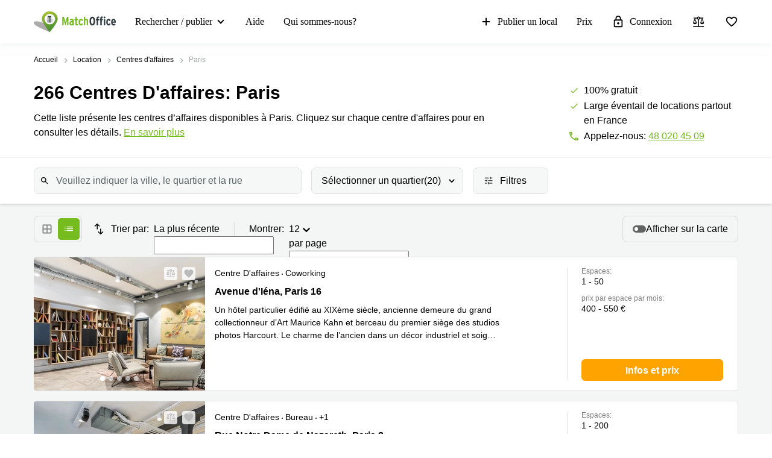

--- FILE ---
content_type: text/html; charset=utf-8
request_url: https://www.matchoffice.fr/loyer/centres-d-affaires/paris
body_size: 129843
content:
<!DOCTYPE html><html lang="fr" prefix="og: http://ogp.me/ns#"><head><meta charset="utf-8"><meta content="width=device-width, initial-scale=1, maximum-scale=1, user-scalable=no" name="viewport"><title>Centres d'affaires à la location à Paris ✔ MatchOffice.fr</title><meta content="285 annonces. Cherchez une sélection de centres d'affaires à la location en Paris. Louez des bureaux et équipés avec MatchOffice.fr" name="description"><link rel="icon" type="image/png" href="/assetpipe/favicon-199763be36b6834ada04943ef58f55ad7ed2104616a88729172221b9bcc9a51f.png"><link rel="apple-touch-icon-precomposed" type="image/png" href="/assetpipe/favicon_apple_touch-331c2c826671643631b7fa9d48e4013c1522e5731c1e109a6107a42d1d446fba.png"><link href="https://www.matchoffice.fr/loyer/centres-d-affaires/paris" rel="canonical"><meta name="csrf-param" content="authenticity_token">
<meta name="csrf-token" content="SzfQ03UzPMfvztKEJL81oKisflfVoiNgrsW44fzSOL83ZXJJaQZ8awWkCEaJizcpgkRDnqB7PJ-0IQhyVK6S1A"><meta content="0E33F59FBE9253AF49BB82E13259FEED" name="msvalidate.01"><meta content="IE=edge" http-equiv="X-UA-Compatible"><style data-emotion="css"></style><link rel="stylesheet" type="text/css" href="/packs/css/955-4e2b1eb5.css"><link rel="stylesheet" type="text/css" href="/packs/css/7662-ed6ab774.css"><style type="text/css">.__react_component_tooltip {
  border-radius: 3px;
  display: inline-block;
  font-size: 13px;
  left: -999em;
  opacity: 0;
  padding: 8px 21px;
  position: fixed;
  pointer-events: none;
  transition: opacity 0.3s ease-out;
  top: -999em;
  visibility: hidden;
  z-index: 999;
}
.__react_component_tooltip.allow_hover, .__react_component_tooltip.allow_click {
  pointer-events: auto;
}
.__react_component_tooltip:before, .__react_component_tooltip:after {
  content: "";
  width: 0;
  height: 0;
  position: absolute;
}
.__react_component_tooltip.show {
  opacity: 0.9;
  margin-top: 0px;
  margin-left: 0px;
  visibility: visible;
}
.__react_component_tooltip.type-dark {
  color: #fff;
  background-color: #222;
}
.__react_component_tooltip.type-dark.place-top:after {
  border-top-color: #222;
  border-top-style: solid;
  border-top-width: 6px;
}
.__react_component_tooltip.type-dark.place-bottom:after {
  border-bottom-color: #222;
  border-bottom-style: solid;
  border-bottom-width: 6px;
}
.__react_component_tooltip.type-dark.place-left:after {
  border-left-color: #222;
  border-left-style: solid;
  border-left-width: 6px;
}
.__react_component_tooltip.type-dark.place-right:after {
  border-right-color: #222;
  border-right-style: solid;
  border-right-width: 6px;
}
.__react_component_tooltip.type-dark.border {
  border: 1px solid #fff;
}
.__react_component_tooltip.type-dark.border.place-top:before {
  border-top: 8px solid #fff;
}
.__react_component_tooltip.type-dark.border.place-bottom:before {
  border-bottom: 8px solid #fff;
}
.__react_component_tooltip.type-dark.border.place-left:before {
  border-left: 8px solid #fff;
}
.__react_component_tooltip.type-dark.border.place-right:before {
  border-right: 8px solid #fff;
}
.__react_component_tooltip.type-success {
  color: #fff;
  background-color: #8DC572;
}
.__react_component_tooltip.type-success.place-top:after {
  border-top-color: #8DC572;
  border-top-style: solid;
  border-top-width: 6px;
}
.__react_component_tooltip.type-success.place-bottom:after {
  border-bottom-color: #8DC572;
  border-bottom-style: solid;
  border-bottom-width: 6px;
}
.__react_component_tooltip.type-success.place-left:after {
  border-left-color: #8DC572;
  border-left-style: solid;
  border-left-width: 6px;
}
.__react_component_tooltip.type-success.place-right:after {
  border-right-color: #8DC572;
  border-right-style: solid;
  border-right-width: 6px;
}
.__react_component_tooltip.type-success.border {
  border: 1px solid #fff;
}
.__react_component_tooltip.type-success.border.place-top:before {
  border-top: 8px solid #fff;
}
.__react_component_tooltip.type-success.border.place-bottom:before {
  border-bottom: 8px solid #fff;
}
.__react_component_tooltip.type-success.border.place-left:before {
  border-left: 8px solid #fff;
}
.__react_component_tooltip.type-success.border.place-right:before {
  border-right: 8px solid #fff;
}
.__react_component_tooltip.type-warning {
  color: #fff;
  background-color: #F0AD4E;
}
.__react_component_tooltip.type-warning.place-top:after {
  border-top-color: #F0AD4E;
  border-top-style: solid;
  border-top-width: 6px;
}
.__react_component_tooltip.type-warning.place-bottom:after {
  border-bottom-color: #F0AD4E;
  border-bottom-style: solid;
  border-bottom-width: 6px;
}
.__react_component_tooltip.type-warning.place-left:after {
  border-left-color: #F0AD4E;
  border-left-style: solid;
  border-left-width: 6px;
}
.__react_component_tooltip.type-warning.place-right:after {
  border-right-color: #F0AD4E;
  border-right-style: solid;
  border-right-width: 6px;
}
.__react_component_tooltip.type-warning.border {
  border: 1px solid #fff;
}
.__react_component_tooltip.type-warning.border.place-top:before {
  border-top: 8px solid #fff;
}
.__react_component_tooltip.type-warning.border.place-bottom:before {
  border-bottom: 8px solid #fff;
}
.__react_component_tooltip.type-warning.border.place-left:before {
  border-left: 8px solid #fff;
}
.__react_component_tooltip.type-warning.border.place-right:before {
  border-right: 8px solid #fff;
}
.__react_component_tooltip.type-error {
  color: #fff;
  background-color: #BE6464;
}
.__react_component_tooltip.type-error.place-top:after {
  border-top-color: #BE6464;
  border-top-style: solid;
  border-top-width: 6px;
}
.__react_component_tooltip.type-error.place-bottom:after {
  border-bottom-color: #BE6464;
  border-bottom-style: solid;
  border-bottom-width: 6px;
}
.__react_component_tooltip.type-error.place-left:after {
  border-left-color: #BE6464;
  border-left-style: solid;
  border-left-width: 6px;
}
.__react_component_tooltip.type-error.place-right:after {
  border-right-color: #BE6464;
  border-right-style: solid;
  border-right-width: 6px;
}
.__react_component_tooltip.type-error.border {
  border: 1px solid #fff;
}
.__react_component_tooltip.type-error.border.place-top:before {
  border-top: 8px solid #fff;
}
.__react_component_tooltip.type-error.border.place-bottom:before {
  border-bottom: 8px solid #fff;
}
.__react_component_tooltip.type-error.border.place-left:before {
  border-left: 8px solid #fff;
}
.__react_component_tooltip.type-error.border.place-right:before {
  border-right: 8px solid #fff;
}
.__react_component_tooltip.type-info {
  color: #fff;
  background-color: #337AB7;
}
.__react_component_tooltip.type-info.place-top:after {
  border-top-color: #337AB7;
  border-top-style: solid;
  border-top-width: 6px;
}
.__react_component_tooltip.type-info.place-bottom:after {
  border-bottom-color: #337AB7;
  border-bottom-style: solid;
  border-bottom-width: 6px;
}
.__react_component_tooltip.type-info.place-left:after {
  border-left-color: #337AB7;
  border-left-style: solid;
  border-left-width: 6px;
}
.__react_component_tooltip.type-info.place-right:after {
  border-right-color: #337AB7;
  border-right-style: solid;
  border-right-width: 6px;
}
.__react_component_tooltip.type-info.border {
  border: 1px solid #fff;
}
.__react_component_tooltip.type-info.border.place-top:before {
  border-top: 8px solid #fff;
}
.__react_component_tooltip.type-info.border.place-bottom:before {
  border-bottom: 8px solid #fff;
}
.__react_component_tooltip.type-info.border.place-left:before {
  border-left: 8px solid #fff;
}
.__react_component_tooltip.type-info.border.place-right:before {
  border-right: 8px solid #fff;
}
.__react_component_tooltip.type-light {
  color: #222;
  background-color: #fff;
}
.__react_component_tooltip.type-light.place-top:after {
  border-top-color: #fff;
  border-top-style: solid;
  border-top-width: 6px;
}
.__react_component_tooltip.type-light.place-bottom:after {
  border-bottom-color: #fff;
  border-bottom-style: solid;
  border-bottom-width: 6px;
}
.__react_component_tooltip.type-light.place-left:after {
  border-left-color: #fff;
  border-left-style: solid;
  border-left-width: 6px;
}
.__react_component_tooltip.type-light.place-right:after {
  border-right-color: #fff;
  border-right-style: solid;
  border-right-width: 6px;
}
.__react_component_tooltip.type-light.border {
  border: 1px solid #222;
}
.__react_component_tooltip.type-light.border.place-top:before {
  border-top: 8px solid #222;
}
.__react_component_tooltip.type-light.border.place-bottom:before {
  border-bottom: 8px solid #222;
}
.__react_component_tooltip.type-light.border.place-left:before {
  border-left: 8px solid #222;
}
.__react_component_tooltip.type-light.border.place-right:before {
  border-right: 8px solid #222;
}
.__react_component_tooltip.place-top {
  margin-top: -10px;
}
.__react_component_tooltip.place-top:before {
  border-left: 10px solid transparent;
  border-right: 10px solid transparent;
  bottom: -8px;
  left: 50%;
  margin-left: -10px;
}
.__react_component_tooltip.place-top:after {
  border-left: 8px solid transparent;
  border-right: 8px solid transparent;
  bottom: -6px;
  left: 50%;
  margin-left: -8px;
}
.__react_component_tooltip.place-bottom {
  margin-top: 10px;
}
.__react_component_tooltip.place-bottom:before {
  border-left: 10px solid transparent;
  border-right: 10px solid transparent;
  top: -8px;
  left: 50%;
  margin-left: -10px;
}
.__react_component_tooltip.place-bottom:after {
  border-left: 8px solid transparent;
  border-right: 8px solid transparent;
  top: -6px;
  left: 50%;
  margin-left: -8px;
}
.__react_component_tooltip.place-left {
  margin-left: -10px;
}
.__react_component_tooltip.place-left:before {
  border-top: 6px solid transparent;
  border-bottom: 6px solid transparent;
  right: -8px;
  top: 50%;
  margin-top: -5px;
}
.__react_component_tooltip.place-left:after {
  border-top: 5px solid transparent;
  border-bottom: 5px solid transparent;
  right: -6px;
  top: 50%;
  margin-top: -4px;
}
.__react_component_tooltip.place-right {
  margin-left: 10px;
}
.__react_component_tooltip.place-right:before {
  border-top: 6px solid transparent;
  border-bottom: 6px solid transparent;
  left: -8px;
  top: 50%;
  margin-top: -5px;
}
.__react_component_tooltip.place-right:after {
  border-top: 5px solid transparent;
  border-bottom: 5px solid transparent;
  left: -6px;
  top: 50%;
  margin-top: -4px;
}
.__react_component_tooltip .multi-line {
  display: block;
  padding: 2px 0px;
  text-align: center;
}</style><link rel="stylesheet" type="text/css" href="/packs/css/1508-3f0e68bf.css"></head><body style="margin: 0; font-size: 14px; width: 100vw; position: relative;"><img width="2000" height="2000" style="pointer-events:none;position:absolute;top:0;left:0;width:99vw;height:99vh;max-width:99vw;max-height:99vh" role="presentation" alt="Presentation" src="[data-uri]">
<nav class="top-menu" id="top-menu"><div class="unsupported-browser hidden" id="unsupported-browser"><div class="unsupported-browser__content"><div class="unsupported-browser__content-wrapper"><p class="unsupported-browser__title">Il semble que vous utilisiez une ancienne version de<span class="browser-name" id="browser-name"></span></p><p class="unsupported-browser__message">Nous ne prenons pas en charge cette version et vous recommandons d’installer la dernière version en date pour une expérience utilisateur optimale.</p></div><div class="unsupported-browser__close-btn" id="unsupported-browser-close"></div></div></div><div class="unsupported-browser-ie hidden" id="unsupported-browser-ie"><div class="unsupported-browser__content"><div class="unsupported-browser__content-wrapper"><p class="unsupported-browser__title">Il semble que vous utilisiez une version du navigateur qui n’est pas prise en charge.<span class="browser-name"></span></p><p class="unsupported-browser__message">Veuillez utiliser une version plus récente&nbsp;<a href="https://www.microsoft.com/en-us/edge?form=MA13FJ" target="_blank">Edge</a>, <a href="https://www.google.com/intl/en_US/chrome/" target="_blank">Chrome</a>,  ou <a href="https://www.mozilla.org/en-US/firefox/new/" target="_blank">Firefox</a> pour une expérience utilisateur optimale.</p></div><div class="unsupported-browser__close-btn" id="unsupported-ie-close"></div></div></div><div class="container top-menu__container max-width"><a class="top-menu__logo-link" href="/"><div class="logo"><svg><use xlink:href="#common-icons-logo"></use></svg></div></a><div class="links-wrapper"><div class="phone-block"><a href="tel:(+32) 48 020 45 09"><svg width="18" height="18"><use xlink:href="#common-icons-phone"></use></svg><span>Appel</span></a></div><div class="header-comparison-icon header-comparison-icon--mobile" id="header-comparison-icon-mobile"><div class="header-comparison-icon__icon"><svg width="24" height="24"><use xlink:href="#common-icons-compare"></use></svg><div class="header-comparison-icon__counter"></div></div><span>Compare</span></div><a class="favorite-locations-link favorite-locations-link--mobile" href="/favourite_locations"><div class="favorite-locations-link__wrapper"><div class="favorite-locations-link__icon"><svg width="22" height="22"><use xlink:href="#common-icons-favorite_border"></use></svg><div class="favorite-locations-link__counter"></div></div><span>Favoris</span></div></a><div class="mobile-menu-toggle-wrapper" id="mobileMenuHeaderWrapper"><div class="menu-toggle" id="mobileMenuHeaderToggle"><span></span><span></span><span></span><span></span></div><span>Menu</span></div><div class="menu-wrapper" id="headerMenuWrapper"><ul class="left"><li class="submenu-main menu-item-type-custom"><a href="/loyer">Rechercher / publier</a><ul class="submenu-title sub-menu-header"><li class="menu-item-type-custom sub-sub-menu"><a role="button">Pages de produits</a><ul class="sub-menu-header"><li><a href="/bureau">Bureau</a></li><li><a href="/centre-d-affaires">Centre d’affaires</a></li><li><a href="/coworking">Coworking</a></li><li><a href="/salles-de-reunion">Salles de réunion</a></li><li><a href="/bureau-virtuel">Bureau virtuel</a></li></ul></li><li class="menu-item-type-custom sub-sub-menu"><a role="button">Villes Populaires</a><ul class="sub-menu-header"><li class="active"><a href="/loyer/centres-d-affaires/paris">Paris</a></li><li><a href="/loyer/centres-d-affaires/lille">Lille</a></li><li><a href="/loyer/centres-d-affaires/lyon">Lyon</a></li><li><a href="/loyer/centres-d-affaires/bordeaux">Bordeaux</a></li><li><a href="/loyer/centres-d-affaires/marseille">Marseille</a></li><li><a href="/loyer/centres-d-affaires/nantes">Nantes</a></li><li><a href="/loyer/centres-d-affaires/toulouse">Toulouse</a></li><li><a href="/loyer/centres-d-affaires/nice">Nice</a></li><li><a href="/loyer/centres-d-affaires/strasbourg">Strasbourg</a></li></ul></li><li class="menu-item-type-custom sub-sub-menu"><a role="button">Recherches populaires</a><ul class="sub-menu-header"><li class="active"><a href="/loyer/centres-d-affaires/paris">Centres d'affaires Paris</a></li><li><a href="/loyer/bureaux/lille">Location bureau Lille</a></li><li><a href="/loyer/coworking/paris">Coworking Paris</a></li><li><a href="/loyer/coworking/lyon">Coworking Lyon</a></li><li><a href="/loyer/coworking/marseille">Coworking Marseille</a></li><li><a href="/loyer/centres-d-affaires/toulouse">Centres d'affaires Toulouse</a></li><li><a href="/loyer/coworking/toulouse">Coworking Toulouse</a></li><li><a href="/loyer/coworking/nice">Coworking Nice</a></li><li><a href="/loyer/centres-d-affaires/lyon">Centres d'affaires Lyon </a></li><li><a href="/loyer/bureaux/paris">Location bureaux Paris</a></li><li><a href="https://www.matchoffice.fr/loyer/centres-d-affaires/montpellier">Centre d'affaires Montpellier</a></li></ul></li></ul></li><li><a href="/support">Aide</a></li><li><a href="/propos-nous">Qui sommes-nous?</a></li></ul><ul class="right"><li><a class="opened" href="/publier-un-local"><svg id="svg-add" width="22" height="22"><use href="#common-icons-add"></use></svg>Publier un local</a></li><li><a id="nav-price" href="/publier-un-local#tabs">Prix</a></li><li><a class="login green-icon" href="/login"><svg id="svg-lock-outlined" width="22" height="22"><use href="#common-icons-lock-outlined"></use></svg>Connexion</a></li><div class="header-comparison-icon" id="header-comparison-icon"><div class="header-icon-tooltip">Comparer les lieux</div><div class="header-comparison-icon__icon"><svg width="24" height="24"><use xlink:href="#common-icons-compare"></use></svg><div class="header-comparison-icon__counter"></div></div></div><a class="favorite-locations-link" href="/favourite_locations"><div class="favorite-locations-link__wrapper"><div class="header-icon-tooltip">Emplacements favoris</div><div class="favorite-locations-link__icon"><svg width="22" height="22"><use xlink:href="#common-icons-favorite_border"></use></svg><div class="favorite-locations-link__counter"></div></div></div></a></ul></div></div></div><div id="comparison-modal"><div class="comparison-modal-body" id="comparison-modal-body"><h3>Liste de comparaison des sites</h3><ul id="comparison-modal-list"></ul></div></div></nav><style type="text/css">body {
  padding-top: 56px;
}

@media (min-width: 992px) {
  body {
    padding-top: 72px;
  }
}

.container {
  padding-left: 8px !important;
  padding-right: 8px !important;
  max-width: 100% !important;
  margin-right: auto;
  margin-left: auto;
}

@media (max-width: 575px) {
  .container {
    padding-left: 16px !important;
    padding-right: 16px !important;
  }
}

@media (min-width: 576px) {
  .container {
    width: 556px !important;
  }
}

@media (min-width: 768px) {
  .container {
    width: 736px !important;
  }
}

@media (min-width: 992px) {
  .container {
    width: 976px !important;
  }
}

@media (min-width: 1200px) {
  .container {
    width: 1200px !important;
  }
}

.container .row {
  margin-left: -8px;
  margin-right: -8px;
}

.container .col-1, .container .col-2, .container .col-3, .container .col-4, .container .col-5, .container .col-6, .container .col-7, .container .col-8, .container .col-9, .container .col-10,
.container .col-11, .container .col-12, .container .col, .container .col-auto, .container .col-sm-1, .container .col-sm-2, .container .col-sm-3, .container .col-sm-4,
.container .col-sm-5, .container .col-sm-6, .container .col-sm-7, .container .col-sm-8, .container .col-sm-9, .container .col-sm-10, .container .col-sm-11,
.container .col-sm-12, .container .col-sm, .container .col-sm-auto, .container .col-md-1, .container .col-md-2, .container .col-md-3, .container .col-md-4,
.container .col-md-5, .container .col-md-6, .container .col-md-7, .container .col-md-8, .container .col-md-9, .container .col-md-10, .container .col-md-11,
.container .col-md-12, .container .col-md, .container .col-md-auto, .container .col-lg-1, .container .col-lg-2, .container .col-lg-3, .container .col-lg-4,
.container .col-lg-5, .container .col-lg-6, .container .col-lg-7, .container .col-lg-8, .container .col-lg-9, .container .col-lg-10, .container .col-lg-11,
.container .col-lg-12, .container .col-lg, .container .col-lg-auto, .container .col-xl-1, .container .col-xl-2, .container .col-xl-3, .container .col-xl-4,
.container .col-xl-5, .container .col-xl-6, .container .col-xl-7, .container .col-xl-8, .container .col-xl-9, .container .col-xl-10, .container .col-xl-11,
.container .col-xl-12, .container .col-xl, .container .col-xl-auto {
  padding-right: 8px;
  padding-left: 8px;
}

.container.max-width {
  @media (min-width: 992px) {
    width: calc(100vw - 64px) !important;
  }
  @media (min-width: 1200px) {
    width: calc(100vw - 96px) !important;
  }
}

.global-round-loader-wrapper {
  height: calc(100vh - 56px);
}

@media (min-width: 992px) {
  .global-round-loader-wrapper {
    height: calc(100vh - 72px);
  }
}

.round-loader {
  height: 60px;
  width: 60px;
  margin: 15px auto 0 auto;
  background: #77bc1f;
  border-radius: 50%;
  animation: boing .8s linear infinite;
  position: relative;
  top: calc(50% - 35px);
}

.round-loader:before {
  position: absolute;
  top: calc(50% - 28px);
  left: calc(50% - 28px);
  content: '';
  width: 56px;
  height: 56px;
  background: #a7e45a;
  display: block;
  border-radius: 50%;
}

.round-loader:before {
  height: 56px;
  width: 56px;
  background: #a7e45a;
  top: calc(50% - 28px);
  left: calc(50% - 28px);
  animation: boing-inner .8s linear infinite;
}

.round-loader:after {
  position: absolute;
  top: calc(50% - 26px);
  left: calc(50% - 26px);
  content: '';
  width: 52px;
  height: 52px;
  background: #fff;
  display: block;
  border-radius: 50%;
  animation: boing-inner-2 .8s linear infinite;
}

@keyframes boing {
  0% {
    transform: scale(1);
  }
  25% {
    transform: scale(0.75);
  }
  100% {
    transform: scale(1);
  }
}

@keyframes boing-inner {
  0% {
    transform: scale(1);
  }
  25% {
    transform: scale(0.6);
  }
  100% {
    transform: scale(1);
  }
}

@keyframes boing-inner-2 {
  0% {
    transform: scale(1);
  }
  10% {
    transform: scale(0.1);
  }
  100% {
    transform: scale(1);
  }
}

.header-comparison-icon {
  min-height: 42px;
  align-items: center;
  justify-content: space-between;
  flex-direction: column;
  margin: 0 16px;
  position: relative;
}

.header-comparison-icon.header-comparison-icon--mobile {
  display: flex;
}

.header-comparison-icon.active .header-comparison-icon__counter {
  display: block;
}

.header-comparison-icon--mobile {
  margin-right: 24px;
  margin-left: 0;
  display: flex;
}

.header-comparison-icon__icon {
  height: 22px;
  position: relative;
}

#comparison-modal {
  position: absolute;
  height: 100vh;
  width: 100vw;
  background-color: rgba(0,0,0,0.6);
  backdrop-filter: blur(5px);
}

#comparison-modal.active {
  display: block;
}

.comparison-modal-body {
  background: #FFFFFF;
  border: 1px solid #FFA300;
  border-radius: 4px;
  width: 381px;
  max-width: calc(100vw - 32px);
  padding: 24px;
  text-align: center;
  margin: 109px auto 0;
}

.comparison-modal-body h3 {
  font-size: 24px;
  line-height: 24px;
  margin: 0 0 16px;
}

.comparison-modal-body ul {
  list-style: none;
  padding: 0;
  margin: 0;
}

.comparison-modal-body ul li {
  margin-top: 8px;
  justify-content: space-between;
}

.comparison-modal-body ul li a {
  color: #77BC1F;
  font-size: 16px;
  line-height: 24px;
}

.comparison-modal-body ul li a:hover {
  color: #539533
}

.comparison-modal-body ul li a span {
  font-size: 16px;
  line-height: 24px;
  font-weight: 900;
  color: #000000;
  margin-left: 8px;
}

.comparison-modal-body ul li div:before {
  content: url("data:image/svg+xml,%3Csvg xmlns='http://www.w3.org/2000/svg' height='24px' viewBox='0 0 20 20' width='20px' fill='%23000000'%3E%3Cpath d='M0 0h20v20H0V0z' fill='none'/%3E%3Cpath d='M6 19c0 1.1.9 2 2 2h8c1.1 0 2-.9 2-2V9c0-1.1-.9-2-2-2H8c-1.1 0-2 .9-2 2v10zM18 4h-2.5l-.71-.71c-.18-.18-.44-.29-.7-.29H9.91c-.26 0-.52.11-.7.29L8.5 4H6c-.55 0-1 .45-1 1s.45 1 1 1h12c.55 0 1-.45 1-1s-.45-1-1-1z'/%3E%3C/svg%3E");
}

.comparison-modal-body ul li div:hover:before {
  content: url("data:image/svg+xml,%3Csvg xmlns='http://www.w3.org/2000/svg' height='24px' viewBox='0 0 20 20' width='20px' fill='%23f22708'%3E%3Cpath d='M0 0h20v20H0V0z' fill='none'/%3E%3Cpath d='M6 19c0 1.1.9 2 2 2h8c1.1 0 2-.9 2-2V9c0-1.1-.9-2-2-2H8c-1.1 0-2 .9-2 2v10zM18 4h-2.5l-.71-.71c-.18-.18-.44-.29-.7-.29H9.91c-.26 0-.52.11-.7.29L8.5 4H6c-.55 0-1 .45-1 1s.45 1 1 1h12c.55 0 1-.45 1-1s-.45-1-1-1z'/%3E%3C/svg%3E");
}

.top-menu .header-comparison-icon.bounce .header-comparison-icon__icon {
  animation: bounce 1s 0.1s;
  transform: scale(0.85);
}

.menu-wrapper {
  font-family: 'MuseoSans', san-serif;
  z-index: 60;
  background: white;
  display: block;
  height: calc(100% - 56px);
  width: 0;
  position: fixed;
  top: 56px;
  left: 0;
  right: 0;
  transform: translateX(100%);
  max-height: calc(100% - 56px);
  overflow-y: auto;
  border-top: 1px solid #e8eaea;
  border-bottom: 1px solid #e8eaea;
  transition: transform 0.2s linear, width 0s linear 0.5s;
  min-width: 0;
  scroll-behavior: smooth;
}

.menu-wrapper ul {
  list-style: none;
  margin: 0;
  padding: 0;
  flex-direction: column;
  justify-content: flex-start;
}

.menu-wrapper li {
  width: 100%;
}

.menu-wrapper li .submenu-title {
  background: #F6F6F6;
}

.menu-wrapper li .submenu-title li > a {
  color: #000000 !important;
  white-space: normal;
}

/* Mobile  black arrow in sub-menu */
.menu-wrapper li .submenu-title li > a:after {
  content: '';
  position: absolute;
  right: 20px;
  width: 0;
  height: 0;
  border: solid #000;
  border-width: 0 2px 2px 0;
  clear: both;
  display: inline-block;
  padding: 3px;
  transform: rotate(45deg);
  -webkit-transform: rotate(45deg);
}

.menu-wrapper li .submenu-title li > a.active {
  color: #000;
}

/* Mobile gren arrow sub menu */
/* not  what?? Desktop arrow green */
.menu-wrapper li .submenu-title li > a.active:before {
  content: '';
  position: absolute;
  right: 20px;
  width: 0;
  height: 0;
  border: solid #77bc1f;
  border-width: 0 2px 2px 0;
  clear: both;
  display: inline-block;
  padding: 3px;
  transform: rotate(-135deg);
  -webkit-transform: rotate(-135deg);
}

.menu-wrapper li .submenu-title .sub-menu-header li a {
  padding: 8px 8px 8px 24px;
}

.menu-wrapper li .submenu-title li:last-child .sub-menu-header {
  margin-bottom: 8px;
}

.menu-wrapper li.active a {
  color: #77bc1f;
}

.menu-wrapper li.active svg {
  fill: #77bc1f;
}

.menu-wrapper li svg {
  margin-right: 8px;
  overflow: visible;
}

.menu-wrapper li.active a .material-icons,
.menu-wrapper li.active a li .submenu-title li > a:after,
.menu-wrapper li .submenu-title li.active a li > a:after,
.menu-wrapper li.active a .submenu-main:after,
.menu-wrapper li.active a .top-menu .unsupported-browser__close-btn:after,
.top-menu .menu-wrapper li.active a .unsupported-browser__close-btn:after,
.menu-wrapper li.active a .top-menu .unsupported-browser-ie__close-btn:after,
.top-menu .menu-wrapper li.active a .unsupported-browser-ie__close-btn:after {
  color: inherit;
}

.menu-wrapper .submenu-main {
  border-bottom: 1px solid #E0E2E2;
  position: relative;
  overflow: hidden;
  min-height: 0;
  height: 50px;
  transition: ease 600ms;
}

.menu-wrapper .submenu-main:after {
  content: '';
  position: absolute;
  right: 20px;
  top: 20px;
  width: 0;
  height: 0;
  border: solid black;
  border-width: 0 2px 2px 0;
  clear: both;
  display: inline-block;
  padding: 3px;
  transform: rotate(45deg);
  -webkit-transform: rotate(45deg);
}

.menu-wrapper .submenu-main.open {
  height: auto;
  min-height: 50px;
  transition: ease 600ms;
}

.menu-wrapper .submenu-main.open a {
  color: #77bc1f;
}

/* Mobile arrow green */
.menu-wrapper .submenu-main.open:after {
  content: '';
  position: absolute;
  right: 20px;
  top: 20px;
  width: 0;
  height: 0;
  border: solid #77bc1f;
  border-width: 0 2px 2px 0;
  clear: both;
  display: inline-block;
  padding: 3px;
  transform: rotate(-135deg);
  -webkit-transform: rotate(-135deg);
}

.menu-wrapper .submenu-main-empty {
  margin-right: 0;
}

.menu-wrapper .submenu-main-empty:after {
  content: '' !important;
}

.menu-wrapper a {
  border-bottom: 1px solid #E0E2E2;
  height: 100%;
  color: #000000;
  transition: color 0.2s ease-out;
  font-size: 16px;
  line-height: 18px;
  flex-wrap: nowrap;
  white-space: nowrap;
  padding: 16px;
}

.menu-wrapper a:hover {
  color: #77bc1f;
}

.menu-wrapper a:hover svg {
  fill: #77bc1f;
}

.menu-wrapper a.login {
  background: transparent;
}

.menu-wrapper .material-icons,
.menu-wrapper li .submenu-title li > a:after,
.menu-wrapper .submenu-main:after,
.menu-wrapper .top-menu .unsupported-browser__close-btn:after,
.top-menu .menu-wrapper .unsupported-browser__close-btn:after,
.menu-wrapper .top-menu .unsupported-browser-ie__close-btn:after,
.top-menu .menu-wrapper .unsupported-browser-ie__close-btn:after {
  line-height: 14px;
  font-size: 17px;
}

.top-menu {
  background: white;
  position: fixed;
  z-index: 1000;
  width: 100%;
  top: 0;
  left: 0;
  box-shadow: 0 0 14px 0 rgba(222, 231, 231, 0.55);
}

.top-menu > .container {
  height: 56px;
  max-width: 1200px;
  z-index: 10;
  position: relative;
}

.top-menu .logo {
  display: block;
  position: relative;
  float: left;
  max-width: 136px;
  height: 37px;
  width: 105.5px;
}

.top-menu .logo svg {
  max-width: 136px;
  height: 37px;
  width: 105.5px;
}

.top-menu .unsupported-browser, .top-menu .unsupported-browser-ie {
  background: rgba(0, 0, 0, 0.6);
  position: absolute;
  font-family: MuseoSans, sans-serif;
  justify-content: center;
  padding: 8px 15px;
  height: 100vh;
  width: 100vw;
  z-index: 999999;
}

.top-menu .unsupported-browser__content,
.top-menu .unsupported-browser-ie__content {
  position: relative;
  display: flex;
  justify-content: space-between;
  align-items: flex-start;
  background: white;
  border-radius: 4px;
  width: calc(100vw - 16px);
}

.top-menu .unsupported-browser__message,
.top-menu .unsupported-browser-ie__message {
  padding: 16px;
  margin: 0;
}

.top-menu .unsupported-browser__title,
.top-menu .unsupported-browser-ie__title {
  font-size: 21px;
  line-height: 28px;
  font-weight: bold;
  margin: 0;
  padding: 24px 40px 0 16px;
}

.top-menu .unsupported-browser__close-btn,
.top-menu .unsupported-browser-ie__close-btn {
  margin-left: 10px;
  position: absolute;
  right: 16px;
  top: 16px;
}

.top-menu .unsupported-browser__close-btn:after,
.top-menu .unsupported-browser-ie__close-btn:after {
  font-size: 26px;
  content: "close";
  color: black;
}

.top-menu .menu-toggle {
  height: 16px;
  background: white;
  box-sizing: content-box;
  line-height: 72px;
  text-align: center;
  overflow: hidden;
  max-width: 18px;
  min-width: 18px;
  position: relative;
}

.top-menu .menu-toggle.cross {
  box-sizing: content-box;
  z-index: 40;
  height: 16px;
}

.top-menu .menu-toggle.cross span {
  width: 20px;
}

.top-menu .menu-toggle.cross span:nth-child(1), .top-menu .menu-toggle.cross span:nth-child(4) {
  top: 24px;
  opacity: 0;
  width: 0;
  left: 30px;
}

.top-menu .menu-toggle.cross span:nth-child(2) {
  transform: rotate(45deg);
}

.top-menu .menu-toggle.cross span:nth-child(3) {
  transform: rotate(-45deg);
}

.top-menu .menu-toggle span {
  border-radius: 5px;
  width: 18px;
  height: 2px;
  display: block;
  position: absolute;
  left: calc(50% - 9px);
  background: #000000;
  transition: transform 0.15s linear;
}

.top-menu .menu-toggle span:nth-child(1) {
  top: 2px;
}

.top-menu .menu-toggle span:nth-child(2), .top-menu .menu-toggle span:nth-child(3) {
  will-change: transform;
  top: 7px;
}

.top-menu .menu-toggle span:nth-child(4) {
  top: 12px;
}

.top-menu .phone-block {
  margin-right: 24px;
}

.top-menu .phone-block a {
  flex-direction: column;
  color: black;
  height: 42px;
  justify-content: space-between;
}

.top-menu .phone-block a:hover {
  color: black;
}

.top-menu .phone-block a svg {
  height: 18px;
  width: 18px;
}

.top-menu .mobile-menu-toggle-wrapper {
  position: relative;
  right: 0;
  padding-right: inherit;
  height: 42px;
  flex-direction: column;
  justify-content: space-between;
}

.top-menu .mobile-menu-toggle-wrapper > span {
  margin-top: 2px;
  display: block;
}

.top-menu .mobile-menu-toggle-wrapper.open {
  height: 18px;
}

.top-menu .mobile-menu-toggle-wrapper.open > span {
  visibility: hidden;
  height: 0;
}

.top-menu .favorite-locations-link:hover svg {
  fill: black;
}

.top-menu .favorite-locations-link.favorite-locations-link--mobile {
  display: block;
  margin-right: 24px;
}

.top-menu .favorite-locations-link__wrapper {
  flex-direction: column;
  height: 42px;
  justify-content: space-between;
  position: relative;
}

.top-menu .favorite-locations-link__icon {
  position: relative;
  height: 22px;
  width: 22px;
  background-size: cover;
  z-index: 3;
}

.top-menu .favorite-locations-link span {
  color: #000000;
}

.top-menu .favorite-locations-link__counter,
.header-comparison-icon__counter {
  font-size: 12px;
  line-height: 13px;
  font-weight: 500;
  height: 15px;
  border-radius: 4px;
  background-color: #FFFFFF;
  align-items: center;
  padding: 0 2px;
  position: absolute;
  color: #000000;
  left: 12px;
  bottom: 10px;
  z-index: 2;
  border: 1px solid #77bc1f;
}

.top-menu .favorite-locations-link.active .favorite-locations-link__icon {
  background-image: url("/assetpipe/icons/heart-9822b99f9193c5bf6a564660b273834a72c521cc1754a1ddcfb1aebccda35304.svg");
}

.top-menu .favorite-locations-link.active .favorite-locations-link__counter {
  display: flex;
}

.top-menu .favorite-locations-link.bounce .favorite-locations-link__icon {
  animation: bounce 1s 0.1s;
  transform: scale(0.85);
}

top-menu .locale-dropdown-toggle-container {
  background: white;
  z-index: 1;
}

.favorite-locations-link__wrapper:hover .header-icon-tooltip,
.header-comparison-icon:hover .header-icon-tooltip {
  opacity: 0.9;
}

.header-icon-tooltip {
  position: absolute;
  padding: 0 11px;
  border-radius: 5px;
  background: #222;
  text-align: center;
  display: inline-block;
  transition: opacity 0.3s ease-out;
  z-index: 999;
  right: 32px;
  pointer-events: none;
  color: #ffffff;
  opacity: 0;
  white-space: nowrap;
}

.header-icon-tooltip:before,
.header-icon-tooltip:after {
  content: "";
  width: 0;
  height: 0;
  position: absolute;
  top: 50%;
}

.header-icon-tooltip:before {
  border-top: 6px solid transparent;
  border-bottom: 6px solid transparent;
  right: -8px;
  margin-top: -5px;
}

.header-icon-tooltip:after {
  border-left-color: #222;
  border-left-style: solid;
  border-left-width: 6px;
  border-top: 5px solid transparent;
  border-bottom: 5px solid transparent;
  right: -6px;
  margin-top: -4px;
}

.new-clients-indicator {
  padding: 2px 5px !important;
  font-size: 10px !important;
  line-height: 12px !important;
  color: white !important;
  font-weight: 500;
  background: #ED3939;
  border-radius: 8px;
  margin-left: -24px;
  width: fit-content;
  justify-content: center;
}

.new-clients-indicator:hover {
  color: white !important;
}

.banner-background {
  background: #f6f6f6;
}

.banner-background .banner-wrapper {
  text-align: left;
  padding: 18px 15px;
}

.banner-background .banner-wrapper a {
  border-bottom: 1px solid #5A6365;
  display: inline-block;
  margin-bottom: 0;
  font-size: 12px;
  font-weight: bold;
  color: #5A6365;
}

.banner-background .banner-wrapper a span {
  color: #FFA300;
  border: none;
}

.top-menu .locale-dropdown-toggle-container {
  background: white;
  z-index: 1;
}

.top-menu .favorite-locations-link span,
.top-menu .mobile-menu-toggle-wrapper > span,
.top-menu .phone-block a span,
.header-comparison-icon span,
.header-icon-tooltip {
  font-size: 12px;
  line-height: 20px;
  font-weight: 100;
}

.top-menu .favorite-locations-link__wrapper,
.top-menu .mobile-menu-toggle-wrapper,
.top-menu .phone-block a,
.top-menu .links-wrapper,
.top-menu .unsupported-browser,
.top-menu .unsupported-browser-ie,
.top-menu__logo-link,
.top-menu > .container,
.menu-wrapper a,
.menu-wrapper ul,
.comparison-modal-body ul li
{
  display: flex;
  align-items: center;
}

.banner-background .banner-wrapper .material-icons,
.banner-background .banner-wrapper .menu-wrapper li .submenu-title li > a:after,
.menu-wrapper li .submenu-title .banner-background .banner-wrapper li > a:after,
.banner-background .banner-wrapper .menu-wrapper .submenu-main:after,
.menu-wrapper .banner-background .banner-wrapper .submenu-main:after,
.banner-background .banner-wrapper .top-menu .unsupported-browser__close-btn:after,
.top-menu .banner-background .banner-wrapper .unsupported-browser__close-btn:after,
.banner-background .banner-wrapper .top-menu .unsupported-browser-ie__close-btn:after,
.top-menu .banner-background .banner-wrapper .unsupported-browser-ie__close-btn:after {
  position: absolute;
  right: 28px;
}

.comparison-modal-body ul li a,
.menu-wrapper a, .menu-wrapper a:hover,
.top-menu .phone-block a,
.top-menu .phone-block a:hover,
.top-menu .favorite-locations-link,
.top-menu .favorite-locations-link:hover,
.banner-background .banner-wrapper a:hover {
  text-decoration: none;
}

.header-comparison-icon,
.top-menu .menu-toggle,
.top-menu .unsupported-browser__close-btn,
.top-menu .unsupported-browser-ie__close-btn,
.banner-background .banner-wrapper .material-icons,
.comparison-modal-body ul li div:before,
.comparison-modal-body ul li div:hover:before,
.banner-background .banner-wrapper .menu-wrapper li .submenu-title li > a:after,
.menu-wrapper li .submenu-title .banner-background .banner-wrapper li > a:after,
.banner-background .banner-wrapper .menu-wrapper .submenu-main:after,
.menu-wrapper .banner-background .banner-wrapper .submenu-main:after,
.banner-background .banner-wrapper .top-menu .unsupported-browser__close-btn:after,
.top-menu .banner-background .banner-wrapper .unsupported-browser__close-btn:after,
.banner-background .banner-wrapper .top-menu .unsupported-browser-ie__close-btn:after,
.top-menu .banner-background .banner-wrapper .unsupported-browser-ie__close-btn:after {
  cursor: pointer;
}

#comparison-modal,
.menu-wrapper li .submenu-title .sub-menu-header li a:after,
.menu-wrapper li .submenu-title li > a.active:after,
.header-comparison-icon__counter,
.header-comparison-icon,
.new-clients-indicator svg,
.banner-background .banner-wrapper,
.top-menu .favorite-locations-link,
.top-menu .favorite-locations-link__counter,
.top-menu .favorite-locations-link.active .favorite-locations-link__icon svg,
.top-menu .unsupported-browser.hidden,
.top-menu .unsupported-browser-ie.hidden,
.top-menu .unsupported-browser__content:before,
.top-menu .unsupported-browser-ie__content:before,
.top-menu .unsupported-browser__content:after,
.top-menu .unsupported-browser-ie__content:after {
  display: none;
}


@keyframes bounce {
  0% {
    transform: scale(1.1);
    opacity: 1;
  }
  50% {
    transform: scale(1.6);
    opacity: 0.7;
  }
  60% {
    transform: scale(0.6);
    opacity: 1;
  }
  80% {
    transform: scale(0.95);
  }
  100% {
    transform: scale(0.85);
  }
}

@keyframes open {
  from {
    min-height: 0;
    height: 0;
  }
  to {
    height: auto;
    min-height: 50px;
  }
}

@keyframes close {
  from {
    height: auto;
    min-height: 50px;
  }
  to {
    min-height: 0;
    height: 0;
  }
}


#common-icons-simple_cms,
#common-icons-error_page,
#common-icons-application {
  display: block !important;
  height: 0;
  width: 0;
  overflow: hidden;
}


@media (max-width: 576px) {
  .banner-background .banner-wrapper a {
    max-width: 290px;
  }
}


@media (max-width: 767px) {
  .header-comparison-icon {
    display: none !important;
  }
}


@media (max-width: 768px) {
  .new-clients-indicator {
    display: none !important;
  }
}

@media (min-width: 576px) {
  .menu-wrapper li a {
    padding-left: calc((100vw - 540px) / 2);
  }

  .top-menu .locale-dropdown-toggle:after,
  .menu-wrapper .submenu-main:after,
  .menu-wrapper .submenu-main:hover:before {
    right: calc((100vw - 540px) / 2);
  }
}

@media (min-width: 768px) {
  .menu-wrapper li a {
    padding-left: calc((100vw - 720px) / 2);
  }

  .top-menu .locale-dropdown-toggle:after,
  .menu-wrapper .submenu-main:after,
  .menu-wrapper .submenu-main:hover:before {
    right: calc((100vw - 720px) / 2);
  }
}

@media (min-width: 992px) {
  .menu-wrapper li a {
    padding-left: calc((100vw - 960px) / 2);
  }

  .top-menu .locale-dropdown-toggle:after,
  .menu-wrapper .submenu-main:after,
  .menu-wrapper .submenu-main:hover:before {
    right: calc((100vw - 960px) / 2);
  }

  .container.max-width .menu-wrapper li a {
    padding-left: 40px;
  }

  .container.max-width .top-menu .locale-dropdown-toggle:after,
  .container.max-width .menu-wrapper .submenu-main:after,
  .container.max-width .menu-wrapper .submenu-main:hover:before {
    right: 40px;
  }
}

@media (min-width: 1200px) {
  .menu-wrapper li a {
    padding-left: calc((100vw - 1184px) / 2);
  }

  .top-menu .locale-dropdown-toggle:after,
  .menu-wrapper .submenu-main:after,
  .menu-wrapper .submenu-main:hover:before {
    right: calc((100vw - 1184px) / 2);
  }

  .container.max-width .menu-wrapper li a {
    padding-left: 56px;
  }

  .container.max-width .top-menu .locale-dropdown-toggle:after,
  .container.max-width .menu-wrapper .submenu-main:after,
  .container.max-width .menu-wrapper .submenu-main:hover:before {
    right: 56px;
  }
}

@media (max-width: 1239px) {
  .menu-wrapper.shown {
    transform: translateX(0);
    transition: width 0s linear, transform 0.2s linear;
    min-width: 200px;
    width: 100vw;
    left: 0;
  }

  .menu-wrapper .submenu-main a {
    height: auto;
    display: inline-block;
    border-bottom: 0;
  }

  .menu-wrapper li.menu-item-type-custom > .sub-menu-header {
    min-height: 0;
    height: 0;
    display: flex;
    position: relative;
    animation: 600ms ease 0s close;
  }

  .menu-wrapper li.menu-item-type-custom > .sub-menu-header.open {
    height: auto;
    min-height: 50px;
    animation: 600ms ease 0s open;
  }

  .menu-wrapper li.menu-item-type-custom.sub-sub-menu {
    background: #F6F6F6;
    z-index: 1;
    min-height: 0;
    height: 50px;
    transition: 600ms;
  }

  .menu-wrapper li.menu-item-type-custom.sub-sub-menu.open {
    height: auto;
    min-height: 50px;
    transition: ease 600ms;
  }

  .menu-wrapper .submenu-title {
    padding-bottom: 0 !important;
    padding-left: 8px !important;
  }

  .js-cookies-accepted {
    display: none;
  }

  .top-menu:not(.dk) .top-menu__container {
    justify-content: space-between;
  }
}


@media (max-width: 1239px) {
  .top-menu.dk .top-menu__container {
    justify-content: space-between;
  }
}


@media (min-width: 577px) {
  .banner-background .banner-wrapper {
    text-align: center;
    display: block;
  }
}


@media (min-width: 768px) {
  .top-menu .unsupported-browser__content, .top-menu .unsupported-browser-ie__content {
    width: 720px;
  }
}


@media (min-width: 768px) and (max-width: 1239px) {
  .menu-wrapper a {
    margin: auto;
  }
}

@media (min-width: 992px) {
  .top-menu > .container {
    height: 72px;
  }

  .menu-wrapper {
    top: 72px;
  }

  .top-menu .logo,
  .top-menu .logo svg {
    height: 47.9px;
    width: 136px;
  }
}


@media (min-width: 1240px) {

  .header-comparison-icon {
    display: flex;
    justify-content: center;
  }

  .top-menu .favorite-locations-link__wrapper {
    height: 22px;
  }

  .top-menu .favorite-locations-link__counter {
    left: 14px;
  }

  .top-menu .favorite-locations-link {
    display: block;
    height: 22px;
    margin-right: 0;
    margin-left: 16px;
  }

  .menu-wrapper li a {
    padding-left: 0;
  }

  .menu-wrapper .submenu-main {
    height: 100%;
  }

  .menu-wrapper .submenu-main:hover {
    overflow: visible;
  }

  .menu-wrapper .submenu-main:after,
  .menu-wrapper .submenu-main:hover:before {
    right: 9px;
  }

  .container.max-width .menu-wrapper li a {
    padding-left: 0;
  }

  .container.max-width .menu-wrapper .submenu-main:after,
  .container.max-width .menu-wrapper .submenu-main:hover:before {
    right: 9px;
  }

  .top-menu .locale-dropdown-toggle:after {
    right: -26px;
  }

  .menu-wrapper {
    padding-left: 32px;
    display: flex;
    height: 100%;
    justify-content: space-between;
    width: 100%;
    position: relative;
    border: none;
    transform: none;
    overflow-y: inherit;
    top: 0;
  }

  .menu-wrapper ul {
    flex-direction: row;
  }

  .menu-wrapper ul.left li:first-child {
    padding-left: 0;
  }

  .menu-wrapper li {
    padding: 23px 16px;
    /*height: 100%;*/
    width: auto;
  }

  .menu-wrapper li .submenu-title {
    padding: 0;
    background: #fff;
    position: absolute;
    display: none;
    align-items: center;
    top: 72px;
    border-radius: 4px;
    padding: 16px 24px;
    visibility: hidden;
    opacity: 0;
    max-height: 0;
    overflow: visible;
    transform: translateX(-10%);
  }

  .menu-wrapper li .submenu-title li {
    padding: 0 0 0 40px;
    min-width: 186px;
  }

  .menu-wrapper li .submenu-title li a {
    font-size: 16px;
    font-weight: 900;
    padding-bottom: 16px;
    color: #000;
  }

  .menu-wrapper li .submenu-title li a:hover {
    color: #000;
  }

  .menu-wrapper li .submenu-title .sub-menu-header {
    display: flex;
    flex-direction: column;
    align-content: flex-start;
    align-items: flex-start;
  }

  .menu-wrapper li .submenu-title .sub-menu-header li {
    padding: 0;
  }

  .menu-wrapper li .submenu-title .sub-menu-header li a {
    padding: 0 0 16px;
    text-overflow: ellipsis;
    display: block;
    overflow: hidden;
    white-space: normal;
    width: 226px;
    font-weight: 500;
    font-size: 14px;
  }

  .menu-wrapper li .submenu-title li a:after,
  .menu-wrapper li .submenu-title .sub-menu-header li a:after {
    content: '';
  }

  .menu-wrapper li .submenu-title .sub-menu-header li a:hover {
    text-decoration: underline;
  }

  .menu-wrapper li .submenu-title .sub-menu-header li:last-child a {
    padding: 0;
  }

  .menu-wrapper li:hover a, .menu-wrapper li:focus a, .menu-wrapper li:focus-within a {
    color: #77bc1f;
  }

  .menu-wrapper li:hover svg {
    fill: #77bc1f;
  }

  .menu-wrapper li:hover .submenu-title,
  .menu-wrapper li:focus .submenu-title,
  .menu-wrapper li:focus-within .submenu-title {
    visibility: visible;
    opacity: 1;
    z-index: 999;
    max-height: 999px;
    pointer-events: auto;
    box-shadow: 0 0 14px 0 rgba(222, 231, 231, 0.55);
    display: flex;
    align-items: flex-start;
  }

  .menu-wrapper li .submenu-title:empty {
    padding: 0;
  }

  .menu-wrapper .submenu-main {
    padding: 27px 27px 27px 0;
    margin-right: 12px;
    position: relative;
    cursor: pointer;
    border-bottom: 0;
  }

  .menu-wrapper .submenu-main:after,
  .menu-wrapper .submenu-main:hover:before {
    content: '';
    position: absolute;
    right: 9px;
    width: 0;
    height: 0;
    border-width: 0 2px 2px 0 !important;
    clear: both;
    display: inline-block;
    padding: 3px;
  }

  /* Black arrow desktop */
  .menu-wrapper .submenu-main:after {
    top: 30px;
    border: solid black;
    transform: rotate(45deg);
    -webkit-transform: rotate(45deg);
  }

  /* GREEN ARROW DESKTOP 30 okay */
  .menu-wrapper .submenu-main:hover:before {
    top: 33px;
    border: solid #77bc1f;
    transform: rotate(-135deg);
    -webkit-transform: rotate(-135deg);
  }

  .menu-wrapper .submenu-main-empty {
    padding: 23px 16px;
  }

  .menu-wrapper a {
    padding: 0;
    border-bottom: none;
  }

  .top-menu .links-wrapper {
    width: 100%;
  }

  .top-menu .locale-dropdown-toggle-container {
    padding-left: 32px;
  }

  .flex-main {
    max-width: 83%;
  }

  .top-menu.dk .menu-wrapper a.login {
    width: 20px;
    overflow: hidden;
    justify-content: flex-start;
  }

  .header-comparison-icon.header-comparison-icon--mobile,
  .top-menu .favorite-locations-link.favorite-locations-link--mobile,
  .menu-wrapper .submenu-main .sub-menu-header .sub-sub-menu a:after,
  .menu-wrapper .submenu-main:hover:after,
  .top-menu .menu-toggle,
  .top-menu .mobile-menu-toggle-wrapper,
  .top-menu .phone-block {
    display: none;
  }
}</style><div class="app-global-wrapper"><div data-react-class="ListViewRoot" data-react-props="{&quot;listView&quot;:{&quot;locale&quot;:&quot;fr&quot;,&quot;googleApiKey&quot;:&quot;AIzaSyD1a7YJhrumFhlVdue2VWe5rzVuS6OHKQM&quot;,&quot;trustpilotWidget&quot;:{&quot;ratingsScore&quot;:4.5,&quot;reviewsCount&quot;:203,&quot;status&quot;:&quot;Excellent&quot;,&quot;img&quot;:&quot;4-half&quot;},&quot;mapOptions&quot;:{&quot;open&quot;:false,&quot;root&quot;:&quot;&quot;},&quot;keywords&quot;:{&quot;initialFacilities&quot;:[],&quot;initialSuitableForKinds&quot;:[],&quot;initialPostalDistrictIds&quot;:{&quot;918235882&quot;:[891069652,891069637,891069647,891069645,891069644,891069649,891069648,891069696,891069641,891069636,891069643,891069650,891069695,891069697,891069651,891069638,891069640,891069642,891069639,891069646]},&quot;monthlyMaxPrice&quot;:null,&quot;yearlyPerM2MaxPrice&quot;:1000,&quot;slidersDefaultCurrencyFormatted&quot;:&quot;€&quot;,&quot;saleMaxPrice&quot;:null,&quot;maxArea&quot;:3000,&quot;defaultKinds&quot;:[&quot;business_center&quot;],&quot;geoSlug&quot;:&quot;paris&quot;,&quot;frontendLeasePrices&quot;:1000,&quot;postalDistrictServiceUrl&quot;:&quot;/lease/api/frontend/locations/stats&quot;,&quot;locationServiceUrl&quot;:&quot;/lease/api/frontend/locations/by_postal_districts&quot;,&quot;locationsKindsUrl&quot;:&quot;/lease/api/frontend/locations/kinds&quot;,&quot;locationsSuitableForKindsPath&quot;:&quot;/lease/api/frontend/locations/suitable_for_kinds&quot;,&quot;locationsFacilitiesPath&quot;:&quot;/lease/api/frontend/locations/facilities&quot;,&quot;locationsMapMarkersUrl&quot;:&quot;/lease/api/frontend/locations/map_markers&quot;,&quot;nearbyLocations&quot;:&quot;/lease/api/frontend/nearby_locations&quot;,&quot;apiCreateOrderPath&quot;:&quot;/lease/api/orders&quot;,&quot;apiAutocompletePath&quot;:&quot;/lease/api/frontend/autocomplete&quot;,&quot;viewportString&quot;:null,&quot;geoName&quot;:&quot;Paris&quot;,&quot;provinceId&quot;:918235882,&quot;locationsCount&quot;:266,&quot;countryAlpha2&quot;:&quot;fr&quot;,&quot;section&quot;:&quot;lease&quot;,&quot;sections&quot;:[&quot;lease&quot;],&quot;providerInfo&quot;:null,&quot;locationInfo&quot;:null,&quot;newSearchAgentPath&quot;:&quot;/agent-de-recherche/new&quot;,&quot;signupTeaserPath&quot;:&quot;/publier-un-local&quot;,&quot;rootPath&quot;:&quot;/&quot;,&quot;siteLogoPath&quot;:&quot;/assetpipe/logos/matchoffice_generic-c5eddbf7608313b439fc557a8f02f2e373ce836f543a39848549e5413d32bd1d.svg&quot;,&quot;siteKey&quot;:&quot;fr&quot;,&quot;customListViewType&quot;:null,&quot;customListViewArea&quot;:null,&quot;customListViewWorkstationsCount&quot;:null,&quot;customListViewEmployeesCount&quot;:null,&quot;customListViewYearlyRentPerM2&quot;:null,&quot;customListViewAnnualRent&quot;:null,&quot;customListViewWorkstationCostPerMonth&quot;:null,&quot;fixedListViewLocationIds&quot;:null},&quot;breadcrumbs&quot;:[{&quot;label&quot;:&quot;Accueil&quot;,&quot;path&quot;:&quot;/&quot;},{&quot;label&quot;:&quot;Location&quot;,&quot;path&quot;:&quot;/loyer&quot;},{&quot;label&quot;:&quot;Centres d'affaires&quot;,&quot;path&quot;:&quot;/loyer/centres-d-affaires&quot;},{&quot;label&quot;:&quot;Paris&quot;,&quot;path&quot;:&quot;/loyer/centres-d-affaires/paris&quot;}],&quot;headerContent&quot;:{&quot;headline&quot;:&quot;266 centres d'affaires: Paris&quot;,&quot;description&quot;:&quot;Cette liste présente les centres d’affaires disponibles à Paris. Cliquez sur chaque centre d'affaires pour en consulter les détails.&quot;,&quot;extendedDescription&quot;:&quot;\u003ch2 dir=\&quot;ltr\&quot;\u003ePourquoi louer des bureaux dans les centres d’affaires à Paris?\u003c/h2\u003e\n\n\u003cp dir=\&quot;ltr\&quot;\u003eParis, la plus grande ville de France, compte plus de 2,2 millions d'habitants. À Paris, les principaux secteurs économiques sont les services à la clientèle, le tourisme, le commerce et les transports. Paris est économiquement comparable à un pays comme les Pays-Bas et génère environ un tiers de la richesse de la France. C’est pour toutes ces raisons qu’il est conseillé de baser ses activités économiques dans un centre d’affaires à Paris.\u003c/p\u003e\n\n\u003cp dir=\&quot;ltr\&quot;\u003eLa ville de Paris a été élue en 2016, par le Global Cities Investment Monitor, la deuxième ville la plus attirante pour les investisseurs étrangers, juste après Londres. De fait, elle a attiré 90 milliards d’euros d’investissements étrangers ces dernières années - et plus de 500 entreprises internationales sont implantées sur son territoire.\u003c/p\u003e\n\n\u003cp dir=\&quot;ltr\&quot;\u003eLes entreprises ont aujourd’hui besoin d’un nouveau type d'espace de travail afin d’être plus concurrentielles. Le secteur des bureaux meublés à Paris connaît un développement important et devient de plus en plus polyvalent afin de répondre aux besoins des entreprises. Avec un parc d’immeubles commerciaux qui est déjà le plus important d’Europe, la ville de Paris connaît chaque année de nouveaux fournisseurs sur ce marché.\u003c/p\u003e\n\n\u003ch2 dir=\&quot;ltr\&quot;\u003ePépinières et incubateurs d’entreprises\u003c/h2\u003e\n\n\u003cp dir=\&quot;ltr\&quot;\u003eLa création d’entreprises connaît une forte croissance en région parisienne. Cette ville a pour objectif d’attirer 30 % de start-ups étrangères d’ici 2020. À titre d’exemple, en 2016, 50 entrepreneurs étrangers ont obtenu le « Paris French Tech Ticket » et ont eu la chance d’intégrer une des cent pépinières d’entreprises de la capitale.\u003c/p\u003e\n\n\u003cp dir=\&quot;ltr\&quot;\u003eLa Halle Freyssinet (station F) est la plus grande du monde en son genre et elle occupe une superficie de 30 000 m2. Ses capacités sont impressionnantes : 3 000 bureaux de travail équipés et polyvalents - parmi les meilleurs de Paris - et 26 programmes internationaux pour jeunes entrepreneurs, 8 espaces événementiels, plus de 60 salles de réunion et un espace de vie en commun pour 600 personnes (ouvert en 2018). L’ensemble constitue un écosystème unique.\u003c/p\u003e\n\n\u003cp dir=\&quot;ltr\&quot;\u003eCargo-Europe est quant à lui le premier fournisseur de formations et de services aux entreprises innovantes en phase de démarrage. À cela, il faut ajouter 9 pôles d’innovation dans la région de Paris, comme par exemple : Cap Digital, moteur en matière d’innovation dans les secteurs du multimédia et du numérique, de la finance, des transports durables, du biomédical et de la santé, etc. Les autorités locales envisagent d’ailleurs de consolider les grands clusters grâce à un aménagement urbain adapté et la création de liaisons de transport en commun desservant ces pôles.\u003c/p\u003e\n\n\u003ch2 dir=\&quot;ltr\&quot;\u003eDes espaces de travail à Paris QCA, La Défense et autres quartiers d’affaires\u003c/h2\u003e\n\n\u003cp dir=\&quot;ltr\&quot;\u003eLe Quartier Central des Affaires (QCA) ou Quartier des centres d’affaires à Paris est situé dans la partie ouest de la capitale. De nombreuses institutions gouvernementales, hôtels de luxe, restaurants et centres commerciaux, ainsi que de nombreuses autres entreprises, dont notamment des prestataires de services financiers, louent des espaces de travail avec des bureaux équipés dans ce quartier de Paris.\u003c/p\u003e\n\n\u003cp dir=\&quot;ltr\&quot;\u003ePlus d’un demi-million de personnes y travaillent : il n’est pas surprenant que la demande de bureaux meublés à Paris soit donc très élevée. Les centres d’affaires à Paris peuvent fournir plus de 3 millions de m2 de bureaux équipés, prêts à être occupés.\u003c/p\u003e\n\n\u003cp dir=\&quot;ltr\&quot;\u003eAvec ses 560 hectares, le quartier d’affaires de La Défense est le plus grand d’Europe.\u003c/p\u003e\n\n\u003cp dir=\&quot;ltr\&quot;\u003eDe nombreuses entreprises internationales y louent des locaux commerciaux dans les nombreux immeubles et tours à bureaux meublés. Les quartiers de la Bourse de Paris, de l’Opéra et Saint-Denis Pleyel constituent également d’autres centres d'affaires à Paris. La capitale connaît un essor sans précédent et de nombreux nouveaux immeubles commerciaux sont actuellement en cours de construction.\u003c/p\u003e\n\n\u003cp dir=\&quot;ltr\&quot;\u003eAu-delà des nombreuses possibilités de location de bureaux, la ville offre également une grande variété de salles de conférences et d’événements, comme le Paris Convention Centre de la Porte de Versailles, le plus grand de France, ou le célèbre Parc des expositions Paris Le Bourget, dont l'un des avantages est sa proximité avec l’aéroport Charles de Gaulle.\u003c/p\u003e\n\n\u003cul dir=\&quot;ltr\&quot;\u003e\n\n\n\n\n\n\n\n\n\n\n\n\n\n\n\n\n\n\n\n\n\n\n\n\n\n\n\n\n\n\u003c/ul\u003e\n\n\u003ch2 dir=\&quot;ltr\&quot;\u003eUne ville qui inspire\u003c/h2\u003e\n\n\u003cp dir=\&quot;ltr\&quot;\u003eParis n’est pas seulement une ville qui inspire les entrepreneurs créatifs, mais elle est aussi l’une des capitales mondiales de la culture, de l’art et de la mode. Plus de 25 millions de touristes venus du monde entier visitent chaque année la Ville des lumières. Au-delà des innombrables monuments parisiens tels que la Tour Eiffel, le musée d’Orsay, le Louvre, les Champs-Élysées et l’Arc de Triomphe, vous pourrez également profiter des nombreux festivals et événements à Paris : Rock en Seine, le Festival de jazz de Paris, Nuits Blanches, la Foire Internationale d’Art Contemporain (FIAC), pour ne citer que ces événements. Tous ces lieux permettent de mettre encore plus en valeur les centres d'affaires à Paris.\u003c/p\u003e\n\n\u003cp dir=\&quot;ltr\&quot;\u003eDans de nombreux domaines, Paris est une ville d’avant-garde : le secteur de la mode est notamment la deuxième industrie génératrice de revenus en France, largement soutenue par le gouvernement. Les plus célèbres marques de mode du monde y sont implantées et deux géants mondiaux, Pinault-Printemps-La Redoute et LVMH, y ont installé leur siège.\u003cbr\u003e\n\n\n\n\n\n\n\n\n\n\n\n\n\n\n&nbsp;\u003cbr\u003e\n\n\n\n\n\n\n\n\n\n\n\n\n\n\n\n\n\n\n\n\n\n\n\n\n\n\n\u003cstyle type=\&quot;text/css\&quot;\u003e\u003c!--td {border: 1px solid #cccccc;}br {mso-data-placement:same-cell;}--\u003e\n\n\n\n\n\n\n\n\n\n\n\n\n\n\u003c/style\u003e\n\n\n\n\n\n\n\n\n\n\n\n\n\n\u003c/p\u003e\n\n\u003cstyle type=\&quot;text/css\&quot;\u003e\u003c!--td {border: 1px solid #cccccc;}br {mso-data-placement:same-cell;}--\u003e\n\n\n\n\n\n\n\n\n\n\u003c/style\u003e\n\n\u003ctable border=\&quot;1\&quot; cellpadding=\&quot;0\&quot; cellspacing=\&quot;0\&quot; dir=\&quot;ltr\&quot; xmlns=\&quot;http://www.w3.org/1999/xhtml\&quot;\u003e\n\n\n\n\n\n\n\n\n\n    \u003ccolgroup\u003e\n\n\n\n\n\n\n\n\n\n        \u003ccol width=\&quot;340\&quot;\u003e\n\n\n\n\n\n\n\n\n\n    \u003c/colgroup\u003e\n    \n\n\n\n\n\n\n\n\n\n\n\n\n\n\n\n\n\n    \u003ctbody\u003e\n\n\n\n\n\n\n\n\n\n        \u003ctr\u003e\n\n\n\n\n\n\n\n\n\n            \u003ctd data-sheets-value=\&quot;{\u0026quot;1\u0026quot;:2,\u0026quot;2\u0026quot;:\u0026quot;Les centres d'affaires les plus populaires de Paris:\u0026quot;}\&quot;\u003e\n\n\n\n\n\n\n\n\n            \u003ch4\u003e\u003cstrong\u003e\u003cem\u003eLes centres d'affaires les plus populaires de Paris:\u003c/em\u003e\u003c/strong\u003e\u003c/h4\u003e\n            \n\n\n\n\n\n\n\n\u003c/td\u003e\n            \n\n\n\n\n\n\n\n\n\n\n\n\n\n\n\n\n\n        \u003c/tr\u003e\n        \n\n\n\n\n\n\n\n\n\n\n\n\n\n\n\n\n\n        \u003ctr\u003e\n\n\n\n\n\n\n\n\n\n            \u003ctd data-sheets-hyperlink=\&quot;https://www.matchoffice.fr/loyer/centres-d-affaires/paris-16/11-41554\&quot; data-sheets-value='{\&quot;1\&quot;:2,\&quot;2\&quot;:\&quot;Rue michel ange paris 16ème\&quot;}'\u003e\n\n\n\n\n\n\n\n\n\n            \u003cul\u003e\n\n\n\n\n\n\n\n\n\n                \u003cli\u003e\u003cem\u003e\u003ca href=\&quot;https://www.matchoffice.fr/loyer/centres-d-affaires/paris-16/11-41554\&quot; target=\&quot;_blank\&quot;\u003eRue michel ange paris 16ème\u003c/a\u003e\u003c/em\u003e\u003c/li\u003e\n                \n\n\n\n\n\n\n\n\n\n\n\n\n\n\n\n\n\n            \u003c/ul\u003e\n            \n\n\n\n\n\n\n\n\n\u003c/td\u003e\n            \n\n\n\n\n\n\n\n\n\n\n\n\n\n\n\n\n\n        \u003c/tr\u003e\n        \n\n\n\n\n\n\n\n\n\n\n\n\n\n\n\n\n\n        \u003ctr\u003e\n\n\n\n\n\n\n\n\n\n            \u003ctd data-sheets-hyperlink=\&quot;https://www.matchoffice.fr/loyer/centres-d-affaires/paris-8/12-41177\&quot; data-sheets-value='{\&quot;1\&quot;:2,\&quot;2\&quot;:\&quot;12 rond point des champs elysées\&quot;}'\u003e\n\n\n\n\n\n\n\n\n\n            \u003cul\u003e\n\n\n\n\n\n\n\n\n\n                \u003cli\u003e\u003cem\u003e\u003ca href=\&quot;https://www.matchoffice.fr/loyer/centres-d-affaires/paris-8/12-41177\&quot; target=\&quot;_blank\&quot;\u003e12 rond point des champs elysées\u003c/a\u003e\u003c/em\u003e\u003c/li\u003e\n                \n\n\n\n\n\n\n\n\n\n\n\n\n\n\n\n\n\n            \u003c/ul\u003e\n            \n\n\n\n\n\n\n\n\n\u003c/td\u003e\n            \n\n\n\n\n\n\n\n\n\n\n\n\n\n\n\n\n\n        \u003c/tr\u003e\n        \n\n\n\n\n\n\n\n\n\n\n\n\n\n\n\n\n\n        \u003ctr\u003e\n\n\n\n\n\n\n\n\n\n            \u003ctd data-sheets-hyperlink=\&quot;https://www.matchoffice.fr/loyer/centres-d-affaires/paris-7/14-44327\&quot; data-sheets-value=\&quot;{\u0026quot;1\u0026quot;:2,\u0026quot;2\u0026quot;:\u0026quot;148 rue de l'Université\u0026quot;}\&quot;\u003e\n\n\n\n\n\n\n\n\n\n            \u003cul\u003e\n\n\n\n\n\n\n\n\n\n                \u003cli\u003e\u003cem\u003e\u003ca href=\&quot;https://www.matchoffice.fr/loyer/centres-d-affaires/paris-7/14-44327\&quot; target=\&quot;_blank\&quot;\u003e148 rue de l'Université\u003c/a\u003e\u003c/em\u003e\u003c/li\u003e\n                \n\n\n\n\n\n\n\n\n\n\n\n\n\n\n\n\n\n            \u003c/ul\u003e\n            \n\n\n\n\n\n\n\n\n\u003c/td\u003e\n            \n\n\n\n\n\n\n\n\n\n\n\n\n\n\n\n\n\n        \u003c/tr\u003e\n        \n\n\n\n\n\n\n\n\n\n\n\n\n\n\n\n\n\n        \u003ctr\u003e\n\n\n\n\n\n\n\n\n\n            \u003ctd data-sheets-hyperlink=\&quot;https://www.matchoffice.fr/loyer/centres-d-affaires/paris-15/1-49084\&quot; data-sheets-value='{\&quot;1\&quot;:2,\&quot;2\&quot;:\&quot;1 Boulevard Victor\&quot;}'\u003e\n\n\n\n\n\n\n\n\n\n            \u003cul\u003e\n\n\n\n\n\n\n\n\n\n                \u003cli\u003e\u003cem\u003e\u003ca href=\&quot;https://www.matchoffice.fr/loyer/centres-d-affaires/paris-15/1-49084\&quot; target=\&quot;_blank\&quot;\u003e1 Boulevard Victor\u003c/a\u003e\u003c/em\u003e\u003c/li\u003e\n                \n\n\n\n\n\n\n\n\n\n\n\n\n\n\n\n\n\n            \u003c/ul\u003e\n            \n\n\n\n\n\n\n\n\n\u003c/td\u003e\n            \n\n\n\n\n\n\n\n\n\n\n\n\n\n\n\n\n\n        \u003c/tr\u003e\n        \n\n\n\n\n\n\n\n\n\n\n\n\n\n\n\n\n\n    \u003c/tbody\u003e\n    \n\n\n\n\n\n\n\n\n\n\n\n\n\n\n\n\n\n\u003c/table\u003e\n\n\u003cp\u003e\u003cbr\u003e\u003c/p\u003e\n\n\u003cstyle type=\&quot;text/css\&quot;\u003e\u003c!--td {border: 1px solid #cccccc;}br {mso-data-placement:same-cell;}--\u003e\n\n\u003c/style\u003e\n\n\u003ctable border=\&quot;1\&quot; cellpadding=\&quot;0\&quot; cellspacing=\&quot;0\&quot; dir=\&quot;ltr\&quot; xmlns=\&quot;http://www.w3.org/1999/xhtml\&quot;\u003e\n\n    \u003ccolgroup\u003e\n\n        \u003ccol width=\&quot;359\&quot;\u003e\n\n    \u003c/colgroup\u003e\n    \n\n    \u003ctbody\u003e\n\n        \u003ctr\u003e\n\n            \u003ctd data-sheets-value='{\&quot;1\&quot;:2,\&quot;2\&quot;:\&quot;Les adresses centre affaires populaires:\&quot;}'\u003e\n\n            \u003ch4\u003e\u003cstrong\u003e\u003cem\u003eLes adresses centre affaires populaires:\u003c/em\u003e\u003c/strong\u003e\u003c/h4\u003e\n            \n\u003c/td\u003e\n            \n\n        \u003c/tr\u003e\n        \n\n        \u003ctr\u003e\n\n            \u003ctd data-sheets-hyperlink=\&quot;https://www.matchoffice.fr/loyer/centres-d-affaires/paris-1\&quot; data-sheets-value=\&quot;{\u0026quot;1\u0026quot;:2,\u0026quot;2\u0026quot;:\u0026quot;Сentres d'affaires à Paris 1ème\u0026quot;}\&quot;\u003e\n\n            \u003cul\u003e\n\n                \u003cli\u003e\u003cem\u003e\u003ca href=\&quot;https://www.matchoffice.fr/loyer/centres-d-affaires/paris-1\&quot; target=\&quot;_blank\&quot;\u003eСentres d'affaires à Paris 1ème\u003c/a\u003e\u003c/em\u003e\u003c/li\u003e\n                \n\n            \u003c/ul\u003e\n            \n\u003c/td\u003e\n            \n\n        \u003c/tr\u003e\n        \n\n        \u003ctr\u003e\n\n            \u003ctd data-sheets-hyperlink=\&quot;https://www.matchoffice.fr/loyer/centres-d-affaires/paris-2\&quot; data-sheets-value=\&quot;{\u0026quot;1\u0026quot;:2,\u0026quot;2\u0026quot;:\u0026quot;Сentres d'affaires à Paris 2ème\u0026quot;}\&quot;\u003e\n\n            \u003cul\u003e\n\n                \u003cli\u003e\u003cem\u003e\u003ca href=\&quot;https://www.matchoffice.fr/loyer/centres-d-affaires/paris-2\&quot; target=\&quot;_blank\&quot;\u003eСentres d'affaires à Paris 2ème\u003c/a\u003e\u003c/em\u003e\u003c/li\u003e\n                \n\n            \u003c/ul\u003e\n            \n\u003c/td\u003e\n            \n\n        \u003c/tr\u003e\n        \n\n        \u003ctr\u003e\n\n            \u003ctd data-sheets-hyperlink=\&quot;https://www.matchoffice.fr/loyer/centres-d-affaires/paris-3\&quot; data-sheets-value=\&quot;{\u0026quot;1\u0026quot;:2,\u0026quot;2\u0026quot;:\u0026quot;Сentres d'affaires à Paris 3ème\u0026quot;}\&quot;\u003e\n\n            \u003cul\u003e\n\n                \u003cli\u003e\u003cem\u003e\u003ca href=\&quot;https://www.matchoffice.fr/loyer/centres-d-affaires/paris-3\&quot; target=\&quot;_blank\&quot;\u003eСentres d'affaires à Paris 3ème\u003c/a\u003e\u003c/em\u003e\u003c/li\u003e\n                \n\n            \u003c/ul\u003e\n            \n\u003c/td\u003e\n            \n\n        \u003c/tr\u003e\n        \n\n        \u003ctr\u003e\n\n            \u003ctd data-sheets-hyperlink=\&quot;https://www.matchoffice.fr/loyer/centres-d-affaires/paris-8\&quot; data-sheets-value=\&quot;{\u0026quot;1\u0026quot;:2,\u0026quot;2\u0026quot;:\u0026quot;Сentres d'affaires à Paris 8ème\u0026quot;}\&quot;\u003e\n\n            \u003cul\u003e\n\n                \u003cli\u003e\u003cem\u003e\u003ca href=\&quot;https://www.matchoffice.fr/loyer/centres-d-affaires/paris-8\&quot; target=\&quot;_blank\&quot;\u003eСentres d'affaires à Paris 8ème\u003c/a\u003e\u003c/em\u003e\u003c/li\u003e\n                \n\n            \u003c/ul\u003e\n            \n\u003c/td\u003e\n            \n\n        \u003c/tr\u003e\n        \n\n        \u003ctr\u003e\n\n            \u003ctd data-sheets-hyperlink=\&quot;https://www.matchoffice.fr/loyer/centres-d-affaires/paris-9\&quot; data-sheets-value=\&quot;{\u0026quot;1\u0026quot;:2,\u0026quot;2\u0026quot;:\u0026quot;Сentres d'affaires à Paris 9ème\u0026quot;}\&quot;\u003e\n\n            \u003cul\u003e\n\n                \u003cli\u003e\u003cem\u003e\u003ca href=\&quot;https://www.matchoffice.fr/loyer/centres-d-affaires/paris-9\&quot; target=\&quot;_blank\&quot;\u003eСentres d'affaires à Paris 9ème\u003c/a\u003e\u003c/em\u003e\u003c/li\u003e\n                \n\n            \u003c/ul\u003e\n            \n\u003c/td\u003e\n            \n\n        \u003c/tr\u003e\n        \n\n        \u003ctr\u003e\n\n            \u003ctd data-sheets-hyperlink=\&quot;https://www.matchoffice.fr/loyer/centres-d-affaires/paris-11\&quot; data-sheets-value=\&quot;{\u0026quot;1\u0026quot;:2,\u0026quot;2\u0026quot;:\u0026quot;Сentres d'affaires à Paris 11ème\u0026quot;}\&quot;\u003e\n\n            \u003cul\u003e\n\n                \u003cli\u003e\u003cem\u003e\u003ca href=\&quot;https://www.matchoffice.fr/loyer/centres-d-affaires/paris-11\&quot; target=\&quot;_blank\&quot;\u003eСentres d'affaires à Paris 11ème\u003c/a\u003e\u003c/em\u003e\u003c/li\u003e\n                \n\n            \u003c/ul\u003e\n            \n\u003c/td\u003e\n            \n\n        \u003c/tr\u003e\n        \n\n        \u003ctr\u003e\n\n            \u003ctd data-sheets-hyperlink=\&quot;https://www.matchoffice.fr/loyer/centres-d-affaires/paris-16\&quot; data-sheets-value=\&quot;{\u0026quot;1\u0026quot;:2,\u0026quot;2\u0026quot;:\u0026quot;Сentres d'affaires à Paris 16ème\u0026quot;}\&quot;\u003e\n\n            \u003cul\u003e\n\n                \u003cli\u003e\u003cem\u003e\u003ca href=\&quot;https://www.matchoffice.fr/loyer/centres-d-affaires/paris-16\&quot; target=\&quot;_blank\&quot;\u003eСentres d'affaires à Paris 16ème\u003c/a\u003e\u003c/em\u003e\u003c/li\u003e\n                \n\n            \u003c/ul\u003e\n            \n\u003c/td\u003e\n            \n\n        \u003c/tr\u003e\n        \n\n        \u003ctr\u003e\n\n            \u003ctd data-sheets-hyperlink=\&quot;https://www.matchoffice.fr/loyer/centres-d-affaires/paris-17\&quot; data-sheets-value=\&quot;{\u0026quot;1\u0026quot;:2,\u0026quot;2\u0026quot;:\u0026quot;Сentres d'affaires à Paris 17ème\u0026quot;}\&quot;\u003e\n\n            \u003cul\u003e\n\n                \u003cli\u003e\u003cem\u003e\u003ca href=\&quot;https://www.matchoffice.fr/loyer/centres-d-affaires/paris-17\&quot; target=\&quot;_blank\&quot;\u003eСentres d'affaires à Paris 17ème\u003c/a\u003e\u003c/em\u003e\u003c/li\u003e\n                \n\n            \u003c/ul\u003e\n            \n\u003c/td\u003e\n            \n\n        \u003c/tr\u003e\n        \n\n    \u003c/tbody\u003e\n    \n\n\u003c/table\u003e\n\n\u003cp\u003e\u003cbr\u003e\u003c/p\u003e\n\n\u003cp\u003e\u003cbr\u003e\u003c/p\u003e\n\n\u003cp\u003e\u003cbr\u003e\u003c/p\u003e\n&quot;,&quot;descriptionWithAssets&quot;:[{&quot;headline&quot;:&quot;Pourquoi louer des bureaux dans les centres d’affaires à Paris?&quot;,&quot;text&quot;:&quot;Paris, la plus grande ville de France, compte plus de 2,2 millions d'habitants. À Paris, les principaux secteurs économiques sont les services à la clientèle, le tourisme, le commerce et les transports. Paris est économiquement comparable à un pays comme les Pays-Bas et génère environ un tiers de la richesse de la France. C’est pour toutes ces raisons qu’il est conseillé de baser ses activités économiques dans un centre d’affaires à Paris. La ville de Paris a été élue en 2016, par le Global Cities Investment Monitor, la deuxième ville la plus attirante pour les investisseurs étrangers, juste après Londres. De fait, elle a attiré 90 milliards d’euros d’investissements étrangers ces dernières années - et plus de 500 entreprises internationales sont implantées sur son territoire. Les entreprises ont aujourd’hui besoin d’un nouveau type d'espace de travail afin d’être plus concurrentielles. Le secteur des bureaux meublés à Paris connaît un développement important et devient de plus en plus polyvalent afin de répondre aux besoins des entreprises. Avec un parc d’immeubles commerciaux qui est déjà le plus important d’Europe, la ville de Paris connaît chaque année de nouveaux fournisseurs sur ce marché.&quot;,&quot;asset&quot;:{&quot;type&quot;:&quot;map&quot;,&quot;url&quot;:&quot;https://imageproxy-v2.services.lokalebasen.dk/w374/lb-assets-eu/dk/map_images/13135/staticmap.png&quot;,&quot;alt&quot;:&quot;Paris Plan&quot;}},{&quot;headline&quot;:&quot;Pépinières et incubateurs d’entreprises&quot;,&quot;text&quot;:&quot;La création d’entreprises connaît une forte croissance en région parisienne. Cette ville a pour objectif d’attirer 30 % de start-ups étrangères d’ici 2020. À titre d’exemple, en 2016, 50 entrepreneurs étrangers ont obtenu le « Paris French Tech Ticket » et ont eu la chance d’intégrer une des cent pépinières d’entreprises de la capitale. La Halle Freyssinet (station F) est la plus grande du monde en son genre et elle occupe une superficie de 30 000 m2. Ses capacités sont impressionnantes : 3 000 bureaux de travail équipés et polyvalents - parmi les meilleurs de Paris - et 26 programmes internationaux pour jeunes entrepreneurs, 8 espaces événementiels, plus de 60 salles de réunion et un espace de vie en commun pour 600 personnes (ouvert en 2018). L’ensemble constitue un écosystème unique. Cargo-Europe est quant à lui le premier fournisseur de formations et de services aux entreprises innovantes en phase de démarrage. À cela, il faut ajouter 9 pôles d’innovation dans la région de Paris, comme par exemple : Cap Digital, moteur en matière d’innovation dans les secteurs du multimédia et du numérique, de la finance, des transports durables, du biomédical et de la santé, etc. Les autorités locales envisagent d’ailleurs de consolider les grands clusters grâce à un aménagement urbain adapté et la création de liaisons de transport en commun desservant ces pôles.&quot;,&quot;asset&quot;:{&quot;type&quot;:&quot;img&quot;,&quot;url&quot;:&quot;https://imageproxy-v2.services.lokalebasen.dk/w374/lb-assets-eu/fr/custom_seo_photos/9794/centres_d_affaires_paris.jpg&quot;,&quot;alt&quot;:&quot;Centre d'affaires  à louer à Paris&quot;}},{&quot;headline&quot;:&quot;Des espaces de travail à Paris QCA, La Défense et autres quartiers d’affaires&quot;,&quot;text&quot;:&quot;Le Quartier Central des Affaires (QCA) ou Quartier des centres d’affaires à Paris est situé dans la partie ouest de la capitale. De nombreuses institutions gouvernementales, hôtels de luxe, restaurants et centres commerciaux, ainsi que de nombreuses autres entreprises, dont notamment des prestataires de services financiers, louent des espaces de travail avec des bureaux équipés dans ce quartier de Paris. Plus d’un demi-million de personnes y travaillent : il n’est pas surprenant que la demande de bureaux meublés à Paris soit donc très élevée. Les centres d’affaires à Paris peuvent fournir plus de 3 millions de m2 de bureaux équipés, prêts à être occupés. Avec ses 560 hectares, le quartier d’affaires de La Défense est le plus grand d’Europe. De nombreuses entreprises internationales y louent des locaux commerciaux dans les nombreux immeubles et tours à bureaux meublés. Les quartiers de la Bourse de Paris, de l’Opéra et Saint-Denis Pleyel constituent également d’autres centres d'affaires à Paris. La capitale connaît un essor sans précédent et de nombreux nouveaux immeubles commerciaux sont actuellement en cours de construction. Au-delà des nombreuses possibilités de location de bureaux, la ville offre également une grande variété de salles de conférences et d’événements, comme le Paris Convention Centre de la Porte de Versailles, le plus grand de France, ou le célèbre Parc des expositions Paris Le Bourget, dont l'un des avantages est sa proximité avec l’aéroport Charles de Gaulle.&quot;},{&quot;headline&quot;:&quot;Une ville qui inspire&quot;,&quot;text&quot;:&quot;Paris n’est pas seulement une ville qui inspire les entrepreneurs créatifs, mais elle est aussi l’une des capitales mondiales de la culture, de l’art et de la mode. Plus de 25 millions de touristes venus du monde entier visitent chaque année la Ville des lumières. Au-delà des innombrables monuments parisiens tels que la Tour Eiffel, le musée d’Orsay, le Louvre, les Champs-Élysées et l’Arc de Triomphe, vous pourrez également profiter des nombreux festivals et événements à Paris : Rock en Seine, le Festival de jazz de Paris, Nuits Blanches, la Foire Internationale d’Art Contemporain (FIAC), pour ne citer que ces événements. Tous ces lieux permettent de mettre encore plus en valeur les centres d'affaires à Paris. Dans de nombreux domaines, Paris est une ville d’avant-garde : le secteur de la mode est notamment la deuxième industrie génératrice de revenus en France, largement soutenue par le gouvernement. Les plus célèbres marques de mode du monde y sont implantées et deux géants mondiaux, Pinault-Printemps-La Redoute et LVMH, y ont installé leur siège.  \n\n\n\n\n\n\n\n\n\n\n\n\n\n\n   \n\n\n\n\n\n\n\n\n\n\n\n\n\n\n\n\n\n\n\n\n\n\n\n\n\n\n \n\n\n\n\n\n\n\n\n\n\n\n\n\n \n\n\n\n\n\n\n\n\n\n\n\n\n\n&quot;},{&quot;headline&quot;:&quot;Les centres d'affaires les plus populaires de Paris:&quot;,&quot;text&quot;:&quot;\u003cli\u003e\u003ca href=\&quot;https://www.matchoffice.fr/loyer/centres-d-affaires/paris-16/11-41554\&quot;\u003eRue michel ange paris 16ème\u003c/a\u003e\u003c/li\u003e \u003cli\u003e\u003ca href=\&quot;https://www.matchoffice.fr/loyer/centres-d-affaires/paris-8/12-41177\&quot;\u003e12 rond point des champs elysées\u003c/a\u003e\u003c/li\u003e \u003cli\u003e\u003ca href=\&quot;https://www.matchoffice.fr/loyer/centres-d-affaires/paris-7/14-44327\&quot;\u003e148 rue de l'Université\u003c/a\u003e\u003c/li\u003e \u003cli\u003e\u003ca href=\&quot;https://www.matchoffice.fr/loyer/centres-d-affaires/paris-15/1-49084\&quot;\u003e1 Boulevard Victor\u003c/a\u003e\u003c/li\u003e&quot;},{&quot;headline&quot;:&quot;Les adresses centre affaires populaires:&quot;,&quot;text&quot;:&quot;\u003cli\u003e\u003ca href=\&quot;https://www.matchoffice.fr/loyer/centres-d-affaires/paris-1\&quot;\u003eСentres d'affaires à Paris 1ème\u003c/a\u003e\u003c/li\u003e \u003cli\u003e\u003ca href=\&quot;https://www.matchoffice.fr/loyer/centres-d-affaires/paris-2\&quot;\u003eСentres d'affaires à Paris 2ème\u003c/a\u003e\u003c/li\u003e \u003cli\u003e\u003ca href=\&quot;https://www.matchoffice.fr/loyer/centres-d-affaires/paris-3\&quot;\u003eСentres d'affaires à Paris 3ème\u003c/a\u003e\u003c/li\u003e \u003cli\u003e\u003ca href=\&quot;https://www.matchoffice.fr/loyer/centres-d-affaires/paris-8\&quot;\u003eСentres d'affaires à Paris 8ème\u003c/a\u003e\u003c/li\u003e \u003cli\u003e\u003ca href=\&quot;https://www.matchoffice.fr/loyer/centres-d-affaires/paris-9\&quot;\u003eСentres d'affaires à Paris 9ème\u003c/a\u003e\u003c/li\u003e \u003cli\u003e\u003ca href=\&quot;https://www.matchoffice.fr/loyer/centres-d-affaires/paris-11\&quot;\u003eСentres d'affaires à Paris 11ème\u003c/a\u003e\u003c/li\u003e \u003cli\u003e\u003ca href=\&quot;https://www.matchoffice.fr/loyer/centres-d-affaires/paris-16\&quot;\u003eСentres d'affaires à Paris 16ème\u003c/a\u003e\u003c/li\u003e \u003cli\u003e\u003ca href=\&quot;https://www.matchoffice.fr/loyer/centres-d-affaires/paris-17\&quot;\u003eСentres d'affaires à Paris 17ème\u003c/a\u003e\u003c/li\u003e&quot;}],&quot;seoStatistics&quot;:null,&quot;newSearchAgentPath&quot;:&quot;/agent-de-recherche/new&quot;,&quot;rating&quot;:{&quot;showRating&quot;:true,&quot;rateableId&quot;:27849,&quot;ratingCreatePath&quot;:&quot;/rating&quot;,&quot;avgScore&quot;:&quot;4.4&quot;,&quot;votesCount&quot;:765,&quot;maxScore&quot;:5},&quot;initialPostalDistrictId&quot;:null,&quot;initialProvinceId&quot;:918235882},&quot;locationTypes&quot;:[[&quot;Bureau&quot;,&quot;office&quot;],[&quot;Centre d'affaires&quot;,&quot;business_center&quot;],[&quot;Coworking&quot;,&quot;coworking&quot;],[&quot;Salles de réunion&quot;,&quot;meeting_room&quot;],[&quot;Bureau virtuel&quot;,&quot;virtual_office&quot;]],&quot;siteKey&quot;:&quot;fr&quot;,&quot;siteName&quot;:&quot;MatchOffice.fr&quot;,&quot;contactInfoPhone&quot;:&quot;(+32) 48 020 45 09&quot;,&quot;contactInfoPhoneWithoutCode&quot;:&quot;48 020 45 09&quot;,&quot;availableLocalesLinks&quot;:[],&quot;missingImagesUrl&quot;:&quot;&quot;,&quot;country&quot;:&quot;France&quot;,&quot;streetId&quot;:null,&quot;subSite&quot;:&quot;lease&quot;,&quot;areaId&quot;:918235882,&quot;areaType&quot;:&quot;Province&quot;,&quot;providersPage&quot;:false,&quot;nyAmagerPage&quot;:false,&quot;groupedPostalDistrictsIds&quot;:{&quot;918235882&quot;:[891069652,891069637,891069647,891069645,891069644,891069649,891069648,891069696,891069641,891069636,891069643,891069650,891069695,891069697,891069651,891069638,891069640,891069642,891069639,891069646]},&quot;richSnippetQuestions&quot;:[],&quot;userCountryPhoneCode&quot;:&quot;49&quot;,&quot;richSnippetQuestionsTitle&quot;:{&quot;title&quot;:&quot;Questions les plus fréquentes concernant centres d’affaires à Paris&quot;},&quot;isRequestFromPrerender&quot;:true,&quot;popularDistricts&quot;:[],&quot;currency&quot;:{&quot;id&quot;:3,&quot;formatted&quot;:&quot;€&quot;},&quot;suitableForKindsMapping&quot;:{&quot;lease&quot;:{&quot;store&quot;:[&quot;cafe&quot;,&quot;showroom&quot;,&quot;clinic&quot;,&quot;education&quot;,&quot;popup_store&quot;,&quot;hair_salon&quot;],&quot;office&quot;:[&quot;showroom&quot;,&quot;clinic&quot;,&quot;education&quot;],&quot;businessCenter&quot;:[&quot;clinic&quot;,&quot;education&quot;],&quot;warehouse&quot;:[&quot;high_ceiling_storage&quot;,&quot;storage_hotel&quot;,&quot;production&quot;,&quot;workshop&quot;],&quot;virtualOffice&quot;:[],&quot;meetingRoom&quot;:[],&quot;parking&quot;:[]},&quot;ownUse&quot;:null,&quot;foreclosure&quot;:null,&quot;investment&quot;:null}}}" data-react-cache-id="ListViewRoot-0"><div><div id="list_view"><div class="list-view"><div class="breadcrumbs breadcrumbs-list-view "><div class="container"><div class="breadcrumbs__wrapper"><div class="breadcrumbs__link-wrapper"><div class="breadcrumbs__link-wrapper"><a class="breadcrumbs__link" href="/">Accueil</a><svg class="" width="15" height="15" id="svg-keyboard-arrow-right-rounded"><use href="#common-icons-keyboard-arrow-right-rounded"></use></svg></div></div><div class="breadcrumbs__link-wrapper"><div class="breadcrumbs__link-wrapper"><a class="breadcrumbs__link" href="/loyer">Location</a><svg class="" width="15" height="15" id="svg-keyboard-arrow-right-rounded"><use href="#common-icons-keyboard-arrow-right-rounded"></use></svg></div></div><div class="breadcrumbs__link-wrapper"><div class="breadcrumbs__link-wrapper"><a class="breadcrumbs__link" href="/loyer/centres-d-affaires">Centres d'affaires</a><svg class="" width="15" height="15" id="svg-keyboard-arrow-right-rounded"><use href="#common-icons-keyboard-arrow-right-rounded"></use></svg></div></div><div class="breadcrumbs__link-wrapper"><div class="breadcrumbs__link breadcrumbs__last-one-link breadcrumbs__link--disabled">Paris</div></div></div></div></div><div class="lv-header__wrapper"><div class="container max-width"><div class="lv-header__container"><div class="row"><div class="col-xl-8 col-lg-8 col-md-8"><h1 class="lv-header__headline lv-header__capitalize-title"><span class="notranslate">266 </span><span></span><span> centres d'affaires</span>: Paris</h1><div class="lv-header__description">Cette liste présente les centres d’affaires disponibles à Paris. Cliquez sur chaque centre d'affaires pour en consulter les détails.<div class="lv-header__read-more">En savoir plus</div></div></div><div class="lv-header__banner offset-xl-1 col-xl-3 col-lg-4 col-md-4"><div class="lv-header__banner-wrapper"><div class="lv-header__banner-item"><svg class="" width="16" height="16" id="svg-check"><use href="#common-icons-check"></use></svg><span class="lv-header__banner-advantage">100% gratuit</span></div><div class="lv-header__banner-item"><svg class="" width="16" height="16" id="svg-check"><use href="#common-icons-check"></use></svg><span class="lv-header__banner-advantage">Large éventail de locations partout en France</span></div><div class="lv-header__banner-item lv-header__banner-item--phone"><svg class="" width="16" height="16" id="svg-phone-green"><use href="#common-icons-phone-green"></use></svg><span class="lv-header__banner-advantage">Appelez-nous:&nbsp;<a href="tel://(+32) 48 020 45 09">48 020 45 09</a></span></div></div></div></div></div></div></div><div class="main-filter" id="main-filter"><div class="sticky-outer-wrapper"><div class="sticky-inner-wrapper" style="position: relative; top: 0px; z-index: 998;"><div class="lv-filter__container "><div class="container max-width"><div class="row lv-filter__row"><div class="col-sm-12"><div class="lv-filter-wrapper"><div class="lv-filter lv-filter__location-search"><div class="search-wrapper main-search-wrapper"><input class="location-search-input on-list-view " id="transcript" type="text" placeholder="Veuillez indiquer la ville, le quartier et la rue" maxlength="256" value=""><div class="search-btn"><svg class="" width="16" height="16" id="svg-search"><use href="#common-icons-search"></use></svg></div></div></div><div class="lv-filter__right-part"><div class="lv-filter lv-filter__area desktop"><div class="dropdown-selector"><div class="dropdown-selector__trigger"><div class="dropdown-selector__placeholder">Sélectionner un quartier<span class="filter-toggle__select-indicator"> (20)</span></div><div class="dropdown-selector__trigger-right"><div class="dropdown-selector__selected-tooltip">Paris 20, Paris 5, Paris 15, Paris 13, Paris 12, Paris 17, Paris 16, Paris 3, Paris 9, Paris 1, Paris 11, Paris 18, Paris 2, Paris 4, Paris 19, Paris 6, Paris 8, Paris 10, Paris 7, Paris 14</div><div class="dropdown-selector__action-icon"><svg class="" width="20" height="20" id="svg-expand-more"><use href="#common-icons-expand-more"></use></svg></div></div></div></div></div><div class="lv-filter__filters-toggle-wrapper"><div class="lv-filter__filters-toggle" id="filterToggle"><div class="lv-filter__mobile-toggle-left"><svg class="" width="20" height="20" id="svg-tune"><use href="#common-icons-tune"></use></svg><p>Filtres</p></div></div></div><div class="sort-bar__mobile-map-button"><svg class="" width="24" height="24" id="svg-map_detail"><use href="#common-icons-map_detail"></use></svg><p class="map-text">Plan</p></div></div></div></div></div></div></div></div></div></div><div class="sort-bar sort-bar-container"><div class="container max-width"><div class="sort-bar__main-wrapper"><div class="sort-bar__left-part"><div class="sort-bar__layout-switcher"><div class="sort-bar__layout-switcher-pill"><svg class="" width="20" height="20" id="svg-window"><use href="#common-icons-window"></use></svg></div><div class="sort-bar__layout-switcher-pill active"><svg class="" width="20" height="20" id="svg-format-list-bulleted"><use href="#common-icons-format-list-bulleted"></use></svg></div></div></div><div class="sort-bar__right-part"><div class="sort-bar__dropdown-wrapper"><div class="sort-bar__sorting-wrapper"><div class="sort-bar__sort-type-wrapper"><svg class="sort-bar__sort-type-icon" width="24" height="24" id="svg-swap"><use href="#common-icons-swap"></use></svg><div class="sort-by css-2b097c-container"><div class="sort-by__control css-yk16xz-control"><p>Trier par:</p><div class="sort-by__value-container sort-by__value-container--has-value css-1hwfws3"><div class="sort-by__single-value css-1uccc91-singleValue">La plus récente</div><input id="react-select-2-input" readonly="" tabindex="0" aria-autocomplete="list" class="css-62g3xt-dummyInput" value=""></div><div class="sort-by__indicators css-1wy0on6"><span class="sort-by__indicator-separator css-1okebmr-indicatorSeparator"></span><div aria-hidden="true" class="sort-by__indicator sort-by__dropdown-indicator css-tlfecz-indicatorContainer"><svg height="20" width="20" viewBox="0 0 20 20" aria-hidden="true" focusable="false" class="css-19bqh2r"><path d="M4.516 7.548c0.436-0.446 1.043-0.481 1.576 0l3.908 3.747 3.908-3.747c0.533-0.481 1.141-0.446 1.574 0 0.436 0.445 0.408 1.197 0 1.615-0.406 0.418-4.695 4.502-4.695 4.502-0.217 0.223-0.502 0.335-0.787 0.335s-0.57-0.112-0.789-0.335c0 0-4.287-4.084-4.695-4.502s-0.436-1.17 0-1.615z"></path></svg></div></div></div></div></div><div class="sort-bar__sorting-wrapper-divider"></div><div class="sort-bar__per-page-wrapper sorted-quantity"><div class="per-page css-2b097c-container"><div class="per-page__control css-yk16xz-control"><p>Montrer:</p><div class="per-page__value-container per-page__value-container--has-value css-1hwfws3"><div class="per-page__single-value css-1uccc91-singleValue">12 par&nbsp;page</div><input id="react-select-3-input" readonly="" tabindex="0" aria-autocomplete="list" class="css-62g3xt-dummyInput" value=""></div><div class="per-page__indicators css-1wy0on6"><span class="per-page__indicator-separator css-1okebmr-indicatorSeparator"></span><div aria-hidden="true" class="per-page__indicator per-page__dropdown-indicator css-tlfecz-indicatorContainer"><svg height="20" width="20" viewBox="0 0 20 20" aria-hidden="true" focusable="false" class="css-19bqh2r"><path d="M4.516 7.548c0.436-0.446 1.043-0.481 1.576 0l3.908 3.747 3.908-3.747c0.533-0.481 1.141-0.446 1.574 0 0.436 0.445 0.408 1.197 0 1.615-0.406 0.418-4.695 4.502-4.695 4.502-0.217 0.223-0.502 0.335-0.787 0.335s-0.57-0.112-0.789-0.335c0 0-4.287-4.084-4.695-4.502s-0.436-1.17 0-1.615z"></path></svg></div></div></div></div></div></div></div><div class="sort-bar__map-toggle "><label><div class="sort-bar__map-toggle-switch" style="position: relative; display: inline-block; text-align: left; opacity: 1; direction: ltr; border-radius: 6px; transition: opacity 0.25s; touch-action: none; -webkit-tap-highlight-color: rgba(0, 0, 0, 0); user-select: none;"><div class="react-switch-bg" style="height: 12px; width: 22px; margin: 0px; position: relative; background: rgb(98, 98, 98); border-radius: 6px; cursor: pointer; transition: background 0.25s;"></div><div class="react-switch-handle" style="height: 6px; width: 6px; background: rgb(255, 255, 255); display: inline-block; cursor: pointer; border-radius: 50%; position: absolute; transform: translateX(3px); top: 3px; outline: 0px; border: 0px; transition: background-color 0.25s, transform 0.25s, box-shadow 0.15s;"></div><input type="checkbox" role="switch" aria-checked="false" style="border: 0px; clip: rect(0px, 0px, 0px, 0px); height: 1px; margin: -1px; overflow: hidden; padding: 0px; position: absolute; width: 1px;"></div><div class="sort-bar__map-toggle-label">Afficher sur la carte</div></label></div></div></div></div></div><div class="list-view-container "><div class="list-view-main-content "><div class="list-view__list-as-list"><div class="container list-item max-width"><a href="/loyer/centres-d-affaires/paris-16/avenue-d-iena-97018" class="list-item__wrapper row"><div class="list-item__image-slider col-xl-3 col-lg-3 col-md-4 col-3"><section class="embla-list-item-slider embla"><div class="embla__viewport"><div class="embla__container" style="transform: translate3d(0px, 0px, 0px);"><div class="embla__slide" style="transform: translate3d(0px, 0px, 0px);"><div class="list-item__image-wrapper"><img class="blur-up lazyautosizes lazyloaded" data-sizes="auto" alt="Business centers à location à Paris 16 150 m², Avenue d'Iéna 49 - 0 | MatchOffice" data-src="https://imageproxy-v2.services.lokalebasen.dk/370x270/lb-images-eu/fr/6832235/8788678-avenue-d-iena-49.jpg?v=m1737606508" data-expand="500" height="172" width="100%" sizes="444px" src="https://imageproxy-v2.services.lokalebasen.dk/370x270/lb-images-eu/fr/6832235/8788678-avenue-d-iena-49.jpg?v=m1737606508"></div></div><div class="embla__slide"><div class="list-item__image-wrapper"><img class="blur-up lazyautosizes lazyloaded" data-sizes="auto" alt="Сentre d'affaires à location à Paris 16 150 m², Avenue d'Iéna 49 - 1 | MatchOffice" data-src="https://imageproxy-v2.services.lokalebasen.dk/370x270/lb-images-eu/fr/6832232/1007132-avenue-d-iena-49.jpg?v=m1737607606" data-expand="500" height="172" width="100%" sizes="444px" src="https://imageproxy-v2.services.lokalebasen.dk/370x270/lb-images-eu/fr/6832232/1007132-avenue-d-iena-49.jpg?v=m1737607606"></div></div><div class="embla__slide"><div class="list-item__image-wrapper"><img class="" data-sizes="auto" alt="Parc d'affaires à location à Paris 16 150 m², Avenue d'Iéna 49 - 2 | MatchOffice.fr" data-src="https://imageproxy-v2.services.lokalebasen.dk/370x270/lb-images-eu/fr/6832241/1203441-avenue-d-iena-49.jpg?v=m1737607605" data-expand="500" height="172" width="100%"></div></div><div class="embla__slide"><div class="list-item__image-wrapper"><img class="" data-sizes="auto" alt="Business centers à louer à Paris 16 150 m², Avenue d'Iéna 49 - 3 | MatchOffice.fr" data-src="https://imageproxy-v2.services.lokalebasen.dk/370x270/lb-images-eu/fr/6832234/1611662-avenue-d-iena-49.jpg?v=m1737607605" data-expand="500" height="172" width="100%"></div></div><div class="embla__slide"><div class="list-item__image-wrapper"><img class="" data-sizes="auto" alt="Сentre d'affaires à location à Paris 16 150 m², Avenue d'Iéna 49 - 4 | MatchOffice" data-src="https://imageproxy-v2.services.lokalebasen.dk/370x270/lb-images-eu/fr/6832238/895823-avenue-d-iena-49.jpg?v=m1737607608" data-expand="500" height="172" width="100%"></div></div><div class="embla__slide"><div class="list-item__image-wrapper"><img class="" data-sizes="auto" alt="Parc d'affaires à louer à Paris 16 150 m², Avenue d'Iéna 49 - 5 | MatchOffice" data-src="https://imageproxy-v2.services.lokalebasen.dk/370x270/lb-images-eu/fr/6832237/6111919-avenue-d-iena-49.jpg?v=m1737607606" data-expand="500" height="172" width="100%"></div></div><div class="embla__slide"><div class="list-item__image-wrapper"><img class="" data-sizes="auto" alt="Сentre d'affaires à location à Paris 16 150 m², Avenue d'Iéna 49 - 6 | MatchOffice" data-src="https://imageproxy-v2.services.lokalebasen.dk/370x270/lb-images-eu/fr/6832267/856870-avenue-d-iena-49.jpg?v=m1737607609" data-expand="500" height="172" width="100%"></div></div><div class="embla__slide"><div class="list-item__image-wrapper"><img class="" data-sizes="auto" alt="Business centers à louer à Paris 16 150 m², Avenue d'Iéna 49 - 7 | MatchOffice.fr" data-src="https://imageproxy-v2.services.lokalebasen.dk/370x270/lb-images-eu/fr/6832273/5240153-avenue-d-iena-49.jpg?v=m1737607606" data-expand="500" height="172" width="100%"></div></div><div class="embla__slide"><div class="list-item__image-wrapper"><img class="" data-sizes="auto" alt="Parc d'affaires à location à Paris 16 150 m², Avenue d'Iéna 49 - 8 | MatchOffice" data-src="https://imageproxy-v2.services.lokalebasen.dk/370x270/lb-images-eu/fr/6832272/1337271-avenue-d-iena-49.jpg?v=m1737607606" data-expand="500" height="172" width="100%"></div></div><div class="embla__slide"><div class="list-item__image-wrapper"><img class="" data-sizes="auto" alt="Business centers à location à Paris 16 150 m², Avenue d'Iéna 49 - 9 | MatchOffice" data-src="https://imageproxy-v2.services.lokalebasen.dk/370x270/lb-images-eu/fr/6832268/2499822-avenue-d-iena-49.jpg?v=m1737607606" data-expand="500" height="172" width="100%"></div></div><div class="embla__slide"><div class="list-item__image-wrapper"><img class="" data-sizes="auto" alt="Bureaux équipés à louer à Paris 16 150 m², Avenue d'Iéna 49 - 10 | MatchOffice" data-src="https://imageproxy-v2.services.lokalebasen.dk/370x270/lb-images-eu/fr/6832269/4495782-avenue-d-iena-49.jpg?v=m1737607605" data-expand="500" height="172" width="100%"></div></div><div class="embla__slide"><div class="list-item__image-wrapper"><img class="" data-sizes="auto" alt="Business centers à louer à Paris 16 150 m², Avenue d'Iéna 49 - 11 | MatchOffice.fr" data-src="https://imageproxy-v2.services.lokalebasen.dk/370x270/lb-images-eu/fr/6832236/2849224-avenue-d-iena-49.jpg?v=m1737607609" data-expand="500" height="172" width="100%"></div></div><div class="embla__slide"><div class="list-item__image-wrapper"><img class="" data-sizes="auto" alt="Business centers à louer à Paris 16 150 m², Avenue d'Iéna 49 - 12 | MatchOffice" data-src="https://imageproxy-v2.services.lokalebasen.dk/370x270/lb-images-eu/fr/6832233/8515024-avenue-d-iena-49.jpg?v=m1737607605" data-expand="500" height="172" width="100%"></div></div><div class="embla__slide"><div class="list-item__image-wrapper"><img class="" data-sizes="auto" alt="Сentre d'affaires à location à Paris 16 150 m², Avenue d'Iéna 49 - 13 | MatchOffice.fr" data-src="https://imageproxy-v2.services.lokalebasen.dk/370x270/lb-images-eu/fr/6832274/6312668-avenue-d-iena-49.jpg?v=m1737607607" data-expand="500" height="172" width="100%"></div></div><div class="embla__slide"><div class="list-item__image-wrapper"><img class="" data-sizes="auto" alt="Business centers à location à Paris 16 150 m², Avenue d'Iéna 49 - 14 | MatchOffice.fr" data-src="https://imageproxy-v2.services.lokalebasen.dk/370x270/lb-images-eu/fr/6832271/5500901-avenue-d-iena-49.jpg?v=m1737607606" data-expand="500" height="172" width="100%"></div></div><div class="embla__slide"><div class="list-item__image-wrapper"><img class="" data-sizes="auto" alt="Business centers à location à Paris 16 150 m², Avenue d'Iéna 49 - 15 | MatchOffice" data-src="https://imageproxy-v2.services.lokalebasen.dk/370x270/lb-images-eu/fr/6832242/3523025-avenue-d-iena-49.jpg?v=m1737607607" data-expand="500" height="172" width="100%"></div></div><div class="embla__slide"><div class="list-item__image-wrapper"><img class="" data-sizes="auto" alt="Business centers à location à Paris 16 150 m², Avenue d'Iéna 49 - 16 | MatchOffice.fr" data-src="https://imageproxy-v2.services.lokalebasen.dk/370x270/lb-images-eu/fr/6832240/1730009-avenue-d-iena-49.jpg?v=m1737607606" data-expand="500" height="172" width="100%"></div></div><div class="embla__slide"><div class="list-item__image-wrapper"><img class="" data-sizes="auto" alt="Business centers à louer à Paris 16 150 m², Avenue d'Iéna 49 - 17 | MatchOffice" data-src="https://imageproxy-v2.services.lokalebasen.dk/370x270/lb-images-eu/fr/6832248/6866127-avenue-d-iena-49.jpg?v=m1737607606" data-expand="500" height="172" width="100%"></div></div><div class="embla__slide"><div class="list-item__image-wrapper"><img class="" data-sizes="auto" alt="Business centers à louer à Paris 16 150 m², Avenue d'Iéna 49 - 18 | MatchOffice.fr" data-src="https://imageproxy-v2.services.lokalebasen.dk/370x270/lb-images-eu/fr/6832244/1562224-avenue-d-iena-49.jpg?v=m1737607609" data-expand="500" height="172" width="100%"></div></div><div class="embla__slide"><div class="list-item__image-wrapper"><img class="" data-sizes="auto" alt="Сentre d'affaires à louer à Paris 16 150 m², Avenue d'Iéna 49 - 19 | MatchOffice.fr" data-src="https://imageproxy-v2.services.lokalebasen.dk/370x270/lb-images-eu/fr/6832247/3349689-avenue-d-iena-49.jpg?v=m1737607607" data-expand="500" height="172" width="100%"></div></div><div class="embla__slide"><div class="list-item__image-wrapper"><img class="" data-sizes="auto" alt="Business centers à louer à Paris 16 150 m², Avenue d'Iéna 49 - 20 | MatchOffice.fr" data-src="https://imageproxy-v2.services.lokalebasen.dk/370x270/lb-images-eu/fr/6832253/2097661-avenue-d-iena-49.jpg?v=m1737607608" data-expand="500" height="172" width="100%"></div></div><div class="embla__slide"><div class="list-item__image-wrapper"><img class="" data-sizes="auto" alt="Сentre d'affaires à louer à Paris 16 150 m², Avenue d'Iéna 49 - 21 | MatchOffice.fr" data-src="https://imageproxy-v2.services.lokalebasen.dk/370x270/lb-images-eu/fr/6832256/2137947-avenue-d-iena-49.jpg?v=m1737606831" data-expand="500" height="172" width="100%"></div></div><div class="embla__slide"><div class="list-item__image-wrapper"><img class="" data-sizes="auto" alt="Bureaux équipés à location à Paris 16 150 m², Avenue d'Iéna 49 - 22 | MatchOffice.fr" data-src="https://imageproxy-v2.services.lokalebasen.dk/370x270/lb-images-eu/fr/6832252/7272537-avenue-d-iena-49.jpg?v=m1737607607" data-expand="500" height="172" width="100%"></div></div><div class="embla__slide"><div class="list-item__image-wrapper"><img class="" data-sizes="auto" alt="Bureaux équipés à location à Paris 16 150 m², Avenue d'Iéna 49 - 23 | MatchOffice.fr" data-src="https://imageproxy-v2.services.lokalebasen.dk/370x270/lb-images-eu/fr/6832243/6893283-avenue-d-iena-49.jpg?v=m1737606829" data-expand="500" height="172" width="100%"></div></div><div class="embla__slide"><div class="list-item__image-wrapper"><img class="" data-sizes="auto" alt="Business centers à location à Paris 16 150 m², Avenue d'Iéna 49 - 24 | MatchOffice" data-src="https://imageproxy-v2.services.lokalebasen.dk/370x270/lb-images-eu/fr/6832255/2061264-avenue-d-iena-49.jpg?v=m1737607608" data-expand="500" height="172" width="100%"></div></div><div class="embla__slide"><div class="list-item__image-wrapper"><img class="" data-sizes="auto" alt="Сentre d'affaires à louer à Paris 16 150 m², Avenue d'Iéna 49 - 25 | MatchOffice" data-src="https://imageproxy-v2.services.lokalebasen.dk/370x270/lb-images-eu/fr/6832254/1810817-avenue-d-iena-49.jpg?v=m1737607606" data-expand="500" height="172" width="100%"></div></div><div class="embla__slide"><div class="list-item__image-wrapper"><img class="" data-sizes="auto" alt="Business centers à location à Paris 16 150 m², Avenue d'Iéna 49 - 26 | MatchOffice.fr" data-src="https://imageproxy-v2.services.lokalebasen.dk/370x270/lb-images-eu/fr/6832251/7204492-avenue-d-iena-49.jpg?v=m1737607606" data-expand="500" height="172" width="100%"></div></div><div class="embla__slide"><div class="list-item__image-wrapper"><img class="" data-sizes="auto" alt="Parc d'affaires à louer à Paris 16 150 m², Avenue d'Iéna 49 - 27 | MatchOffice" data-src="https://imageproxy-v2.services.lokalebasen.dk/370x270/lb-images-eu/fr/6832245/2745546-avenue-d-iena-49.jpg?v=m1737607608" data-expand="500" height="172" width="100%"></div></div><div class="embla__slide"><div class="list-item__image-wrapper"><img class="" data-sizes="auto" alt="Parc d'affaires à louer à Paris 16 150 m², Avenue d'Iéna 49 - 28 | MatchOffice.fr" data-src="https://imageproxy-v2.services.lokalebasen.dk/370x270/lb-images-eu/fr/6832239/4424342-avenue-d-iena-49.jpg?v=m1737607608" data-expand="500" height="172" width="100%"></div></div><div class="embla__slide"><div class="list-item__image-wrapper"><img class="" data-sizes="auto" alt="Bureaux équipés à louer à Paris 16 150 m², Avenue d'Iéna 49 - 29 | MatchOffice.fr" data-src="https://imageproxy-v2.services.lokalebasen.dk/370x270/lb-images-eu/fr/6832246/5946943-avenue-d-iena-49.jpg?v=m1737607606" data-expand="500" height="172" width="100%"></div></div><div class="embla__slide"><div class="list-item__image-wrapper"><img class="" data-sizes="auto" alt="Сentre d'affaires à louer à Paris 16 150 m², Avenue d'Iéna 49 - 30 | MatchOffice.fr" data-src="https://imageproxy-v2.services.lokalebasen.dk/370x270/lb-images-eu/fr/6832250/4201261-avenue-d-iena-49.jpg?v=m1737607605" data-expand="500" height="172" width="100%"></div></div><div class="embla__slide"><div class="list-item__image-wrapper"><img class="" data-sizes="auto" alt="Сentre d'affaires à louer à Paris 16 150 m², Avenue d'Iéna 49 - 31 | MatchOffice.fr" data-src="https://imageproxy-v2.services.lokalebasen.dk/370x270/lb-images-eu/fr/6832249/2182235-avenue-d-iena-49.jpg?v=m1737607605" data-expand="500" height="172" width="100%"></div></div><div class="embla__slide"><div class="list-item__image-wrapper"><img class="" data-sizes="auto" alt="Parc d'affaires à louer à Paris 16 150 m², Avenue d'Iéna 49 - 32 | MatchOffice" data-src="https://imageproxy-v2.services.lokalebasen.dk/370x270/lb-images-eu/fr/6832262/1104245-avenue-d-iena-49.jpg?v=m1737607607" data-expand="500" height="172" width="100%"></div></div><div class="embla__slide"><div class="list-item__image-wrapper"><img class="" data-sizes="auto" alt="Bureaux équipés à location à Paris 16 150 m², Avenue d'Iéna 49 - 33 | MatchOffice.fr" data-src="https://imageproxy-v2.services.lokalebasen.dk/370x270/lb-images-eu/fr/6832270/4089101-avenue-d-iena-49.jpg?v=m1737607607" data-expand="500" height="172" width="100%"></div></div><div class="embla__slide"><div class="list-item__image-wrapper"><img class="" data-sizes="auto" alt="Business centers à louer à Paris 16 150 m², Avenue d'Iéna 49 - 34 | MatchOffice" data-src="https://imageproxy-v2.services.lokalebasen.dk/370x270/lb-images-eu/fr/6832258/7921966-avenue-d-iena-49.jpg?v=m1737607605" data-expand="500" height="172" width="100%"></div></div><div class="embla__slide"><div class="list-item__image-wrapper"><img class="" data-sizes="auto" alt="Bureaux équipés à louer à Paris 16 150 m², Avenue d'Iéna 49 - 35 | MatchOffice.fr" data-src="https://imageproxy-v2.services.lokalebasen.dk/370x270/lb-images-eu/fr/6832264/6460289-avenue-d-iena-49.jpg?v=m1737607608" data-expand="500" height="172" width="100%"></div></div><div class="embla__slide"><div class="list-item__image-wrapper"><img class="" data-sizes="auto" alt="Business centers à louer à Paris 16 150 m², Avenue d'Iéna 49 - 36 | MatchOffice" data-src="https://imageproxy-v2.services.lokalebasen.dk/370x270/lb-images-eu/fr/6832257/529973-avenue-d-iena-49.jpg?v=m1737607608" data-expand="500" height="172" width="100%"></div></div><div class="embla__slide"><div class="list-item__image-wrapper"><img class="" data-sizes="auto" alt="Parc d'affaires à location à Paris 16 150 m², Avenue d'Iéna 49 - 37 | MatchOffice" data-src="https://imageproxy-v2.services.lokalebasen.dk/370x270/lb-images-eu/fr/6832261/3473975-avenue-d-iena-49.jpg?v=m1737607605" data-expand="500" height="172" width="100%"></div></div><div class="embla__slide"><div class="list-item__image-wrapper"><img class="" data-sizes="auto" alt="Сentre d'affaires à louer à Paris 16 150 m², Avenue d'Iéna 49 - 38 | MatchOffice.fr" data-src="https://imageproxy-v2.services.lokalebasen.dk/370x270/lb-images-eu/fr/6832265/3821694-avenue-d-iena-49.jpg?v=m1737607608" data-expand="500" height="172" width="100%"></div></div><div class="embla__slide"><div class="list-item__image-wrapper"><img class="" data-sizes="auto" alt="Сentre d'affaires à louer à Paris 16 150 m², Avenue d'Iéna 49 - 39 | MatchOffice" data-src="https://imageproxy-v2.services.lokalebasen.dk/370x270/lb-images-eu/fr/6832260/1080080-avenue-d-iena-49.jpg?v=m1737607607" data-expand="500" height="172" width="100%"></div></div><div class="embla__slide"><div class="list-item__image-wrapper"><img class="" data-sizes="auto" alt="Parc d'affaires à location à Paris 16 150 m², Avenue d'Iéna 49 - 40 | MatchOffice" data-src="https://imageproxy-v2.services.lokalebasen.dk/370x270/lb-images-eu/fr/6832263/4546956-avenue-d-iena-49.jpg?v=m1737607606" data-expand="500" height="172" width="100%"></div></div><div class="embla__slide"><div class="list-item__image-wrapper"><img class="" data-sizes="auto" alt="Сentre d'affaires à louer à Paris 16 150 m², Avenue d'Iéna 49 - 41 | MatchOffice" data-src="https://imageproxy-v2.services.lokalebasen.dk/370x270/lb-images-eu/fr/6832266/2013379-avenue-d-iena-49.jpg?v=m1737607608" data-expand="500" height="172" width="100%"></div></div><div class="embla__slide"><div class="list-item__image-wrapper"><img class="lazyload blur-up" data-sizes="auto" alt="Сentre d'affaires à location à Paris 16 150 m², Avenue d'Iéna 49 - 42 | MatchOffice.fr" data-src="https://imageproxy-v2.services.lokalebasen.dk/370x270/lb-images-eu/fr/6832259/797292-avenue-d-iena-49.jpg?v=m1737607605" data-expand="500" height="172" width="100%"></div></div></div></div><div class="embla__controls"><div class="embla__buttons"><div class="embla__button embla__button--prev" role="button"><svg class="embla__button__svg" width="30" height="30" id="svg-keyboard-arrow-left-rounded"><use href="#common-icons-keyboard-arrow-left-rounded"></use></svg></div><div class="embla__button embla__button--next" role="button"><svg class="embla__button__svg" width="30" height="30" id="svg-keyboard-arrow-right-rounded"><use href="#common-icons-keyboard-arrow-right-rounded"></use></svg></div></div><div class="embla__dots-wrapper"><div class="embla__dots"><button type="button" class="embla__dot embla__dot--selected" id="embla-dot-0"></button><button type="button" class="embla__dot" id="embla-dot-1"></button><button type="button" class="embla__dot" id="embla-dot-2"></button><button type="button" class="embla__dot" id="embla-dot-3"></button><button type="button" class="embla__dot" id="embla-dot-4"></button><button type="button" class="embla__dot" id="embla-dot-5"></button><button type="button" class="embla__dot" id="embla-dot-6"></button><button type="button" class="embla__dot" id="embla-dot-7"></button><button type="button" class="embla__dot" id="embla-dot-8"></button><button type="button" class="embla__dot" id="embla-dot-9"></button><button type="button" class="embla__dot" id="embla-dot-10"></button><button type="button" class="embla__dot" id="embla-dot-11"></button><button type="button" class="embla__dot" id="embla-dot-12"></button><button type="button" class="embla__dot" id="embla-dot-13"></button><button type="button" class="embla__dot" id="embla-dot-14"></button><button type="button" class="embla__dot" id="embla-dot-15"></button><button type="button" class="embla__dot" id="embla-dot-16"></button><button type="button" class="embla__dot" id="embla-dot-17"></button><button type="button" class="embla__dot" id="embla-dot-18"></button><button type="button" class="embla__dot" id="embla-dot-19"></button><button type="button" class="embla__dot" id="embla-dot-20"></button><button type="button" class="embla__dot" id="embla-dot-21"></button><button type="button" class="embla__dot" id="embla-dot-22"></button><button type="button" class="embla__dot" id="embla-dot-23"></button><button type="button" class="embla__dot" id="embla-dot-24"></button><button type="button" class="embla__dot" id="embla-dot-25"></button><button type="button" class="embla__dot" id="embla-dot-26"></button><button type="button" class="embla__dot" id="embla-dot-27"></button><button type="button" class="embla__dot" id="embla-dot-28"></button><button type="button" class="embla__dot" id="embla-dot-29"></button><button type="button" class="embla__dot" id="embla-dot-30"></button><button type="button" class="embla__dot" id="embla-dot-31"></button><button type="button" class="embla__dot" id="embla-dot-32"></button><button type="button" class="embla__dot" id="embla-dot-33"></button><button type="button" class="embla__dot" id="embla-dot-34"></button><button type="button" class="embla__dot" id="embla-dot-35"></button><button type="button" class="embla__dot" id="embla-dot-36"></button><button type="button" class="embla__dot" id="embla-dot-37"></button><button type="button" class="embla__dot" id="embla-dot-38"></button><button type="button" class="embla__dot" id="embla-dot-39"></button><button type="button" class="embla__dot" id="embla-dot-40"></button><button type="button" class="embla__dot" id="embla-dot-41"></button><button type="button" class="embla__dot" id="embla-dot-42"></button></div></div></div></section><div class="compare-icon"><div role="button" class="compare-icon__wrapper" id="iconWrapper97018"><div class="compare-icon__click-area" role="button" aria-labelledby="compare-icon"><div class="compare-icon__icon" data-tip="Comparaison" data-class="compare-icon__tooltip" data-for="compareIconTooltip97018" currentitem="false"><svg class="" width="18" height="18" id="svg-compare"><use href="#common-icons-compare"></use></svg></div><div class="__react_component_tooltip place-left type-dark" id="compareIconTooltip97018" data-id="tooltip"></div></div></div></div><div class="favourite-icon"><div role="button" class="favourite-icon__wrapper" id="faveWrapper97018"><div class="favourite-icon__click-area" role="button" aria-labelledby="favourite-icon"><div class="favourite-icon__icon" data-tip="Ajouter aux favoris" data-class="favourite-icon__tooltip" data-for="faviIcon97018" currentitem="false"><svg class="active" width="18" height="18" id="svg-favorite"><use href="#common-icons-favorite"></use></svg></div><div class="__react_component_tooltip place-left type-dark" id="faviIcon97018" data-id="tooltip"></div></div></div></div></div><div class="list-item__description-wrapper col-xl-6 col-lg-6 col-md-4 col-sm-9 col-9"><div class="list-item__kinds-line"><span class="list-item__kinds"><span class="list-item__kind">Centre d'affaires </span><span class="list-item__kind">Coworking </span></span></div><div class="list-item__description-title"><h4>Avenue d'Iéna 49,  Paris 16</h4><div class="list-item__description-title-wrapper"><p>Avenue d'Iéna</p><p> Paris 16</p></div><div class="list-item__description-title-wrapper desktops"><p>Avenue d'Iéna,  Paris 16</p></div></div><div class="description-line mobile-hidden"><p><div class="truncated-text active" style="overflow: hidden; display: -webkit-box; -webkit-box-orient: vertical; -webkit-line-clamp: 3;"><span>Un hôtel particulier édifié au XIXème siècle, ancienne demeure du grand collectionneur d’Art Maurice Kahn et berceau du premier siège des studios photos Harcourt. Le charme de l’ancien dans un décor industriel et soigné. •Service 5 étoiles pour vous permettre de vous concentrer sur l'ess</span><span class="truncated-text__ellipsis "><span class="read-more-wrapper">... <span class="read-more"> En savoir plus</span></span></span></div></p></div><div class="list-item__bottom-wrapper"><div class="list-item__bottom"></div></div></div><div class="list-item__metrics-wrapper mobile-hidden col-lg-3 col-md-4"><div class="list-item__metrics"><div class="list-item__metrics-area"><p class="list-item__metrics-description">Espaces:</p><p class="list-item__metrics-square">1 - 50</p></div><div class="list-item__price-wrapper "><div></div><div><p class="list-item__metrics-description">prix par espace par mois:</p><p class="list-item__price month-price" style="display: flex;"> 400 - 550 €</p></div></div></div><div role="button" class="list-item__info-button-wrapper "><div role="button"><div class="b-button list-item__get-info-button" id="infoFormBtn97018">Infos et prix</div></div></div></div></a></div><div class="container list-item max-width"><a href="/loyer/centres-d-affaires/paris-3/rue-notre-dame-de-nazareth-paris-118212" class="list-item__wrapper row"><div class="list-item__image-slider col-xl-3 col-lg-3 col-md-4 col-3"><section class="embla-list-item-slider embla"><div class="embla__viewport"><div class="embla__container" style="transform: translate3d(0px, 0px, 0px);"><div class="embla__slide" style="transform: translate3d(0px, 0px, 0px);"><div class="list-item__image-wrapper"><img class="blur-up lazyautosizes lazyloaded" data-sizes="auto" alt="Bureaux équipés à location à Paris 3 2000 m², 86-90 rue Notre Dame de Nazareth Paris 3e - 0 | MatchOffice.fr" data-src="https://imageproxy-v2.services.lokalebasen.dk/370x270/lb-images-eu/fr/6832544/1183682-86-90-rue-notre-dame-de-nazareth-paris-3e.jpg?v=m1702530783" data-expand="500" height="172" width="100%" sizes="444px" src="https://imageproxy-v2.services.lokalebasen.dk/370x270/lb-images-eu/fr/6832544/1183682-86-90-rue-notre-dame-de-nazareth-paris-3e.jpg?v=m1702530783"></div></div><div class="embla__slide"><div class="list-item__image-wrapper"><img class="blur-up lazyautosizes lazyloaded" data-sizes="auto" alt="Business centers à location à Paris 3 2000 m², 86-90 rue Notre Dame de Nazareth Paris 3e - 1 | MatchOffice.fr" data-src="https://imageproxy-v2.services.lokalebasen.dk/370x270/lb-images-eu/fr/6832541/2560619-86-90-rue-notre-dame-de-nazareth-paris-3e.jpg?v=m1702531334" data-expand="500" height="172" width="100%" sizes="444px" src="https://imageproxy-v2.services.lokalebasen.dk/370x270/lb-images-eu/fr/6832541/2560619-86-90-rue-notre-dame-de-nazareth-paris-3e.jpg?v=m1702531334"></div></div><div class="embla__slide"><div class="list-item__image-wrapper"><img class="" data-sizes="auto" alt="Business centers à louer à Paris 3 2000 m², 86-90 rue Notre Dame de Nazareth Paris 3e - 2 | MatchOffice" data-src="https://imageproxy-v2.services.lokalebasen.dk/370x270/lb-images-eu/fr/6832549/4967407-86-90-rue-notre-dame-de-nazareth-paris-3e.jpg?v=m1702530820" data-expand="500" height="172" width="100%"></div></div><div class="embla__slide"><div class="list-item__image-wrapper"><img class="" data-sizes="auto" alt="Сentre d'affaires à location à Paris 3 2000 m², 86-90 rue Notre Dame de Nazareth Paris 3e - 3 | MatchOffice.fr" data-src="https://imageproxy-v2.services.lokalebasen.dk/370x270/lb-images-eu/fr/6832552/4349055-86-90-rue-notre-dame-de-nazareth-paris-3e.jpg?v=m1702531338" data-expand="500" height="172" width="100%"></div></div><div class="embla__slide"><div class="list-item__image-wrapper"><img class="" data-sizes="auto" alt="Bureaux équipés à location à Paris 3 2000 m², 86-90 rue Notre Dame de Nazareth Paris 3e - 4 | MatchOffice.fr" data-src="https://imageproxy-v2.services.lokalebasen.dk/370x270/lb-images-eu/fr/6832547/5884760-86-90-rue-notre-dame-de-nazareth-paris-3e.jpg?v=m1702531328" data-expand="500" height="172" width="100%"></div></div><div class="embla__slide"><div class="list-item__image-wrapper"><img class="" data-sizes="auto" alt="Bureaux équipés à louer à Paris 3 2000 m², 86-90 rue Notre Dame de Nazareth Paris 3e - 5 | MatchOffice" data-src="https://imageproxy-v2.services.lokalebasen.dk/370x270/lb-images-eu/fr/6832543/2131679-86-90-rue-notre-dame-de-nazareth-paris-3e.jpg?v=m1702531328" data-expand="500" height="172" width="100%"></div></div><div class="embla__slide"><div class="list-item__image-wrapper"><img class="" data-sizes="auto" alt="Parc d'affaires à louer à Paris 3 2000 m², 86-90 rue Notre Dame de Nazareth Paris 3e - 6 | MatchOffice" data-src="https://imageproxy-v2.services.lokalebasen.dk/370x270/lb-images-eu/fr/6832542/5081647-86-90-rue-notre-dame-de-nazareth-paris-3e.jpg?v=m1702530783" data-expand="500" height="172" width="100%"></div></div><div class="embla__slide"><div class="list-item__image-wrapper"><img class="" data-sizes="auto" alt="Parc d'affaires à location à Paris 3 2000 m², 86-90 rue Notre Dame de Nazareth Paris 3e - 7 | MatchOffice" data-src="https://imageproxy-v2.services.lokalebasen.dk/370x270/lb-images-eu/fr/6832546/4781609-86-90-rue-notre-dame-de-nazareth-paris-3e.jpg?v=m1702531300" data-expand="500" height="172" width="100%"></div></div><div class="embla__slide"><div class="list-item__image-wrapper"><img class="" data-sizes="auto" alt="Сentre d'affaires à louer à Paris 3 2000 m², 86-90 rue Notre Dame de Nazareth Paris 3e - 8 | MatchOffice.fr" data-src="https://imageproxy-v2.services.lokalebasen.dk/370x270/lb-images-eu/fr/6832545/2315729-86-90-rue-notre-dame-de-nazareth-paris-3e.jpg?v=m1702531328" data-expand="500" height="172" width="100%"></div></div><div class="embla__slide"><div class="list-item__image-wrapper"><img class="" data-sizes="auto" alt="Bureaux équipés à location à Paris 3 2000 m², 86-90 rue Notre Dame de Nazareth Paris 3e - 9 | MatchOffice" data-src="https://imageproxy-v2.services.lokalebasen.dk/370x270/lb-images-eu/fr/6832550/2604201-86-90-rue-notre-dame-de-nazareth-paris-3e.jpg?v=m1702530817" data-expand="500" height="172" width="100%"></div></div><div class="embla__slide"><div class="list-item__image-wrapper"><img class="" data-sizes="auto" alt="Parc d'affaires à location à Paris 3 2000 m², 86-90 rue Notre Dame de Nazareth Paris 3e - 10 | MatchOffice" data-src="https://imageproxy-v2.services.lokalebasen.dk/370x270/lb-images-eu/fr/6832551/8883276-86-90-rue-notre-dame-de-nazareth-paris-3e.jpg?v=m1702531338" data-expand="500" height="172" width="100%"></div></div><div class="embla__slide"><div class="list-item__image-wrapper"><img class="" data-sizes="auto" alt="Parc d'affaires à louer à Paris 3 2000 m², 86-90 rue Notre Dame de Nazareth Paris 3e - 11 | MatchOffice" data-src="https://imageproxy-v2.services.lokalebasen.dk/370x270/lb-images-eu/fr/6832564/3978373-86-90-rue-notre-dame-de-nazareth-paris-3e.jpg?v=m1702531339" data-expand="500" height="172" width="100%"></div></div><div class="embla__slide"><div class="list-item__image-wrapper"><img class="" data-sizes="auto" alt="Business centers à louer à Paris 3 2000 m², 86-90 rue Notre Dame de Nazareth Paris 3e - 12 | MatchOffice" data-src="https://imageproxy-v2.services.lokalebasen.dk/370x270/lb-images-eu/fr/6832563/1176245-86-90-rue-notre-dame-de-nazareth-paris-3e.jpg?v=m1702530817" data-expand="500" height="172" width="100%"></div></div><div class="embla__slide"><div class="list-item__image-wrapper"><img class="" data-sizes="auto" alt="Business centers à location à Paris 3 2000 m², 86-90 rue Notre Dame de Nazareth Paris 3e - 13 | MatchOffice" data-src="https://imageproxy-v2.services.lokalebasen.dk/370x270/lb-images-eu/fr/6832561/8755833-86-90-rue-notre-dame-de-nazareth-paris-3e.jpg?v=m1702530818" data-expand="500" height="172" width="100%"></div></div><div class="embla__slide"><div class="list-item__image-wrapper"><img class="" data-sizes="auto" alt="Bureaux équipés à location à Paris 3 2000 m², 86-90 rue Notre Dame de Nazareth Paris 3e - 14 | MatchOffice" data-src="https://imageproxy-v2.services.lokalebasen.dk/370x270/lb-images-eu/fr/6832553/989871-86-90-rue-notre-dame-de-nazareth-paris-3e.jpg?v=m1702530815" data-expand="500" height="172" width="100%"></div></div><div class="embla__slide"><div class="list-item__image-wrapper"><img class="" data-sizes="auto" alt="Parc d'affaires à location à Paris 3 2000 m², 86-90 rue Notre Dame de Nazareth Paris 3e - 15 | MatchOffice" data-src="https://imageproxy-v2.services.lokalebasen.dk/370x270/lb-images-eu/fr/6832554/6646839-86-90-rue-notre-dame-de-nazareth-paris-3e.jpg?v=m1702531326" data-expand="500" height="172" width="100%"></div></div><div class="embla__slide"><div class="list-item__image-wrapper"><img class="" data-sizes="auto" alt="Сentre d'affaires à louer à Paris 3 2000 m², 86-90 rue Notre Dame de Nazareth Paris 3e - 16 | MatchOffice.fr" data-src="https://imageproxy-v2.services.lokalebasen.dk/370x270/lb-images-eu/fr/6832560/7741702-86-90-rue-notre-dame-de-nazareth-paris-3e.jpg?v=m1702530783" data-expand="500" height="172" width="100%"></div></div><div class="embla__slide"><div class="list-item__image-wrapper"><img class="" data-sizes="auto" alt="Сentre d'affaires à location à Paris 3 2000 m², 86-90 rue Notre Dame de Nazareth Paris 3e - 17 | MatchOffice" data-src="https://imageproxy-v2.services.lokalebasen.dk/370x270/lb-images-eu/fr/6832565/36634-86-90-rue-notre-dame-de-nazareth-paris-3e.jpg?v=m1702530823" data-expand="500" height="172" width="100%"></div></div><div class="embla__slide"><div class="list-item__image-wrapper"><img class="" data-sizes="auto" alt="Bureaux équipés à location à Paris 3 2000 m², 86-90 rue Notre Dame de Nazareth Paris 3e - 18 | MatchOffice.fr" data-src="https://imageproxy-v2.services.lokalebasen.dk/370x270/lb-images-eu/fr/6832562/4544616-86-90-rue-notre-dame-de-nazareth-paris-3e.jpg?v=m1702530783" data-expand="500" height="172" width="100%"></div></div><div class="embla__slide"><div class="list-item__image-wrapper"><img class="" data-sizes="auto" alt="Parc d'affaires à louer à Paris 3 2000 m², 86-90 rue Notre Dame de Nazareth Paris 3e - 19 | MatchOffice" data-src="https://imageproxy-v2.services.lokalebasen.dk/370x270/lb-images-eu/fr/6832548/2232501-86-90-rue-notre-dame-de-nazareth-paris-3e.jpg?v=m1702531338" data-expand="500" height="172" width="100%"></div></div><div class="embla__slide"><div class="list-item__image-wrapper"><img class="" data-sizes="auto" alt="Bureaux équipés à location à Paris 3 2000 m², 86-90 rue Notre Dame de Nazareth Paris 3e - 20 | MatchOffice" data-src="https://imageproxy-v2.services.lokalebasen.dk/370x270/lb-images-eu/fr/6832558/1464433-86-90-rue-notre-dame-de-nazareth-paris-3e.jpg?v=m1702530783" data-expand="500" height="172" width="100%"></div></div><div class="embla__slide"><div class="list-item__image-wrapper"><img class="" data-sizes="auto" alt="Bureaux équipés à louer à Paris 3 2000 m², 86-90 rue Notre Dame de Nazareth Paris 3e - 21 | MatchOffice.fr" data-src="https://imageproxy-v2.services.lokalebasen.dk/370x270/lb-images-eu/fr/6832556/7871185-86-90-rue-notre-dame-de-nazareth-paris-3e.jpg?v=m1702531327" data-expand="500" height="172" width="100%"></div></div><div class="embla__slide"><div class="list-item__image-wrapper"><img class="" data-sizes="auto" alt="Bureaux équipés à louer à Paris 3 2000 m², 86-90 rue Notre Dame de Nazareth Paris 3e - 22 | MatchOffice.fr" data-src="https://imageproxy-v2.services.lokalebasen.dk/370x270/lb-images-eu/fr/6832557/6198227-86-90-rue-notre-dame-de-nazareth-paris-3e.jpg?v=m1702530783" data-expand="500" height="172" width="100%"></div></div><div class="embla__slide"><div class="list-item__image-wrapper"><img class="" data-sizes="auto" alt="Parc d'affaires à louer à Paris 3 2000 m², 86-90 rue Notre Dame de Nazareth Paris 3e - 23 | MatchOffice.fr" data-src="https://imageproxy-v2.services.lokalebasen.dk/370x270/lb-images-eu/fr/6832559/2002976-86-90-rue-notre-dame-de-nazareth-paris-3e.jpg?v=m1702531303" data-expand="500" height="172" width="100%"></div></div><div class="embla__slide"><div class="list-item__image-wrapper"><img class="lazyload blur-up" data-sizes="auto" alt="Bureaux équipés à location à Paris 3 2000 m², 86-90 rue Notre Dame de Nazareth Paris 3e - 24 | MatchOffice.fr" data-src="https://imageproxy-v2.services.lokalebasen.dk/370x270/lb-images-eu/fr/6832555/2454911-86-90-rue-notre-dame-de-nazareth-paris-3e.jpg?v=m1702530783" data-expand="500" height="172" width="100%"></div></div></div></div><div class="embla__controls"><div class="embla__buttons"><div class="embla__button embla__button--prev" role="button"><svg class="embla__button__svg" width="30" height="30" id="svg-keyboard-arrow-left-rounded"><use href="#common-icons-keyboard-arrow-left-rounded"></use></svg></div><div class="embla__button embla__button--next" role="button"><svg class="embla__button__svg" width="30" height="30" id="svg-keyboard-arrow-right-rounded"><use href="#common-icons-keyboard-arrow-right-rounded"></use></svg></div></div><div class="embla__dots-wrapper"><div class="embla__dots"><button type="button" class="embla__dot embla__dot--selected" id="embla-dot-0"></button><button type="button" class="embla__dot" id="embla-dot-1"></button><button type="button" class="embla__dot" id="embla-dot-2"></button><button type="button" class="embla__dot" id="embla-dot-3"></button><button type="button" class="embla__dot" id="embla-dot-4"></button><button type="button" class="embla__dot" id="embla-dot-5"></button><button type="button" class="embla__dot" id="embla-dot-6"></button><button type="button" class="embla__dot" id="embla-dot-7"></button><button type="button" class="embla__dot" id="embla-dot-8"></button><button type="button" class="embla__dot" id="embla-dot-9"></button><button type="button" class="embla__dot" id="embla-dot-10"></button><button type="button" class="embla__dot" id="embla-dot-11"></button><button type="button" class="embla__dot" id="embla-dot-12"></button><button type="button" class="embla__dot" id="embla-dot-13"></button><button type="button" class="embla__dot" id="embla-dot-14"></button><button type="button" class="embla__dot" id="embla-dot-15"></button><button type="button" class="embla__dot" id="embla-dot-16"></button><button type="button" class="embla__dot" id="embla-dot-17"></button><button type="button" class="embla__dot" id="embla-dot-18"></button><button type="button" class="embla__dot" id="embla-dot-19"></button><button type="button" class="embla__dot" id="embla-dot-20"></button><button type="button" class="embla__dot" id="embla-dot-21"></button><button type="button" class="embla__dot" id="embla-dot-22"></button><button type="button" class="embla__dot" id="embla-dot-23"></button><button type="button" class="embla__dot" id="embla-dot-24"></button></div></div></div></section><div class="compare-icon"><div role="button" class="compare-icon__wrapper" id="iconWrapper118212"><div class="compare-icon__click-area" role="button" aria-labelledby="compare-icon"><div class="compare-icon__icon" data-tip="Comparaison" data-class="compare-icon__tooltip" data-for="compareIconTooltip118212" currentitem="false"><svg class="" width="18" height="18" id="svg-compare"><use href="#common-icons-compare"></use></svg></div><div class="__react_component_tooltip place-left type-dark" id="compareIconTooltip118212" data-id="tooltip"></div></div></div></div><div class="favourite-icon"><div role="button" class="favourite-icon__wrapper" id="faveWrapper118212"><div class="favourite-icon__click-area" role="button" aria-labelledby="favourite-icon"><div class="favourite-icon__icon" data-tip="Ajouter aux favoris" data-class="favourite-icon__tooltip" data-for="faviIcon118212" currentitem="false"><svg class="active" width="18" height="18" id="svg-favorite"><use href="#common-icons-favorite"></use></svg></div><div class="__react_component_tooltip place-left type-dark" id="faviIcon118212" data-id="tooltip"></div></div></div></div></div><div class="list-item__description-wrapper col-xl-6 col-lg-6 col-md-4 col-sm-9 col-9"><div class="list-item__kinds-line"><span class="list-item__kinds"><span class="list-item__kind">Centre d'affaires </span><span class="list-item__kind">Bureau </span><span class="list-item__kind">+1</span></span></div><div class="list-item__description-title"><h4>86-90 rue Notre Dame de Nazareth Paris 3e,  Paris 3</h4><div class="list-item__description-title-wrapper"><p>Rue Notre Dame de Nazareth</p><p> Paris 3</p></div><div class="list-item__description-title-wrapper desktops"><p>Rue Notre Dame de Nazareth,  Paris 3</p></div></div><div class="description-line mobile-hidden"><p><div class="truncated-text active" style="overflow: hidden; display: -webkit-box; -webkit-box-orient: vertical; -webkit-line-clamp: 3;"><span>•Service 5 étoiles pour vous permettre de vous concentrer sur l'essentiel, votre métier : staff 100% dédié et efficace, gestion du courrier, accompagnement dans l'organisation de vos évènements, cuisine équipée, café, fruits, eau à volonté, salles de réunion confidentielles, phone booths et bi</span><span class="truncated-text__ellipsis "><span class="read-more-wrapper">... <span class="read-more"> En savoir plus</span></span></span></div></p></div><div class="list-item__bottom-wrapper"><div class="list-item__bottom"></div></div></div><div class="list-item__metrics-wrapper mobile-hidden col-lg-3 col-md-4"><div class="list-item__metrics"><div class="list-item__metrics-area"><p class="list-item__metrics-description">Espaces:</p><p class="list-item__metrics-square">1 - 200</p></div><div class="list-item__price-wrapper "><div></div><div><p class="list-item__metrics-description">prix par espace par mois:</p><p class="list-item__price month-price" style="display: flex;"> 640 - 750 €</p></div></div></div><div role="button" class="list-item__info-button-wrapper "><div role="button"><div class="b-button list-item__get-info-button" id="infoFormBtn118212">Infos et prix</div></div></div></div></a></div><div class="container list-item max-width"><a href="/loyer/centres-d-affaires/paris-11/bis-av-de-la-republique-118210" class="list-item__wrapper row"><div class="list-item__image-slider col-xl-3 col-lg-3 col-md-4 col-3"><section class="embla-list-item-slider embla"><div class="embla__viewport"><div class="embla__container" style="transform: translate3d(0px, 0px, 0px);"><div class="embla__slide" style="transform: translate3d(0px, 0px, 0px);"><div class="list-item__image-wrapper"><img class="blur-up lazyautosizes lazyloaded" data-sizes="auto" alt="Parc d'affaires à location à Paris 11 2000 m², 1 bis Av. de la République - 0 | MatchOffice" data-src="https://imageproxy-v2.services.lokalebasen.dk/370x270/lb-images-eu/fr/7102161/6848927-1-bis-av-de-la-republique.jpg?v=m1706580348" data-expand="500" height="172" width="100%" sizes="444px" src="https://imageproxy-v2.services.lokalebasen.dk/370x270/lb-images-eu/fr/7102161/6848927-1-bis-av-de-la-republique.jpg?v=m1706580348"></div></div><div class="embla__slide"><div class="list-item__image-wrapper"><img class="blur-up lazyautosizes lazyloaded" data-sizes="auto" alt="Bureaux équipés à location à Paris 11 2000 m², 1 bis Av. de la République - 1 | MatchOffice" data-src="https://imageproxy-v2.services.lokalebasen.dk/370x270/lb-images-eu/fr/7102162/5818670-1-bis-av-de-la-republique.jpg?v=m1706580347" data-expand="500" height="172" width="100%" sizes="444px" src="https://imageproxy-v2.services.lokalebasen.dk/370x270/lb-images-eu/fr/7102162/5818670-1-bis-av-de-la-republique.jpg?v=m1706580347"></div></div><div class="embla__slide"><div class="list-item__image-wrapper"><img class="" data-sizes="auto" alt="Parc d'affaires à location à Paris 11 2000 m², 1 bis Av. de la République - 2 | MatchOffice" data-src="https://imageproxy-v2.services.lokalebasen.dk/370x270/lb-images-eu/fr/7102160/7855074-1-bis-av-de-la-republique.jpg?v=m1706580347" data-expand="500" height="172" width="100%"></div></div><div class="embla__slide"><div class="list-item__image-wrapper"><img class="" data-sizes="auto" alt="Bureaux équipés à location à Paris 11 2000 m², 1 bis Av. de la République - 3 | MatchOffice" data-src="https://imageproxy-v2.services.lokalebasen.dk/370x270/lb-images-eu/fr/7102163/6126887-1-bis-av-de-la-republique.jpg?v=m1706580346" data-expand="500" height="172" width="100%"></div></div><div class="embla__slide"><div class="list-item__image-wrapper"><img class="" data-sizes="auto" alt="Bureaux équipés à location à Paris 11 2000 m², 1 bis Av. de la République - 4 | MatchOffice.fr" data-src="https://imageproxy-v2.services.lokalebasen.dk/370x270/lb-images-eu/fr/7102164/1596184-1-bis-av-de-la-republique.jpg?v=m1706580346" data-expand="500" height="172" width="100%"></div></div><div class="embla__slide"><div class="list-item__image-wrapper"><img class="" data-sizes="auto" alt="Сentre d'affaires à louer à Paris 11 2000 m², 1 bis Av. de la République - 5 | MatchOffice" data-src="https://imageproxy-v2.services.lokalebasen.dk/370x270/lb-images-eu/fr/7102166/1806772-1-bis-av-de-la-republique.jpg?v=m1706580345" data-expand="500" height="172" width="100%"></div></div><div class="embla__slide"><div class="list-item__image-wrapper"><img class="" data-sizes="auto" alt="Сentre d'affaires à location à Paris 11 2000 m², 1 bis Av. de la République - 6 | MatchOffice" data-src="https://imageproxy-v2.services.lokalebasen.dk/370x270/lb-images-eu/fr/7102165/3779782-1-bis-av-de-la-republique.jpg?v=m1706580345" data-expand="500" height="172" width="100%"></div></div><div class="embla__slide"><div class="list-item__image-wrapper"><img class="" data-sizes="auto" alt="Bureaux équipés à location à Paris 11 2000 m², 1 bis Av. de la République - 7 | MatchOffice.fr" data-src="https://imageproxy-v2.services.lokalebasen.dk/370x270/lb-images-eu/fr/7102167/5860477-1-bis-av-de-la-republique.jpg?v=m1706580344" data-expand="500" height="172" width="100%"></div></div><div class="embla__slide"><div class="list-item__image-wrapper"><img class="" data-sizes="auto" alt="Bureaux équipés à louer à Paris 11 2000 m², 1 bis Av. de la République - 7 | MatchOffice" data-src="https://imageproxy-v2.services.lokalebasen.dk/370x270/lb-images-eu/fr/7102168/2319794-1-bis-av-de-la-republique.jpg?v=m1706580343" data-expand="500" height="172" width="100%"></div></div><div class="embla__slide"><div class="list-item__image-wrapper"><img class="" data-sizes="auto" alt="Bureaux équipés à louer à Paris 11 2000 m², 1 bis Av. de la République - 7 | MatchOffice" data-src="https://imageproxy-v2.services.lokalebasen.dk/370x270/lb-images-eu/fr/7102169/5643938-1-bis-av-de-la-republique.jpg?v=m1706580343" data-expand="500" height="172" width="100%"></div></div><div class="embla__slide"><div class="list-item__image-wrapper"><img class="" data-sizes="auto" alt="Bureaux équipés à louer à Paris 11 2000 m², 1 bis Av. de la République - 7 | MatchOffice.fr" data-src="https://imageproxy-v2.services.lokalebasen.dk/370x270/lb-images-eu/fr/7102170/2868936-1-bis-av-de-la-republique.jpg?v=m1706580342" data-expand="500" height="172" width="100%"></div></div><div class="embla__slide"><div class="list-item__image-wrapper"><img class="" data-sizes="auto" alt="Сentre d'affaires à location à Paris 11 2000 m², 1 bis Av. de la République - 8 | MatchOffice.fr" data-src="https://imageproxy-v2.services.lokalebasen.dk/370x270/lb-images-eu/fr/7102172/2960918-1-bis-av-de-la-republique.jpg?v=m1706580341" data-expand="500" height="172" width="100%"></div></div><div class="embla__slide"><div class="list-item__image-wrapper"><img class="" data-sizes="auto" alt="Parc d'affaires à louer à Paris 11 2000 m², 1 bis Av. de la République - 8 | MatchOffice" data-src="https://imageproxy-v2.services.lokalebasen.dk/370x270/lb-images-eu/fr/7102171/5981730-1-bis-av-de-la-republique.jpg?v=m1706580342" data-expand="500" height="172" width="100%"></div></div><div class="embla__slide"><div class="list-item__image-wrapper"><img class="" data-sizes="auto" alt="Сentre d'affaires à location à Paris 11 2000 m², 1 bis Av. de la République - 8 | MatchOffice" data-src="https://imageproxy-v2.services.lokalebasen.dk/370x270/lb-images-eu/fr/7102173/5515749-1-bis-av-de-la-republique.jpg?v=m1706580341" data-expand="500" height="172" width="100%"></div></div><div class="embla__slide"><div class="list-item__image-wrapper"><img class="" data-sizes="auto" alt="Bureaux équipés à location à Paris 11 2000 m², 1 bis Av. de la République - 9 | MatchOffice" data-src="https://imageproxy-v2.services.lokalebasen.dk/370x270/lb-images-eu/fr/7102177/5156285-1-bis-av-de-la-republique.jpg?v=m1706580339" data-expand="500" height="172" width="100%"></div></div><div class="embla__slide"><div class="list-item__image-wrapper"><img class="" data-sizes="auto" alt="Сentre d'affaires à location à Paris 11 2000 m², 1 bis Av. de la République - 9 | MatchOffice" data-src="https://imageproxy-v2.services.lokalebasen.dk/370x270/lb-images-eu/fr/7102175/3412360-1-bis-av-de-la-republique.jpg?v=m1706580340" data-expand="500" height="172" width="100%"></div></div><div class="embla__slide"><div class="list-item__image-wrapper"><img class="" data-sizes="auto" alt="Сentre d'affaires à location à Paris 11 2000 m², 1 bis Av. de la République - 9 | MatchOffice.fr" data-src="https://imageproxy-v2.services.lokalebasen.dk/370x270/lb-images-eu/fr/7102178/774137-1-bis-av-de-la-republique.jpg?v=m1706580338" data-expand="500" height="172" width="100%"></div></div><div class="embla__slide"><div class="list-item__image-wrapper"><img class="" data-sizes="auto" alt="Сentre d'affaires à louer à Paris 11 2000 m², 1 bis Av. de la République - 9 | MatchOffice.fr" data-src="https://imageproxy-v2.services.lokalebasen.dk/370x270/lb-images-eu/fr/7102174/9853463-1-bis-av-de-la-republique.jpg?v=m1706580340" data-expand="500" height="172" width="100%"></div></div><div class="embla__slide"><div class="list-item__image-wrapper"><img class="" data-sizes="auto" alt="Parc d'affaires à location à Paris 11 2000 m², 1 bis Av. de la République - 9 | MatchOffice.fr" data-src="https://imageproxy-v2.services.lokalebasen.dk/370x270/lb-images-eu/fr/7102176/9595897-1-bis-av-de-la-republique.jpg?v=m1706580339" data-expand="500" height="172" width="100%"></div></div><div class="embla__slide"><div class="list-item__image-wrapper"><img class="" data-sizes="auto" alt="Parc d'affaires à location à Paris 11 2000 m², 1 bis Av. de la République - 10 | MatchOffice.fr" data-src="https://imageproxy-v2.services.lokalebasen.dk/370x270/lb-images-eu/fr/7102180/3918932-1-bis-av-de-la-republique.jpg?v=m1706580335" data-expand="500" height="172" width="100%"></div></div><div class="embla__slide"><div class="list-item__image-wrapper"><img class="" data-sizes="auto" alt="Parc d'affaires à location à Paris 11 2000 m², 1 bis Av. de la République - 10 | MatchOffice" data-src="https://imageproxy-v2.services.lokalebasen.dk/370x270/lb-images-eu/fr/7102179/4900207-1-bis-av-de-la-republique.jpg?v=m1706580338" data-expand="500" height="172" width="100%"></div></div><div class="embla__slide"><div class="list-item__image-wrapper"><img class="" data-sizes="auto" alt="Сentre d'affaires à louer à Paris 11 2000 m², 1 bis Av. de la République - 10 | MatchOffice.fr" data-src="https://imageproxy-v2.services.lokalebasen.dk/370x270/lb-images-eu/fr/7102182/3261413-1-bis-av-de-la-republique.jpg?v=m1706580337" data-expand="500" height="172" width="100%"></div></div><div class="embla__slide"><div class="list-item__image-wrapper"><img class="" data-sizes="auto" alt="Business centers à louer à Paris 11 2000 m², 1 bis Av. de la République - 10 | MatchOffice" data-src="https://imageproxy-v2.services.lokalebasen.dk/370x270/lb-images-eu/fr/7102183/1147601-1-bis-av-de-la-republique.jpg?v=m1706580336" data-expand="500" height="172" width="100%"></div></div><div class="embla__slide"><div class="list-item__image-wrapper"><img class="lazyload blur-up" data-sizes="auto" alt="Business centers à louer à Paris 11 2000 m², 1 bis Av. de la République - 10 | MatchOffice" data-src="https://imageproxy-v2.services.lokalebasen.dk/370x270/lb-images-eu/fr/7102181/1542776-1-bis-av-de-la-republique.jpg?v=m1706580337" data-expand="500" height="172" width="100%"></div></div></div></div><div class="embla__controls"><div class="embla__buttons"><div class="embla__button embla__button--prev" role="button"><svg class="embla__button__svg" width="30" height="30" id="svg-keyboard-arrow-left-rounded"><use href="#common-icons-keyboard-arrow-left-rounded"></use></svg></div><div class="embla__button embla__button--next" role="button"><svg class="embla__button__svg" width="30" height="30" id="svg-keyboard-arrow-right-rounded"><use href="#common-icons-keyboard-arrow-right-rounded"></use></svg></div></div><div class="embla__dots-wrapper"><div class="embla__dots"><button type="button" class="embla__dot embla__dot--selected" id="embla-dot-0"></button><button type="button" class="embla__dot" id="embla-dot-1"></button><button type="button" class="embla__dot" id="embla-dot-2"></button><button type="button" class="embla__dot" id="embla-dot-3"></button><button type="button" class="embla__dot" id="embla-dot-4"></button><button type="button" class="embla__dot" id="embla-dot-5"></button><button type="button" class="embla__dot" id="embla-dot-6"></button><button type="button" class="embla__dot" id="embla-dot-7"></button><button type="button" class="embla__dot" id="embla-dot-8"></button><button type="button" class="embla__dot" id="embla-dot-9"></button><button type="button" class="embla__dot" id="embla-dot-10"></button><button type="button" class="embla__dot" id="embla-dot-11"></button><button type="button" class="embla__dot" id="embla-dot-12"></button><button type="button" class="embla__dot" id="embla-dot-13"></button><button type="button" class="embla__dot" id="embla-dot-14"></button><button type="button" class="embla__dot" id="embla-dot-15"></button><button type="button" class="embla__dot" id="embla-dot-16"></button><button type="button" class="embla__dot" id="embla-dot-17"></button><button type="button" class="embla__dot" id="embla-dot-18"></button><button type="button" class="embla__dot" id="embla-dot-19"></button><button type="button" class="embla__dot" id="embla-dot-20"></button><button type="button" class="embla__dot" id="embla-dot-21"></button><button type="button" class="embla__dot" id="embla-dot-22"></button><button type="button" class="embla__dot" id="embla-dot-23"></button></div></div></div></section><div class="compare-icon"><div role="button" class="compare-icon__wrapper" id="iconWrapper118210"><div class="compare-icon__click-area" role="button" aria-labelledby="compare-icon"><div class="compare-icon__icon" data-tip="Comparaison" data-class="compare-icon__tooltip" data-for="compareIconTooltip118210" currentitem="false"><svg class="" width="18" height="18" id="svg-compare"><use href="#common-icons-compare"></use></svg></div><div class="__react_component_tooltip place-left type-dark" id="compareIconTooltip118210" data-id="tooltip"></div></div></div></div><div class="favourite-icon"><div role="button" class="favourite-icon__wrapper" id="faveWrapper118210"><div class="favourite-icon__click-area" role="button" aria-labelledby="favourite-icon"><div class="favourite-icon__icon" data-tip="Ajouter aux favoris" data-class="favourite-icon__tooltip" data-for="faviIcon118210" currentitem="false"><svg class="active" width="18" height="18" id="svg-favorite"><use href="#common-icons-favorite"></use></svg></div><div class="__react_component_tooltip place-left type-dark" id="faviIcon118210" data-id="tooltip"></div></div></div></div></div><div class="list-item__description-wrapper col-xl-6 col-lg-6 col-md-4 col-sm-9 col-9"><div class="list-item__kinds-line"><span class="list-item__kinds"><span class="list-item__kind">Centre d'affaires </span><span class="list-item__kind">Bureau </span><span class="list-item__kind">+1</span></span></div><div class="list-item__description-title"><h4>1 bis Av. de la République,  Paris 11</h4><div class="list-item__description-title-wrapper"><p>Avenue de la République</p><p> Paris 11</p></div><div class="list-item__description-title-wrapper desktops"><p>Avenue de la République,  Paris 11</p></div></div><div class="description-line mobile-hidden"><p><div class="truncated-text active" style="overflow: hidden; display: -webkit-box; -webkit-box-orient: vertical; -webkit-line-clamp: 3;"><span>Situé sur la place de la République dans le 11ème arrondissement de Paris. À quelques minutes seulement du très branché quartier Canal Saint-Martin.Découvrez un espace aménagé autour d'une superbe rotonde de 140m² avec une vue à 180 degrés sur Paris. Les bureaux privatifs</span><span class="truncated-text__ellipsis "><span class="read-more-wrapper">... <span class="read-more"> En savoir plus</span></span></span></div></p></div><div class="list-item__bottom-wrapper"><div class="list-item__bottom"></div></div></div><div class="list-item__metrics-wrapper mobile-hidden col-lg-3 col-md-4"><div class="list-item__metrics"><div class="list-item__metrics-area"><p class="list-item__metrics-description">Espaces:</p><p class="list-item__metrics-square">1 - 200</p></div><div class="list-item__price-wrapper "><div></div><div><p class="list-item__metrics-description">prix par espace par mois:</p><p class="list-item__price month-price" style="display: flex;"> 630 - 740 €</p></div></div></div><div role="button" class="list-item__info-button-wrapper "><div role="button"><div class="b-button list-item__get-info-button" id="infoFormBtn118210">Infos et prix</div></div></div></div></a></div><div class="container list-item max-width"><a href="/loyer/centres-d-affaires/paris-8/rue-de-stockholm-118218" class="list-item__wrapper row"><div class="list-item__image-slider col-xl-3 col-lg-3 col-md-4 col-3"><section class="embla-list-item-slider embla"><div class="embla__viewport"><div class="embla__container" style="transform: translate3d(0px, 0px, 0px);"><div class="embla__slide" style="transform: translate3d(0px, 0px, 0px);"><div class="list-item__image-wrapper"><img class="blur-up lazyautosizes lazyloaded" data-sizes="auto" alt="Business centers à location à Paris 8 2500 m², Rue de Stockholm 3 - 0 | MatchOffice" data-src="https://imageproxy-v2.services.lokalebasen.dk/370x270/lb-images-eu/fr/6831937/3308343-rue-de-stockholm-3.jpg?v=m1702530822" data-expand="500" height="172" width="100%" sizes="444px" src="https://imageproxy-v2.services.lokalebasen.dk/370x270/lb-images-eu/fr/6831937/3308343-rue-de-stockholm-3.jpg?v=m1702530822"></div></div><div class="embla__slide"><div class="list-item__image-wrapper"><img class="blur-up lazyautosizes lazyloaded" data-sizes="auto" alt="Parc d'affaires à louer à Paris 8 2500 m², Rue de Stockholm 3 - 1 | MatchOffice" data-src="https://imageproxy-v2.services.lokalebasen.dk/370x270/lb-images-eu/fr/6831936/7731688-rue-de-stockholm-3.jpg?v=m1702530815" data-expand="500" height="172" width="100%" sizes="444px" src="https://imageproxy-v2.services.lokalebasen.dk/370x270/lb-images-eu/fr/6831936/7731688-rue-de-stockholm-3.jpg?v=m1702530815"></div></div><div class="embla__slide"><div class="list-item__image-wrapper"><img class="" data-sizes="auto" alt="Сentre d'affaires à louer à Paris 8 2500 m², Rue de Stockholm 3 - 3 | MatchOffice.fr" data-src="https://imageproxy-v2.services.lokalebasen.dk/370x270/lb-images-eu/fr/6831933/5147674-rue-de-stockholm-3.jpg?v=m1706538528" data-expand="500" height="172" width="100%"></div></div><div class="embla__slide"><div class="list-item__image-wrapper"><img class="" data-sizes="auto" alt="Business centers à location à Paris 8 2500 m², Rue de Stockholm 3 - 6 | MatchOffice.fr" data-src="https://imageproxy-v2.services.lokalebasen.dk/370x270/lb-images-eu/fr/6831932/9908001-rue-de-stockholm-3.jpg?v=m1706538528" data-expand="500" height="172" width="100%"></div></div><div class="embla__slide"><div class="list-item__image-wrapper"><img class="" data-sizes="auto" alt="Parc d'affaires à location à Paris 8 2500 m², Rue de Stockholm 3 - 7 | MatchOffice" data-src="https://imageproxy-v2.services.lokalebasen.dk/370x270/lb-images-eu/fr/6831944/754433-rue-de-stockholm-3.jpg?v=m1706538528" data-expand="500" height="172" width="100%"></div></div><div class="embla__slide"><div class="list-item__image-wrapper"><img class="" data-sizes="auto" alt="Parc d'affaires à louer à Paris 8 2500 m², Rue de Stockholm 3 - 8 | MatchOffice.fr" data-src="https://imageproxy-v2.services.lokalebasen.dk/370x270/lb-images-eu/fr/6831800/8020837-rue-de-stockholm-3.jpg?v=m1706538528" data-expand="500" height="172" width="100%"></div></div><div class="embla__slide"><div class="list-item__image-wrapper"><img class="" data-sizes="auto" alt="Bureaux équipés à louer à Paris 8 2500 m², Rue de Stockholm 3 - 9 | MatchOffice.fr" data-src="https://imageproxy-v2.services.lokalebasen.dk/370x270/lb-images-eu/fr/6831803/1541563-rue-de-stockholm-3.jpg?v=m1706538528" data-expand="500" height="172" width="100%"></div></div><div class="embla__slide"><div class="list-item__image-wrapper"><img class="" data-sizes="auto" alt="Business centers à louer à Paris 8 2500 m², Rue de Stockholm 3 - 10 | MatchOffice" data-src="https://imageproxy-v2.services.lokalebasen.dk/370x270/lb-images-eu/fr/6831806/1936598-rue-de-stockholm-3.jpg?v=m1706538528" data-expand="500" height="172" width="100%"></div></div><div class="embla__slide"><div class="list-item__image-wrapper"><img class="" data-sizes="auto" alt="Business centers à location à Paris 8 2500 m², Rue de Stockholm 3 - 11 | MatchOffice" data-src="https://imageproxy-v2.services.lokalebasen.dk/370x270/lb-images-eu/fr/6831807/2197144-rue-de-stockholm-3.jpg?v=m1706538528" data-expand="500" height="172" width="100%"></div></div><div class="embla__slide"><div class="list-item__image-wrapper"><img class="" data-sizes="auto" alt="Parc d'affaires à louer à Paris 8 2500 m², Rue de Stockholm 3 - 12 | MatchOffice" data-src="https://imageproxy-v2.services.lokalebasen.dk/370x270/lb-images-eu/fr/6831804/1413056-rue-de-stockholm-3.jpg?v=m1706538528" data-expand="500" height="172" width="100%"></div></div><div class="embla__slide"><div class="list-item__image-wrapper"><img class="" data-sizes="auto" alt="Bureaux équipés à location à Paris 8 2500 m², Rue de Stockholm 3 - 13 | MatchOffice.fr" data-src="https://imageproxy-v2.services.lokalebasen.dk/370x270/lb-images-eu/fr/6831802/2448610-rue-de-stockholm-3.jpg?v=m1706538528" data-expand="500" height="172" width="100%"></div></div><div class="embla__slide"><div class="list-item__image-wrapper"><img class="" data-sizes="auto" alt="Сentre d'affaires à location à Paris 8 2500 m², Rue de Stockholm 3 - 14 | MatchOffice.fr" data-src="https://imageproxy-v2.services.lokalebasen.dk/370x270/lb-images-eu/fr/6831805/72721-rue-de-stockholm-3.jpg?v=m1706538528" data-expand="500" height="172" width="100%"></div></div><div class="embla__slide"><div class="list-item__image-wrapper"><img class="" data-sizes="auto" alt="Bureaux équipés à louer à Paris 8 2500 m², Rue de Stockholm 3 - 19 | MatchOffice" data-src="https://imageproxy-v2.services.lokalebasen.dk/370x270/lb-images-eu/fr/6831945/2749361-rue-de-stockholm-3.jpg?v=m1706538528" data-expand="500" height="172" width="100%"></div></div><div class="embla__slide"><div class="list-item__image-wrapper"><img class="" data-sizes="auto" alt="Сentre d'affaires à louer à Paris 8 2500 m², Rue de Stockholm 3 - 15 | MatchOffice" data-src="https://imageproxy-v2.services.lokalebasen.dk/370x270/lb-images-eu/fr/6831943/5779244-rue-de-stockholm-3.jpg?v=m1706538528" data-expand="500" height="172" width="100%"></div></div><div class="embla__slide"><div class="list-item__image-wrapper"><img class="" data-sizes="auto" alt="Business centers à location à Paris 8 2500 m², Rue de Stockholm 3 - 16 | MatchOffice" data-src="https://imageproxy-v2.services.lokalebasen.dk/370x270/lb-images-eu/fr/6831942/4072831-rue-de-stockholm-3.jpg?v=m1706538528" data-expand="500" height="172" width="100%"></div></div><div class="embla__slide"><div class="list-item__image-wrapper"><img class="" data-sizes="auto" alt="Сentre d'affaires à location à Paris 8 2500 m², Rue de Stockholm 3 - 17 | MatchOffice.fr" data-src="https://imageproxy-v2.services.lokalebasen.dk/370x270/lb-images-eu/fr/6831928/4818888-rue-de-stockholm-3.jpg?v=m1706538528" data-expand="500" height="172" width="100%"></div></div><div class="embla__slide"><div class="list-item__image-wrapper"><img class="" data-sizes="auto" alt="Сentre d'affaires à location à Paris 8 2500 m², Rue de Stockholm 3 - 18 | MatchOffice.fr" data-src="https://imageproxy-v2.services.lokalebasen.dk/370x270/lb-images-eu/fr/6831929/3764803-rue-de-stockholm-3.jpg?v=m1706538528" data-expand="500" height="172" width="100%"></div></div><div class="embla__slide"><div class="list-item__image-wrapper"><img class="" data-sizes="auto" alt="Business centers à louer à Paris 8 2500 m², Rue de Stockholm 3 - 25 | MatchOffice" data-src="https://imageproxy-v2.services.lokalebasen.dk/370x270/lb-images-eu/fr/6831948/135305-rue-de-stockholm-3.jpg?v=m1706538528" data-expand="500" height="172" width="100%"></div></div><div class="embla__slide"><div class="list-item__image-wrapper"><img class="" data-sizes="auto" alt="Сentre d'affaires à louer à Paris 8 2500 m², Rue de Stockholm 3 - 27 | MatchOffice.fr" data-src="https://imageproxy-v2.services.lokalebasen.dk/370x270/lb-images-eu/fr/6831952/8150444-rue-de-stockholm-3.jpg?v=m1706538529" data-expand="500" height="172" width="100%"></div></div><div class="embla__slide"><div class="list-item__image-wrapper"><img class="" data-sizes="auto" alt="Bureaux équipés à location à Paris 8 2500 m², Rue de Stockholm 3 - 24 | MatchOffice" data-src="https://imageproxy-v2.services.lokalebasen.dk/370x270/lb-images-eu/fr/6831949/3254799-rue-de-stockholm-3.jpg?v=m1706538528" data-expand="500" height="172" width="100%"></div></div><div class="embla__slide"><div class="list-item__image-wrapper"><img class="" data-sizes="auto" alt="Сentre d'affaires à louer à Paris 8 2500 m², Rue de Stockholm 3 - 20 | MatchOffice.fr" data-src="https://imageproxy-v2.services.lokalebasen.dk/370x270/lb-images-eu/fr/6831925/6165933-rue-de-stockholm-3.jpg?v=m1706538483" data-expand="500" height="172" width="100%"></div></div><div class="embla__slide"><div class="list-item__image-wrapper"><img class="lazyload blur-up" data-sizes="auto" alt="Parc d'affaires à louer à Paris 8 2500 m², Rue de Stockholm 3 - 21 | MatchOffice" data-src="https://imageproxy-v2.services.lokalebasen.dk/370x270/lb-images-eu/fr/6831926/7730199-rue-de-stockholm-3.jpg?v=m1706538528" data-expand="500" height="172" width="100%"></div></div></div></div><div class="embla__controls"><div class="embla__buttons"><div class="embla__button embla__button--prev" role="button"><svg class="embla__button__svg" width="30" height="30" id="svg-keyboard-arrow-left-rounded"><use href="#common-icons-keyboard-arrow-left-rounded"></use></svg></div><div class="embla__button embla__button--next" role="button"><svg class="embla__button__svg" width="30" height="30" id="svg-keyboard-arrow-right-rounded"><use href="#common-icons-keyboard-arrow-right-rounded"></use></svg></div></div><div class="embla__dots-wrapper"><div class="embla__dots"><button type="button" class="embla__dot embla__dot--selected" id="embla-dot-0"></button><button type="button" class="embla__dot" id="embla-dot-1"></button><button type="button" class="embla__dot" id="embla-dot-2"></button><button type="button" class="embla__dot" id="embla-dot-3"></button><button type="button" class="embla__dot" id="embla-dot-4"></button><button type="button" class="embla__dot" id="embla-dot-5"></button><button type="button" class="embla__dot" id="embla-dot-6"></button><button type="button" class="embla__dot" id="embla-dot-7"></button><button type="button" class="embla__dot" id="embla-dot-8"></button><button type="button" class="embla__dot" id="embla-dot-9"></button><button type="button" class="embla__dot" id="embla-dot-10"></button><button type="button" class="embla__dot" id="embla-dot-11"></button><button type="button" class="embla__dot" id="embla-dot-12"></button><button type="button" class="embla__dot" id="embla-dot-13"></button><button type="button" class="embla__dot" id="embla-dot-14"></button><button type="button" class="embla__dot" id="embla-dot-15"></button><button type="button" class="embla__dot" id="embla-dot-16"></button><button type="button" class="embla__dot" id="embla-dot-17"></button><button type="button" class="embla__dot" id="embla-dot-18"></button><button type="button" class="embla__dot" id="embla-dot-19"></button><button type="button" class="embla__dot" id="embla-dot-20"></button><button type="button" class="embla__dot" id="embla-dot-21"></button></div></div></div></section><div class="compare-icon"><div role="button" class="compare-icon__wrapper" id="iconWrapper118218"><div class="compare-icon__click-area" role="button" aria-labelledby="compare-icon"><div class="compare-icon__icon" data-tip="Comparaison" data-class="compare-icon__tooltip" data-for="compareIconTooltip118218" currentitem="false"><svg class="" width="18" height="18" id="svg-compare"><use href="#common-icons-compare"></use></svg></div><div class="__react_component_tooltip place-left type-dark" id="compareIconTooltip118218" data-id="tooltip"></div></div></div></div><div class="favourite-icon"><div role="button" class="favourite-icon__wrapper" id="faveWrapper118218"><div class="favourite-icon__click-area" role="button" aria-labelledby="favourite-icon"><div class="favourite-icon__icon" data-tip="Ajouter aux favoris" data-class="favourite-icon__tooltip" data-for="faviIcon118218" currentitem="false"><svg class="active" width="18" height="18" id="svg-favorite"><use href="#common-icons-favorite"></use></svg></div><div class="__react_component_tooltip place-left type-dark" id="faviIcon118218" data-id="tooltip"></div></div></div></div></div><div class="list-item__description-wrapper col-xl-6 col-lg-6 col-md-4 col-sm-9 col-9"><div class="list-item__kinds-line"><span class="list-item__kinds"><span class="list-item__kind">Centre d'affaires </span><span class="list-item__kind">Bureau </span><span class="list-item__kind">+1</span></span></div><div class="list-item__description-title"><h4>Rue de Stockholm 3,  Paris 8</h4><div class="list-item__description-title-wrapper"><p>Rue de Stockholm</p><p> Paris 8</p></div><div class="list-item__description-title-wrapper desktops"><p>Rue de Stockholm,  Paris 8</p></div></div><div class="description-line mobile-hidden"><p><div class="truncated-text active" style="overflow: hidden; display: -webkit-box; -webkit-box-orient: vertical; -webkit-line-clamp: 3;"><span>Situé à une minute à pied de la Gare Saint-Lazare, au coeur du 8ème arrondissement de Paris. Découvrez ce magnifique immeuble Haussmannien de 6 étages au design épuré. Dès le hall d'entrée, vous serez subjugés par la beauté des lieux. Les 5 salles de réunion sont spacieuses e</span><span class="truncated-text__ellipsis "><span class="read-more-wrapper">... <span class="read-more"> En savoir plus</span></span></span></div></p></div><div class="list-item__bottom-wrapper"><div class="list-item__bottom"></div></div></div><div class="list-item__metrics-wrapper mobile-hidden col-lg-3 col-md-4"><div class="list-item__metrics"><div class="list-item__metrics-area"><p class="list-item__metrics-description">Espaces:</p><p class="list-item__metrics-square">1 - 400</p></div><div class="list-item__price-wrapper "><div></div><div><p class="list-item__metrics-description">prix par espace par mois:</p><p class="list-item__price month-price" style="display: flex;"> 690 - 800 €</p></div></div></div><div role="button" class="list-item__info-button-wrapper "><div role="button"><div class="b-button list-item__get-info-button" id="infoFormBtn118218">Infos et prix</div></div></div></div></a></div><div class="container list-item max-width"><a href="/loyer/centres-d-affaires/paris-9/rue-pergolese-paris-135410" class="list-item__wrapper row"><div class="list-item__image-slider col-xl-3 col-lg-3 col-md-4 col-3"><section class="embla-list-item-slider embla"><div class="embla__viewport"><div class="embla__container" style="transform: translate3d(0px, 0px, 0px);"><div class="embla__slide" style="transform: translate3d(0px, 0px, 0px);"><div class="list-item__image-wrapper"><img class="blur-up lazyautosizes lazyloaded" data-sizes="auto" alt="Bureaux équipés à location à Paris 9 3130 m², Rue Taitbout 50 - 0 | MatchOffice" data-src="https://imageproxy-v2.services.lokalebasen.dk/370x270/lb-images-eu/fr/6833268/9381594-rue-taitbout-50.jpg?v=m1737563475" data-expand="500" height="172" width="100%" sizes="444px" src="https://imageproxy-v2.services.lokalebasen.dk/370x270/lb-images-eu/fr/6833268/9381594-rue-taitbout-50.jpg?v=m1737563475"></div></div><div class="embla__slide"><div class="list-item__image-wrapper"><img class="blur-up lazyautosizes lazyloaded" data-sizes="auto" alt="Business centers à louer à Paris 9 3130 m², Rue Taitbout 50 - 1 | MatchOffice.fr" data-src="https://imageproxy-v2.services.lokalebasen.dk/370x270/lb-images-eu/fr/6833267/1008030-rue-taitbout-50.jpg?v=m1737563475" data-expand="500" height="172" width="100%" sizes="444px" src="https://imageproxy-v2.services.lokalebasen.dk/370x270/lb-images-eu/fr/6833267/1008030-rue-taitbout-50.jpg?v=m1737563475"></div></div><div class="embla__slide"><div class="list-item__image-wrapper"><img class="" data-sizes="auto" alt="Business centers à louer à Paris 9 3130 m², Rue Taitbout 50 - 2 | MatchOffice" data-src="https://imageproxy-v2.services.lokalebasen.dk/370x270/lb-images-eu/fr/6833266/9860713-rue-taitbout-50.jpg?v=m1737563475" data-expand="500" height="172" width="100%"></div></div><div class="embla__slide"><div class="list-item__image-wrapper"><img class="" data-sizes="auto" alt="Business centers à location à Paris 9 3130 m², Rue Taitbout 50 - 3 | MatchOffice.fr" data-src="https://imageproxy-v2.services.lokalebasen.dk/370x270/lb-images-eu/fr/6833265/1300109-rue-taitbout-50.jpg?v=m1737563475" data-expand="500" height="172" width="100%"></div></div><div class="embla__slide"><div class="list-item__image-wrapper"><img class="" data-sizes="auto" alt="Bureaux équipés à location à Paris 9 3130 m², Rue Taitbout 50 - 4 | MatchOffice" data-src="https://imageproxy-v2.services.lokalebasen.dk/370x270/lb-images-eu/fr/6833269/8579921-rue-taitbout-50.jpg?v=m1737563475" data-expand="500" height="172" width="100%"></div></div><div class="embla__slide"><div class="list-item__image-wrapper"><img class="" data-sizes="auto" alt="Business centers à louer à Paris 9 3130 m², Rue Taitbout 50 - 5 | MatchOffice" data-src="https://imageproxy-v2.services.lokalebasen.dk/370x270/lb-images-eu/fr/6833275/9473233-rue-taitbout-50.jpg?v=m1737563481" data-expand="500" height="172" width="100%"></div></div><div class="embla__slide"><div class="list-item__image-wrapper"><img class="" data-sizes="auto" alt="Bureaux équipés à location à Paris 9 3130 m², Rue Taitbout 50 - 6 | MatchOffice" data-src="https://imageproxy-v2.services.lokalebasen.dk/370x270/lb-images-eu/fr/6833277/1205829-rue-taitbout-50.jpg?v=m1737563481" data-expand="500" height="172" width="100%"></div></div><div class="embla__slide"><div class="list-item__image-wrapper"><img class="" data-sizes="auto" alt="Parc d'affaires à location à Paris 9 3130 m², Rue Taitbout 50 - 7 | MatchOffice" data-src="https://imageproxy-v2.services.lokalebasen.dk/370x270/lb-images-eu/fr/6833264/5129247-rue-taitbout-50.jpg?v=m1737563481" data-expand="500" height="172" width="100%"></div></div><div class="embla__slide"><div class="list-item__image-wrapper"><img class="" data-sizes="auto" alt="Parc d'affaires à location à Paris 9 3130 m², Rue Taitbout 50 - 8 | MatchOffice" data-src="https://imageproxy-v2.services.lokalebasen.dk/370x270/lb-images-eu/fr/6833272/8462381-rue-taitbout-50.jpg?v=m1737563481" data-expand="500" height="172" width="100%"></div></div><div class="embla__slide"><div class="list-item__image-wrapper"><img class="" data-sizes="auto" alt="Сentre d'affaires à location à Paris 9 3130 m², Rue Taitbout 50 - 9 | MatchOffice.fr" data-src="https://imageproxy-v2.services.lokalebasen.dk/370x270/lb-images-eu/fr/6833280/690594-rue-taitbout-50.jpg?v=m1737563481" data-expand="500" height="172" width="100%"></div></div><div class="embla__slide"><div class="list-item__image-wrapper"><img class="" data-sizes="auto" alt="Сentre d'affaires à louer à Paris 9 3130 m², Rue Taitbout 50 - 10 | MatchOffice.fr" data-src="https://imageproxy-v2.services.lokalebasen.dk/370x270/lb-images-eu/fr/6833271/4318025-rue-taitbout-50.jpg?v=m1737563481" data-expand="500" height="172" width="100%"></div></div><div class="embla__slide"><div class="list-item__image-wrapper"><img class="" data-sizes="auto" alt="Bureaux équipés à louer à Paris 9 3130 m², Rue Taitbout 50 - 11 | MatchOffice" data-src="https://imageproxy-v2.services.lokalebasen.dk/370x270/lb-images-eu/fr/6833273/1559375-rue-taitbout-50.jpg?v=m1737563481" data-expand="500" height="172" width="100%"></div></div><div class="embla__slide"><div class="list-item__image-wrapper"><img class="" data-sizes="auto" alt="Business centers à louer à Paris 9 3130 m², Rue Taitbout 50 - 12 | MatchOffice.fr" data-src="https://imageproxy-v2.services.lokalebasen.dk/370x270/lb-images-eu/fr/6833274/2049331-rue-taitbout-50.jpg?v=m1737563481" data-expand="500" height="172" width="100%"></div></div><div class="embla__slide"><div class="list-item__image-wrapper"><img class="" data-sizes="auto" alt="Business centers à louer à Paris 9 3130 m², Rue Taitbout 50 - 13 | MatchOffice" data-src="https://imageproxy-v2.services.lokalebasen.dk/370x270/lb-images-eu/fr/6833279/9265595-rue-taitbout-50.jpg?v=m1737563481" data-expand="500" height="172" width="100%"></div></div><div class="embla__slide"><div class="list-item__image-wrapper"><img class="" data-sizes="auto" alt="Сentre d'affaires à louer à Paris 9 3130 m², Rue Taitbout 50 - 14 | MatchOffice.fr" data-src="https://imageproxy-v2.services.lokalebasen.dk/370x270/lb-images-eu/fr/6833285/8161407-rue-taitbout-50.jpg?v=m1737563481" data-expand="500" height="172" width="100%"></div></div><div class="embla__slide"><div class="list-item__image-wrapper"><img class="" data-sizes="auto" alt="Сentre d'affaires à louer à Paris 9 2000 m², Rue Taitbout 50 - 15 | MatchOffice.fr" data-src="https://imageproxy-v2.services.lokalebasen.dk/370x270/lb-images-eu/fr/6833270/2152282-rue-taitbout-50.jpg?v=m1702531332" data-expand="500" height="172" width="100%"></div></div><div class="embla__slide"><div class="list-item__image-wrapper"><img class="" data-sizes="auto" alt="Сentre d'affaires à louer à Paris 9 2000 m², Rue Taitbout 50 - 16 | MatchOffice" data-src="https://imageproxy-v2.services.lokalebasen.dk/370x270/lb-images-eu/fr/6833289/2133863-rue-taitbout-50.jpg?v=m1702530820" data-expand="500" height="172" width="100%"></div></div><div class="embla__slide"><div class="list-item__image-wrapper"><img class="" data-sizes="auto" alt="Business centers à location à Paris 9 2000 m², Rue Taitbout 50 - 17 | MatchOffice" data-src="https://imageproxy-v2.services.lokalebasen.dk/370x270/lb-images-eu/fr/6833286/3545688-rue-taitbout-50.jpg?v=m1702530822" data-expand="500" height="172" width="100%"></div></div><div class="embla__slide"><div class="list-item__image-wrapper"><img class="" data-sizes="auto" alt="Bureaux équipés à location à Paris 9 2000 m², Rue Taitbout 50 - 18 | MatchOffice.fr" data-src="https://imageproxy-v2.services.lokalebasen.dk/370x270/lb-images-eu/fr/6833288/8583436-rue-taitbout-50.jpg?v=m1702530792" data-expand="500" height="172" width="100%"></div></div><div class="embla__slide"><div class="list-item__image-wrapper"><img class="" data-sizes="auto" alt="Business centers à louer à Paris 9 2000 m², Rue Taitbout 50 - 19 | MatchOffice.fr" data-src="https://imageproxy-v2.services.lokalebasen.dk/370x270/lb-images-eu/fr/6833284/3813822-rue-taitbout-50.jpg?v=m1702530790" data-expand="500" height="172" width="100%"></div></div><div class="embla__slide"><div class="list-item__image-wrapper"><img class="" data-sizes="auto" alt="Bureaux équipés à louer à Paris 9 2000 m², Rue Taitbout 50 - 20 | MatchOffice.fr" data-src="https://imageproxy-v2.services.lokalebasen.dk/370x270/lb-images-eu/fr/6833302/5944082-rue-taitbout-50.jpg?v=m1702531351" data-expand="500" height="172" width="100%"></div></div><div class="embla__slide"><div class="list-item__image-wrapper"><img class="" data-sizes="auto" alt="Сentre d'affaires à location à Paris 9 2000 m², Rue Taitbout 50 - 21 | MatchOffice" data-src="https://imageproxy-v2.services.lokalebasen.dk/370x270/lb-images-eu/fr/6833282/667110-rue-taitbout-50.jpg?v=m1702531336" data-expand="500" height="172" width="100%"></div></div><div class="embla__slide"><div class="list-item__image-wrapper"><img class="" data-sizes="auto" alt="Bureaux équipés à louer à Paris 9 2000 m², Rue Taitbout 50 - 22 | MatchOffice" data-src="https://imageproxy-v2.services.lokalebasen.dk/370x270/lb-images-eu/fr/6833283/1443663-rue-taitbout-50.jpg?v=m1702530792" data-expand="500" height="172" width="100%"></div></div><div class="embla__slide"><div class="list-item__image-wrapper"><img class="" data-sizes="auto" alt="Business centers à louer à Paris 9 2000 m², Rue Taitbout 50 - 23 | MatchOffice" data-src="https://imageproxy-v2.services.lokalebasen.dk/370x270/lb-images-eu/fr/6833281/2516091-rue-taitbout-50.jpg?v=m1702530817" data-expand="500" height="172" width="100%"></div></div><div class="embla__slide"><div class="list-item__image-wrapper"><img class="" data-sizes="auto" alt="Сentre d'affaires à louer à Paris 9 2000 m², Rue Taitbout 50 - 24 | MatchOffice" data-src="https://imageproxy-v2.services.lokalebasen.dk/370x270/lb-images-eu/fr/6833287/6732755-rue-taitbout-50.jpg?v=m1702530817" data-expand="500" height="172" width="100%"></div></div><div class="embla__slide"><div class="list-item__image-wrapper"><img class="" data-sizes="auto" alt="Bureaux équipés à location à Paris 9 2000 m², Rue Taitbout 50 - 25 | MatchOffice.fr" data-src="https://imageproxy-v2.services.lokalebasen.dk/370x270/lb-images-eu/fr/6833290/6979024-rue-taitbout-50.jpg?v=m1702531351" data-expand="500" height="172" width="100%"></div></div><div class="embla__slide"><div class="list-item__image-wrapper"><img class="lazyload blur-up" data-sizes="auto" alt="Business centers à location à Paris 9 2000 m², Rue Taitbout 50 - 26 | MatchOffice.fr" data-src="https://imageproxy-v2.services.lokalebasen.dk/370x270/lb-images-eu/fr/6833301/2660873-rue-taitbout-50.jpg?v=m1702530793" data-expand="500" height="172" width="100%"></div></div></div></div><div class="embla__controls"><div class="embla__buttons"><div class="embla__button embla__button--prev" role="button"><svg class="embla__button__svg" width="30" height="30" id="svg-keyboard-arrow-left-rounded"><use href="#common-icons-keyboard-arrow-left-rounded"></use></svg></div><div class="embla__button embla__button--next" role="button"><svg class="embla__button__svg" width="30" height="30" id="svg-keyboard-arrow-right-rounded"><use href="#common-icons-keyboard-arrow-right-rounded"></use></svg></div></div><div class="embla__dots-wrapper"><div class="embla__dots"><button type="button" class="embla__dot embla__dot--selected" id="embla-dot-0"></button><button type="button" class="embla__dot" id="embla-dot-1"></button><button type="button" class="embla__dot" id="embla-dot-2"></button><button type="button" class="embla__dot" id="embla-dot-3"></button><button type="button" class="embla__dot" id="embla-dot-4"></button><button type="button" class="embla__dot" id="embla-dot-5"></button><button type="button" class="embla__dot" id="embla-dot-6"></button><button type="button" class="embla__dot" id="embla-dot-7"></button><button type="button" class="embla__dot" id="embla-dot-8"></button><button type="button" class="embla__dot" id="embla-dot-9"></button><button type="button" class="embla__dot" id="embla-dot-10"></button><button type="button" class="embla__dot" id="embla-dot-11"></button><button type="button" class="embla__dot" id="embla-dot-12"></button><button type="button" class="embla__dot" id="embla-dot-13"></button><button type="button" class="embla__dot" id="embla-dot-14"></button><button type="button" class="embla__dot" id="embla-dot-15"></button><button type="button" class="embla__dot" id="embla-dot-16"></button><button type="button" class="embla__dot" id="embla-dot-17"></button><button type="button" class="embla__dot" id="embla-dot-18"></button><button type="button" class="embla__dot" id="embla-dot-19"></button><button type="button" class="embla__dot" id="embla-dot-20"></button><button type="button" class="embla__dot" id="embla-dot-21"></button><button type="button" class="embla__dot" id="embla-dot-22"></button><button type="button" class="embla__dot" id="embla-dot-23"></button><button type="button" class="embla__dot" id="embla-dot-24"></button><button type="button" class="embla__dot" id="embla-dot-25"></button><button type="button" class="embla__dot" id="embla-dot-26"></button></div></div></div></section><div class="compare-icon"><div role="button" class="compare-icon__wrapper" id="iconWrapper135410"><div class="compare-icon__click-area" role="button" aria-labelledby="compare-icon"><div class="compare-icon__icon" data-tip="Comparaison" data-class="compare-icon__tooltip" data-for="compareIconTooltip135410" currentitem="false"><svg class="" width="18" height="18" id="svg-compare"><use href="#common-icons-compare"></use></svg></div><div class="__react_component_tooltip place-left type-dark" id="compareIconTooltip135410" data-id="tooltip"></div></div></div></div><div class="favourite-icon"><div role="button" class="favourite-icon__wrapper" id="faveWrapper135410"><div class="favourite-icon__click-area" role="button" aria-labelledby="favourite-icon"><div class="favourite-icon__icon" data-tip="Ajouter aux favoris" data-class="favourite-icon__tooltip" data-for="faviIcon135410" currentitem="false"><svg class="active" width="18" height="18" id="svg-favorite"><use href="#common-icons-favorite"></use></svg></div><div class="__react_component_tooltip place-left type-dark" id="faviIcon135410" data-id="tooltip"></div></div></div></div></div><div class="list-item__description-wrapper col-xl-6 col-lg-6 col-md-4 col-sm-9 col-9"><div class="list-item__kinds-line"><span class="list-item__kinds"><span class="list-item__kind">Centre d'affaires </span><span class="list-item__kind">Bureau </span><span class="list-item__kind">+1</span></span></div><div class="list-item__description-title"><h4>Rue Taitbout 50,  Paris 9</h4><div class="list-item__description-title-wrapper"><p>Rue Taitbout</p><p> Paris 9</p></div><div class="list-item__description-title-wrapper desktops"><p>Rue Taitbout,  Paris 9</p></div></div><div class="description-line mobile-hidden"><p><div class="truncated-text active" style="overflow: hidden; display: -webkit-box; -webkit-box-orient: vertical; -webkit-line-clamp: 3;"><span>UN DESIGN EXCEPTIONNEL PATCHWORK vous assure un confort inégalé dans un cadre élégant. Un moyen de partager une expérience de travail hors du commun avec vos clients et vos partenaires. DES BUREAUX PRIVÉS ÉVOLUTIFSEntreprises innovantes et grands groupes, bénéficiez</span><span class="truncated-text__ellipsis "><span class="read-more-wrapper">... <span class="read-more"> En savoir plus</span></span></span></div></p></div><div class="list-item__bottom-wrapper"><div class="list-item__bottom"></div></div></div><div class="list-item__metrics-wrapper mobile-hidden col-lg-3 col-md-4"><div class="list-item__metrics"><div class="list-item__metrics-area"><p class="list-item__metrics-description">Espaces:</p><p class="list-item__metrics-square">1 - 450</p></div><div class="list-item__price-wrapper "><div></div><div><p class="list-item__metrics-description">prix par espace par mois:</p><p class="list-item__price month-price" style="display: flex;"> 690 €</p></div></div></div><div role="button" class="list-item__info-button-wrapper "><div role="button"><div class="b-button list-item__get-info-button" id="infoFormBtn135410">Infos et prix</div></div></div></div></a></div><div class="container list-item max-width"><a href="/loyer/centres-d-affaires/paris-8/rue-de-monceau-173083" class="list-item__wrapper row"><div class="list-item__image-slider col-xl-3 col-lg-3 col-md-4 col-3"><section class="embla-list-item-slider embla"><div class="embla__viewport"><div class="embla__container" style="transform: translate3d(0px, 0px, 0px);"><div class="embla__slide" style="transform: translate3d(0px, 0px, 0px);"><div class="list-item__image-wrapper"><img class="blur-up lazyautosizes lazyloaded" data-sizes="auto" alt="Сentre d'affaires à location à Paris 8 65 m², Rue de Monceau 45 - 0 | MatchOffice.fr" data-src="https://imageproxy-v2.services.lokalebasen.dk/370x270/lb-images-eu/fr/7342559/841346-rue-de-monceau-45.jpg?v=m1744951841" data-expand="500" height="172" width="100%" sizes="444px" src="https://imageproxy-v2.services.lokalebasen.dk/370x270/lb-images-eu/fr/7342559/841346-rue-de-monceau-45.jpg?v=m1744951841"></div></div><div class="embla__slide"><div class="list-item__image-wrapper"><img class="blur-up lazyautosizes lazyloaded" data-sizes="auto" alt="Business centers à louer à Paris 8 65 m², Rue de Monceau 45 - 1 | MatchOffice.fr" data-src="https://imageproxy-v2.services.lokalebasen.dk/370x270/lb-images-eu/fr/7342556/2436129-rue-de-monceau-45.jpg?v=m1744951839" data-expand="500" height="172" width="100%" sizes="444px" src="https://imageproxy-v2.services.lokalebasen.dk/370x270/lb-images-eu/fr/7342556/2436129-rue-de-monceau-45.jpg?v=m1744951839"></div></div><div class="embla__slide"><div class="list-item__image-wrapper"><img class="" data-sizes="auto" alt="Bureaux équipés à location à Paris 8 65 m², Rue de Monceau 45 - 2 | MatchOffice.fr" data-src="https://imageproxy-v2.services.lokalebasen.dk/370x270/lb-images-eu/fr/7342555/9816917-rue-de-monceau-45.jpg?v=m1744951840" data-expand="500" height="172" width="100%"></div></div><div class="embla__slide"><div class="list-item__image-wrapper"><img class="" data-sizes="auto" alt="Сentre d'affaires à louer à Paris 8 65 m², Rue de Monceau 45 - 3 | MatchOffice" data-src="https://imageproxy-v2.services.lokalebasen.dk/370x270/lb-images-eu/fr/7342558/299396-rue-de-monceau-45.jpg?v=m1744951841" data-expand="500" height="172" width="100%"></div></div><div class="embla__slide"><div class="list-item__image-wrapper"><img class="" data-sizes="auto" alt="Parc d'affaires à louer à Paris 8 65 m², Rue de Monceau 45 - 4 | MatchOffice" data-src="https://imageproxy-v2.services.lokalebasen.dk/370x270/lb-images-eu/fr/7342560/3486735-rue-de-monceau-45.jpg?v=m1744951841" data-expand="500" height="172" width="100%"></div></div><div class="embla__slide"><div class="list-item__image-wrapper"><img class="" data-sizes="auto" alt="Parc d'affaires à location à Paris 8 65 m², Rue de Monceau 45 - 5 | MatchOffice" data-src="https://imageproxy-v2.services.lokalebasen.dk/370x270/lb-images-eu/fr/7342557/7612069-rue-de-monceau-45.jpg?v=m1744951839" data-expand="500" height="172" width="100%"></div></div><div class="embla__slide"><div class="list-item__image-wrapper"><img class="" data-sizes="auto" alt="Business centers à location à Paris 8 65 m², Rue de Monceau 45 - 6 | MatchOffice" data-src="https://imageproxy-v2.services.lokalebasen.dk/370x270/lb-images-eu/fr/7342554/4445477-rue-de-monceau-45.jpg?v=m1744951839" data-expand="500" height="172" width="100%"></div></div><div class="embla__slide"><div class="list-item__image-wrapper"><img class="" data-sizes="auto" alt="Parc d'affaires à location à Paris 8 65 m², Rue de Monceau 45 - 7 | MatchOffice" data-src="https://imageproxy-v2.services.lokalebasen.dk/370x270/lb-images-eu/fr/7342562/9960229-rue-de-monceau-45.jpg?v=m1744951840" data-expand="500" height="172" width="100%"></div></div><div class="embla__slide"><div class="list-item__image-wrapper"><img class="" data-sizes="auto" alt="Parc d'affaires à louer à Paris 8 65 m², Rue de Monceau 45 - 8 | MatchOffice" data-src="https://imageproxy-v2.services.lokalebasen.dk/370x270/lb-images-eu/fr/7342563/1203303-rue-de-monceau-45.jpg?v=m1744951841" data-expand="500" height="172" width="100%"></div></div><div class="embla__slide"><div class="list-item__image-wrapper"><img class="" data-sizes="auto" alt="Bureaux équipés à location à Paris 8 65 m², Rue de Monceau 45 - 9 | MatchOffice" data-src="https://imageproxy-v2.services.lokalebasen.dk/370x270/lb-images-eu/fr/7342564/3545892-rue-de-monceau-45.jpg?v=m1744951840" data-expand="500" height="172" width="100%"></div></div><div class="embla__slide"><div class="list-item__image-wrapper"><img class="" data-sizes="auto" alt="Parc d'affaires à location à Paris 8 65 m², Rue de Monceau 45 - 10 | MatchOffice" data-src="https://imageproxy-v2.services.lokalebasen.dk/370x270/lb-images-eu/fr/7342565/2348918-rue-de-monceau-45.jpg?v=m1744951840" data-expand="500" height="172" width="100%"></div></div><div class="embla__slide"><div class="list-item__image-wrapper"><img class="" data-sizes="auto" alt="Parc d'affaires à louer à Paris 8 65 m², Rue de Monceau 45 - 11 | MatchOffice" data-src="https://imageproxy-v2.services.lokalebasen.dk/370x270/lb-images-eu/fr/7342566/2247075-rue-de-monceau-45.jpg?v=m1744951840" data-expand="500" height="172" width="100%"></div></div><div class="embla__slide"><div class="list-item__image-wrapper"><img class="" data-sizes="auto" alt="Parc d'affaires à louer à Paris 8 65 m², Rue de Monceau 45 - 12 | MatchOffice.fr" data-src="https://imageproxy-v2.services.lokalebasen.dk/370x270/lb-images-eu/fr/7342567/224800-rue-de-monceau-45.jpg?v=m1744951840" data-expand="500" height="172" width="100%"></div></div><div class="embla__slide"><div class="list-item__image-wrapper"><img class="lazyload blur-up" data-sizes="auto" alt="Parc d'affaires à location à Paris 8 65 m², Rue de Monceau 45 - 13 | MatchOffice" data-src="https://imageproxy-v2.services.lokalebasen.dk/370x270/lb-images-eu/fr/7342568/8279229-rue-de-monceau-45.jpg?v=m1744951841" data-expand="500" height="172" width="100%"></div></div></div></div><div class="embla__controls"><div class="embla__buttons"><div class="embla__button embla__button--prev" role="button"><svg class="embla__button__svg" width="30" height="30" id="svg-keyboard-arrow-left-rounded"><use href="#common-icons-keyboard-arrow-left-rounded"></use></svg></div><div class="embla__button embla__button--next" role="button"><svg class="embla__button__svg" width="30" height="30" id="svg-keyboard-arrow-right-rounded"><use href="#common-icons-keyboard-arrow-right-rounded"></use></svg></div></div><div class="embla__dots-wrapper"><div class="embla__dots"><button type="button" class="embla__dot embla__dot--selected" id="embla-dot-0"></button><button type="button" class="embla__dot" id="embla-dot-1"></button><button type="button" class="embla__dot" id="embla-dot-2"></button><button type="button" class="embla__dot" id="embla-dot-3"></button><button type="button" class="embla__dot" id="embla-dot-4"></button><button type="button" class="embla__dot" id="embla-dot-5"></button><button type="button" class="embla__dot" id="embla-dot-6"></button><button type="button" class="embla__dot" id="embla-dot-7"></button><button type="button" class="embla__dot" id="embla-dot-8"></button><button type="button" class="embla__dot" id="embla-dot-9"></button><button type="button" class="embla__dot" id="embla-dot-10"></button><button type="button" class="embla__dot" id="embla-dot-11"></button><button type="button" class="embla__dot" id="embla-dot-12"></button><button type="button" class="embla__dot" id="embla-dot-13"></button></div></div></div></section><div class="compare-icon"><div role="button" class="compare-icon__wrapper" id="iconWrapper173083"><div class="compare-icon__click-area" role="button" aria-labelledby="compare-icon"><div class="compare-icon__icon" data-tip="Comparaison" data-class="compare-icon__tooltip" data-for="compareIconTooltip173083" currentitem="false"><svg class="" width="18" height="18" id="svg-compare"><use href="#common-icons-compare"></use></svg></div><div class="__react_component_tooltip place-left type-dark" id="compareIconTooltip173083" data-id="tooltip"></div></div></div></div><div class="favourite-icon"><div role="button" class="favourite-icon__wrapper" id="faveWrapper173083"><div class="favourite-icon__click-area" role="button" aria-labelledby="favourite-icon"><div class="favourite-icon__icon" data-tip="Ajouter aux favoris" data-class="favourite-icon__tooltip" data-for="faviIcon173083" currentitem="false"><svg class="active" width="18" height="18" id="svg-favorite"><use href="#common-icons-favorite"></use></svg></div><div class="__react_component_tooltip place-left type-dark" id="faviIcon173083" data-id="tooltip"></div></div></div></div></div><div class="list-item__description-wrapper col-xl-6 col-lg-6 col-md-4 col-sm-9 col-9"><div class="list-item__kinds-line"><span class="list-item__kinds"><span class="list-item__kind">Centre d'affaires </span><span class="list-item__kind">Bureau </span><span class="list-item__kind">+1</span></span><div class="list-item__energy-rating-wrapper exempted list" role="button" aria-labelledby="energy-rating"><div class="list-item__energy-rating exempted" data-class="list-item-tooltip" data-for="energy-rating173083" data-tip="Aucun diagnostic de performance énergétique requis" role="button" currentitem="false"><div class="list-item__energy-rating-label">Aucun diagnostic de performance énergétique requis</div><svg class="" width="18" height="18" id="svg-energy-rating-exempted"><use href="#common-icons-energy-rating-exempted"></use></svg><div class="__react_component_tooltip place-left type-dark" id="energy-rating173083" data-id="tooltip"></div></div></div></div><div class="list-item__description-title"><h4>Rue de Monceau 45,  Paris 8</h4><div class="list-item__description-title-wrapper"><p>Rue de Monceau</p><p> Paris 8</p></div><div class="list-item__description-title-wrapper desktops"><p>Rue de Monceau,  Paris 8</p></div></div><div class="suitable-for "><div class="suitable-for__item"><svg class="" width="22" height="22" id="svg-education"><use href="#common-icons-education"></use></svg><span class="suitable-for__label">Convient pour les formations</span></div></div><div class="description-line mobile-hidden reduced"><p><div class="truncated-text active" style="overflow: hidden; display: -webkit-box; -webkit-box-orient: vertical; -webkit-line-clamp: 3;"><span>Au pied du Parc Monceau, dans un immeuble emblématique, FLEX-O est situé dans le 8ème arrondissement de Paris, bénéficiant d'une accessibilité optimale et offrant une grande facilité de déplacement pour ses utilisateurs. A quelques pas de plusieurs stations de métro, dont l</span><span class="truncated-text__ellipsis "><span class="read-more-wrapper">... <span class="read-more"> En savoir plus</span></span></span></div></p></div><div class="list-item__bottom-wrapper"><div class="list-item__bottom"></div></div></div><div class="list-item__metrics-wrapper mobile-hidden col-lg-3 col-md-4"><div class="list-item__metrics"><div class="list-item__metrics-area"><p class="list-item__metrics-description">Superficie:</p><p class="list-item__metrics-square">10 - 65 m²</p></div><div class="list-item__price-wrapper "><div></div><div><p class="list-item__metrics-description">Contact pour le prix:</p><p class="list-item__price month-price" style="display: flex;">N/A</p></div></div></div><div role="button" class="list-item__info-button-wrapper "><div role="button"><div class="b-button list-item__get-info-button" id="infoFormBtn173083">Infos et prix</div></div></div></div></a></div><div class="container list-item max-width"><a href="/loyer/centres-d-affaires/paris-9/rue-de-la-victoire-178787" class="list-item__wrapper row"><div class="list-item__image-slider col-xl-3 col-lg-3 col-md-4 col-3"><section class="embla-list-item-slider embla"><div class="embla__viewport"><div class="embla__container" style="transform: translate3d(0px, 0px, 0px);"><div class="embla__slide" style="transform: translate3d(0px, 0px, 0px);"><div class="list-item__image-wrapper"><img class="blur-up lazyautosizes lazyloaded" data-sizes="auto" alt="Business centers à location à Paris 9 1758 m², 10 rue de la Victoire - 0 | MatchOffice.fr" data-src="https://imageproxy-v2.services.lokalebasen.dk/370x270/lb-images-eu/fr/7183812/8469092-10-rue-de-la-victoire.jpg?v=m1720487014" data-expand="500" height="172" width="100%" sizes="444px" src="https://imageproxy-v2.services.lokalebasen.dk/370x270/lb-images-eu/fr/7183812/8469092-10-rue-de-la-victoire.jpg?v=m1720487014"></div></div><div class="embla__slide"><div class="list-item__image-wrapper"><img class="blur-up lazyautosizes lazyloaded" data-sizes="auto" alt="Сentre d'affaires à louer à Paris 9 1758 m², 10 rue de la Victoire - 1 | MatchOffice.fr" data-src="https://imageproxy-v2.services.lokalebasen.dk/370x270/lb-images-eu/fr/7183813/3923387-10-rue-de-la-victoire.jpg?v=m1720487012" data-expand="500" height="172" width="100%" sizes="444px" src="https://imageproxy-v2.services.lokalebasen.dk/370x270/lb-images-eu/fr/7183813/3923387-10-rue-de-la-victoire.jpg?v=m1720487012"></div></div><div class="embla__slide"><div class="list-item__image-wrapper"><img class="" data-sizes="auto" alt="Business centers à louer à Paris 9 1758 m², 10 rue de la Victoire - 2 | MatchOffice.fr" data-src="https://imageproxy-v2.services.lokalebasen.dk/370x270/lb-images-eu/fr/7183814/5137667-10-rue-de-la-victoire.jpg?v=m1720487011" data-expand="500" height="172" width="100%"></div></div><div class="embla__slide"><div class="list-item__image-wrapper"><img class="" data-sizes="auto" alt="Business centers à location à Paris 9 1758 m², 10 rue de la Victoire - 3 | MatchOffice.fr" data-src="https://imageproxy-v2.services.lokalebasen.dk/370x270/lb-images-eu/fr/7183815/5706000-10-rue-de-la-victoire.jpg?v=m1720487010" data-expand="500" height="172" width="100%"></div></div><div class="embla__slide"><div class="list-item__image-wrapper"><img class="" data-sizes="auto" alt="Сentre d'affaires à location à Paris 9 1758 m², 10 rue de la Victoire - 4 | MatchOffice.fr" data-src="https://imageproxy-v2.services.lokalebasen.dk/370x270/lb-images-eu/fr/7183816/4119266-10-rue-de-la-victoire.jpg?v=m1720487008" data-expand="500" height="172" width="100%"></div></div><div class="embla__slide"><div class="list-item__image-wrapper"><img class="" data-sizes="auto" alt="Parc d'affaires à location à Paris 9 1758 m², 10 rue de la Victoire - 8 | MatchOffice.fr" data-src="https://imageproxy-v2.services.lokalebasen.dk/370x270/lb-images-eu/fr/7183820/2280089-10-rue-de-la-victoire.jpg?v=m1720487003" data-expand="500" height="172" width="100%"></div></div><div class="embla__slide"><div class="list-item__image-wrapper"><img class="" data-sizes="auto" alt="Bureaux équipés à louer à Paris 9 1758 m², 10 rue de la Victoire - 9 | MatchOffice.fr" data-src="https://imageproxy-v2.services.lokalebasen.dk/370x270/lb-images-eu/fr/7183821/4827394-10-rue-de-la-victoire.jpg?v=m1720487002" data-expand="500" height="172" width="100%"></div></div><div class="embla__slide"><div class="list-item__image-wrapper"><img class="" data-sizes="auto" alt="Сentre d'affaires à louer à Paris 9 1758 m², 10 rue de la Victoire - 12 | MatchOffice" data-src="https://imageproxy-v2.services.lokalebasen.dk/370x270/lb-images-eu/fr/7183824/3586629-10-rue-de-la-victoire.jpg?v=m1720486999" data-expand="500" height="172" width="100%"></div></div><div class="embla__slide"><div class="list-item__image-wrapper"><img class="" data-sizes="auto" alt="Bureaux équipés à location à Paris 9 1758 m², 10 rue de la Victoire - 13 | MatchOffice" data-src="https://imageproxy-v2.services.lokalebasen.dk/370x270/lb-images-eu/fr/7183825/4115400-10-rue-de-la-victoire.jpg?v=m1720486998" data-expand="500" height="172" width="100%"></div></div><div class="embla__slide"><div class="list-item__image-wrapper"><img class="" data-sizes="auto" alt="Parc d'affaires à louer à Paris 9 1758 m², 10 rue de la Victoire - 14 | MatchOffice" data-src="https://imageproxy-v2.services.lokalebasen.dk/370x270/lb-images-eu/fr/7183826/6060913-10-rue-de-la-victoire.jpg?v=m1720486996" data-expand="500" height="172" width="100%"></div></div><div class="embla__slide"><div class="list-item__image-wrapper"><img class="" data-sizes="auto" alt="Parc d'affaires à location à Paris 9 1758 m², 10 rue de la Victoire - 15 | MatchOffice.fr" data-src="https://imageproxy-v2.services.lokalebasen.dk/370x270/lb-images-eu/fr/7183827/7137326-10-rue-de-la-victoire.jpg?v=m1720486995" data-expand="500" height="172" width="100%"></div></div><div class="embla__slide"><div class="list-item__image-wrapper"><img class="lazyload blur-up" data-sizes="auto" alt="Сentre d'affaires à louer à Paris 9 1758 m², 10 rue de la Victoire - 21 | MatchOffice.fr" data-src="https://imageproxy-v2.services.lokalebasen.dk/370x270/lb-images-eu/fr/7183833/3353087-10-rue-de-la-victoire.jpg?v=m1720486987" data-expand="500" height="172" width="100%"></div></div></div></div><div class="embla__controls"><div class="embla__buttons"><div class="embla__button embla__button--prev" role="button"><svg class="embla__button__svg" width="30" height="30" id="svg-keyboard-arrow-left-rounded"><use href="#common-icons-keyboard-arrow-left-rounded"></use></svg></div><div class="embla__button embla__button--next" role="button"><svg class="embla__button__svg" width="30" height="30" id="svg-keyboard-arrow-right-rounded"><use href="#common-icons-keyboard-arrow-right-rounded"></use></svg></div></div><div class="embla__dots-wrapper"><div class="embla__dots"><button type="button" class="embla__dot embla__dot--selected" id="embla-dot-0"></button><button type="button" class="embla__dot" id="embla-dot-1"></button><button type="button" class="embla__dot" id="embla-dot-2"></button><button type="button" class="embla__dot" id="embla-dot-3"></button><button type="button" class="embla__dot" id="embla-dot-4"></button><button type="button" class="embla__dot" id="embla-dot-5"></button><button type="button" class="embla__dot" id="embla-dot-6"></button><button type="button" class="embla__dot" id="embla-dot-7"></button><button type="button" class="embla__dot" id="embla-dot-8"></button><button type="button" class="embla__dot" id="embla-dot-9"></button><button type="button" class="embla__dot" id="embla-dot-10"></button><button type="button" class="embla__dot" id="embla-dot-11"></button></div></div></div></section><div class="compare-icon"><div role="button" class="compare-icon__wrapper" id="iconWrapper178787"><div class="compare-icon__click-area" role="button" aria-labelledby="compare-icon"><div class="compare-icon__icon" data-tip="Comparaison" data-class="compare-icon__tooltip" data-for="compareIconTooltip178787" currentitem="false"><svg class="" width="18" height="18" id="svg-compare"><use href="#common-icons-compare"></use></svg></div><div class="__react_component_tooltip place-left type-dark" id="compareIconTooltip178787" data-id="tooltip"></div></div></div></div><div class="favourite-icon"><div role="button" class="favourite-icon__wrapper" id="faveWrapper178787"><div class="favourite-icon__click-area" role="button" aria-labelledby="favourite-icon"><div class="favourite-icon__icon" data-tip="Ajouter aux favoris" data-class="favourite-icon__tooltip" data-for="faviIcon178787" currentitem="false"><svg class="active" width="18" height="18" id="svg-favorite"><use href="#common-icons-favorite"></use></svg></div><div class="__react_component_tooltip place-left type-dark" id="faviIcon178787" data-id="tooltip"></div></div></div></div></div><div class="list-item__description-wrapper col-xl-6 col-lg-6 col-md-4 col-sm-9 col-9"><div class="list-item__kinds-line"><span class="list-item__kinds"><span class="list-item__kind">Centre d'affaires </span><span class="list-item__kind">Bureau </span><span class="list-item__kind">+1</span></span><div class="list-item__energy-rating-wrapper a list" role="button" aria-labelledby="energy-rating"><div class="list-item__energy-rating a" data-class="list-item-tooltip" data-for="energy-rating178787" data-tip="Diagnostic de performance énergétique" role="button" currentitem="false"><div class="list-item__energy-rating-label">Diagnostic de performance énergétique</div><svg class="" width="18" height="18" id="svg-energy-rating-a"><use href="#common-icons-energy-rating-a"></use></svg><div class="__react_component_tooltip place-left type-dark" id="energy-rating178787" data-id="tooltip"></div></div></div></div><div class="list-item__description-title"><h4>10 rue de la Victoire,  Paris 9</h4><div class="list-item__description-title-wrapper"><p>Rue de la Victoire</p><p> Paris 9</p></div><div class="list-item__description-title-wrapper desktops"><p>Rue de la Victoire,  Paris 9</p></div></div><div class="description-line mobile-hidden"><p><div class="truncated-text active" style="overflow: hidden; display: -webkit-box; -webkit-box-orient: vertical; -webkit-line-clamp: 3;"><span>🏢 Découvrez La Casa Deskeo, un tout nouvel espace de coworking au cœur de Paris, dans le 9ème arrondissement. Cet espace dynamique et inspirant redéfinit le travail comme un art de vivre et répondra à tous vos besoins professionnels. Profitez de prestations inspirées de l'hospitalité, com</span><span class="truncated-text__ellipsis "><span class="read-more-wrapper">... <span class="read-more"> En savoir plus</span></span></span></div></p></div><div class="list-item__bottom-wrapper"><div class="list-item__bottom"></div></div></div><div class="list-item__metrics-wrapper mobile-hidden col-lg-3 col-md-4"><div class="list-item__metrics"><div class="list-item__metrics-area"><p class="list-item__metrics-description">Superficie:</p><p class="list-item__metrics-square">400 - 600 m²</p></div><div class="list-item__price-wrapper "><div></div><div><p class="list-item__metrics-description">Contact pour le prix:</p><p class="list-item__price month-price" style="display: flex;">N/A</p></div></div></div><div role="button" class="list-item__info-button-wrapper "><div role="button"><div class="b-button list-item__get-info-button" id="infoFormBtn178787">Infos et prix</div></div></div></div></a></div><div class="container list-item max-width"><a href="/loyer/centres-d-affaires/paris-1/rue-cambon-192243" class="list-item__wrapper row"><div class="list-item__image-slider col-xl-3 col-lg-3 col-md-4 col-3"><section class="embla-list-item-slider embla"><div class="embla__viewport"><div class="embla__container" style="transform: translate3d(0px, 0px, 0px);"><div class="embla__slide" style="transform: translate3d(0px, 0px, 0px);"><div class="list-item__image-wrapper"><img class="blur-up lazyautosizes lazyloaded" data-sizes="auto" alt="Bureaux équipés à location à Paris 1 130 m², Rue Cambon 20 - 0 | MatchOffice" data-src="https://imageproxy-v2.services.lokalebasen.dk/370x270/lb-images-eu/fr/7275844/825098-rue-cambon-20.jpg?v=m1731646677" data-expand="500" height="172" width="100%" sizes="444px" src="https://imageproxy-v2.services.lokalebasen.dk/370x270/lb-images-eu/fr/7275844/825098-rue-cambon-20.jpg?v=m1731646677"></div></div><div class="embla__slide"><div class="list-item__image-wrapper"><img class="blur-up lazyautosizes lazyloaded" data-sizes="auto" alt="Business centers à location à Paris 1 130 m², Rue Cambon 20 - 1 | MatchOffice.fr" data-src="https://imageproxy-v2.services.lokalebasen.dk/370x270/lb-images-eu/fr/7275845/7396284-rue-cambon-20.jpg?v=m1731646657" data-expand="500" height="172" width="100%" sizes="444px" src="https://imageproxy-v2.services.lokalebasen.dk/370x270/lb-images-eu/fr/7275845/7396284-rue-cambon-20.jpg?v=m1731646657"></div></div><div class="embla__slide"><div class="list-item__image-wrapper"><img class="" data-sizes="auto" alt="Сentre d'affaires à location à Paris 1 130 m², Rue Cambon 20 - 2 | MatchOffice" data-src="https://imageproxy-v2.services.lokalebasen.dk/370x270/lb-images-eu/fr/7275847/43629-rue-cambon-20.jpg?v=m1731646687" data-expand="500" height="172" width="100%"></div></div><div class="embla__slide"><div class="list-item__image-wrapper"><img class="" data-sizes="auto" alt="Business centers à location à Paris 1 130 m², Rue Cambon 20 - 3 | MatchOffice.fr" data-src="https://imageproxy-v2.services.lokalebasen.dk/370x270/lb-images-eu/fr/7275849/394138-rue-cambon-20.jpg?v=m1731646718" data-expand="500" height="172" width="100%"></div></div><div class="embla__slide"><div class="list-item__image-wrapper"><img class="" data-sizes="auto" alt="Bureaux équipés à location à Paris 1 130 m², Rue Cambon 20 - 2 | MatchOffice.fr" data-src="https://imageproxy-v2.services.lokalebasen.dk/370x270/lb-images-eu/fr/7275850/4747932-rue-cambon-20.jpg?v=m1731646667" data-expand="500" height="172" width="100%"></div></div><div class="embla__slide"><div class="list-item__image-wrapper"><img class="" data-sizes="auto" alt="Сentre d'affaires à louer à Paris 1 130 m², Rue Cambon 20 - 6 | MatchOffice.fr" data-src="https://imageproxy-v2.services.lokalebasen.dk/370x270/lb-images-eu/fr/7275862/9168651-rue-cambon-20.jpg?v=m1731646738" data-expand="500" height="172" width="100%"></div></div><div class="embla__slide"><div class="list-item__image-wrapper"><img class="" data-sizes="auto" alt="Сentre d'affaires à louer à Paris 1 130 m², Rue Cambon 20 - 6 | MatchOffice" data-src="https://imageproxy-v2.services.lokalebasen.dk/370x270/lb-images-eu/fr/7275863/1981661-rue-cambon-20.jpg?v=m1731646698" data-expand="500" height="172" width="100%"></div></div><div class="embla__slide"><div class="list-item__image-wrapper"><img class="" data-sizes="auto" alt="Parc d'affaires à location à Paris 1 130 m², Rue Cambon 20 - 7 | MatchOffice" data-src="https://imageproxy-v2.services.lokalebasen.dk/370x270/lb-images-eu/fr/7275864/7773434-rue-cambon-20.jpg?v=m1731646728" data-expand="500" height="172" width="100%"></div></div><div class="embla__slide"><div class="list-item__image-wrapper"><img class="" data-sizes="auto" alt="Bureaux équipés à location à Paris 1 130 m², Rue Cambon 20 - 7 | MatchOffice.fr" data-src="https://imageproxy-v2.services.lokalebasen.dk/370x270/lb-images-eu/fr/7275865/2357456-rue-cambon-20.jpg?v=m1731646708" data-expand="500" height="172" width="100%"></div></div><div class="embla__slide"><div class="list-item__image-wrapper"><img class="lazyload blur-up" data-sizes="auto" alt="Parc d'affaires à location à Paris 1 130 m², Rue Cambon 20 - 8 | MatchOffice.fr" data-src="https://imageproxy-v2.services.lokalebasen.dk/370x270/lb-images-eu/fr/7275866/8870509-rue-cambon-20.jpg?v=m1731646748" data-expand="500" height="172" width="100%"></div></div></div></div><div class="embla__controls"><div class="embla__buttons"><div class="embla__button embla__button--prev" role="button"><svg class="embla__button__svg" width="30" height="30" id="svg-keyboard-arrow-left-rounded"><use href="#common-icons-keyboard-arrow-left-rounded"></use></svg></div><div class="embla__button embla__button--next" role="button"><svg class="embla__button__svg" width="30" height="30" id="svg-keyboard-arrow-right-rounded"><use href="#common-icons-keyboard-arrow-right-rounded"></use></svg></div></div><div class="embla__dots-wrapper"><div class="embla__dots"><button type="button" class="embla__dot embla__dot--selected" id="embla-dot-0"></button><button type="button" class="embla__dot" id="embla-dot-1"></button><button type="button" class="embla__dot" id="embla-dot-2"></button><button type="button" class="embla__dot" id="embla-dot-3"></button><button type="button" class="embla__dot" id="embla-dot-4"></button><button type="button" class="embla__dot" id="embla-dot-5"></button><button type="button" class="embla__dot" id="embla-dot-6"></button><button type="button" class="embla__dot" id="embla-dot-7"></button><button type="button" class="embla__dot" id="embla-dot-8"></button><button type="button" class="embla__dot" id="embla-dot-9"></button></div></div></div></section><div class="compare-icon"><div role="button" class="compare-icon__wrapper" id="iconWrapper192243"><div class="compare-icon__click-area" role="button" aria-labelledby="compare-icon"><div class="compare-icon__icon" data-tip="Comparaison" data-class="compare-icon__tooltip" data-for="compareIconTooltip192243" currentitem="false"><svg class="" width="18" height="18" id="svg-compare"><use href="#common-icons-compare"></use></svg></div><div class="__react_component_tooltip place-left type-dark" id="compareIconTooltip192243" data-id="tooltip"></div></div></div></div><div class="favourite-icon"><div role="button" class="favourite-icon__wrapper" id="faveWrapper192243"><div class="favourite-icon__click-area" role="button" aria-labelledby="favourite-icon"><div class="favourite-icon__icon" data-tip="Ajouter aux favoris" data-class="favourite-icon__tooltip" data-for="faviIcon192243" currentitem="false"><svg class="active" width="18" height="18" id="svg-favorite"><use href="#common-icons-favorite"></use></svg></div><div class="__react_component_tooltip place-left type-dark" id="faviIcon192243" data-id="tooltip"></div></div></div></div></div><div class="list-item__description-wrapper col-xl-6 col-lg-6 col-md-4 col-sm-9 col-9"><div class="list-item__kinds-line"><span class="list-item__kinds"><span class="list-item__kind">Centre d'affaires </span><span class="list-item__kind">Bureau </span><span class="list-item__kind">+1</span></span></div><div class="list-item__description-title"><h4>Rue Cambon 20,  Paris 1</h4><div class="list-item__description-title-wrapper"><p>Rue Cambon</p><p> Paris 1</p></div><div class="list-item__description-title-wrapper desktops"><p>Rue Cambon,  Paris 1</p></div></div><div class="description-line mobile-hidden"><p><div class="truncated-text active" style="overflow: hidden; display: -webkit-box; -webkit-box-orient: vertical; -webkit-line-clamp: 3;"><span>​Baya Cambon St-Honoré vous accueille dans un environnement raffiné.Situé entre Concorde, La Madeleine, la place Vendôme et à l'angle de la rue Saint-Honoré dans le 1er arrondissement de Paris, le quartier est réputé pour ses boutiques de luxe et restaurants réputés. Vous serez séduit</span><span class="truncated-text__ellipsis "><span class="read-more-wrapper">... <span class="read-more"> En savoir plus</span></span></span></div></p></div><div class="list-item__bottom-wrapper"><div class="list-item__bottom"></div></div></div><div class="list-item__metrics-wrapper mobile-hidden col-lg-3 col-md-4"><div class="list-item__metrics"><div class="list-item__metrics-area"><p class="list-item__metrics-description">Espaces:</p><p class="list-item__metrics-square">1 - 10</p></div><div class="list-item__price-wrapper "><div></div><div><p class="list-item__metrics-description">prix par espace par mois:</p><p class="list-item__price month-price" style="display: flex;"> 1.100 - 12.000 €</p></div></div></div><div role="button" class="list-item__info-button-wrapper "><div role="button"><div class="b-button list-item__get-info-button" id="infoFormBtn192243">Infos et prix</div></div></div></div></a></div><div class="container list-item max-width"><a href="/loyer/centres-d-affaires/paris-1/rue-cambon-192340" class="list-item__wrapper row"><div class="list-item__image-slider col-xl-3 col-lg-3 col-md-4 col-3"><section class="embla-list-item-slider embla"><div class="embla__viewport"><div class="embla__container" style="transform: translate3d(0px, 0px, 0px);"><div class="embla__slide" style="transform: translate3d(0px, 0px, 0px);"><div class="list-item__image-wrapper"><img class="blur-up lazyautosizes lazyloaded" data-sizes="auto" alt="Bureaux équipés à location à Paris 1 130 m², Rue Cambon 20 - 0 | MatchOffice" data-src="https://imageproxy-v2.services.lokalebasen.dk/370x270/lb-images-eu/fr/7277155/6023614-rue-cambon-20.jpg?v=m1731735433" data-expand="500" height="172" width="100%" sizes="444px" src="https://imageproxy-v2.services.lokalebasen.dk/370x270/lb-images-eu/fr/7277155/6023614-rue-cambon-20.jpg?v=m1731735433"></div></div><div class="embla__slide"><div class="list-item__image-wrapper"><img class="blur-up lazyautosizes lazyloaded" data-sizes="auto" alt="Business centers à louer à Paris 1 130 m², Rue Cambon 20 - 1 | MatchOffice.fr" data-src="https://imageproxy-v2.services.lokalebasen.dk/370x270/lb-images-eu/fr/7277156/8195042-rue-cambon-20.jpg?v=m1731735403" data-expand="500" height="172" width="100%" sizes="444px" src="https://imageproxy-v2.services.lokalebasen.dk/370x270/lb-images-eu/fr/7277156/8195042-rue-cambon-20.jpg?v=m1731735403"></div></div><div class="embla__slide"><div class="list-item__image-wrapper"><img class="" data-sizes="auto" alt="Business centers à location à Paris 1 130 m², Rue Cambon 20 - 2 | MatchOffice.fr" data-src="https://imageproxy-v2.services.lokalebasen.dk/370x270/lb-images-eu/fr/7277157/6774988-rue-cambon-20.jpg?v=m1731735413" data-expand="500" height="172" width="100%"></div></div><div class="embla__slide"><div class="list-item__image-wrapper"><img class="" data-sizes="auto" alt="Bureaux équipés à louer à Paris 1 130 m², Rue Cambon 20 - 3 | MatchOffice.fr" data-src="https://imageproxy-v2.services.lokalebasen.dk/370x270/lb-images-eu/fr/7277158/8230703-rue-cambon-20.jpg?v=m1731735484" data-expand="500" height="172" width="100%"></div></div><div class="embla__slide"><div class="list-item__image-wrapper"><img class="" data-sizes="auto" alt="Parc d'affaires à louer à Paris 1 130 m², Rue Cambon 20 - 4 | MatchOffice" data-src="https://imageproxy-v2.services.lokalebasen.dk/370x270/lb-images-eu/fr/7277159/4369099-rue-cambon-20.jpg?v=m1731735474" data-expand="500" height="172" width="100%"></div></div><div class="embla__slide"><div class="list-item__image-wrapper"><img class="" data-sizes="auto" alt="Parc d'affaires à louer à Paris 1 130 m², Rue Cambon 20 - 5 | MatchOffice.fr" data-src="https://imageproxy-v2.services.lokalebasen.dk/370x270/lb-images-eu/fr/7277160/1970665-rue-cambon-20.jpg?v=m1731735464" data-expand="500" height="172" width="100%"></div></div><div class="embla__slide"><div class="list-item__image-wrapper"><img class="" data-sizes="auto" alt="Business centers à location à Paris 1 130 m², Rue Cambon 20 - 6 | MatchOffice.fr" data-src="https://imageproxy-v2.services.lokalebasen.dk/370x270/lb-images-eu/fr/7277161/7453942-rue-cambon-20.jpg?v=m1731735494" data-expand="500" height="172" width="100%"></div></div><div class="embla__slide"><div class="list-item__image-wrapper"><img class="" data-sizes="auto" alt="Business centers à location à Paris 1 130 m², Rue Cambon 20 - 7 | MatchOffice" data-src="https://imageproxy-v2.services.lokalebasen.dk/370x270/lb-images-eu/fr/7277162/7590450-rue-cambon-20.jpg?v=m1731735514" data-expand="500" height="172" width="100%"></div></div><div class="embla__slide"><div class="list-item__image-wrapper"><img class="" data-sizes="auto" alt="Business centers à location à Paris 1 130 m², Rue Cambon 20 - 8 | MatchOffice.fr" data-src="https://imageproxy-v2.services.lokalebasen.dk/370x270/lb-images-eu/fr/7277163/3392433-rue-cambon-20.jpg?v=m1731735444" data-expand="500" height="172" width="100%"></div></div><div class="embla__slide"><div class="list-item__image-wrapper"><img class="lazyload blur-up" data-sizes="auto" alt="Bureaux équipés à location à Paris 1 130 m², Rue Cambon 20 - 9 | MatchOffice.fr" data-src="https://imageproxy-v2.services.lokalebasen.dk/370x270/lb-images-eu/fr/7277164/6481493-rue-cambon-20.jpg?v=m1731735454" data-expand="500" height="172" width="100%"></div></div></div></div><div class="embla__controls"><div class="embla__buttons"><div class="embla__button embla__button--prev" role="button"><svg class="embla__button__svg" width="30" height="30" id="svg-keyboard-arrow-left-rounded"><use href="#common-icons-keyboard-arrow-left-rounded"></use></svg></div><div class="embla__button embla__button--next" role="button"><svg class="embla__button__svg" width="30" height="30" id="svg-keyboard-arrow-right-rounded"><use href="#common-icons-keyboard-arrow-right-rounded"></use></svg></div></div><div class="embla__dots-wrapper"><div class="embla__dots"><button type="button" class="embla__dot embla__dot--selected" id="embla-dot-0"></button><button type="button" class="embla__dot" id="embla-dot-1"></button><button type="button" class="embla__dot" id="embla-dot-2"></button><button type="button" class="embla__dot" id="embla-dot-3"></button><button type="button" class="embla__dot" id="embla-dot-4"></button><button type="button" class="embla__dot" id="embla-dot-5"></button><button type="button" class="embla__dot" id="embla-dot-6"></button><button type="button" class="embla__dot" id="embla-dot-7"></button><button type="button" class="embla__dot" id="embla-dot-8"></button><button type="button" class="embla__dot" id="embla-dot-9"></button></div></div></div></section><div class="compare-icon"><div role="button" class="compare-icon__wrapper" id="iconWrapper192340"><div class="compare-icon__click-area" role="button" aria-labelledby="compare-icon"><div class="compare-icon__icon" data-tip="Comparaison" data-class="compare-icon__tooltip" data-for="compareIconTooltip192340" currentitem="false"><svg class="" width="18" height="18" id="svg-compare"><use href="#common-icons-compare"></use></svg></div><div class="__react_component_tooltip place-left type-dark" id="compareIconTooltip192340" data-id="tooltip"></div></div></div></div><div class="favourite-icon"><div role="button" class="favourite-icon__wrapper" id="faveWrapper192340"><div class="favourite-icon__click-area" role="button" aria-labelledby="favourite-icon"><div class="favourite-icon__icon" data-tip="Ajouter aux favoris" data-class="favourite-icon__tooltip" data-for="faviIcon192340" currentitem="false"><svg class="active" width="18" height="18" id="svg-favorite"><use href="#common-icons-favorite"></use></svg></div><div class="__react_component_tooltip place-left type-dark" id="faviIcon192340" data-id="tooltip"></div></div></div></div></div><div class="list-item__description-wrapper col-xl-6 col-lg-6 col-md-4 col-sm-9 col-9"><div class="list-item__kinds-line"><span class="list-item__kinds"><span class="list-item__kind">Centre d'affaires </span><span class="list-item__kind">Bureau </span><span class="list-item__kind">+1</span></span></div><div class="list-item__description-title"><h4>Rue Cambon 20,  Paris 1</h4><div class="list-item__description-title-wrapper"><p>Rue Cambon</p><p> Paris 1</p></div><div class="list-item__description-title-wrapper desktops"><p>Rue Cambon,  Paris 1</p></div></div><div class="description-line mobile-hidden"><p><div class="truncated-text active" style="overflow: hidden; display: -webkit-box; -webkit-box-orient: vertical; -webkit-line-clamp: 3;"><span>​Baya Cambon St-Honoré vous accueille dans un environnement raffiné.Situé entre Concorde, La Madeleine, la place Vendôme et à l'angle de la rue Saint-Honoré dans le 1er arrondissement de Paris, le quartier est réputé pour ses boutiques de luxe et restaurants réputés. Vous serez séduit</span><span class="truncated-text__ellipsis "><span class="read-more-wrapper">... <span class="read-more"> En savoir plus</span></span></span></div></p></div><div class="list-item__bottom-wrapper"><div class="list-item__bottom"></div></div></div><div class="list-item__metrics-wrapper mobile-hidden col-lg-3 col-md-4"><div class="list-item__metrics"><div class="list-item__metrics-area"><p class="list-item__metrics-description">Espaces:</p><p class="list-item__metrics-square">1 - 10</p></div><div class="list-item__price-wrapper "><div></div><div><p class="list-item__metrics-description">prix par espace par mois:</p><p class="list-item__price month-price" style="display: flex;"> 1.100 - 12.000 €</p></div></div></div><div role="button" class="list-item__info-button-wrapper "><div role="button"><div class="b-button list-item__get-info-button" id="infoFormBtn192340">Infos et prix</div></div></div></div></a></div><div class="container list-item max-width"><a href="/loyer/coworking/paris-8/rue-de-stockholm-97014" class="list-item__wrapper row"><div class="list-item__image-slider col-xl-3 col-lg-3 col-md-4 col-3"><section class="embla-list-item-slider embla"><div class="embla__viewport"><div class="embla__container" style="transform: translate3d(0px, 0px, 0px);"><div class="embla__slide" style="transform: translate3d(0px, 0px, 0px);"><div class="list-item__image-wrapper"><img class="blur-up lazyautosizes lazyloaded" data-sizes="auto" alt="Espace co working à location à Paris 8 2500 m², Rue de Stockholm 3 - 25 | MatchOffice" data-src="https://imageproxy-v2.services.lokalebasen.dk/370x270/lb-images-eu/fr/6831827/1835270-rue-de-stockholm-3.jpg?v=m1706538201" data-expand="500" height="172" width="100%" sizes="444px" src="https://imageproxy-v2.services.lokalebasen.dk/370x270/lb-images-eu/fr/6831827/1835270-rue-de-stockholm-3.jpg?v=m1706538201"></div></div><div class="embla__slide"><div class="list-item__image-wrapper"><img class="blur-up lazyautosizes lazyloaded" data-sizes="auto" alt="Espace co working à louer à Paris 8 2500 m², Rue de Stockholm 3 - 2 | MatchOffice" data-src="https://imageproxy-v2.services.lokalebasen.dk/370x270/lb-images-eu/fr/6831820/2708375-rue-de-stockholm-3.jpg?v=m1702529754" data-expand="500" height="172" width="100%" sizes="444px" src="https://imageproxy-v2.services.lokalebasen.dk/370x270/lb-images-eu/fr/6831820/2708375-rue-de-stockholm-3.jpg?v=m1702529754"></div></div><div class="embla__slide"><div class="list-item__image-wrapper"><img class="" data-sizes="auto" alt="Espace de coworking à louer à Paris 8 2500 m², Rue de Stockholm 3 - 19 | MatchOffice.fr" data-src="https://imageproxy-v2.services.lokalebasen.dk/370x270/lb-images-eu/fr/6831773/1876923-rue-de-stockholm-3.jpg?v=m1706538201" data-expand="500" height="172" width="100%"></div></div><div class="embla__slide"><div class="list-item__image-wrapper"><img class="" data-sizes="auto" alt="Bureau coworking à louer à Paris 8 2500 m², Rue de Stockholm 3 - 16 | MatchOffice.fr" data-src="https://imageproxy-v2.services.lokalebasen.dk/370x270/lb-images-eu/fr/6831835/3672835-rue-de-stockholm-3.jpg?v=m1706538200" data-expand="500" height="172" width="100%"></div></div><div class="embla__slide"><div class="list-item__image-wrapper"><img class="" data-sizes="auto" alt="Bureaux partagés à louer à Paris 8 2500 m², Rue de Stockholm 3 - 20 | MatchOffice.fr" data-src="https://imageproxy-v2.services.lokalebasen.dk/370x270/lb-images-eu/fr/6831830/562336-rue-de-stockholm-3.jpg?v=m1706538201" data-expand="500" height="172" width="100%"></div></div><div class="embla__slide"><div class="list-item__image-wrapper"><img class="" data-sizes="auto" alt="Coworking à louer à Paris 8 2500 m², Rue de Stockholm 3 - 14 | MatchOffice.fr" data-src="https://imageproxy-v2.services.lokalebasen.dk/370x270/lb-images-eu/fr/6831832/6223809-rue-de-stockholm-3.jpg?v=m1706538200" data-expand="500" height="172" width="100%"></div></div><div class="embla__slide"><div class="list-item__image-wrapper"><img class="" data-sizes="auto" alt="Bureaux partagés à location à Paris 8 2500 m², Rue de Stockholm 3 - 9 | MatchOffice" data-src="https://imageproxy-v2.services.lokalebasen.dk/370x270/lb-images-eu/fr/6831768/2850447-rue-de-stockholm-3.jpg?v=m1706538200" data-expand="500" height="172" width="100%"></div></div><div class="embla__slide"><div class="list-item__image-wrapper"><img class="" data-sizes="auto" alt="Espace co working à louer à Paris 8 2500 m², Rue de Stockholm 3 - 27 | MatchOffice" data-src="https://imageproxy-v2.services.lokalebasen.dk/370x270/lb-images-eu/fr/6831836/4059553-rue-de-stockholm-3.jpg?v=m1706538201" data-expand="500" height="172" width="100%"></div></div><div class="embla__slide"><div class="list-item__image-wrapper"><img class="" data-sizes="auto" alt="Espace co working à louer à Paris 8 2500 m², Rue de Stockholm 3 - 21 | MatchOffice" data-src="https://imageproxy-v2.services.lokalebasen.dk/370x270/lb-images-eu/fr/6831772/4595819-rue-de-stockholm-3.jpg?v=m1706538201" data-expand="500" height="172" width="100%"></div></div><div class="embla__slide"><div class="list-item__image-wrapper"><img class="" data-sizes="auto" alt="Espace co working à louer à Paris 8 2500 m², Rue de Stockholm 3 - 11 | MatchOffice" data-src="https://imageproxy-v2.services.lokalebasen.dk/370x270/lb-images-eu/fr/6831769/3799437-rue-de-stockholm-3.jpg?v=m1706538200" data-expand="500" height="172" width="100%"></div></div><div class="embla__slide"><div class="list-item__image-wrapper"><img class="" data-sizes="auto" alt="Espace de coworking à louer à Paris 8 2500 m², Rue de Stockholm 3 - 13 | MatchOffice.fr" data-src="https://imageproxy-v2.services.lokalebasen.dk/370x270/lb-images-eu/fr/6831765/6312084-rue-de-stockholm-3.jpg?v=m1706538200" data-expand="500" height="172" width="100%"></div></div><div class="embla__slide"><div class="list-item__image-wrapper"><img class="" data-sizes="auto" alt="Coworking à louer à Paris 8 2500 m², Rue de Stockholm 3 - 7 | MatchOffice" data-src="https://imageproxy-v2.services.lokalebasen.dk/370x270/lb-images-eu/fr/6831766/431396-rue-de-stockholm-3.jpg?v=m1706538200" data-expand="500" height="172" width="100%"></div></div><div class="embla__slide"><div class="list-item__image-wrapper"><img class="" data-sizes="auto" alt="Bureau coworking à louer à Paris 8 2500 m², Rue de Stockholm 3 - 17 | MatchOffice" data-src="https://imageproxy-v2.services.lokalebasen.dk/370x270/lb-images-eu/fr/6831834/4076884-rue-de-stockholm-3.jpg?v=m1706538200" data-expand="500" height="172" width="100%"></div></div><div class="embla__slide"><div class="list-item__image-wrapper"><img class="" data-sizes="auto" alt="Bureaux partagés à location à Paris 8 2500 m², Rue de Stockholm 3 - 1 | MatchOffice.fr" data-src="https://imageproxy-v2.services.lokalebasen.dk/370x270/lb-images-eu/fr/6831809/1314976-rue-de-stockholm-3.jpg?v=m1702529758" data-expand="500" height="172" width="100%"></div></div><div class="embla__slide"><div class="list-item__image-wrapper"><img class="" data-sizes="auto" alt="Espace de coworking à louer à Paris 8 2500 m², Rue de Stockholm 3 - 26 | MatchOffice.fr" data-src="https://imageproxy-v2.services.lokalebasen.dk/370x270/lb-images-eu/fr/6831828/6275951-rue-de-stockholm-3.jpg?v=m1706538201" data-expand="500" height="172" width="100%"></div></div><div class="embla__slide"><div class="list-item__image-wrapper"><img class="" data-sizes="auto" alt="Coworking à louer à Paris 8 2500 m², Rue de Stockholm 3 - 12 | MatchOffice" data-src="https://imageproxy-v2.services.lokalebasen.dk/370x270/lb-images-eu/fr/6831767/4739806-rue-de-stockholm-3.jpg?v=m1706538200" data-expand="500" height="172" width="100%"></div></div><div class="embla__slide"><div class="list-item__image-wrapper"><img class="" data-sizes="auto" alt="Bureau coworking à louer à Paris 8 2500 m², Rue de Stockholm 3 - 10 | MatchOffice.fr" data-src="https://imageproxy-v2.services.lokalebasen.dk/370x270/lb-images-eu/fr/6831770/2820047-rue-de-stockholm-3.jpg?v=m1706538200" data-expand="500" height="172" width="100%"></div></div><div class="embla__slide"><div class="list-item__image-wrapper"><img class="" data-sizes="auto" alt="Bureau coworking à location à Paris 8 2500 m², Rue de Stockholm 3 - 22 | MatchOffice" data-src="https://imageproxy-v2.services.lokalebasen.dk/370x270/lb-images-eu/fr/6831829/555655-rue-de-stockholm-3.jpg?v=m1706538201" data-expand="500" height="172" width="100%"></div></div><div class="embla__slide"><div class="list-item__image-wrapper"><img class="" data-sizes="auto" alt="Espace de coworking à location à Paris 8 2500 m², Rue de Stockholm 3 - 8 | MatchOffice" data-src="https://imageproxy-v2.services.lokalebasen.dk/370x270/lb-images-eu/fr/6831764/3913663-rue-de-stockholm-3.jpg?v=m1706538200" data-expand="500" height="172" width="100%"></div></div><div class="embla__slide"><div class="list-item__image-wrapper"><img class="" data-sizes="auto" alt="Bureaux partagés à louer à Paris 8 2500 m², Rue de Stockholm 3 - 3 | MatchOffice.fr" data-src="https://imageproxy-v2.services.lokalebasen.dk/370x270/lb-images-eu/fr/6831823/4464560-rue-de-stockholm-3.jpg?v=m1702529755" data-expand="500" height="172" width="100%"></div></div><div class="embla__slide"><div class="list-item__image-wrapper"><img class="" data-sizes="auto" alt="Espace co working à location à Paris 8 2500 m², Rue de Stockholm 3 - 18 | MatchOffice.fr" data-src="https://imageproxy-v2.services.lokalebasen.dk/370x270/lb-images-eu/fr/6831831/9268848-rue-de-stockholm-3.jpg?v=m1706538200" data-expand="500" height="172" width="100%"></div></div><div class="embla__slide"><div class="list-item__image-wrapper"><img class="lazyload blur-up" data-sizes="auto" alt="Espace co working à location à Paris 8 2500 m², Rue de Stockholm 3 - 0 | MatchOffice" data-src="https://imageproxy-v2.services.lokalebasen.dk/370x270/lb-images-eu/fr/6831774/3616865-rue-de-stockholm-3.jpg?v=m1702529469" data-expand="500" height="172" width="100%"></div></div></div></div><div class="embla__controls"><div class="embla__buttons"><div class="embla__button embla__button--prev" role="button"><svg class="embla__button__svg" width="30" height="30" id="svg-keyboard-arrow-left-rounded"><use href="#common-icons-keyboard-arrow-left-rounded"></use></svg></div><div class="embla__button embla__button--next" role="button"><svg class="embla__button__svg" width="30" height="30" id="svg-keyboard-arrow-right-rounded"><use href="#common-icons-keyboard-arrow-right-rounded"></use></svg></div></div><div class="embla__dots-wrapper"><div class="embla__dots"><button type="button" class="embla__dot embla__dot--selected" id="embla-dot-0"></button><button type="button" class="embla__dot" id="embla-dot-1"></button><button type="button" class="embla__dot" id="embla-dot-2"></button><button type="button" class="embla__dot" id="embla-dot-3"></button><button type="button" class="embla__dot" id="embla-dot-4"></button><button type="button" class="embla__dot" id="embla-dot-5"></button><button type="button" class="embla__dot" id="embla-dot-6"></button><button type="button" class="embla__dot" id="embla-dot-7"></button><button type="button" class="embla__dot" id="embla-dot-8"></button><button type="button" class="embla__dot" id="embla-dot-9"></button><button type="button" class="embla__dot" id="embla-dot-10"></button><button type="button" class="embla__dot" id="embla-dot-11"></button><button type="button" class="embla__dot" id="embla-dot-12"></button><button type="button" class="embla__dot" id="embla-dot-13"></button><button type="button" class="embla__dot" id="embla-dot-14"></button><button type="button" class="embla__dot" id="embla-dot-15"></button><button type="button" class="embla__dot" id="embla-dot-16"></button><button type="button" class="embla__dot" id="embla-dot-17"></button><button type="button" class="embla__dot" id="embla-dot-18"></button><button type="button" class="embla__dot" id="embla-dot-19"></button><button type="button" class="embla__dot" id="embla-dot-20"></button><button type="button" class="embla__dot" id="embla-dot-21"></button></div></div></div></section><div class="compare-icon"><div role="button" class="compare-icon__wrapper" id="iconWrapper97014"><div class="compare-icon__click-area" role="button" aria-labelledby="compare-icon"><div class="compare-icon__icon" data-tip="Comparaison" data-class="compare-icon__tooltip" data-for="compareIconTooltip97014" currentitem="false"><svg class="" width="18" height="18" id="svg-compare"><use href="#common-icons-compare"></use></svg></div><div class="__react_component_tooltip place-left type-dark" id="compareIconTooltip97014" data-id="tooltip"></div></div></div></div><div class="favourite-icon"><div role="button" class="favourite-icon__wrapper" id="faveWrapper97014"><div class="favourite-icon__click-area" role="button" aria-labelledby="favourite-icon"><div class="favourite-icon__icon" data-tip="Ajouter aux favoris" data-class="favourite-icon__tooltip" data-for="faviIcon97014" currentitem="false"><svg class="active" width="18" height="18" id="svg-favorite"><use href="#common-icons-favorite"></use></svg></div><div class="__react_component_tooltip place-left type-dark" id="faviIcon97014" data-id="tooltip"></div></div></div></div></div><div class="list-item__description-wrapper col-xl-6 col-lg-6 col-md-4 col-sm-9 col-9"><div class="list-item__kinds-line"><span class="list-item__kinds"><span class="list-item__kind">Coworking </span><span class="list-item__kind">Bureau </span><span class="list-item__kind">+1</span></span></div><div class="list-item__description-title"><h4>Rue de Stockholm 3,  Paris 8</h4><div class="list-item__description-title-wrapper"><p>Rue de Stockholm</p><p> Paris 8</p></div><div class="list-item__description-title-wrapper desktops"><p>Rue de Stockholm,  Paris 8</p></div></div><div class="description-line mobile-hidden"><p><div class="truncated-text active" style="overflow: hidden; display: -webkit-box; -webkit-box-orient: vertical; -webkit-line-clamp: 3;"><span>Situé à une minute à pied de la Gare Saint-Lazare, au coeur du 8ème arrondissement de Paris. Découvrez ce magnifique immeuble Haussmannien de 6 étages au design épuré. Dès le hall d'entrée, vous serez subjugés par la beauté des lieux. Les 5 salles de réunion sont spacieuses e</span><span class="truncated-text__ellipsis "><span class="read-more-wrapper">... <span class="read-more"> En savoir plus</span></span></span></div></p></div><div class="list-item__bottom-wrapper"><div class="list-item__bottom"></div></div></div><div class="list-item__metrics-wrapper mobile-hidden col-lg-3 col-md-4"><div class="list-item__metrics"><div class="list-item__metrics-area"><p class="list-item__metrics-description">Espaces:</p><p class="list-item__metrics-square">1 - 400</p></div><div class="list-item__price-wrapper "><div></div><div><p class="list-item__metrics-description">prix par espace par mois:</p><p class="list-item__price month-price" style="display: flex;"> 690 - 800 €</p></div></div></div><div role="button" class="list-item__info-button-wrapper "><div role="button"><div class="b-button list-item__get-info-button" id="infoFormBtn97014">Infos et prix</div></div></div></div></a></div><div class="container list-item max-width"><a href="/loyer/centres-d-affaires/paris-8/rue-de-stockholm-49411" class="list-item__wrapper row"><div class="list-item__image-slider col-xl-3 col-lg-3 col-md-4 col-3"><section class="embla-list-item-slider embla"><div class="embla__viewport"><div class="embla__container" style="transform: translate3d(0px, 0px, 0px);"><div class="embla__slide" style="transform: translate3d(0px, 0px, 0px);"><div class="list-item__image-wrapper"><img class="blur-up lazyautosizes lazyloaded" data-sizes="auto" alt="Parc d'affaires à location à Paris 130 m², 1 - 1 | MatchOffice" data-src="https://imageproxy-v2.services.lokalebasen.dk/370x270/lb-images-eu/fr/2098337/755048-rue-de-stockholm-1.jpg?v=m1664989027" data-expand="500" height="172" width="100%" sizes="444px" src="https://imageproxy-v2.services.lokalebasen.dk/370x270/lb-images-eu/fr/2098337/755048-rue-de-stockholm-1.jpg?v=m1664989027"></div></div><div class="embla__slide"><div class="list-item__image-wrapper"><img class="blur-up lazyautosizes lazyloaded" data-sizes="auto" alt="Bureaux équipés à location à Paris 130 m², 1 - 4 | MatchOffice" data-src="https://imageproxy-v2.services.lokalebasen.dk/370x270/lb-images-eu/fr/2098339/4628326-rue-de-stockholm-1.jpg?v=m1664989027" data-expand="500" height="172" width="100%" sizes="444px" src="https://imageproxy-v2.services.lokalebasen.dk/370x270/lb-images-eu/fr/2098339/4628326-rue-de-stockholm-1.jpg?v=m1664989027"></div></div><div class="embla__slide"><div class="list-item__image-wrapper"><img class="" data-sizes="auto" alt="Business centers à location à Paris 130 m², 1 - 2 | MatchOffice" data-src="https://imageproxy-v2.services.lokalebasen.dk/370x270/lb-images-eu/fr/2098336/833583-rue-de-stockholm-1.jpg?v=m1664989027" data-expand="500" height="172" width="100%"></div></div><div class="embla__slide"><div class="list-item__image-wrapper"><img class="" data-sizes="auto" alt="Parc d'affaires à location à Paris 130 m², 1 - 3 | MatchOffice.fr" data-src="https://imageproxy-v2.services.lokalebasen.dk/370x270/lb-images-eu/fr/2098338/9970975-rue-de-stockholm-1.jpg?v=m1664989027" data-expand="500" height="172" width="100%"></div></div><div class="embla__slide"><div class="list-item__image-wrapper"><img class="" data-sizes="auto" alt="Сentre d'affaires à location à Paris 130 m², 1 - 0 | MatchOffice" data-src="https://imageproxy-v2.services.lokalebasen.dk/370x270/lb-images-eu/fr/2098387/9499835-1-rue-de-stockholm.jpg?v=m1664989027" data-expand="500" height="172" width="100%"></div></div><div class="embla__slide"><div class="list-item__image-wrapper"><img class="" data-sizes="auto" alt="Business centers à location à Paris 130 m², 1 - 5 | MatchOffice" data-src="https://imageproxy-v2.services.lokalebasen.dk/370x270/lb-images-eu/fr/801070/IMG_4679.jpg?v=m1664989027" data-expand="500" height="172" width="100%"></div></div><div class="embla__slide"><div class="list-item__image-wrapper"><img class="lazyload blur-up" data-sizes="auto" alt="Bureaux équipés à louer à Paris 130 m², 1 - 6 | MatchOffice.fr" data-src="https://imageproxy-v2.services.lokalebasen.dk/370x270/lb-images-eu/fr/801071/IMG_4687.jpg?v=m1664989027" data-expand="500" height="172" width="100%"></div></div></div></div><div class="embla__controls"><div class="embla__buttons"><div class="embla__button embla__button--prev" role="button"><svg class="embla__button__svg" width="30" height="30" id="svg-keyboard-arrow-left-rounded"><use href="#common-icons-keyboard-arrow-left-rounded"></use></svg></div><div class="embla__button embla__button--next" role="button"><svg class="embla__button__svg" width="30" height="30" id="svg-keyboard-arrow-right-rounded"><use href="#common-icons-keyboard-arrow-right-rounded"></use></svg></div></div><div class="embla__dots-wrapper"><div class="embla__dots"><button type="button" class="embla__dot embla__dot--selected" id="embla-dot-0"></button><button type="button" class="embla__dot" id="embla-dot-1"></button><button type="button" class="embla__dot" id="embla-dot-2"></button><button type="button" class="embla__dot" id="embla-dot-3"></button><button type="button" class="embla__dot" id="embla-dot-4"></button><button type="button" class="embla__dot" id="embla-dot-5"></button><button type="button" class="embla__dot" id="embla-dot-6"></button></div></div></div></section><div class="compare-icon"><div role="button" class="compare-icon__wrapper" id="iconWrapper49411"><div class="compare-icon__click-area" role="button" aria-labelledby="compare-icon"><div class="compare-icon__icon" data-tip="Comparaison" data-class="compare-icon__tooltip" data-for="compareIconTooltip49411" currentitem="false"><svg class="" width="18" height="18" id="svg-compare"><use href="#common-icons-compare"></use></svg></div><div class="__react_component_tooltip place-left type-dark" id="compareIconTooltip49411" data-id="tooltip"></div></div></div></div><div class="favourite-icon"><div role="button" class="favourite-icon__wrapper" id="faveWrapper49411"><div class="favourite-icon__click-area" role="button" aria-labelledby="favourite-icon"><div class="favourite-icon__icon" data-tip="Ajouter aux favoris" data-class="favourite-icon__tooltip" data-for="faviIcon49411" currentitem="false"><svg class="active" width="18" height="18" id="svg-favorite"><use href="#common-icons-favorite"></use></svg></div><div class="__react_component_tooltip place-left type-dark" id="faviIcon49411" data-id="tooltip"></div></div></div></div></div><div class="list-item__description-wrapper col-xl-6 col-lg-6 col-md-4 col-sm-9 col-9"><div class="list-item__kinds-line"><span class="list-item__kinds"><span class="list-item__kind">Centre d'affaires </span><span class="list-item__kind">Bureau </span><span class="list-item__kind">+1</span></span><div class="list-item__energy-rating-wrapper c list" role="button" aria-labelledby="energy-rating"><div class="list-item__energy-rating c" data-class="list-item-tooltip" data-for="energy-rating49411" data-tip="Diagnostic de performance énergétique" role="button" currentitem="false"><div class="list-item__energy-rating-label">Diagnostic de performance énergétique</div><svg class="" width="18" height="18" id="svg-energy-rating-c"><use href="#common-icons-energy-rating-c"></use></svg><div class="__react_component_tooltip place-left type-dark" id="energy-rating49411" data-id="tooltip"></div></div></div></div><div class="list-item__description-title"><h4>1, rue de Stockholm,  Paris 8</h4><div class="list-item__description-title-wrapper"><p>rue de Stockholm</p><p> Paris 8</p></div><div class="list-item__description-title-wrapper desktops"><p>rue de Stockholm,  Paris 8</p></div></div><div class="description-line mobile-hidden"><p><div class="truncated-text active" style="overflow: hidden; display: -webkit-box; -webkit-box-orient: vertical; -webkit-line-clamp: 3;"><span>Notre Centre d’Affaires Paris St Lazare, situé à 30 m de la sortie Rue de Rome et adjacent à la gare Saint Lazare, saura vous charmer par sa très grande accessibilité et ses bureaux tout équipés, modulables et configurables selon vos besoins. De plus, vous profiterez d’une grande s</span><span class="truncated-text__ellipsis "><span class="read-more-wrapper">... <span class="read-more"> En savoir plus</span></span></span></div></p></div><div class="list-item__bottom-wrapper"><div class="list-item__bottom"></div></div></div><div class="list-item__metrics-wrapper mobile-hidden col-lg-3 col-md-4"><div class="list-item__metrics"><div class="list-item__metrics-area"><p class="list-item__metrics-description">Espaces:</p><p class="list-item__metrics-square">1 - 25</p></div><div class="list-item__price-wrapper "><div></div><div><p class="list-item__metrics-description">prix par espace par mois:</p><p class="list-item__price month-price" style="display: flex;"> 500 - 700 €</p></div></div></div><div role="button" class="list-item__info-button-wrapper "><div role="button"><div class="b-button list-item__get-info-button" id="infoFormBtn49411">Infos et prix</div></div></div></div></a></div><div class="container list-item max-width"><a href="/loyer/centres-d-affaires/paris-8/rue-de-ponthieu-111664" class="list-item__wrapper row"><div class="list-item__image-slider col-xl-3 col-lg-3 col-md-4 col-3"><section class="embla-list-item-slider embla"><div class="embla__viewport"><div class="embla__container" style="transform: translate3d(0px, 0px, 0px);"><div class="embla__slide" style="transform: translate3d(0px, 0px, 0px);"><div class="list-item__image-wrapper"><img class="blur-up lazyautosizes lazyloaded" data-sizes="auto" alt="Parc d'affaires à louer à Paris 8 50 m², 25 - 1 | MatchOffice" data-src="https://imageproxy-v2.services.lokalebasen.dk/370x270/lb-images-eu/fr/6454434/5512633-25-rue-de-ponthieu.jpg?v=m1702528998" data-expand="500" height="172" width="100%" sizes="444px" src="https://imageproxy-v2.services.lokalebasen.dk/370x270/lb-images-eu/fr/6454434/5512633-25-rue-de-ponthieu.jpg?v=m1702528998"></div></div><div class="embla__slide"><div class="list-item__image-wrapper"><img class="blur-up lazyautosizes lazyloaded" data-sizes="auto" alt="Bureaux équipés à louer à Paris 8 50 m², 25 - 2 | MatchOffice" data-src="https://imageproxy-v2.services.lokalebasen.dk/370x270/lb-images-eu/fr/6454435/505952-25-rue-de-ponthieu.jpg?v=m1702528478" data-expand="500" height="172" width="100%" sizes="444px" src="https://imageproxy-v2.services.lokalebasen.dk/370x270/lb-images-eu/fr/6454435/505952-25-rue-de-ponthieu.jpg?v=m1702528478"></div></div><div class="embla__slide"><div class="list-item__image-wrapper"><img class="" data-sizes="auto" alt="Parc d'affaires à louer à Paris 8 50 m², 25 - 3 | MatchOffice.fr" data-src="https://imageproxy-v2.services.lokalebasen.dk/370x270/lb-images-eu/fr/6454436/1642717-25-rue-de-ponthieu.jpg?v=m1702531325" data-expand="500" height="172" width="100%"></div></div><div class="embla__slide"><div class="list-item__image-wrapper"><img class="" data-sizes="auto" alt="Business centers à louer à Paris 8 50 m², 25 - 4 | MatchOffice" data-src="https://imageproxy-v2.services.lokalebasen.dk/370x270/lb-images-eu/fr/6454437/3507268-25-rue-de-ponthieu.jpg?v=m1702528957" data-expand="500" height="172" width="100%"></div></div><div class="embla__slide"><div class="list-item__image-wrapper"><img class="lazyload blur-up" data-sizes="auto" alt="Bureaux équipés à location à Paris 8 50 m², 25 - 5 | MatchOffice" data-src="https://imageproxy-v2.services.lokalebasen.dk/370x270/lb-images-eu/fr/6454438/1306780-25-rue-de-ponthieu.jpg?v=m1702528954" data-expand="500" height="172" width="100%"></div></div></div></div><div class="embla__controls"><div class="embla__buttons"><div class="embla__button embla__button--prev" role="button"><svg class="embla__button__svg" width="30" height="30" id="svg-keyboard-arrow-left-rounded"><use href="#common-icons-keyboard-arrow-left-rounded"></use></svg></div><div class="embla__button embla__button--next" role="button"><svg class="embla__button__svg" width="30" height="30" id="svg-keyboard-arrow-right-rounded"><use href="#common-icons-keyboard-arrow-right-rounded"></use></svg></div></div><div class="embla__dots-wrapper"><div class="embla__dots"><button type="button" class="embla__dot embla__dot--selected" id="embla-dot-0"></button><button type="button" class="embla__dot" id="embla-dot-1"></button><button type="button" class="embla__dot" id="embla-dot-2"></button><button type="button" class="embla__dot" id="embla-dot-3"></button><button type="button" class="embla__dot" id="embla-dot-4"></button></div></div></div></section><div class="compare-icon"><div role="button" class="compare-icon__wrapper" id="iconWrapper111664"><div class="compare-icon__click-area" role="button" aria-labelledby="compare-icon"><div class="compare-icon__icon" data-tip="Comparaison" data-class="compare-icon__tooltip" data-for="compareIconTooltip111664" currentitem="false"><svg class="" width="18" height="18" id="svg-compare"><use href="#common-icons-compare"></use></svg></div><div class="__react_component_tooltip place-left type-dark" id="compareIconTooltip111664" data-id="tooltip"></div></div></div></div><div class="favourite-icon"><div role="button" class="favourite-icon__wrapper" id="faveWrapper111664"><div class="favourite-icon__click-area" role="button" aria-labelledby="favourite-icon"><div class="favourite-icon__icon" data-tip="Ajouter aux favoris" data-class="favourite-icon__tooltip" data-for="faviIcon111664" currentitem="false"><svg class="active" width="18" height="18" id="svg-favorite"><use href="#common-icons-favorite"></use></svg></div><div class="__react_component_tooltip place-left type-dark" id="faviIcon111664" data-id="tooltip"></div></div></div></div></div><div class="list-item__description-wrapper col-xl-6 col-lg-6 col-md-4 col-sm-9 col-9"><div class="list-item__kinds-line"><span class="list-item__kinds"><span class="list-item__kind">Centre d'affaires </span><span class="list-item__kind">Bureau </span><span class="list-item__kind">+1</span></span></div><div class="list-item__description-title"><h4>25, rue de Ponthieu,  Paris 8</h4><div class="list-item__description-title-wrapper"><p>Rue de Ponthieu</p><p> Paris 8</p></div><div class="list-item__description-title-wrapper desktops"><p>Rue de Ponthieu,  Paris 8</p></div></div><div class="description-line mobile-hidden"><p><div class="truncated-text active" style="overflow: hidden; display: -webkit-box; -webkit-box-orient: vertical; -webkit-line-clamp: 3;"><span>Domiciliez votre entreprise à 100m des Champs Elysées ! Implantez-vous dans le Triangle d’Or parisien pour un prix défiant toute concurrence, et donnez à votre société une image prestigieuse et tournée vers l’international. Idéalement située au coeur de Paris, l’agence est à proximité immédiate</span><span class="truncated-text__ellipsis "><span class="read-more-wrapper">... <span class="read-more"> En savoir plus</span></span></span></div></p></div><div class="list-item__bottom-wrapper"><div class="list-item__bottom"></div></div></div><div class="list-item__metrics-wrapper mobile-hidden col-lg-3 col-md-4"><div class="list-item__metrics"><div class="list-item__metrics-area"><p class="list-item__metrics-description">Superficie:</p><p class="list-item__metrics-square">35 - 50 m²</p></div><div class="list-item__price-wrapper "><div><p class="list-item__metrics-description">Loyer par mois:</p><p class="list-item__price month-price" style="display: flex;">2.590 - 3.700 €</p></div><div><p class="list-item__metrics-description">Loyer annuel par m²:</p><p class="list-item__price " style="display: flex;"> 888 €</p></div></div></div><div role="button" class="list-item__info-button-wrapper "><div role="button"><div class="b-button list-item__get-info-button" id="infoFormBtn111664">Infos et prix</div></div></div></div></a></div></div><div class="container" id="main-pagination" style="margin-top: 32px;"><div class="pagination-wrapper"><ul class="pagination" role="navigation" aria-label="Pagination"><li class="previous disabled"><a class=" " tabindex="-1" role="button" aria-disabled="true" aria-label="Previous page" rel="prev"><svg class="" width="16" height="16" id="svg-keyboard-arrow-left-rounded-ios"><use href="#common-icons-keyboard-arrow-left-rounded-ios"></use></svg></a></li><li class="active"><a rel="canonical" href="https://www.matchoffice.fr/loyer/centres-d-affaires/paris" tabindex="-1" aria-label="Page 1 is your current page" aria-current="page">1</a></li><li><a rel="next" href="https://www.matchoffice.fr/loyer/centres-d-affaires/paris?page=2" tabindex="0" aria-label="Page 2">2</a></li><li class="break"><a role="button" tabindex="0" aria-label="Jump forward">...</a></li><li><a href="https://www.matchoffice.fr/loyer/centres-d-affaires/paris?page=23" tabindex="0" aria-label="Page 23">23</a></li><li class="next"><a class="" href="https://www.matchoffice.fr/loyer/centres-d-affaires/paris?page=2" tabindex="0" role="button" aria-disabled="false" aria-label="Next page" rel="next"><svg class="" width="16" height="16" id="svg-keyboard-arrow-right-rounded-ios"><use href="#common-icons-keyboard-arrow-right-rounded-ios"></use></svg></a></li></ul></div></div></div></div><div class="search-agent-section container max-width"><div class="search-agent-section__wrapper"><div class="search-agent-section__image-text-wrapper"><div class="search-agent-section__image-wrapper"><img alt="search-banner illustration" class="lazyautosizes lazyloaded" data-expand="100" data-sizes="auto" data-src="/packs/static/images/entry_pages/search-agent-banner-9e0d42e50e0453937f83.svg" height="auto" width="140" sizes="173px" src="/packs/static/images/entry_pages/search-agent-banner-9e0d42e50e0453937f83.svg"></div><div class="search-agent-section__text-wrapper"><p class="search-agent-section__headline">Vous n'avez pas trouvé le local que vous souhaitiez&nbsp;?</p><div><div class="search-agent-section__text"><p>Créez un agent de recherche et soyez informé en premier dès que de nouveaux locaux seront disponibles.</p></div></div></div></div><div class="search-agent-section__buttons-block"><a href="/agent-de-recherche/new" target="_blank" class="search-agent-section__button sa-button"><span>Créez un Agent de Recherche</span></a></div></div></div><div class="bottom-seo container"><div class="lv-header__rating-wrapper"><div class="container"><div class="lv-header__rating-container"><span class="lv-header__rating-headline">Découvrez des&nbsp;centres d'affaires&nbsp;à Paris</span><div class="lv-header__rating-stars"><span class="lv-header__rating-star" id="1"><svg class="" width="20" height="20" id="svg-star"><use href="#common-icons-star"></use></svg></span><span class="lv-header__rating-star" id="2"><svg class="" width="20" height="20" id="svg-star"><use href="#common-icons-star"></use></svg></span><span class="lv-header__rating-star" id="3"><svg class="" width="20" height="20" id="svg-star"><use href="#common-icons-star"></use></svg></span><span class="lv-header__rating-star" id="4"><svg class="" width="20" height="20" id="svg-star"><use href="#common-icons-star"></use></svg></span><span class="lv-header__rating-star" id="5"><svg class="" width="20" height="20" id="svg-star-half"><use href="#common-icons-star-half"></use></svg></span><span class="lv-header__rating-text">4.4 (765 votes)</span></div></div></div></div><div id="seo-text-description"><div class="bottom-seo__section row"><h2 class="bottom-seo__headline col-12 col-md-12 col-lg-8 col-xl-8">Pourquoi louer des bureaux dans les centres d’affaires à Paris?</h2><div class="bottom-seo__section-content col-xl-12"><img class="bottom-seo__img lazyautosizes lazyloaded" data-src="https://imageproxy-v2.services.lokalebasen.dk/w374/lb-assets-eu/dk/map_images/13135/staticmap.png" alt="Paris Plan" data-sizes="auto" data-expand="100" sizes="80px" src="https://imageproxy-v2.services.lokalebasen.dk/w374/lb-assets-eu/dk/map_images/13135/staticmap.png"><div class="bottom-seo__text-content">Paris, la plus grande ville de France, compte plus de 2,2 millions d'habitants. À Paris, les principaux secteurs économiques sont les services à la clientèle, le tourisme, le commerce et les transports. Paris est économiquement comparable à un pays comme les Pays-Bas et génère environ un tiers de la richesse de la France. C’est pour toutes ces raisons qu’il est conseillé de baser ses activités économiques dans un centre d’affaires à Paris. La ville de Paris a été élue en 2016, par le Global Cities Investment Monitor, la deuxième ville la plus attirante pour les investisseurs étrangers, juste après Londres. De fait, elle a attiré 90 milliards d’euros d’investissements étrangers ces dernières années - et plus de 500 entreprises internationales sont implantées sur son territoire. Les entreprises ont aujourd’hui besoin d’un nouveau type d'espace de travail afin d’être plus concurrentielles. Le secteur des bureaux meublés à Paris connaît un développement important et devient de plus en plus polyvalent afin de répondre aux besoins des entreprises. Avec un parc d’immeubles commerciaux qui est déjà le plus important d’Europe, la ville de Paris connaît chaque année de nouveaux fournisseurs sur ce marché.</div></div></div><div class="bottom-seo__section row"><h2 class="bottom-seo__headline col-12 col-md-12 col-lg-8 col-xl-8">Pépinières et incubateurs d’entreprises</h2><div class="bottom-seo__section-content col-xl-12"><img class="bottom-seo__img lazyautosizes lazyloaded" data-src="https://imageproxy-v2.services.lokalebasen.dk/w374/lb-assets-eu/fr/custom_seo_photos/9794/centres_d_affaires_paris.jpg" alt="Centre d'affaires  à louer à Paris" data-sizes="auto" data-expand="100" sizes="212px" src="https://imageproxy-v2.services.lokalebasen.dk/w374/lb-assets-eu/fr/custom_seo_photos/9794/centres_d_affaires_paris.jpg"><div class="bottom-seo__text-content">La création d’entreprises connaît une forte croissance en région parisienne. Cette ville a pour objectif d’attirer 30 % de start-ups étrangères d’ici 2020. À titre d’exemple, en 2016, 50 entrepreneurs étrangers ont obtenu le « Paris French Tech Ticket » et ont eu la chance d’intégrer une des cent pépinières d’entreprises de la capitale. La Halle Freyssinet (station F) est la plus grande du monde en son genre et elle occupe une superficie de 30 000 m2. Ses capacités sont impressionnantes : 3 000 bureaux de travail équipés et polyvalents - parmi les meilleurs de Paris - et 26 programmes internationaux pour jeunes entrepreneurs, 8 espaces événementiels, plus de 60 salles de réunion et un espace de vie en commun pour 600 personnes (ouvert en 2018). L’ensemble constitue un écosystème unique. Cargo-Europe est quant à lui le premier fournisseur de formations et de services aux entreprises innovantes en phase de démarrage. À cela, il faut ajouter 9 pôles d’innovation dans la région de Paris, comme par exemple : Cap Digital, moteur en matière d’innovation dans les secteurs du multimédia et du numérique, de la finance, des transports durables, du biomédical et de la santé, etc. Les autorités locales envisagent d’ailleurs de consolider les grands clusters grâce à un aménagement urbain adapté et la création de liaisons de transport en commun desservant ces pôles.</div></div></div><div class="bottom-seo__section row"><h2 class="bottom-seo__headline col-12 col-md-12 col-lg-8 col-xl-8">Des espaces de travail à Paris QCA, La Défense et autres quartiers d’affaires</h2><div class="bottom-seo__section-content col-xl-12"><div class="bottom-seo__text-content">Le Quartier Central des Affaires (QCA) ou Quartier des centres d’affaires à Paris est situé dans la partie ouest de la capitale. De nombreuses institutions gouvernementales, hôtels de luxe, restaurants et centres commerciaux, ainsi que de nombreuses autres entreprises, dont notamment des prestataires de services financiers, louent des espaces de travail avec des bureaux équipés dans ce quartier de Paris. Plus d’un demi-million de personnes y travaillent : il n’est pas surprenant que la demande de bureaux meublés à Paris soit donc très élevée. Les centres d’affaires à Paris peuvent fournir plus de 3 millions de m2 de bureaux équipés, prêts à être occupés. Avec ses 560 hectares, le quartier d’affaires de La Défense est le plus grand d’Europe. De nombreuses entreprises internationales y louent des locaux commerciaux dans les nombreux immeubles et tours à bureaux meublés. Les quartiers de la Bourse de Paris, de l’Opéra et Saint-Denis Pleyel constituent également d’autres centres d'affaires à Paris. La capitale connaît un essor sans précédent et de nombreux nouveaux immeubles commerciaux sont actuellement en cours de construction. Au-delà des nombreuses possibilités de location de bureaux, la ville offre également une grande variété de salles de conférences et d’événements, comme le Paris Convention Centre de la Porte de Versailles, le plus grand de France, ou le célèbre Parc des expositions Paris Le Bourget, dont l'un des avantages est sa proximité avec l’aéroport Charles de Gaulle.</div></div></div><div class="bottom-seo__section row"><h2 class="bottom-seo__headline col-12 col-md-12 col-lg-8 col-xl-8">Une ville qui inspire</h2><div class="bottom-seo__section-content col-xl-12"><div class="bottom-seo__text-content">Paris n’est pas seulement une ville qui inspire les entrepreneurs créatifs, mais elle est aussi l’une des capitales mondiales de la culture, de l’art et de la mode. Plus de 25 millions de touristes venus du monde entier visitent chaque année la Ville des lumières. Au-delà des innombrables monuments parisiens tels que la Tour Eiffel, le musée d’Orsay, le Louvre, les Champs-Élysées et l’Arc de Triomphe, vous pourrez également profiter des nombreux festivals et événements à Paris : Rock en Seine, le Festival de jazz de Paris, Nuits Blanches, la Foire Internationale d’Art Contemporain (FIAC), pour ne citer que ces événements. Tous ces lieux permettent de mettre encore plus en valeur les centres d'affaires à Paris. Dans de nombreux domaines, Paris est une ville d’avant-garde : le secteur de la mode est notamment la deuxième industrie génératrice de revenus en France, largement soutenue par le gouvernement. Les plus célèbres marques de mode du monde y sont implantées et deux géants mondiaux, Pinault-Printemps-La Redoute et LVMH, y ont installé leur siège.  














   


























 













 













</div></div></div><div class="bottom-seo__section row"><h2 class="bottom-seo__headline col-12 col-md-12 col-lg-8 col-xl-8">Les centres d'affaires les plus populaires de Paris:</h2><div class="bottom-seo__section-content col-xl-12"><div class="bottom-seo__text-content"><li><a href="https://www.matchoffice.fr/loyer/centres-d-affaires/paris-16/11-41554">Rue michel ange paris 16ème</a></li> <li><a href="https://www.matchoffice.fr/loyer/centres-d-affaires/paris-8/12-41177">12 rond point des champs elysées</a></li> <li><a href="https://www.matchoffice.fr/loyer/centres-d-affaires/paris-7/14-44327">148 rue de l'Université</a></li> <li><a href="https://www.matchoffice.fr/loyer/centres-d-affaires/paris-15/1-49084">1 Boulevard Victor</a></li></div></div></div><div class="bottom-seo__section row"><h2 class="bottom-seo__headline col-12 col-md-12 col-lg-8 col-xl-8">Les adresses centre affaires populaires:</h2><div class="bottom-seo__section-content col-xl-12"><div class="bottom-seo__text-content"><li><a href="https://www.matchoffice.fr/loyer/centres-d-affaires/paris-1">Сentres d'affaires à Paris 1ème</a></li> <li><a href="https://www.matchoffice.fr/loyer/centres-d-affaires/paris-2">Сentres d'affaires à Paris 2ème</a></li> <li><a href="https://www.matchoffice.fr/loyer/centres-d-affaires/paris-3">Сentres d'affaires à Paris 3ème</a></li> <li><a href="https://www.matchoffice.fr/loyer/centres-d-affaires/paris-8">Сentres d'affaires à Paris 8ème</a></li> <li><a href="https://www.matchoffice.fr/loyer/centres-d-affaires/paris-9">Сentres d'affaires à Paris 9ème</a></li> <li><a href="https://www.matchoffice.fr/loyer/centres-d-affaires/paris-11">Сentres d'affaires à Paris 11ème</a></li> <li><a href="https://www.matchoffice.fr/loyer/centres-d-affaires/paris-16">Сentres d'affaires à Paris 16ème</a></li> <li><a href="https://www.matchoffice.fr/loyer/centres-d-affaires/paris-17">Сentres d'affaires à Paris 17ème</a></li></div></div></div></div></div><div class="back-to-top-btn buttons__wrapper hidden" title="Back to top"><svg class="" width="32" height="32" id="svg-expand-less"><use href="#common-icons-expand-less"></use></svg></div></div></div></div></div><script type="application/ld+json">{"@context":"http://schema.org","@type":"WebPage","copyrightYear":2025,"specialty":"Real estate","url":"https://www.matchoffice.fr","name":"266 centres d'affaires: Paris","sourceOrganization":{"@type":"Organization","address":"37-39 avenue Ledru-Rollin, 75012 Paris","brand":{"@type":"Brand","name":"MatchOffice"},"founder":[{"@type":"Person","name":"Jakob Dalhoff"},{"@type":"Person","name":"Hauke Haas"}],"foundingDate":"2004-01-01","foundingLocation":{"@type":"Place","address":"37-39 avenue Ledru-Rollin, 75012 Paris"},"legalName":"MatchOffice","logo":"https://www.matchoffice.fr/assetpipe/logos/matchoffice_generic-c5eddbf7608313b439fc557a8f02f2e373ce836f543a39848549e5413d32bd1d.svg","numberOfEmployees":{"@type":"QuantitativeValue","value":40}},"description":"Cette liste présente les centres d’affaires disponibles à Paris. Cliquez sur chaque centre d'affaires pour en consulter les détails.","about":{"@type":"Thing","name":"Centres d'affaires à la location à Paris ✔ MatchOffice.fr"},"mainContentOfPage":{"@type":"WebPageElement","headline":"Pourquoi louer des bureaux dans les centres d’affaires à Paris?","alternativeHeadline":"Pépinières et incubateurs d’entreprises","text":"Paris, la plus grande ville de France, compte plus de 2,2 millions d'habitants. À Paris, les principaux secteurs économiques sont les services à la clientèle, le tourisme, le commerce et les transports. Paris est économiquement comparable à un pays comme les Pays-Bas et génère environ un tiers de la richesse de la France. C’est pour toutes ces raisons qu’il est conseillé de baser ses activités économiques dans un centre d’affaires à Paris. La ville de Paris a été élue en 2016, par le Global Cities Investment Monitor, la deuxième ville la plus attirante pour les investisseurs étrangers, juste après Londres. De fait, elle a attiré 90 milliards d’euros d’investissements étrangers ces dernières années - et plus de 500 entreprises internationales sont implantées sur son territoire. Les entreprises ont aujourd’hui besoin d’un nouveau type d'espace de travail afin d’être plus concurrentielles. Le secteur des bureaux meublés à Paris connaît un développement important et devient de plus en plus polyvalent afin de répondre aux besoins des entreprises. Avec un parc d’immeubles commerciaux qui est déjà le plus important d’Europe, la ville de Paris connaît chaque année de nouveaux fournisseurs sur ce marché."},"dateModified":"2023-05-10T13:14:36.580+02:00","dateCreated":"2020-10-09T10:45:25.271+02:00","primaryImageOfPage":{"@type":"ImageObject","url":"https://www.matchoffice.fr/assetpipe/logos/matchoffice_generic-c5eddbf7608313b439fc557a8f02f2e373ce836f543a39848549e5413d32bd1d.svg"},"breadcrumb":{"@context":"http://schema.org","@type":"BreadcrumbList","itemListElement":[{"@type":"ListItem","position":1,"item":{"@id":"https://www.matchoffice.fr","name":"Homepage"}},{"@type":"ListItem","position":2,"item":{"@id":"https://www.matchoffice.fr/","name":"Accueil"}},{"@type":"ListItem","position":3,"item":{"@id":"https://www.matchoffice.fr/loyer","name":"Location"}},{"@type":"ListItem","position":4,"item":{"@id":"https://www.matchoffice.fr/loyer/centres-d-affaires","name":"Centres d'affaires"}},{"@type":"ListItem","position":5,"item":{"@id":"https://www.matchoffice.fr/loyer/centres-d-affaires/paris","name":"Paris"}}]}}</script><script type="application/ld+json">{"@context":"http://schema.org","@type":"WebPage","name":"266 centres d'affaires: Paris","mainEntity":{"@type":"ItemList","url":"https://www.matchoffice.fr/loyer/centres-d-affaires/paris","numberOfItems":"266","itemListElement":[{"@type":"Product","name":"Louer un bureau Paris Saint Lazare","category":"Business center","url":"https://www.matchoffice.fr/loyer/centres-d-affaires/paris-8/rue-de-stockholm-49411","mainEntityOfPage":"https://www.matchoffice.fr/loyer/centres-d-affaires/paris-8/rue-de-stockholm-49411","description":"Notre Centre d’Affaires Paris St Lazare, situé à 30 m de la sortie Rue de Rome et adjacent à la gare Saint Lazare, saura vous charmer par sa très grande accessibilité et ses bureaux tout équipés, modulables et configurables selon vos besoins. De plus, vous profiterez d’une grande salle de réunion lumineuse et tout confort pour recevoir vos clients ou réaliser vos briefings quotidiens dans le charme d’un immeuble haussmannien .\r\n\r\n\r\n\r\n\r\n\r\n\r\n\r\n\r\n\r\n\r\n\r\n\r\n\r\n\r\n\r\n\r\n\r\n\r\n\r\n\r\n\r\n\r\n\r\n\r\n\r\n\r\n\r\n\r\n\r\n\r\n\r\n\r\n\r\n\r\nImplanté au cœur du quartier de l’Europe, quartier d’affaires animé et dynamique, notre Centre d’Affaires bénéficie de tous les réseaux de transports parisiens : les bureaux les plus connectés de Paris !\r\n\r\n\r\n\r\n\r\n\r\n\r\n\r\n\r\n\r\n\r\n\r\n\r\n\r\n\r\n\r\n\r\n\r\n\r\n\r\n\r\n\r\n\r\n\r\n\r\n\r\n\r\n\r\n\r\n\r\n\r\n\r\n\r\n\r\n\r\nUn parking souterrain est également à votre disposition. Accédez ainsi simplement à notre agence quel que soit votre mode de transport.\r\n\r\n\r\n\r\n\r\n\r\n\r\n\r\n\r\n\r\n\r\n\r\n\r\n\r\n\r\n\r\n\r\n\r\n\r\n\r\n\r\n\r\n\r\n\r\n\r\n\r\n\r\n\r\n\r\n\r\n\r\n\r\n\r\n\r\n\r\nLouez vos bureaux équipés au 1, rue de Stockholm 75008 Paris, et profitez de tous les services de votre camp de base !\r\n\r\n\r\n\r\n\r\n\r\n\r\n\r\n\r\n\r\n\r\n\r\n\r\n\r\n\r\n\r\n\r\n\r\n\r\n\r\n\r\n\r\n\r\n\r\n\r\n\r\n\r\n\r\n\r\n\r\n\r\n\r\n\r\n\r\n\r\n\r\n\r\n\r\n\r\n\r\n\r\n\r\n\r\n\r\n\r\n\r\n\r\n\tBureaux équipés \u0026 modulables\r\n\t\r\n\r\n\r\n\r\n\r\n\r\n\r\n\r\n\r\n\r\n\r\n\r\n\r\n\r\n\r\n\r\n\r\n\r\n\r\n\r\n\r\n\r\n\tSalle de réunion privative\r\n\t\r\n\r\n\r\n\r\n\r\n\r\n\r\n\r\n\r\n\r\n\r\n\r\n\r\n\r\n\r\n\r\n\r\n\r\n\r\n\r\n\r\n\r\n\tPrix tout inclus\r\n\t\r\n\r\n\r\n\r\n\r\n\r\n\r\n\r\n\r\n\r\n\r\n\r\n\r\n\r\n\r\n\r\n\r\n\r\n\r\n\r\n\r\n\r\n\tAccueil quotidien avec le sourire !\r\n\t\r\n\r\n\r\n\r\n\r\n\r\n\r\n\r\n\r\n\r\n\r\n\r\n\r\n\r\n\r\n\r\n\r\n\r\n\r\n\r\n\r\n\r\n\r\n\r\n\r\n\r\n\r\n\r\n\r\n\r\n\r\n\r\n\r\n\r\n\r\n\r\n\r\n\r\n\r\n\r\n\r\n\r\n\r\n\r\n\r\n\r\n\r\n\r\n\r\n\r\n\r\n\r\n\r\n\r\n\r\n\r\n\r\n\r\n\r\n\r\n\r\n\r\n\r\n\r\n\r\n\r\n","brand":{"@type":"brand","url":"https://www.matchoffice.fr","name":"MatchOffice"},"image":[{"@type":"imageObject","contentUrl":"https://storage.googleapis.com/lb-images-eu/fr/2098337/755048-rue-de-stockholm-1.jpg?v=m1664989027"},{"@type":"imageObject","contentUrl":"https://storage.googleapis.com/lb-images-eu/fr/2098339/4628326-rue-de-stockholm-1.jpg?v=m1664989027"},{"@type":"imageObject","contentUrl":"https://storage.googleapis.com/lb-images-eu/fr/2098336/833583-rue-de-stockholm-1.jpg?v=m1664989027"},{"@type":"imageObject","contentUrl":"https://storage.googleapis.com/lb-images-eu/fr/2098338/9970975-rue-de-stockholm-1.jpg?v=m1664989027"},{"@type":"imageObject","contentUrl":"https://storage.googleapis.com/lb-images-eu/fr/2098387/9499835-1-rue-de-stockholm.jpg?v=m1664989027"},{"@type":"imageObject","contentUrl":"https://storage.googleapis.com/lb-images-eu/fr/801070/IMG_4679.jpg?v=m1664989027"},{"@type":"imageObject","contentUrl":"https://storage.googleapis.com/lb-images-eu/fr/801071/IMG_4687.jpg?v=m1664989027"}],"aggregateRating":{"@type":"AggregateRating","reviewCount":203,"ratingValue":4.5},"offers":{"@type":"Offer","category":"Business center","name":"Louer un bureau Paris Saint Lazare","description":"Notre Centre d’Affaires Paris St Lazare, situé à 30 m de la sortie Rue de Rome et adjacent à la gare Saint Lazare, saura vous charmer par sa très grande accessibilité et ses bureaux tout équipés, modulables et configurables selon vos besoins. De plus, vous profiterez d’une grande salle de réunion lumineuse et tout confort pour recevoir vos clients ou réaliser vos briefings quotidiens dans le charme d’un immeuble haussmannien .\r\n\r\n\r\n\r\n\r\n\r\n\r\n\r\n\r\n\r\n\r\n\r\n\r\n\r\n\r\n\r\n\r\n\r\n\r\n\r\n\r\n\r\n\r\n\r\n\r\n\r\n\r\n\r\n\r\n\r\n\r\n\r\n\r\n\r\n\r\nImplanté au cœur du quartier de l’Europe, quartier d’affaires animé et dynamique, notre Centre d’Affaires bénéficie de tous les réseaux de transports parisiens : les bureaux les plus connectés de Paris !\r\n\r\n\r\n\r\n\r\n\r\n\r\n\r\n\r\n\r\n\r\n\r\n\r\n\r\n\r\n\r\n\r\n\r\n\r\n\r\n\r\n\r\n\r\n\r\n\r\n\r\n\r\n\r\n\r\n\r\n\r\n\r\n\r\n\r\n\r\nUn parking souterrain est également à votre disposition. Accédez ainsi simplement à notre agence quel que soit votre mode de transport.\r\n\r\n\r\n\r\n\r\n\r\n\r\n\r\n\r\n\r\n\r\n\r\n\r\n\r\n\r\n\r\n\r\n\r\n\r\n\r\n\r\n\r\n\r\n\r\n\r\n\r\n\r\n\r\n\r\n\r\n\r\n\r\n\r\n\r\n\r\nLouez vos bureaux équipés au 1, rue de Stockholm 75008 Paris, et profitez de tous les services de votre camp de base !\r\n\r\n\r\n\r\n\r\n\r\n\r\n\r\n\r\n\r\n\r\n\r\n\r\n\r\n\r\n\r\n\r\n\r\n\r\n\r\n\r\n\r\n\r\n\r\n\r\n\r\n\r\n\r\n\r\n\r\n\r\n\r\n\r\n\r\n\r\n\r\n\r\n\r\n\r\n\r\n\r\n\r\n\r\n\r\n\r\n\r\n\r\n\tBureaux équipés \u0026 modulables\r\n\t\r\n\r\n\r\n\r\n\r\n\r\n\r\n\r\n\r\n\r\n\r\n\r\n\r\n\r\n\r\n\r\n\r\n\r\n\r\n\r\n\r\n\r\n\tSalle de réunion privative\r\n\t\r\n\r\n\r\n\r\n\r\n\r\n\r\n\r\n\r\n\r\n\r\n\r\n\r\n\r\n\r\n\r\n\r\n\r\n\r\n\r\n\r\n\r\n\tPrix tout inclus\r\n\t\r\n\r\n\r\n\r\n\r\n\r\n\r\n\r\n\r\n\r\n\r\n\r\n\r\n\r\n\r\n\r\n\r\n\r\n\r\n\r\n\r\n\r\n\tAccueil quotidien avec le sourire !\r\n\t\r\n\r\n\r\n\r\n\r\n\r\n\r\n\r\n\r\n\r\n\r\n\r\n\r\n\r\n\r\n\r\n\r\n\r\n\r\n\r\n\r\n\r\n\r\n\r\n\r\n\r\n\r\n\r\n\r\n\r\n\r\n\r\n\r\n\r\n\r\n\r\n\r\n\r\n\r\n\r\n\r\n\r\n\r\n\r\n\r\n\r\n\r\n\r\n\r\n\r\n\r\n\r\n\r\n\r\n\r\n\r\n\r\n\r\n\r\n\r\n\r\n\r\n\r\n\r\n\r\n\r\n","availability":"http://schema.org/InStock","url":"https://www.matchoffice.fr/loyer/centres-d-affaires/paris-8/rue-de-stockholm-49411","price":700.0,"priceCurrency":"EUR","availableAtOrFrom":{"@type":"Place","name":"Louer un bureau Paris Saint Lazare","url":"https://www.matchoffice.fr/loyer/centres-d-affaires/paris-8/rue-de-stockholm-49411","address":{"@type":"PostalAddress","addressRegion":"Paris 8","addressLocality":"Paris 8","postalCode":"75008","streetAddress":"1, rue de Stockholm, "},"image":[{"@type":"imageObject","contentUrl":"https://storage.googleapis.com/lb-images-eu/fr/2098337/755048-rue-de-stockholm-1.jpg?v=m1664989027"},{"@type":"imageObject","contentUrl":"https://storage.googleapis.com/lb-images-eu/fr/2098339/4628326-rue-de-stockholm-1.jpg?v=m1664989027"},{"@type":"imageObject","contentUrl":"https://storage.googleapis.com/lb-images-eu/fr/2098336/833583-rue-de-stockholm-1.jpg?v=m1664989027"},{"@type":"imageObject","contentUrl":"https://storage.googleapis.com/lb-images-eu/fr/2098338/9970975-rue-de-stockholm-1.jpg?v=m1664989027"},{"@type":"imageObject","contentUrl":"https://storage.googleapis.com/lb-images-eu/fr/2098387/9499835-1-rue-de-stockholm.jpg?v=m1664989027"},{"@type":"imageObject","contentUrl":"https://storage.googleapis.com/lb-images-eu/fr/801070/IMG_4679.jpg?v=m1664989027"},{"@type":"imageObject","contentUrl":"https://storage.googleapis.com/lb-images-eu/fr/801071/IMG_4687.jpg?v=m1664989027"}],"geo":{"@type":"GeoCoordinates","latitude":48.8770248,"longitude":2.32283619999998}},"hasMerchantReturnPolicy":{"inStoreReturnsOffered":false},"shippingDetails":{"doesNotShip":true}}},{"@type":"Product","name":"Centre d'affaires à louer sur rue de Stockholm, Paris 8","category":"Business center","url":"https://www.matchoffice.fr/loyer/centres-d-affaires/paris-8/rue-de-stockholm-49411","mainEntityOfPage":"https://www.matchoffice.fr/loyer/centres-d-affaires/paris-8/rue-de-stockholm-49411","description":"Notre Centre d’Affaires Paris St Lazare, situé à 30 m de la sortie Rue de Rome et adjacent à la gare Saint Lazare, saura vous charmer par sa très grande accessibilité et ses bureaux tout équipés, modulables et configurables selon vos besoins. De plus, vous profiterez d’une grande salle de réunion lumineuse et tout confort pour recevoir vos clients ou réaliser vos briefings quotidiens dans le charme d’un immeuble haussmannien .\r\n\r\n\r\n\r\n\r\n\r\n\r\n\r\n\r\n\r\n\r\n\r\n\r\n\r\n\r\n\r\n\r\n\r\n\r\n\r\n\r\n\r\n\r\n\r\n\r\n\r\n\r\n\r\n\r\n\r\n\r\n\r\n\r\n\r\n\r\nImplanté au cœur du quartier de l’Europe, quartier d’affaires animé et dynamique, notre Centre d’Affaires bénéficie de tous les réseaux de transports parisiens : les bureaux les plus connectés de Paris !\r\n\r\n\r\n\r\n\r\n\r\n\r\n\r\n\r\n\r\n\r\n\r\n\r\n\r\n\r\n\r\n\r\n\r\n\r\n\r\n\r\n\r\n\r\n\r\n\r\n\r\n\r\n\r\n\r\n\r\n\r\n\r\n\r\n\r\n\r\nUn parking souterrain est également à votre disposition. Accédez ainsi simplement à notre agence quel que soit votre mode de transport.\r\n\r\n\r\n\r\n\r\n\r\n\r\n\r\n\r\n\r\n\r\n\r\n\r\n\r\n\r\n\r\n\r\n\r\n\r\n\r\n\r\n\r\n\r\n\r\n\r\n\r\n\r\n\r\n\r\n\r\n\r\n\r\n\r\n\r\n\r\nLouez vos bureaux équipés au 1, rue de Stockholm 75008 Paris, et profitez de tous les services de votre camp de base !\r\n\r\n\r\n\r\n\r\n\r\n\r\n\r\n\r\n\r\n\r\n\r\n\r\n\r\n\r\n\r\n\r\n\r\n\r\n\r\n\r\n\r\n\r\n\r\n\r\n\r\n\r\n\r\n\r\n\r\n\r\n\r\n\r\n\r\n\r\n\r\n\r\n\r\n\r\n\r\n\r\n\r\n\r\n\r\n\r\n\r\n\r\n\tBureaux équipés \u0026 modulables\r\n\t\r\n\r\n\r\n\r\n\r\n\r\n\r\n\r\n\r\n\r\n\r\n\r\n\r\n\r\n\r\n\r\n\r\n\r\n\r\n\r\n\r\n\r\n\tSalle de réunion privative\r\n\t\r\n\r\n\r\n\r\n\r\n\r\n\r\n\r\n\r\n\r\n\r\n\r\n\r\n\r\n\r\n\r\n\r\n\r\n\r\n\r\n\r\n\r\n\tPrix tout inclus\r\n\t\r\n\r\n\r\n\r\n\r\n\r\n\r\n\r\n\r\n\r\n\r\n\r\n\r\n\r\n\r\n\r\n\r\n\r\n\r\n\r\n\r\n\r\n\tAccueil quotidien avec le sourire !\r\n\t\r\n\r\n\r\n\r\n\r\n\r\n\r\n\r\n\r\n\r\n\r\n\r\n\r\n\r\n\r\n\r\n\r\n\r\n\r\n\r\n\r\n\r\n\r\n\r\n\r\n\r\n\r\n\r\n\r\n\r\n\r\n\r\n\r\n\r\n\r\n\r\n\r\n\r\n\r\n\r\n\r\n\r\n\r\n\r\n\r\n\r\n\r\n\r\n\r\n\r\n\r\n\r\n\r\n\r\n\r\n\r\n\r\n\r\n\r\n\r\n\r\n\r\n\r\n\r\n\r\n\r\n","brand":{"@type":"brand","name":"MatchOffice"},"image":[{"@type":"imageObject","contentUrl":"https://storage.googleapis.com/lb-images-eu/fr/2098337/755048-rue-de-stockholm-1.jpg?v=m1664989027"},{"@type":"imageObject","contentUrl":"https://storage.googleapis.com/lb-images-eu/fr/2098339/4628326-rue-de-stockholm-1.jpg?v=m1664989027"},{"@type":"imageObject","contentUrl":"https://storage.googleapis.com/lb-images-eu/fr/2098336/833583-rue-de-stockholm-1.jpg?v=m1664989027"},{"@type":"imageObject","contentUrl":"https://storage.googleapis.com/lb-images-eu/fr/2098338/9970975-rue-de-stockholm-1.jpg?v=m1664989027"},{"@type":"imageObject","contentUrl":"https://storage.googleapis.com/lb-images-eu/fr/2098387/9499835-1-rue-de-stockholm.jpg?v=m1664989027"},{"@type":"imageObject","contentUrl":"https://storage.googleapis.com/lb-images-eu/fr/801070/IMG_4679.jpg?v=m1664989027"},{"@type":"imageObject","contentUrl":"https://storage.googleapis.com/lb-images-eu/fr/801071/IMG_4687.jpg?v=m1664989027"}],"aggregateRating":{"@type":"AggregateRating","reviewCount":203,"ratingValue":4.5},"offers":{"@type":"Offer","category":"Business center","name":"Centre d'affaires à louer sur rue de Stockholm, Paris 8","description":"Notre Centre d’Affaires Paris St Lazare, situé à 30 m de la sortie Rue de Rome et adjacent à la gare Saint Lazare, saura vous charmer par sa très grande accessibilité et ses bureaux tout équipés, modulables et configurables selon vos besoins. De plus, vous profiterez d’une grande salle de réunion lumineuse et tout confort pour recevoir vos clients ou réaliser vos briefings quotidiens dans le charme d’un immeuble haussmannien .\r\n\r\n\r\n\r\n\r\n\r\n\r\n\r\n\r\n\r\n\r\n\r\n\r\n\r\n\r\n\r\n\r\n\r\n\r\n\r\n\r\n\r\n\r\n\r\n\r\n\r\n\r\n\r\n\r\n\r\n\r\n\r\n\r\n\r\n\r\nImplanté au cœur du quartier de l’Europe, quartier d’affaires animé et dynamique, notre Centre d’Affaires bénéficie de tous les réseaux de transports parisiens : les bureaux les plus connectés de Paris !\r\n\r\n\r\n\r\n\r\n\r\n\r\n\r\n\r\n\r\n\r\n\r\n\r\n\r\n\r\n\r\n\r\n\r\n\r\n\r\n\r\n\r\n\r\n\r\n\r\n\r\n\r\n\r\n\r\n\r\n\r\n\r\n\r\n\r\n\r\nUn parking souterrain est également à votre disposition. Accédez ainsi simplement à notre agence quel que soit votre mode de transport.\r\n\r\n\r\n\r\n\r\n\r\n\r\n\r\n\r\n\r\n\r\n\r\n\r\n\r\n\r\n\r\n\r\n\r\n\r\n\r\n\r\n\r\n\r\n\r\n\r\n\r\n\r\n\r\n\r\n\r\n\r\n\r\n\r\n\r\n\r\nLouez vos bureaux équipés au 1, rue de Stockholm 75008 Paris, et profitez de tous les services de votre camp de base !\r\n\r\n\r\n\r\n\r\n\r\n\r\n\r\n\r\n\r\n\r\n\r\n\r\n\r\n\r\n\r\n\r\n\r\n\r\n\r\n\r\n\r\n\r\n\r\n\r\n\r\n\r\n\r\n\r\n\r\n\r\n\r\n\r\n\r\n\r\n\r\n\r\n\r\n\r\n\r\n\r\n\r\n\r\n\r\n\r\n\r\n\r\n\tBureaux équipés \u0026 modulables\r\n\t\r\n\r\n\r\n\r\n\r\n\r\n\r\n\r\n\r\n\r\n\r\n\r\n\r\n\r\n\r\n\r\n\r\n\r\n\r\n\r\n\r\n\r\n\tSalle de réunion privative\r\n\t\r\n\r\n\r\n\r\n\r\n\r\n\r\n\r\n\r\n\r\n\r\n\r\n\r\n\r\n\r\n\r\n\r\n\r\n\r\n\r\n\r\n\r\n\tPrix tout inclus\r\n\t\r\n\r\n\r\n\r\n\r\n\r\n\r\n\r\n\r\n\r\n\r\n\r\n\r\n\r\n\r\n\r\n\r\n\r\n\r\n\r\n\r\n\r\n\tAccueil quotidien avec le sourire !\r\n\t\r\n\r\n\r\n\r\n\r\n\r\n\r\n\r\n\r\n\r\n\r\n\r\n\r\n\r\n\r\n\r\n\r\n\r\n\r\n\r\n\r\n\r\n\r\n\r\n\r\n\r\n\r\n\r\n\r\n\r\n\r\n\r\n\r\n\r\n\r\n\r\n\r\n\r\n\r\n\r\n\r\n\r\n\r\n\r\n\r\n\r\n\r\n\r\n\r\n\r\n\r\n\r\n\r\n\r\n\r\n\r\n\r\n\r\n\r\n\r\n\r\n\r\n\r\n\r\n\r\n\r\n","availability":"http://schema.org/InStock","url":"https://www.matchoffice.fr/loyer/centres-d-affaires/paris-8/rue-de-stockholm-49411","price":700.0,"priceCurrency":"EUR","availableAtOrFrom":{"@type":"Place","name":"Centre d'affaires à louer sur rue de Stockholm, Paris 8","url":"https://www.matchoffice.fr/loyer/centres-d-affaires/paris-8/rue-de-stockholm-49411","address":{"@type":"PostalAddress","addressRegion":"Paris 8","addressLocality":"Paris 8","postalCode":"75008","streetAddress":"1, rue de Stockholm, "},"image":[{"@type":"imageObject","contentUrl":"https://storage.googleapis.com/lb-images-eu/fr/2098337/755048-rue-de-stockholm-1.jpg?v=m1664989027"},{"@type":"imageObject","contentUrl":"https://storage.googleapis.com/lb-images-eu/fr/2098339/4628326-rue-de-stockholm-1.jpg?v=m1664989027"},{"@type":"imageObject","contentUrl":"https://storage.googleapis.com/lb-images-eu/fr/2098336/833583-rue-de-stockholm-1.jpg?v=m1664989027"},{"@type":"imageObject","contentUrl":"https://storage.googleapis.com/lb-images-eu/fr/2098338/9970975-rue-de-stockholm-1.jpg?v=m1664989027"},{"@type":"imageObject","contentUrl":"https://storage.googleapis.com/lb-images-eu/fr/2098387/9499835-1-rue-de-stockholm.jpg?v=m1664989027"},{"@type":"imageObject","contentUrl":"https://storage.googleapis.com/lb-images-eu/fr/801070/IMG_4679.jpg?v=m1664989027"},{"@type":"imageObject","contentUrl":"https://storage.googleapis.com/lb-images-eu/fr/801071/IMG_4687.jpg?v=m1664989027"}],"geo":{"@type":"GeoCoordinates","latitude":48.8770248,"longitude":2.32283619999998}},"hasMerchantReturnPolicy":{"inStoreReturnsOffered":false},"shippingDetails":{"doesNotShip":true}}},{"@type":"Product","name":"Patchwork Iéna","category":"Business center","url":"https://www.matchoffice.fr/loyer/centres-d-affaires/paris-16/avenue-d-iena-97018","mainEntityOfPage":"https://www.matchoffice.fr/loyer/centres-d-affaires/paris-16/avenue-d-iena-97018","description":"Un hôtel particulier édifié au XIXème siècle, ancienne demeure du grand collectionneur d’Art Maurice Kahn et berceau du premier siège des studios photos Harcourt. Le charme de l’ancien dans un décor industriel et soigné.\r\n\r\n\r\n\r\n\r\n\r\n\r\n\r\n\r\n\r\n\r\n\r\n\r\n\r\n\r\n\r\n\r\n•Service 5 étoiles pour vous permettre de vous concentrer sur l'essentiel, votre métier : staff 100% dédié et efficace, gestion du courrier, accompagnement dans l'organisation de vos évènements, cuisine équipée, café, fruits, eau à volonté, salles de réunion confidentielles, phone booths et bien plus encore ! \r\n\r\n\r\n\r\n\r\n\r\n\r\n\r\n\r\n\r\n\r\n\r\n\r\n\r\n\r\n\r\n\r\n•Rejoignez un cercle privé de professionnels passionnés internationaux.\r\n\r\n\r\n\r\n\r\n\r\n\r\n\r\n\r\n\r\n\r\n\r\n\r\n\r\n\r\n\r\n\r\n•Espaces connectés et ouverts 24/7. Accès libre à tous les Patchwork(s).\r\n\r\n\r\n\r\n\r\n\r\n\r\n\r\n\r\n\r\n\r\n\r\n\r\n\r\n\r\n\r\n\r\n•Engagement flexible. Bureaux flexibles.\r\n\r\n\r\n\r\n\r\n\r\n\r\n\r\n\r\n\r\n\r\n\r\n\r\n\r\n\r\n\r\n\r\n•Design exceptionnel. Outil d’attraction des talents et preuve de professionnalisme auprès de vos clients et partenaires.\r\n\r\n\r\n\r\n\r\n\r\n\r\n\r\n\r\n\r\n\r\n\r\n\r\n\r\n\r\n\r\n\r\n•Evénements fédérateurs au sein de la communauté pour apprendre à connaître vos coworkers.\r\n\r\n\r\n\r\n\r\n\r\n\r\n\r\n\r\n\r\n\r\n\r\n\r\n\r\n\r\n\r\n\r\n•Codes promotionnels pour votre entreprise et vie personnelle !\r\n\r\n\r\n\r\n\r\n\r\n\r\n\r\n\r\n\r\n\r\n\r\n\r\n\r\n\r\n\r\n\r\n\r\n\r\n\r\n\r\n\r\n\r\n\r\n\r\n\r\n\r\n\r\n\r\n\r\n\r\n\r\n\r\n\r\n\r\n\r\n\r\n\r\n\r\n\r\n\r\n\r\n\r\n\r\n\r\n\r\n\r\n\r\n\r\n\r\n\r\n\r\n\r\n\r\n\r\n\r\n\r\n\r\n\r\n\r\n\r\n\r\n\r\n\r\n\r\n\r\n\r\n\r\n\r\n\r\n\r\n\r\n\r\n\r\n\r\n\r\n\r\n\r\n\r\n\r\n\r\n\r\n\r\n","brand":{"@type":"brand","url":"https://www.matchoffice.fr","name":"MatchOffice"},"image":[{"@type":"imageObject","contentUrl":"https://storage.googleapis.com/lb-images-eu/fr/6832235/8788678-avenue-d-iena-49.jpg?v=m1737606508"},{"@type":"imageObject","contentUrl":"https://storage.googleapis.com/lb-images-eu/fr/6832232/1007132-avenue-d-iena-49.jpg?v=m1737607606"},{"@type":"imageObject","contentUrl":"https://storage.googleapis.com/lb-images-eu/fr/6832241/1203441-avenue-d-iena-49.jpg?v=m1737607605"},{"@type":"imageObject","contentUrl":"https://storage.googleapis.com/lb-images-eu/fr/6832234/1611662-avenue-d-iena-49.jpg?v=m1737607605"},{"@type":"imageObject","contentUrl":"https://storage.googleapis.com/lb-images-eu/fr/6832238/895823-avenue-d-iena-49.jpg?v=m1737607608"},{"@type":"imageObject","contentUrl":"https://storage.googleapis.com/lb-images-eu/fr/6832237/6111919-avenue-d-iena-49.jpg?v=m1737607606"},{"@type":"imageObject","contentUrl":"https://storage.googleapis.com/lb-images-eu/fr/6832267/856870-avenue-d-iena-49.jpg?v=m1737607609"},{"@type":"imageObject","contentUrl":"https://storage.googleapis.com/lb-images-eu/fr/6832273/5240153-avenue-d-iena-49.jpg?v=m1737607606"},{"@type":"imageObject","contentUrl":"https://storage.googleapis.com/lb-images-eu/fr/6832272/1337271-avenue-d-iena-49.jpg?v=m1737607606"},{"@type":"imageObject","contentUrl":"https://storage.googleapis.com/lb-images-eu/fr/6832268/2499822-avenue-d-iena-49.jpg?v=m1737607606"},{"@type":"imageObject","contentUrl":"https://storage.googleapis.com/lb-images-eu/fr/6832269/4495782-avenue-d-iena-49.jpg?v=m1737607605"},{"@type":"imageObject","contentUrl":"https://storage.googleapis.com/lb-images-eu/fr/6832236/2849224-avenue-d-iena-49.jpg?v=m1737607609"},{"@type":"imageObject","contentUrl":"https://storage.googleapis.com/lb-images-eu/fr/6832233/8515024-avenue-d-iena-49.jpg?v=m1737607605"},{"@type":"imageObject","contentUrl":"https://storage.googleapis.com/lb-images-eu/fr/6832274/6312668-avenue-d-iena-49.jpg?v=m1737607607"},{"@type":"imageObject","contentUrl":"https://storage.googleapis.com/lb-images-eu/fr/6832271/5500901-avenue-d-iena-49.jpg?v=m1737607606"},{"@type":"imageObject","contentUrl":"https://storage.googleapis.com/lb-images-eu/fr/6832242/3523025-avenue-d-iena-49.jpg?v=m1737607607"},{"@type":"imageObject","contentUrl":"https://storage.googleapis.com/lb-images-eu/fr/6832240/1730009-avenue-d-iena-49.jpg?v=m1737607606"},{"@type":"imageObject","contentUrl":"https://storage.googleapis.com/lb-images-eu/fr/6832248/6866127-avenue-d-iena-49.jpg?v=m1737607606"},{"@type":"imageObject","contentUrl":"https://storage.googleapis.com/lb-images-eu/fr/6832244/1562224-avenue-d-iena-49.jpg?v=m1737607609"},{"@type":"imageObject","contentUrl":"https://storage.googleapis.com/lb-images-eu/fr/6832247/3349689-avenue-d-iena-49.jpg?v=m1737607607"},{"@type":"imageObject","contentUrl":"https://storage.googleapis.com/lb-images-eu/fr/6832253/2097661-avenue-d-iena-49.jpg?v=m1737607608"},{"@type":"imageObject","contentUrl":"https://storage.googleapis.com/lb-images-eu/fr/6832256/2137947-avenue-d-iena-49.jpg?v=m1737606831"},{"@type":"imageObject","contentUrl":"https://storage.googleapis.com/lb-images-eu/fr/6832252/7272537-avenue-d-iena-49.jpg?v=m1737607607"},{"@type":"imageObject","contentUrl":"https://storage.googleapis.com/lb-images-eu/fr/6832243/6893283-avenue-d-iena-49.jpg?v=m1737606829"},{"@type":"imageObject","contentUrl":"https://storage.googleapis.com/lb-images-eu/fr/6832255/2061264-avenue-d-iena-49.jpg?v=m1737607608"},{"@type":"imageObject","contentUrl":"https://storage.googleapis.com/lb-images-eu/fr/6832254/1810817-avenue-d-iena-49.jpg?v=m1737607606"},{"@type":"imageObject","contentUrl":"https://storage.googleapis.com/lb-images-eu/fr/6832251/7204492-avenue-d-iena-49.jpg?v=m1737607606"},{"@type":"imageObject","contentUrl":"https://storage.googleapis.com/lb-images-eu/fr/6832245/2745546-avenue-d-iena-49.jpg?v=m1737607608"},{"@type":"imageObject","contentUrl":"https://storage.googleapis.com/lb-images-eu/fr/6832239/4424342-avenue-d-iena-49.jpg?v=m1737607608"},{"@type":"imageObject","contentUrl":"https://storage.googleapis.com/lb-images-eu/fr/6832246/5946943-avenue-d-iena-49.jpg?v=m1737607606"},{"@type":"imageObject","contentUrl":"https://storage.googleapis.com/lb-images-eu/fr/6832250/4201261-avenue-d-iena-49.jpg?v=m1737607605"},{"@type":"imageObject","contentUrl":"https://storage.googleapis.com/lb-images-eu/fr/6832249/2182235-avenue-d-iena-49.jpg?v=m1737607605"},{"@type":"imageObject","contentUrl":"https://storage.googleapis.com/lb-images-eu/fr/6832262/1104245-avenue-d-iena-49.jpg?v=m1737607607"},{"@type":"imageObject","contentUrl":"https://storage.googleapis.com/lb-images-eu/fr/6832270/4089101-avenue-d-iena-49.jpg?v=m1737607607"},{"@type":"imageObject","contentUrl":"https://storage.googleapis.com/lb-images-eu/fr/6832258/7921966-avenue-d-iena-49.jpg?v=m1737607605"},{"@type":"imageObject","contentUrl":"https://storage.googleapis.com/lb-images-eu/fr/6832264/6460289-avenue-d-iena-49.jpg?v=m1737607608"},{"@type":"imageObject","contentUrl":"https://storage.googleapis.com/lb-images-eu/fr/6832257/529973-avenue-d-iena-49.jpg?v=m1737607608"},{"@type":"imageObject","contentUrl":"https://storage.googleapis.com/lb-images-eu/fr/6832261/3473975-avenue-d-iena-49.jpg?v=m1737607605"},{"@type":"imageObject","contentUrl":"https://storage.googleapis.com/lb-images-eu/fr/6832265/3821694-avenue-d-iena-49.jpg?v=m1737607608"},{"@type":"imageObject","contentUrl":"https://storage.googleapis.com/lb-images-eu/fr/6832260/1080080-avenue-d-iena-49.jpg?v=m1737607607"},{"@type":"imageObject","contentUrl":"https://storage.googleapis.com/lb-images-eu/fr/6832263/4546956-avenue-d-iena-49.jpg?v=m1737607606"},{"@type":"imageObject","contentUrl":"https://storage.googleapis.com/lb-images-eu/fr/6832266/2013379-avenue-d-iena-49.jpg?v=m1737607608"},{"@type":"imageObject","contentUrl":"https://storage.googleapis.com/lb-images-eu/fr/6832259/797292-avenue-d-iena-49.jpg?v=m1737607605"}],"aggregateRating":{"@type":"AggregateRating","reviewCount":203,"ratingValue":4.5},"offers":{"@type":"Offer","category":"Business center","name":"Patchwork Iéna","description":"Un hôtel particulier édifié au XIXème siècle, ancienne demeure du grand collectionneur d’Art Maurice Kahn et berceau du premier siège des studios photos Harcourt. Le charme de l’ancien dans un décor industriel et soigné.\r\n\r\n\r\n\r\n\r\n\r\n\r\n\r\n\r\n\r\n\r\n\r\n\r\n\r\n\r\n\r\n\r\n•Service 5 étoiles pour vous permettre de vous concentrer sur l'essentiel, votre métier : staff 100% dédié et efficace, gestion du courrier, accompagnement dans l'organisation de vos évènements, cuisine équipée, café, fruits, eau à volonté, salles de réunion confidentielles, phone booths et bien plus encore ! \r\n\r\n\r\n\r\n\r\n\r\n\r\n\r\n\r\n\r\n\r\n\r\n\r\n\r\n\r\n\r\n\r\n•Rejoignez un cercle privé de professionnels passionnés internationaux.\r\n\r\n\r\n\r\n\r\n\r\n\r\n\r\n\r\n\r\n\r\n\r\n\r\n\r\n\r\n\r\n\r\n•Espaces connectés et ouverts 24/7. Accès libre à tous les Patchwork(s).\r\n\r\n\r\n\r\n\r\n\r\n\r\n\r\n\r\n\r\n\r\n\r\n\r\n\r\n\r\n\r\n\r\n•Engagement flexible. Bureaux flexibles.\r\n\r\n\r\n\r\n\r\n\r\n\r\n\r\n\r\n\r\n\r\n\r\n\r\n\r\n\r\n\r\n\r\n•Design exceptionnel. Outil d’attraction des talents et preuve de professionnalisme auprès de vos clients et partenaires.\r\n\r\n\r\n\r\n\r\n\r\n\r\n\r\n\r\n\r\n\r\n\r\n\r\n\r\n\r\n\r\n\r\n•Evénements fédérateurs au sein de la communauté pour apprendre à connaître vos coworkers.\r\n\r\n\r\n\r\n\r\n\r\n\r\n\r\n\r\n\r\n\r\n\r\n\r\n\r\n\r\n\r\n\r\n•Codes promotionnels pour votre entreprise et vie personnelle !\r\n\r\n\r\n\r\n\r\n\r\n\r\n\r\n\r\n\r\n\r\n\r\n\r\n\r\n\r\n\r\n\r\n\r\n\r\n\r\n\r\n\r\n\r\n\r\n\r\n\r\n\r\n\r\n\r\n\r\n\r\n\r\n\r\n\r\n\r\n\r\n\r\n\r\n\r\n\r\n\r\n\r\n\r\n\r\n\r\n\r\n\r\n\r\n\r\n\r\n\r\n\r\n\r\n\r\n\r\n\r\n\r\n\r\n\r\n\r\n\r\n\r\n\r\n\r\n\r\n\r\n\r\n\r\n\r\n\r\n\r\n\r\n\r\n\r\n\r\n\r\n\r\n\r\n\r\n\r\n\r\n\r\n\r\n","availability":"http://schema.org/InStock","url":"https://www.matchoffice.fr/loyer/centres-d-affaires/paris-16/avenue-d-iena-97018","price":550.0,"priceCurrency":"EUR","availableAtOrFrom":{"@type":"Place","name":"Patchwork Iéna","url":"https://www.matchoffice.fr/loyer/centres-d-affaires/paris-16/avenue-d-iena-97018","address":{"@type":"PostalAddress","addressRegion":"Paris 16","addressLocality":"Paris 16","postalCode":"75116","streetAddress":"Avenue d'Iéna 49, "},"image":[{"@type":"imageObject","contentUrl":"https://storage.googleapis.com/lb-images-eu/fr/6832235/8788678-avenue-d-iena-49.jpg?v=m1737606508"},{"@type":"imageObject","contentUrl":"https://storage.googleapis.com/lb-images-eu/fr/6832232/1007132-avenue-d-iena-49.jpg?v=m1737607606"},{"@type":"imageObject","contentUrl":"https://storage.googleapis.com/lb-images-eu/fr/6832241/1203441-avenue-d-iena-49.jpg?v=m1737607605"},{"@type":"imageObject","contentUrl":"https://storage.googleapis.com/lb-images-eu/fr/6832234/1611662-avenue-d-iena-49.jpg?v=m1737607605"},{"@type":"imageObject","contentUrl":"https://storage.googleapis.com/lb-images-eu/fr/6832238/895823-avenue-d-iena-49.jpg?v=m1737607608"},{"@type":"imageObject","contentUrl":"https://storage.googleapis.com/lb-images-eu/fr/6832237/6111919-avenue-d-iena-49.jpg?v=m1737607606"},{"@type":"imageObject","contentUrl":"https://storage.googleapis.com/lb-images-eu/fr/6832267/856870-avenue-d-iena-49.jpg?v=m1737607609"},{"@type":"imageObject","contentUrl":"https://storage.googleapis.com/lb-images-eu/fr/6832273/5240153-avenue-d-iena-49.jpg?v=m1737607606"},{"@type":"imageObject","contentUrl":"https://storage.googleapis.com/lb-images-eu/fr/6832272/1337271-avenue-d-iena-49.jpg?v=m1737607606"},{"@type":"imageObject","contentUrl":"https://storage.googleapis.com/lb-images-eu/fr/6832268/2499822-avenue-d-iena-49.jpg?v=m1737607606"},{"@type":"imageObject","contentUrl":"https://storage.googleapis.com/lb-images-eu/fr/6832269/4495782-avenue-d-iena-49.jpg?v=m1737607605"},{"@type":"imageObject","contentUrl":"https://storage.googleapis.com/lb-images-eu/fr/6832236/2849224-avenue-d-iena-49.jpg?v=m1737607609"},{"@type":"imageObject","contentUrl":"https://storage.googleapis.com/lb-images-eu/fr/6832233/8515024-avenue-d-iena-49.jpg?v=m1737607605"},{"@type":"imageObject","contentUrl":"https://storage.googleapis.com/lb-images-eu/fr/6832274/6312668-avenue-d-iena-49.jpg?v=m1737607607"},{"@type":"imageObject","contentUrl":"https://storage.googleapis.com/lb-images-eu/fr/6832271/5500901-avenue-d-iena-49.jpg?v=m1737607606"},{"@type":"imageObject","contentUrl":"https://storage.googleapis.com/lb-images-eu/fr/6832242/3523025-avenue-d-iena-49.jpg?v=m1737607607"},{"@type":"imageObject","contentUrl":"https://storage.googleapis.com/lb-images-eu/fr/6832240/1730009-avenue-d-iena-49.jpg?v=m1737607606"},{"@type":"imageObject","contentUrl":"https://storage.googleapis.com/lb-images-eu/fr/6832248/6866127-avenue-d-iena-49.jpg?v=m1737607606"},{"@type":"imageObject","contentUrl":"https://storage.googleapis.com/lb-images-eu/fr/6832244/1562224-avenue-d-iena-49.jpg?v=m1737607609"},{"@type":"imageObject","contentUrl":"https://storage.googleapis.com/lb-images-eu/fr/6832247/3349689-avenue-d-iena-49.jpg?v=m1737607607"},{"@type":"imageObject","contentUrl":"https://storage.googleapis.com/lb-images-eu/fr/6832253/2097661-avenue-d-iena-49.jpg?v=m1737607608"},{"@type":"imageObject","contentUrl":"https://storage.googleapis.com/lb-images-eu/fr/6832256/2137947-avenue-d-iena-49.jpg?v=m1737606831"},{"@type":"imageObject","contentUrl":"https://storage.googleapis.com/lb-images-eu/fr/6832252/7272537-avenue-d-iena-49.jpg?v=m1737607607"},{"@type":"imageObject","contentUrl":"https://storage.googleapis.com/lb-images-eu/fr/6832243/6893283-avenue-d-iena-49.jpg?v=m1737606829"},{"@type":"imageObject","contentUrl":"https://storage.googleapis.com/lb-images-eu/fr/6832255/2061264-avenue-d-iena-49.jpg?v=m1737607608"},{"@type":"imageObject","contentUrl":"https://storage.googleapis.com/lb-images-eu/fr/6832254/1810817-avenue-d-iena-49.jpg?v=m1737607606"},{"@type":"imageObject","contentUrl":"https://storage.googleapis.com/lb-images-eu/fr/6832251/7204492-avenue-d-iena-49.jpg?v=m1737607606"},{"@type":"imageObject","contentUrl":"https://storage.googleapis.com/lb-images-eu/fr/6832245/2745546-avenue-d-iena-49.jpg?v=m1737607608"},{"@type":"imageObject","contentUrl":"https://storage.googleapis.com/lb-images-eu/fr/6832239/4424342-avenue-d-iena-49.jpg?v=m1737607608"},{"@type":"imageObject","contentUrl":"https://storage.googleapis.com/lb-images-eu/fr/6832246/5946943-avenue-d-iena-49.jpg?v=m1737607606"},{"@type":"imageObject","contentUrl":"https://storage.googleapis.com/lb-images-eu/fr/6832250/4201261-avenue-d-iena-49.jpg?v=m1737607605"},{"@type":"imageObject","contentUrl":"https://storage.googleapis.com/lb-images-eu/fr/6832249/2182235-avenue-d-iena-49.jpg?v=m1737607605"},{"@type":"imageObject","contentUrl":"https://storage.googleapis.com/lb-images-eu/fr/6832262/1104245-avenue-d-iena-49.jpg?v=m1737607607"},{"@type":"imageObject","contentUrl":"https://storage.googleapis.com/lb-images-eu/fr/6832270/4089101-avenue-d-iena-49.jpg?v=m1737607607"},{"@type":"imageObject","contentUrl":"https://storage.googleapis.com/lb-images-eu/fr/6832258/7921966-avenue-d-iena-49.jpg?v=m1737607605"},{"@type":"imageObject","contentUrl":"https://storage.googleapis.com/lb-images-eu/fr/6832264/6460289-avenue-d-iena-49.jpg?v=m1737607608"},{"@type":"imageObject","contentUrl":"https://storage.googleapis.com/lb-images-eu/fr/6832257/529973-avenue-d-iena-49.jpg?v=m1737607608"},{"@type":"imageObject","contentUrl":"https://storage.googleapis.com/lb-images-eu/fr/6832261/3473975-avenue-d-iena-49.jpg?v=m1737607605"},{"@type":"imageObject","contentUrl":"https://storage.googleapis.com/lb-images-eu/fr/6832265/3821694-avenue-d-iena-49.jpg?v=m1737607608"},{"@type":"imageObject","contentUrl":"https://storage.googleapis.com/lb-images-eu/fr/6832260/1080080-avenue-d-iena-49.jpg?v=m1737607607"},{"@type":"imageObject","contentUrl":"https://storage.googleapis.com/lb-images-eu/fr/6832263/4546956-avenue-d-iena-49.jpg?v=m1737607606"},{"@type":"imageObject","contentUrl":"https://storage.googleapis.com/lb-images-eu/fr/6832266/2013379-avenue-d-iena-49.jpg?v=m1737607608"},{"@type":"imageObject","contentUrl":"https://storage.googleapis.com/lb-images-eu/fr/6832259/797292-avenue-d-iena-49.jpg?v=m1737607605"}],"geo":{"@type":"GeoCoordinates","latitude":48.8582383,"longitude":2.2749434}},"hasMerchantReturnPolicy":{"inStoreReturnsOffered":false},"shippingDetails":{"doesNotShip":true}}},{"@type":"Product","name":"Centre d'affaires à louer sur Avenue d'Iéna, Paris 16","category":"Business center","url":"https://www.matchoffice.fr/loyer/centres-d-affaires/paris-16/avenue-d-iena-97018","mainEntityOfPage":"https://www.matchoffice.fr/loyer/centres-d-affaires/paris-16/avenue-d-iena-97018","description":"Un hôtel particulier édifié au XIXème siècle, ancienne demeure du grand collectionneur d’Art Maurice Kahn et berceau du premier siège des studios photos Harcourt. Le charme de l’ancien dans un décor industriel et soigné.\r\n\r\n\r\n\r\n\r\n\r\n\r\n\r\n\r\n\r\n\r\n\r\n\r\n\r\n\r\n\r\n\r\n•Service 5 étoiles pour vous permettre de vous concentrer sur l'essentiel, votre métier : staff 100% dédié et efficace, gestion du courrier, accompagnement dans l'organisation de vos évènements, cuisine équipée, café, fruits, eau à volonté, salles de réunion confidentielles, phone booths et bien plus encore ! \r\n\r\n\r\n\r\n\r\n\r\n\r\n\r\n\r\n\r\n\r\n\r\n\r\n\r\n\r\n\r\n\r\n•Rejoignez un cercle privé de professionnels passionnés internationaux.\r\n\r\n\r\n\r\n\r\n\r\n\r\n\r\n\r\n\r\n\r\n\r\n\r\n\r\n\r\n\r\n\r\n•Espaces connectés et ouverts 24/7. Accès libre à tous les Patchwork(s).\r\n\r\n\r\n\r\n\r\n\r\n\r\n\r\n\r\n\r\n\r\n\r\n\r\n\r\n\r\n\r\n\r\n•Engagement flexible. Bureaux flexibles.\r\n\r\n\r\n\r\n\r\n\r\n\r\n\r\n\r\n\r\n\r\n\r\n\r\n\r\n\r\n\r\n\r\n•Design exceptionnel. Outil d’attraction des talents et preuve de professionnalisme auprès de vos clients et partenaires.\r\n\r\n\r\n\r\n\r\n\r\n\r\n\r\n\r\n\r\n\r\n\r\n\r\n\r\n\r\n\r\n\r\n•Evénements fédérateurs au sein de la communauté pour apprendre à connaître vos coworkers.\r\n\r\n\r\n\r\n\r\n\r\n\r\n\r\n\r\n\r\n\r\n\r\n\r\n\r\n\r\n\r\n\r\n•Codes promotionnels pour votre entreprise et vie personnelle !\r\n\r\n\r\n\r\n\r\n\r\n\r\n\r\n\r\n\r\n\r\n\r\n\r\n\r\n\r\n\r\n\r\n\r\n\r\n\r\n\r\n\r\n\r\n\r\n\r\n\r\n\r\n\r\n\r\n\r\n\r\n\r\n\r\n\r\n\r\n\r\n\r\n\r\n\r\n\r\n\r\n\r\n\r\n\r\n\r\n\r\n\r\n\r\n\r\n\r\n\r\n\r\n\r\n\r\n\r\n\r\n\r\n\r\n\r\n\r\n\r\n\r\n\r\n\r\n\r\n\r\n\r\n\r\n\r\n\r\n\r\n\r\n\r\n\r\n\r\n\r\n\r\n\r\n\r\n\r\n\r\n\r\n\r\n","brand":{"@type":"brand","name":"MatchOffice"},"image":[{"@type":"imageObject","contentUrl":"https://storage.googleapis.com/lb-images-eu/fr/6832235/8788678-avenue-d-iena-49.jpg?v=m1737606508"},{"@type":"imageObject","contentUrl":"https://storage.googleapis.com/lb-images-eu/fr/6832232/1007132-avenue-d-iena-49.jpg?v=m1737607606"},{"@type":"imageObject","contentUrl":"https://storage.googleapis.com/lb-images-eu/fr/6832241/1203441-avenue-d-iena-49.jpg?v=m1737607605"},{"@type":"imageObject","contentUrl":"https://storage.googleapis.com/lb-images-eu/fr/6832234/1611662-avenue-d-iena-49.jpg?v=m1737607605"},{"@type":"imageObject","contentUrl":"https://storage.googleapis.com/lb-images-eu/fr/6832238/895823-avenue-d-iena-49.jpg?v=m1737607608"},{"@type":"imageObject","contentUrl":"https://storage.googleapis.com/lb-images-eu/fr/6832237/6111919-avenue-d-iena-49.jpg?v=m1737607606"},{"@type":"imageObject","contentUrl":"https://storage.googleapis.com/lb-images-eu/fr/6832267/856870-avenue-d-iena-49.jpg?v=m1737607609"},{"@type":"imageObject","contentUrl":"https://storage.googleapis.com/lb-images-eu/fr/6832273/5240153-avenue-d-iena-49.jpg?v=m1737607606"},{"@type":"imageObject","contentUrl":"https://storage.googleapis.com/lb-images-eu/fr/6832272/1337271-avenue-d-iena-49.jpg?v=m1737607606"},{"@type":"imageObject","contentUrl":"https://storage.googleapis.com/lb-images-eu/fr/6832268/2499822-avenue-d-iena-49.jpg?v=m1737607606"},{"@type":"imageObject","contentUrl":"https://storage.googleapis.com/lb-images-eu/fr/6832269/4495782-avenue-d-iena-49.jpg?v=m1737607605"},{"@type":"imageObject","contentUrl":"https://storage.googleapis.com/lb-images-eu/fr/6832236/2849224-avenue-d-iena-49.jpg?v=m1737607609"},{"@type":"imageObject","contentUrl":"https://storage.googleapis.com/lb-images-eu/fr/6832233/8515024-avenue-d-iena-49.jpg?v=m1737607605"},{"@type":"imageObject","contentUrl":"https://storage.googleapis.com/lb-images-eu/fr/6832274/6312668-avenue-d-iena-49.jpg?v=m1737607607"},{"@type":"imageObject","contentUrl":"https://storage.googleapis.com/lb-images-eu/fr/6832271/5500901-avenue-d-iena-49.jpg?v=m1737607606"},{"@type":"imageObject","contentUrl":"https://storage.googleapis.com/lb-images-eu/fr/6832242/3523025-avenue-d-iena-49.jpg?v=m1737607607"},{"@type":"imageObject","contentUrl":"https://storage.googleapis.com/lb-images-eu/fr/6832240/1730009-avenue-d-iena-49.jpg?v=m1737607606"},{"@type":"imageObject","contentUrl":"https://storage.googleapis.com/lb-images-eu/fr/6832248/6866127-avenue-d-iena-49.jpg?v=m1737607606"},{"@type":"imageObject","contentUrl":"https://storage.googleapis.com/lb-images-eu/fr/6832244/1562224-avenue-d-iena-49.jpg?v=m1737607609"},{"@type":"imageObject","contentUrl":"https://storage.googleapis.com/lb-images-eu/fr/6832247/3349689-avenue-d-iena-49.jpg?v=m1737607607"},{"@type":"imageObject","contentUrl":"https://storage.googleapis.com/lb-images-eu/fr/6832253/2097661-avenue-d-iena-49.jpg?v=m1737607608"},{"@type":"imageObject","contentUrl":"https://storage.googleapis.com/lb-images-eu/fr/6832256/2137947-avenue-d-iena-49.jpg?v=m1737606831"},{"@type":"imageObject","contentUrl":"https://storage.googleapis.com/lb-images-eu/fr/6832252/7272537-avenue-d-iena-49.jpg?v=m1737607607"},{"@type":"imageObject","contentUrl":"https://storage.googleapis.com/lb-images-eu/fr/6832243/6893283-avenue-d-iena-49.jpg?v=m1737606829"},{"@type":"imageObject","contentUrl":"https://storage.googleapis.com/lb-images-eu/fr/6832255/2061264-avenue-d-iena-49.jpg?v=m1737607608"},{"@type":"imageObject","contentUrl":"https://storage.googleapis.com/lb-images-eu/fr/6832254/1810817-avenue-d-iena-49.jpg?v=m1737607606"},{"@type":"imageObject","contentUrl":"https://storage.googleapis.com/lb-images-eu/fr/6832251/7204492-avenue-d-iena-49.jpg?v=m1737607606"},{"@type":"imageObject","contentUrl":"https://storage.googleapis.com/lb-images-eu/fr/6832245/2745546-avenue-d-iena-49.jpg?v=m1737607608"},{"@type":"imageObject","contentUrl":"https://storage.googleapis.com/lb-images-eu/fr/6832239/4424342-avenue-d-iena-49.jpg?v=m1737607608"},{"@type":"imageObject","contentUrl":"https://storage.googleapis.com/lb-images-eu/fr/6832246/5946943-avenue-d-iena-49.jpg?v=m1737607606"},{"@type":"imageObject","contentUrl":"https://storage.googleapis.com/lb-images-eu/fr/6832250/4201261-avenue-d-iena-49.jpg?v=m1737607605"},{"@type":"imageObject","contentUrl":"https://storage.googleapis.com/lb-images-eu/fr/6832249/2182235-avenue-d-iena-49.jpg?v=m1737607605"},{"@type":"imageObject","contentUrl":"https://storage.googleapis.com/lb-images-eu/fr/6832262/1104245-avenue-d-iena-49.jpg?v=m1737607607"},{"@type":"imageObject","contentUrl":"https://storage.googleapis.com/lb-images-eu/fr/6832270/4089101-avenue-d-iena-49.jpg?v=m1737607607"},{"@type":"imageObject","contentUrl":"https://storage.googleapis.com/lb-images-eu/fr/6832258/7921966-avenue-d-iena-49.jpg?v=m1737607605"},{"@type":"imageObject","contentUrl":"https://storage.googleapis.com/lb-images-eu/fr/6832264/6460289-avenue-d-iena-49.jpg?v=m1737607608"},{"@type":"imageObject","contentUrl":"https://storage.googleapis.com/lb-images-eu/fr/6832257/529973-avenue-d-iena-49.jpg?v=m1737607608"},{"@type":"imageObject","contentUrl":"https://storage.googleapis.com/lb-images-eu/fr/6832261/3473975-avenue-d-iena-49.jpg?v=m1737607605"},{"@type":"imageObject","contentUrl":"https://storage.googleapis.com/lb-images-eu/fr/6832265/3821694-avenue-d-iena-49.jpg?v=m1737607608"},{"@type":"imageObject","contentUrl":"https://storage.googleapis.com/lb-images-eu/fr/6832260/1080080-avenue-d-iena-49.jpg?v=m1737607607"},{"@type":"imageObject","contentUrl":"https://storage.googleapis.com/lb-images-eu/fr/6832263/4546956-avenue-d-iena-49.jpg?v=m1737607606"},{"@type":"imageObject","contentUrl":"https://storage.googleapis.com/lb-images-eu/fr/6832266/2013379-avenue-d-iena-49.jpg?v=m1737607608"},{"@type":"imageObject","contentUrl":"https://storage.googleapis.com/lb-images-eu/fr/6832259/797292-avenue-d-iena-49.jpg?v=m1737607605"}],"aggregateRating":{"@type":"AggregateRating","reviewCount":203,"ratingValue":4.5},"offers":{"@type":"Offer","category":"Business center","name":"Centre d'affaires à louer sur Avenue d'Iéna, Paris 16","description":"Un hôtel particulier édifié au XIXème siècle, ancienne demeure du grand collectionneur d’Art Maurice Kahn et berceau du premier siège des studios photos Harcourt. Le charme de l’ancien dans un décor industriel et soigné.\r\n\r\n\r\n\r\n\r\n\r\n\r\n\r\n\r\n\r\n\r\n\r\n\r\n\r\n\r\n\r\n\r\n•Service 5 étoiles pour vous permettre de vous concentrer sur l'essentiel, votre métier : staff 100% dédié et efficace, gestion du courrier, accompagnement dans l'organisation de vos évènements, cuisine équipée, café, fruits, eau à volonté, salles de réunion confidentielles, phone booths et bien plus encore ! \r\n\r\n\r\n\r\n\r\n\r\n\r\n\r\n\r\n\r\n\r\n\r\n\r\n\r\n\r\n\r\n\r\n•Rejoignez un cercle privé de professionnels passionnés internationaux.\r\n\r\n\r\n\r\n\r\n\r\n\r\n\r\n\r\n\r\n\r\n\r\n\r\n\r\n\r\n\r\n\r\n•Espaces connectés et ouverts 24/7. Accès libre à tous les Patchwork(s).\r\n\r\n\r\n\r\n\r\n\r\n\r\n\r\n\r\n\r\n\r\n\r\n\r\n\r\n\r\n\r\n\r\n•Engagement flexible. Bureaux flexibles.\r\n\r\n\r\n\r\n\r\n\r\n\r\n\r\n\r\n\r\n\r\n\r\n\r\n\r\n\r\n\r\n\r\n•Design exceptionnel. Outil d’attraction des talents et preuve de professionnalisme auprès de vos clients et partenaires.\r\n\r\n\r\n\r\n\r\n\r\n\r\n\r\n\r\n\r\n\r\n\r\n\r\n\r\n\r\n\r\n\r\n•Evénements fédérateurs au sein de la communauté pour apprendre à connaître vos coworkers.\r\n\r\n\r\n\r\n\r\n\r\n\r\n\r\n\r\n\r\n\r\n\r\n\r\n\r\n\r\n\r\n\r\n•Codes promotionnels pour votre entreprise et vie personnelle !\r\n\r\n\r\n\r\n\r\n\r\n\r\n\r\n\r\n\r\n\r\n\r\n\r\n\r\n\r\n\r\n\r\n\r\n\r\n\r\n\r\n\r\n\r\n\r\n\r\n\r\n\r\n\r\n\r\n\r\n\r\n\r\n\r\n\r\n\r\n\r\n\r\n\r\n\r\n\r\n\r\n\r\n\r\n\r\n\r\n\r\n\r\n\r\n\r\n\r\n\r\n\r\n\r\n\r\n\r\n\r\n\r\n\r\n\r\n\r\n\r\n\r\n\r\n\r\n\r\n\r\n\r\n\r\n\r\n\r\n\r\n\r\n\r\n\r\n\r\n\r\n\r\n\r\n\r\n\r\n\r\n\r\n\r\n","availability":"http://schema.org/InStock","url":"https://www.matchoffice.fr/loyer/centres-d-affaires/paris-16/avenue-d-iena-97018","price":550.0,"priceCurrency":"EUR","availableAtOrFrom":{"@type":"Place","name":"Centre d'affaires à louer sur Avenue d'Iéna, Paris 16","url":"https://www.matchoffice.fr/loyer/centres-d-affaires/paris-16/avenue-d-iena-97018","address":{"@type":"PostalAddress","addressRegion":"Paris 16","addressLocality":"Paris 16","postalCode":"75116","streetAddress":"Avenue d'Iéna 49, "},"image":[{"@type":"imageObject","contentUrl":"https://storage.googleapis.com/lb-images-eu/fr/6832235/8788678-avenue-d-iena-49.jpg?v=m1737606508"},{"@type":"imageObject","contentUrl":"https://storage.googleapis.com/lb-images-eu/fr/6832232/1007132-avenue-d-iena-49.jpg?v=m1737607606"},{"@type":"imageObject","contentUrl":"https://storage.googleapis.com/lb-images-eu/fr/6832241/1203441-avenue-d-iena-49.jpg?v=m1737607605"},{"@type":"imageObject","contentUrl":"https://storage.googleapis.com/lb-images-eu/fr/6832234/1611662-avenue-d-iena-49.jpg?v=m1737607605"},{"@type":"imageObject","contentUrl":"https://storage.googleapis.com/lb-images-eu/fr/6832238/895823-avenue-d-iena-49.jpg?v=m1737607608"},{"@type":"imageObject","contentUrl":"https://storage.googleapis.com/lb-images-eu/fr/6832237/6111919-avenue-d-iena-49.jpg?v=m1737607606"},{"@type":"imageObject","contentUrl":"https://storage.googleapis.com/lb-images-eu/fr/6832267/856870-avenue-d-iena-49.jpg?v=m1737607609"},{"@type":"imageObject","contentUrl":"https://storage.googleapis.com/lb-images-eu/fr/6832273/5240153-avenue-d-iena-49.jpg?v=m1737607606"},{"@type":"imageObject","contentUrl":"https://storage.googleapis.com/lb-images-eu/fr/6832272/1337271-avenue-d-iena-49.jpg?v=m1737607606"},{"@type":"imageObject","contentUrl":"https://storage.googleapis.com/lb-images-eu/fr/6832268/2499822-avenue-d-iena-49.jpg?v=m1737607606"},{"@type":"imageObject","contentUrl":"https://storage.googleapis.com/lb-images-eu/fr/6832269/4495782-avenue-d-iena-49.jpg?v=m1737607605"},{"@type":"imageObject","contentUrl":"https://storage.googleapis.com/lb-images-eu/fr/6832236/2849224-avenue-d-iena-49.jpg?v=m1737607609"},{"@type":"imageObject","contentUrl":"https://storage.googleapis.com/lb-images-eu/fr/6832233/8515024-avenue-d-iena-49.jpg?v=m1737607605"},{"@type":"imageObject","contentUrl":"https://storage.googleapis.com/lb-images-eu/fr/6832274/6312668-avenue-d-iena-49.jpg?v=m1737607607"},{"@type":"imageObject","contentUrl":"https://storage.googleapis.com/lb-images-eu/fr/6832271/5500901-avenue-d-iena-49.jpg?v=m1737607606"},{"@type":"imageObject","contentUrl":"https://storage.googleapis.com/lb-images-eu/fr/6832242/3523025-avenue-d-iena-49.jpg?v=m1737607607"},{"@type":"imageObject","contentUrl":"https://storage.googleapis.com/lb-images-eu/fr/6832240/1730009-avenue-d-iena-49.jpg?v=m1737607606"},{"@type":"imageObject","contentUrl":"https://storage.googleapis.com/lb-images-eu/fr/6832248/6866127-avenue-d-iena-49.jpg?v=m1737607606"},{"@type":"imageObject","contentUrl":"https://storage.googleapis.com/lb-images-eu/fr/6832244/1562224-avenue-d-iena-49.jpg?v=m1737607609"},{"@type":"imageObject","contentUrl":"https://storage.googleapis.com/lb-images-eu/fr/6832247/3349689-avenue-d-iena-49.jpg?v=m1737607607"},{"@type":"imageObject","contentUrl":"https://storage.googleapis.com/lb-images-eu/fr/6832253/2097661-avenue-d-iena-49.jpg?v=m1737607608"},{"@type":"imageObject","contentUrl":"https://storage.googleapis.com/lb-images-eu/fr/6832256/2137947-avenue-d-iena-49.jpg?v=m1737606831"},{"@type":"imageObject","contentUrl":"https://storage.googleapis.com/lb-images-eu/fr/6832252/7272537-avenue-d-iena-49.jpg?v=m1737607607"},{"@type":"imageObject","contentUrl":"https://storage.googleapis.com/lb-images-eu/fr/6832243/6893283-avenue-d-iena-49.jpg?v=m1737606829"},{"@type":"imageObject","contentUrl":"https://storage.googleapis.com/lb-images-eu/fr/6832255/2061264-avenue-d-iena-49.jpg?v=m1737607608"},{"@type":"imageObject","contentUrl":"https://storage.googleapis.com/lb-images-eu/fr/6832254/1810817-avenue-d-iena-49.jpg?v=m1737607606"},{"@type":"imageObject","contentUrl":"https://storage.googleapis.com/lb-images-eu/fr/6832251/7204492-avenue-d-iena-49.jpg?v=m1737607606"},{"@type":"imageObject","contentUrl":"https://storage.googleapis.com/lb-images-eu/fr/6832245/2745546-avenue-d-iena-49.jpg?v=m1737607608"},{"@type":"imageObject","contentUrl":"https://storage.googleapis.com/lb-images-eu/fr/6832239/4424342-avenue-d-iena-49.jpg?v=m1737607608"},{"@type":"imageObject","contentUrl":"https://storage.googleapis.com/lb-images-eu/fr/6832246/5946943-avenue-d-iena-49.jpg?v=m1737607606"},{"@type":"imageObject","contentUrl":"https://storage.googleapis.com/lb-images-eu/fr/6832250/4201261-avenue-d-iena-49.jpg?v=m1737607605"},{"@type":"imageObject","contentUrl":"https://storage.googleapis.com/lb-images-eu/fr/6832249/2182235-avenue-d-iena-49.jpg?v=m1737607605"},{"@type":"imageObject","contentUrl":"https://storage.googleapis.com/lb-images-eu/fr/6832262/1104245-avenue-d-iena-49.jpg?v=m1737607607"},{"@type":"imageObject","contentUrl":"https://storage.googleapis.com/lb-images-eu/fr/6832270/4089101-avenue-d-iena-49.jpg?v=m1737607607"},{"@type":"imageObject","contentUrl":"https://storage.googleapis.com/lb-images-eu/fr/6832258/7921966-avenue-d-iena-49.jpg?v=m1737607605"},{"@type":"imageObject","contentUrl":"https://storage.googleapis.com/lb-images-eu/fr/6832264/6460289-avenue-d-iena-49.jpg?v=m1737607608"},{"@type":"imageObject","contentUrl":"https://storage.googleapis.com/lb-images-eu/fr/6832257/529973-avenue-d-iena-49.jpg?v=m1737607608"},{"@type":"imageObject","contentUrl":"https://storage.googleapis.com/lb-images-eu/fr/6832261/3473975-avenue-d-iena-49.jpg?v=m1737607605"},{"@type":"imageObject","contentUrl":"https://storage.googleapis.com/lb-images-eu/fr/6832265/3821694-avenue-d-iena-49.jpg?v=m1737607608"},{"@type":"imageObject","contentUrl":"https://storage.googleapis.com/lb-images-eu/fr/6832260/1080080-avenue-d-iena-49.jpg?v=m1737607607"},{"@type":"imageObject","contentUrl":"https://storage.googleapis.com/lb-images-eu/fr/6832263/4546956-avenue-d-iena-49.jpg?v=m1737607606"},{"@type":"imageObject","contentUrl":"https://storage.googleapis.com/lb-images-eu/fr/6832266/2013379-avenue-d-iena-49.jpg?v=m1737607608"},{"@type":"imageObject","contentUrl":"https://storage.googleapis.com/lb-images-eu/fr/6832259/797292-avenue-d-iena-49.jpg?v=m1737607605"}],"geo":{"@type":"GeoCoordinates","latitude":48.8582383,"longitude":2.2749434}},"hasMerchantReturnPolicy":{"inStoreReturnsOffered":false},"shippingDetails":{"doesNotShip":true}}},{"@type":"Product","name":"Domiciliez votre entreprise à Paris 8 – Franklin Roosevelt","category":"Business center","url":"https://www.matchoffice.fr/loyer/centres-d-affaires/paris-8/rue-de-ponthieu-111664","mainEntityOfPage":"https://www.matchoffice.fr/loyer/centres-d-affaires/paris-8/rue-de-ponthieu-111664","description":"Domiciliez votre entreprise à 100m des Champs Elysées !\r\n\r\n\r\n\r\n\r\n\r\n\r\n\r\n\r\n\r\n\r\n\r\n\r\n\r\nImplantez-vous dans le Triangle d’Or parisien pour un prix défiant toute concurrence, et donnez à votre société une image prestigieuse et tournée vers l’international.\r\n\r\n\r\n\r\n\r\n\r\n\r\n\r\n\r\n\r\n\r\n\r\n\r\n\r\nIdéalement située au coeur de Paris, l’agence est à proximité immédiate des lignes de metro 1 et 9 et ainsi aisément accessible.\r\n\r\n\r\n\r\n\r\n\r\n\r\n\r\n\r\n\r\n\r\n\r\n\r\n\r\nDomicilier son entreprise avec Kandbaz, c’est également profiter d’un ensemble de services sur-mesure à la demande. Bénéficiez ainsi d’espaces de travail entièrement équipés, d’une salle de réunion privative tout confort pour recevoir vos clients et collaborateurs, de la gestion de votre courrier, d’une permanence téléphonique…\r\n\r\n\r\n\r\n\r\n\r\n\r\n\r\n\r\n\r\n\r\n\r\n\r\n\r\nAlors, qu’attendez-vous pour domicilier votre entreprise au coeur de Paris ?\r\n\r\n\r\n\r\n\r\n\r\n\r\n\r\n\r\n\r\n\r\n\r\n\r\n\r\nDomiciliez votre entreprise 25, rue de Ponthieu 75008 Paris en ligne et profitez de tous les services de votre camp de base.\r\n\r\n\r\n\r\n\r\n\r\n\r\n\r\n\r\n\r\n\r\n\r\n\r\n\r\n\r\n\r\n\r\n\r\n\r\n\tCréation d'entreprise\r\n\t\r\n\r\n\r\n\r\n\r\n\r\n\r\n\r\n\tLocation de bureau\r\n\t\r\n\r\n\r\n\r\n\r\n\r\n\r\n\r\n\tLocation de salle de réunion\r\n\t\r\n\r\n\r\n\r\n\r\n\r\n\r\n\r\n\tRenvoi et scan de courrier\r\n\t\r\n\r\n\r\n\r\n\r\n\r\n\r\n\r\n\tSecrétariat\r\n\t\r\n\r\n\r\n\r\n\r\n\r\n\r\n\r\n\tPermanence téléphonique\r\n\t\r\n\r\n\r\n\r\n\r\n\r\n\r\n\r\n\r\n\r\n\r\n\r\n\r\n\r\n\r\n\r\n\r\n\r\n\r\n\r\n\r\n\r\nDès 24€ HT / mois\r\n\r\n\r\n\r\n\r\n\r\n\r\n\r\n\r\n\r\n\r\n","brand":{"@type":"brand","url":"https://www.matchoffice.fr","name":"MatchOffice"},"image":[{"@type":"imageObject","contentUrl":"https://storage.googleapis.com/lb-images-eu/fr/6454434/5512633-25-rue-de-ponthieu.jpg?v=m1702528998"},{"@type":"imageObject","contentUrl":"https://storage.googleapis.com/lb-images-eu/fr/6454435/505952-25-rue-de-ponthieu.jpg?v=m1702528478"},{"@type":"imageObject","contentUrl":"https://storage.googleapis.com/lb-images-eu/fr/6454436/1642717-25-rue-de-ponthieu.jpg?v=m1702531325"},{"@type":"imageObject","contentUrl":"https://storage.googleapis.com/lb-images-eu/fr/6454437/3507268-25-rue-de-ponthieu.jpg?v=m1702528957"},{"@type":"imageObject","contentUrl":"https://storage.googleapis.com/lb-images-eu/fr/6454438/1306780-25-rue-de-ponthieu.jpg?v=m1702528954"}],"aggregateRating":{"@type":"AggregateRating","reviewCount":203,"ratingValue":4.5},"offers":{"@type":"Offer","category":"Business center","name":"Domiciliez votre entreprise à Paris 8 – Franklin Roosevelt","description":"Domiciliez votre entreprise à 100m des Champs Elysées !\r\n\r\n\r\n\r\n\r\n\r\n\r\n\r\n\r\n\r\n\r\n\r\n\r\n\r\nImplantez-vous dans le Triangle d’Or parisien pour un prix défiant toute concurrence, et donnez à votre société une image prestigieuse et tournée vers l’international.\r\n\r\n\r\n\r\n\r\n\r\n\r\n\r\n\r\n\r\n\r\n\r\n\r\n\r\nIdéalement située au coeur de Paris, l’agence est à proximité immédiate des lignes de metro 1 et 9 et ainsi aisément accessible.\r\n\r\n\r\n\r\n\r\n\r\n\r\n\r\n\r\n\r\n\r\n\r\n\r\n\r\nDomicilier son entreprise avec Kandbaz, c’est également profiter d’un ensemble de services sur-mesure à la demande. Bénéficiez ainsi d’espaces de travail entièrement équipés, d’une salle de réunion privative tout confort pour recevoir vos clients et collaborateurs, de la gestion de votre courrier, d’une permanence téléphonique…\r\n\r\n\r\n\r\n\r\n\r\n\r\n\r\n\r\n\r\n\r\n\r\n\r\n\r\nAlors, qu’attendez-vous pour domicilier votre entreprise au coeur de Paris ?\r\n\r\n\r\n\r\n\r\n\r\n\r\n\r\n\r\n\r\n\r\n\r\n\r\n\r\nDomiciliez votre entreprise 25, rue de Ponthieu 75008 Paris en ligne et profitez de tous les services de votre camp de base.\r\n\r\n\r\n\r\n\r\n\r\n\r\n\r\n\r\n\r\n\r\n\r\n\r\n\r\n\r\n\r\n\r\n\r\n\r\n\tCréation d'entreprise\r\n\t\r\n\r\n\r\n\r\n\r\n\r\n\r\n\r\n\tLocation de bureau\r\n\t\r\n\r\n\r\n\r\n\r\n\r\n\r\n\r\n\tLocation de salle de réunion\r\n\t\r\n\r\n\r\n\r\n\r\n\r\n\r\n\r\n\tRenvoi et scan de courrier\r\n\t\r\n\r\n\r\n\r\n\r\n\r\n\r\n\r\n\tSecrétariat\r\n\t\r\n\r\n\r\n\r\n\r\n\r\n\r\n\r\n\tPermanence téléphonique\r\n\t\r\n\r\n\r\n\r\n\r\n\r\n\r\n\r\n\r\n\r\n\r\n\r\n\r\n\r\n\r\n\r\n\r\n\r\n\r\n\r\n\r\n\r\nDès 24€ HT / mois\r\n\r\n\r\n\r\n\r\n\r\n\r\n\r\n\r\n\r\n\r\n","availability":"http://schema.org/InStock","url":"https://www.matchoffice.fr/loyer/centres-d-affaires/paris-8/rue-de-ponthieu-111664","price":3700.0,"priceCurrency":"EUR","availableAtOrFrom":{"@type":"Place","name":"Domiciliez votre entreprise à Paris 8 – Franklin Roosevelt","url":"https://www.matchoffice.fr/loyer/centres-d-affaires/paris-8/rue-de-ponthieu-111664","address":{"@type":"PostalAddress","addressRegion":"Paris 8","addressLocality":"Paris 8","postalCode":"75008","streetAddress":"25, rue de Ponthieu, "},"image":[{"@type":"imageObject","contentUrl":"https://storage.googleapis.com/lb-images-eu/fr/6454434/5512633-25-rue-de-ponthieu.jpg?v=m1702528998"},{"@type":"imageObject","contentUrl":"https://storage.googleapis.com/lb-images-eu/fr/6454435/505952-25-rue-de-ponthieu.jpg?v=m1702528478"},{"@type":"imageObject","contentUrl":"https://storage.googleapis.com/lb-images-eu/fr/6454436/1642717-25-rue-de-ponthieu.jpg?v=m1702531325"},{"@type":"imageObject","contentUrl":"https://storage.googleapis.com/lb-images-eu/fr/6454437/3507268-25-rue-de-ponthieu.jpg?v=m1702528957"},{"@type":"imageObject","contentUrl":"https://storage.googleapis.com/lb-images-eu/fr/6454438/1306780-25-rue-de-ponthieu.jpg?v=m1702528954"}],"geo":{"@type":"GeoCoordinates","latitude":48.8707643,"longitude":2.30901600000004}},"hasMerchantReturnPolicy":{"inStoreReturnsOffered":false},"shippingDetails":{"doesNotShip":true}}},{"@type":"Product","name":"Centre d'affaires à louer sur Rue de Ponthieu, Paris 8","category":"Business center","url":"https://www.matchoffice.fr/loyer/centres-d-affaires/paris-8/rue-de-ponthieu-111664","mainEntityOfPage":"https://www.matchoffice.fr/loyer/centres-d-affaires/paris-8/rue-de-ponthieu-111664","description":"Domiciliez votre entreprise à 100m des Champs Elysées !\r\n\r\n\r\n\r\n\r\n\r\n\r\n\r\n\r\n\r\n\r\n\r\n\r\n\r\nImplantez-vous dans le Triangle d’Or parisien pour un prix défiant toute concurrence, et donnez à votre société une image prestigieuse et tournée vers l’international.\r\n\r\n\r\n\r\n\r\n\r\n\r\n\r\n\r\n\r\n\r\n\r\n\r\n\r\nIdéalement située au coeur de Paris, l’agence est à proximité immédiate des lignes de metro 1 et 9 et ainsi aisément accessible.\r\n\r\n\r\n\r\n\r\n\r\n\r\n\r\n\r\n\r\n\r\n\r\n\r\n\r\nDomicilier son entreprise avec Kandbaz, c’est également profiter d’un ensemble de services sur-mesure à la demande. Bénéficiez ainsi d’espaces de travail entièrement équipés, d’une salle de réunion privative tout confort pour recevoir vos clients et collaborateurs, de la gestion de votre courrier, d’une permanence téléphonique…\r\n\r\n\r\n\r\n\r\n\r\n\r\n\r\n\r\n\r\n\r\n\r\n\r\n\r\nAlors, qu’attendez-vous pour domicilier votre entreprise au coeur de Paris ?\r\n\r\n\r\n\r\n\r\n\r\n\r\n\r\n\r\n\r\n\r\n\r\n\r\n\r\nDomiciliez votre entreprise 25, rue de Ponthieu 75008 Paris en ligne et profitez de tous les services de votre camp de base.\r\n\r\n\r\n\r\n\r\n\r\n\r\n\r\n\r\n\r\n\r\n\r\n\r\n\r\n\r\n\r\n\r\n\r\n\r\n\tCréation d'entreprise\r\n\t\r\n\r\n\r\n\r\n\r\n\r\n\r\n\r\n\tLocation de bureau\r\n\t\r\n\r\n\r\n\r\n\r\n\r\n\r\n\r\n\tLocation de salle de réunion\r\n\t\r\n\r\n\r\n\r\n\r\n\r\n\r\n\r\n\tRenvoi et scan de courrier\r\n\t\r\n\r\n\r\n\r\n\r\n\r\n\r\n\r\n\tSecrétariat\r\n\t\r\n\r\n\r\n\r\n\r\n\r\n\r\n\r\n\tPermanence téléphonique\r\n\t\r\n\r\n\r\n\r\n\r\n\r\n\r\n\r\n\r\n\r\n\r\n\r\n\r\n\r\n\r\n\r\n\r\n\r\n\r\n\r\n\r\n\r\nDès 24€ HT / mois\r\n\r\n\r\n\r\n\r\n\r\n\r\n\r\n\r\n\r\n\r\n","brand":{"@type":"brand","name":"MatchOffice"},"image":[{"@type":"imageObject","contentUrl":"https://storage.googleapis.com/lb-images-eu/fr/6454434/5512633-25-rue-de-ponthieu.jpg?v=m1702528998"},{"@type":"imageObject","contentUrl":"https://storage.googleapis.com/lb-images-eu/fr/6454435/505952-25-rue-de-ponthieu.jpg?v=m1702528478"},{"@type":"imageObject","contentUrl":"https://storage.googleapis.com/lb-images-eu/fr/6454436/1642717-25-rue-de-ponthieu.jpg?v=m1702531325"},{"@type":"imageObject","contentUrl":"https://storage.googleapis.com/lb-images-eu/fr/6454437/3507268-25-rue-de-ponthieu.jpg?v=m1702528957"},{"@type":"imageObject","contentUrl":"https://storage.googleapis.com/lb-images-eu/fr/6454438/1306780-25-rue-de-ponthieu.jpg?v=m1702528954"}],"aggregateRating":{"@type":"AggregateRating","reviewCount":203,"ratingValue":4.5},"offers":{"@type":"Offer","category":"Business center","name":"Centre d'affaires à louer sur Rue de Ponthieu, Paris 8","description":"Domiciliez votre entreprise à 100m des Champs Elysées !\r\n\r\n\r\n\r\n\r\n\r\n\r\n\r\n\r\n\r\n\r\n\r\n\r\n\r\nImplantez-vous dans le Triangle d’Or parisien pour un prix défiant toute concurrence, et donnez à votre société une image prestigieuse et tournée vers l’international.\r\n\r\n\r\n\r\n\r\n\r\n\r\n\r\n\r\n\r\n\r\n\r\n\r\n\r\nIdéalement située au coeur de Paris, l’agence est à proximité immédiate des lignes de metro 1 et 9 et ainsi aisément accessible.\r\n\r\n\r\n\r\n\r\n\r\n\r\n\r\n\r\n\r\n\r\n\r\n\r\n\r\nDomicilier son entreprise avec Kandbaz, c’est également profiter d’un ensemble de services sur-mesure à la demande. Bénéficiez ainsi d’espaces de travail entièrement équipés, d’une salle de réunion privative tout confort pour recevoir vos clients et collaborateurs, de la gestion de votre courrier, d’une permanence téléphonique…\r\n\r\n\r\n\r\n\r\n\r\n\r\n\r\n\r\n\r\n\r\n\r\n\r\n\r\nAlors, qu’attendez-vous pour domicilier votre entreprise au coeur de Paris ?\r\n\r\n\r\n\r\n\r\n\r\n\r\n\r\n\r\n\r\n\r\n\r\n\r\n\r\nDomiciliez votre entreprise 25, rue de Ponthieu 75008 Paris en ligne et profitez de tous les services de votre camp de base.\r\n\r\n\r\n\r\n\r\n\r\n\r\n\r\n\r\n\r\n\r\n\r\n\r\n\r\n\r\n\r\n\r\n\r\n\r\n\tCréation d'entreprise\r\n\t\r\n\r\n\r\n\r\n\r\n\r\n\r\n\r\n\tLocation de bureau\r\n\t\r\n\r\n\r\n\r\n\r\n\r\n\r\n\r\n\tLocation de salle de réunion\r\n\t\r\n\r\n\r\n\r\n\r\n\r\n\r\n\r\n\tRenvoi et scan de courrier\r\n\t\r\n\r\n\r\n\r\n\r\n\r\n\r\n\r\n\tSecrétariat\r\n\t\r\n\r\n\r\n\r\n\r\n\r\n\r\n\r\n\tPermanence téléphonique\r\n\t\r\n\r\n\r\n\r\n\r\n\r\n\r\n\r\n\r\n\r\n\r\n\r\n\r\n\r\n\r\n\r\n\r\n\r\n\r\n\r\n\r\n\r\nDès 24€ HT / mois\r\n\r\n\r\n\r\n\r\n\r\n\r\n\r\n\r\n\r\n\r\n","availability":"http://schema.org/InStock","url":"https://www.matchoffice.fr/loyer/centres-d-affaires/paris-8/rue-de-ponthieu-111664","price":3700.0,"priceCurrency":"EUR","availableAtOrFrom":{"@type":"Place","name":"Centre d'affaires à louer sur Rue de Ponthieu, Paris 8","url":"https://www.matchoffice.fr/loyer/centres-d-affaires/paris-8/rue-de-ponthieu-111664","address":{"@type":"PostalAddress","addressRegion":"Paris 8","addressLocality":"Paris 8","postalCode":"75008","streetAddress":"25, rue de Ponthieu, "},"image":[{"@type":"imageObject","contentUrl":"https://storage.googleapis.com/lb-images-eu/fr/6454434/5512633-25-rue-de-ponthieu.jpg?v=m1702528998"},{"@type":"imageObject","contentUrl":"https://storage.googleapis.com/lb-images-eu/fr/6454435/505952-25-rue-de-ponthieu.jpg?v=m1702528478"},{"@type":"imageObject","contentUrl":"https://storage.googleapis.com/lb-images-eu/fr/6454436/1642717-25-rue-de-ponthieu.jpg?v=m1702531325"},{"@type":"imageObject","contentUrl":"https://storage.googleapis.com/lb-images-eu/fr/6454437/3507268-25-rue-de-ponthieu.jpg?v=m1702528957"},{"@type":"imageObject","contentUrl":"https://storage.googleapis.com/lb-images-eu/fr/6454438/1306780-25-rue-de-ponthieu.jpg?v=m1702528954"}],"geo":{"@type":"GeoCoordinates","latitude":48.8707643,"longitude":2.30901600000004}},"hasMerchantReturnPolicy":{"inStoreReturnsOffered":false},"shippingDetails":{"doesNotShip":true}}},{"@type":"Product","name":"Patchwork République ","category":"Business center","url":"https://www.matchoffice.fr/loyer/centres-d-affaires/paris-11/bis-av-de-la-republique-118210","mainEntityOfPage":"https://www.matchoffice.fr/loyer/centres-d-affaires/paris-11/bis-av-de-la-republique-118210","description":"Situé sur la place de la République dans le 11ème arrondissement de Paris. À quelques minutes seulement du très branché quartier Canal Saint-Martin.Découvrez un espace aménagé autour d'une superbe rotonde de 140m² avec une vue à 180 degrés sur Paris. Les bureaux privatifs spacieux et les décors résolument haut de gamme sublimeront votre quotidien.","brand":{"@type":"brand","url":"https://www.matchoffice.fr","name":"MatchOffice"},"image":[{"@type":"imageObject","contentUrl":"https://storage.googleapis.com/lb-images-eu/fr/7102161/6848927-1-bis-av-de-la-republique.jpg?v=m1706580348"},{"@type":"imageObject","contentUrl":"https://storage.googleapis.com/lb-images-eu/fr/7102162/5818670-1-bis-av-de-la-republique.jpg?v=m1706580347"},{"@type":"imageObject","contentUrl":"https://storage.googleapis.com/lb-images-eu/fr/7102160/7855074-1-bis-av-de-la-republique.jpg?v=m1706580347"},{"@type":"imageObject","contentUrl":"https://storage.googleapis.com/lb-images-eu/fr/7102163/6126887-1-bis-av-de-la-republique.jpg?v=m1706580346"},{"@type":"imageObject","contentUrl":"https://storage.googleapis.com/lb-images-eu/fr/7102164/1596184-1-bis-av-de-la-republique.jpg?v=m1706580346"},{"@type":"imageObject","contentUrl":"https://storage.googleapis.com/lb-images-eu/fr/7102166/1806772-1-bis-av-de-la-republique.jpg?v=m1706580345"},{"@type":"imageObject","contentUrl":"https://storage.googleapis.com/lb-images-eu/fr/7102165/3779782-1-bis-av-de-la-republique.jpg?v=m1706580345"},{"@type":"imageObject","contentUrl":"https://storage.googleapis.com/lb-images-eu/fr/7102167/5860477-1-bis-av-de-la-republique.jpg?v=m1706580344"},{"@type":"imageObject","contentUrl":"https://storage.googleapis.com/lb-images-eu/fr/7102168/2319794-1-bis-av-de-la-republique.jpg?v=m1706580343"},{"@type":"imageObject","contentUrl":"https://storage.googleapis.com/lb-images-eu/fr/7102169/5643938-1-bis-av-de-la-republique.jpg?v=m1706580343"},{"@type":"imageObject","contentUrl":"https://storage.googleapis.com/lb-images-eu/fr/7102170/2868936-1-bis-av-de-la-republique.jpg?v=m1706580342"},{"@type":"imageObject","contentUrl":"https://storage.googleapis.com/lb-images-eu/fr/7102172/2960918-1-bis-av-de-la-republique.jpg?v=m1706580341"},{"@type":"imageObject","contentUrl":"https://storage.googleapis.com/lb-images-eu/fr/7102171/5981730-1-bis-av-de-la-republique.jpg?v=m1706580342"},{"@type":"imageObject","contentUrl":"https://storage.googleapis.com/lb-images-eu/fr/7102173/5515749-1-bis-av-de-la-republique.jpg?v=m1706580341"},{"@type":"imageObject","contentUrl":"https://storage.googleapis.com/lb-images-eu/fr/7102177/5156285-1-bis-av-de-la-republique.jpg?v=m1706580339"},{"@type":"imageObject","contentUrl":"https://storage.googleapis.com/lb-images-eu/fr/7102175/3412360-1-bis-av-de-la-republique.jpg?v=m1706580340"},{"@type":"imageObject","contentUrl":"https://storage.googleapis.com/lb-images-eu/fr/7102178/774137-1-bis-av-de-la-republique.jpg?v=m1706580338"},{"@type":"imageObject","contentUrl":"https://storage.googleapis.com/lb-images-eu/fr/7102174/9853463-1-bis-av-de-la-republique.jpg?v=m1706580340"},{"@type":"imageObject","contentUrl":"https://storage.googleapis.com/lb-images-eu/fr/7102176/9595897-1-bis-av-de-la-republique.jpg?v=m1706580339"},{"@type":"imageObject","contentUrl":"https://storage.googleapis.com/lb-images-eu/fr/7102180/3918932-1-bis-av-de-la-republique.jpg?v=m1706580335"},{"@type":"imageObject","contentUrl":"https://storage.googleapis.com/lb-images-eu/fr/7102179/4900207-1-bis-av-de-la-republique.jpg?v=m1706580338"},{"@type":"imageObject","contentUrl":"https://storage.googleapis.com/lb-images-eu/fr/7102182/3261413-1-bis-av-de-la-republique.jpg?v=m1706580337"},{"@type":"imageObject","contentUrl":"https://storage.googleapis.com/lb-images-eu/fr/7102183/1147601-1-bis-av-de-la-republique.jpg?v=m1706580336"},{"@type":"imageObject","contentUrl":"https://storage.googleapis.com/lb-images-eu/fr/7102181/1542776-1-bis-av-de-la-republique.jpg?v=m1706580337"}],"aggregateRating":{"@type":"AggregateRating","reviewCount":203,"ratingValue":4.5},"offers":{"@type":"Offer","category":"Business center","name":"Patchwork République ","description":"Situé sur la place de la République dans le 11ème arrondissement de Paris. À quelques minutes seulement du très branché quartier Canal Saint-Martin.Découvrez un espace aménagé autour d'une superbe rotonde de 140m² avec une vue à 180 degrés sur Paris. Les bureaux privatifs spacieux et les décors résolument haut de gamme sublimeront votre quotidien.","availability":"http://schema.org/InStock","url":"https://www.matchoffice.fr/loyer/centres-d-affaires/paris-11/bis-av-de-la-republique-118210","price":740.0,"priceCurrency":"EUR","availableAtOrFrom":{"@type":"Place","name":"Patchwork République ","url":"https://www.matchoffice.fr/loyer/centres-d-affaires/paris-11/bis-av-de-la-republique-118210","address":{"@type":"PostalAddress","addressRegion":"Paris 11","addressLocality":"Paris 11","postalCode":"75011","streetAddress":"1 bis Av. de la République, Paris 11e"},"image":[{"@type":"imageObject","contentUrl":"https://storage.googleapis.com/lb-images-eu/fr/7102161/6848927-1-bis-av-de-la-republique.jpg?v=m1706580348"},{"@type":"imageObject","contentUrl":"https://storage.googleapis.com/lb-images-eu/fr/7102162/5818670-1-bis-av-de-la-republique.jpg?v=m1706580347"},{"@type":"imageObject","contentUrl":"https://storage.googleapis.com/lb-images-eu/fr/7102160/7855074-1-bis-av-de-la-republique.jpg?v=m1706580347"},{"@type":"imageObject","contentUrl":"https://storage.googleapis.com/lb-images-eu/fr/7102163/6126887-1-bis-av-de-la-republique.jpg?v=m1706580346"},{"@type":"imageObject","contentUrl":"https://storage.googleapis.com/lb-images-eu/fr/7102164/1596184-1-bis-av-de-la-republique.jpg?v=m1706580346"},{"@type":"imageObject","contentUrl":"https://storage.googleapis.com/lb-images-eu/fr/7102166/1806772-1-bis-av-de-la-republique.jpg?v=m1706580345"},{"@type":"imageObject","contentUrl":"https://storage.googleapis.com/lb-images-eu/fr/7102165/3779782-1-bis-av-de-la-republique.jpg?v=m1706580345"},{"@type":"imageObject","contentUrl":"https://storage.googleapis.com/lb-images-eu/fr/7102167/5860477-1-bis-av-de-la-republique.jpg?v=m1706580344"},{"@type":"imageObject","contentUrl":"https://storage.googleapis.com/lb-images-eu/fr/7102168/2319794-1-bis-av-de-la-republique.jpg?v=m1706580343"},{"@type":"imageObject","contentUrl":"https://storage.googleapis.com/lb-images-eu/fr/7102169/5643938-1-bis-av-de-la-republique.jpg?v=m1706580343"},{"@type":"imageObject","contentUrl":"https://storage.googleapis.com/lb-images-eu/fr/7102170/2868936-1-bis-av-de-la-republique.jpg?v=m1706580342"},{"@type":"imageObject","contentUrl":"https://storage.googleapis.com/lb-images-eu/fr/7102172/2960918-1-bis-av-de-la-republique.jpg?v=m1706580341"},{"@type":"imageObject","contentUrl":"https://storage.googleapis.com/lb-images-eu/fr/7102171/5981730-1-bis-av-de-la-republique.jpg?v=m1706580342"},{"@type":"imageObject","contentUrl":"https://storage.googleapis.com/lb-images-eu/fr/7102173/5515749-1-bis-av-de-la-republique.jpg?v=m1706580341"},{"@type":"imageObject","contentUrl":"https://storage.googleapis.com/lb-images-eu/fr/7102177/5156285-1-bis-av-de-la-republique.jpg?v=m1706580339"},{"@type":"imageObject","contentUrl":"https://storage.googleapis.com/lb-images-eu/fr/7102175/3412360-1-bis-av-de-la-republique.jpg?v=m1706580340"},{"@type":"imageObject","contentUrl":"https://storage.googleapis.com/lb-images-eu/fr/7102178/774137-1-bis-av-de-la-republique.jpg?v=m1706580338"},{"@type":"imageObject","contentUrl":"https://storage.googleapis.com/lb-images-eu/fr/7102174/9853463-1-bis-av-de-la-republique.jpg?v=m1706580340"},{"@type":"imageObject","contentUrl":"https://storage.googleapis.com/lb-images-eu/fr/7102176/9595897-1-bis-av-de-la-republique.jpg?v=m1706580339"},{"@type":"imageObject","contentUrl":"https://storage.googleapis.com/lb-images-eu/fr/7102180/3918932-1-bis-av-de-la-republique.jpg?v=m1706580335"},{"@type":"imageObject","contentUrl":"https://storage.googleapis.com/lb-images-eu/fr/7102179/4900207-1-bis-av-de-la-republique.jpg?v=m1706580338"},{"@type":"imageObject","contentUrl":"https://storage.googleapis.com/lb-images-eu/fr/7102182/3261413-1-bis-av-de-la-republique.jpg?v=m1706580337"},{"@type":"imageObject","contentUrl":"https://storage.googleapis.com/lb-images-eu/fr/7102183/1147601-1-bis-av-de-la-republique.jpg?v=m1706580336"},{"@type":"imageObject","contentUrl":"https://storage.googleapis.com/lb-images-eu/fr/7102181/1542776-1-bis-av-de-la-republique.jpg?v=m1706580337"}],"geo":{"@type":"GeoCoordinates","latitude":48.8671134,"longitude":2.3660679}},"hasMerchantReturnPolicy":{"inStoreReturnsOffered":false},"shippingDetails":{"doesNotShip":true}}},{"@type":"Product","name":"Centre d'affaires à louer sur Avenue de la République, Paris 11","category":"Business center","url":"https://www.matchoffice.fr/loyer/centres-d-affaires/paris-11/bis-av-de-la-republique-118210","mainEntityOfPage":"https://www.matchoffice.fr/loyer/centres-d-affaires/paris-11/bis-av-de-la-republique-118210","description":"Situé sur la place de la République dans le 11ème arrondissement de Paris. À quelques minutes seulement du très branché quartier Canal Saint-Martin.Découvrez un espace aménagé autour d'une superbe rotonde de 140m² avec une vue à 180 degrés sur Paris. Les bureaux privatifs spacieux et les décors résolument haut de gamme sublimeront votre quotidien.","brand":{"@type":"brand","name":"MatchOffice"},"image":[{"@type":"imageObject","contentUrl":"https://storage.googleapis.com/lb-images-eu/fr/7102161/6848927-1-bis-av-de-la-republique.jpg?v=m1706580348"},{"@type":"imageObject","contentUrl":"https://storage.googleapis.com/lb-images-eu/fr/7102162/5818670-1-bis-av-de-la-republique.jpg?v=m1706580347"},{"@type":"imageObject","contentUrl":"https://storage.googleapis.com/lb-images-eu/fr/7102160/7855074-1-bis-av-de-la-republique.jpg?v=m1706580347"},{"@type":"imageObject","contentUrl":"https://storage.googleapis.com/lb-images-eu/fr/7102163/6126887-1-bis-av-de-la-republique.jpg?v=m1706580346"},{"@type":"imageObject","contentUrl":"https://storage.googleapis.com/lb-images-eu/fr/7102164/1596184-1-bis-av-de-la-republique.jpg?v=m1706580346"},{"@type":"imageObject","contentUrl":"https://storage.googleapis.com/lb-images-eu/fr/7102166/1806772-1-bis-av-de-la-republique.jpg?v=m1706580345"},{"@type":"imageObject","contentUrl":"https://storage.googleapis.com/lb-images-eu/fr/7102165/3779782-1-bis-av-de-la-republique.jpg?v=m1706580345"},{"@type":"imageObject","contentUrl":"https://storage.googleapis.com/lb-images-eu/fr/7102167/5860477-1-bis-av-de-la-republique.jpg?v=m1706580344"},{"@type":"imageObject","contentUrl":"https://storage.googleapis.com/lb-images-eu/fr/7102168/2319794-1-bis-av-de-la-republique.jpg?v=m1706580343"},{"@type":"imageObject","contentUrl":"https://storage.googleapis.com/lb-images-eu/fr/7102169/5643938-1-bis-av-de-la-republique.jpg?v=m1706580343"},{"@type":"imageObject","contentUrl":"https://storage.googleapis.com/lb-images-eu/fr/7102170/2868936-1-bis-av-de-la-republique.jpg?v=m1706580342"},{"@type":"imageObject","contentUrl":"https://storage.googleapis.com/lb-images-eu/fr/7102172/2960918-1-bis-av-de-la-republique.jpg?v=m1706580341"},{"@type":"imageObject","contentUrl":"https://storage.googleapis.com/lb-images-eu/fr/7102171/5981730-1-bis-av-de-la-republique.jpg?v=m1706580342"},{"@type":"imageObject","contentUrl":"https://storage.googleapis.com/lb-images-eu/fr/7102173/5515749-1-bis-av-de-la-republique.jpg?v=m1706580341"},{"@type":"imageObject","contentUrl":"https://storage.googleapis.com/lb-images-eu/fr/7102177/5156285-1-bis-av-de-la-republique.jpg?v=m1706580339"},{"@type":"imageObject","contentUrl":"https://storage.googleapis.com/lb-images-eu/fr/7102175/3412360-1-bis-av-de-la-republique.jpg?v=m1706580340"},{"@type":"imageObject","contentUrl":"https://storage.googleapis.com/lb-images-eu/fr/7102178/774137-1-bis-av-de-la-republique.jpg?v=m1706580338"},{"@type":"imageObject","contentUrl":"https://storage.googleapis.com/lb-images-eu/fr/7102174/9853463-1-bis-av-de-la-republique.jpg?v=m1706580340"},{"@type":"imageObject","contentUrl":"https://storage.googleapis.com/lb-images-eu/fr/7102176/9595897-1-bis-av-de-la-republique.jpg?v=m1706580339"},{"@type":"imageObject","contentUrl":"https://storage.googleapis.com/lb-images-eu/fr/7102180/3918932-1-bis-av-de-la-republique.jpg?v=m1706580335"},{"@type":"imageObject","contentUrl":"https://storage.googleapis.com/lb-images-eu/fr/7102179/4900207-1-bis-av-de-la-republique.jpg?v=m1706580338"},{"@type":"imageObject","contentUrl":"https://storage.googleapis.com/lb-images-eu/fr/7102182/3261413-1-bis-av-de-la-republique.jpg?v=m1706580337"},{"@type":"imageObject","contentUrl":"https://storage.googleapis.com/lb-images-eu/fr/7102183/1147601-1-bis-av-de-la-republique.jpg?v=m1706580336"},{"@type":"imageObject","contentUrl":"https://storage.googleapis.com/lb-images-eu/fr/7102181/1542776-1-bis-av-de-la-republique.jpg?v=m1706580337"}],"aggregateRating":{"@type":"AggregateRating","reviewCount":203,"ratingValue":4.5},"offers":{"@type":"Offer","category":"Business center","name":"Centre d'affaires à louer sur Avenue de la République, Paris 11","description":"Situé sur la place de la République dans le 11ème arrondissement de Paris. À quelques minutes seulement du très branché quartier Canal Saint-Martin.Découvrez un espace aménagé autour d'une superbe rotonde de 140m² avec une vue à 180 degrés sur Paris. Les bureaux privatifs spacieux et les décors résolument haut de gamme sublimeront votre quotidien.","availability":"http://schema.org/InStock","url":"https://www.matchoffice.fr/loyer/centres-d-affaires/paris-11/bis-av-de-la-republique-118210","price":740.0,"priceCurrency":"EUR","availableAtOrFrom":{"@type":"Place","name":"Centre d'affaires à louer sur Avenue de la République, Paris 11","url":"https://www.matchoffice.fr/loyer/centres-d-affaires/paris-11/bis-av-de-la-republique-118210","address":{"@type":"PostalAddress","addressRegion":"Paris 11","addressLocality":"Paris 11","postalCode":"75011","streetAddress":"1 bis Av. de la République, Paris 11e"},"image":[{"@type":"imageObject","contentUrl":"https://storage.googleapis.com/lb-images-eu/fr/7102161/6848927-1-bis-av-de-la-republique.jpg?v=m1706580348"},{"@type":"imageObject","contentUrl":"https://storage.googleapis.com/lb-images-eu/fr/7102162/5818670-1-bis-av-de-la-republique.jpg?v=m1706580347"},{"@type":"imageObject","contentUrl":"https://storage.googleapis.com/lb-images-eu/fr/7102160/7855074-1-bis-av-de-la-republique.jpg?v=m1706580347"},{"@type":"imageObject","contentUrl":"https://storage.googleapis.com/lb-images-eu/fr/7102163/6126887-1-bis-av-de-la-republique.jpg?v=m1706580346"},{"@type":"imageObject","contentUrl":"https://storage.googleapis.com/lb-images-eu/fr/7102164/1596184-1-bis-av-de-la-republique.jpg?v=m1706580346"},{"@type":"imageObject","contentUrl":"https://storage.googleapis.com/lb-images-eu/fr/7102166/1806772-1-bis-av-de-la-republique.jpg?v=m1706580345"},{"@type":"imageObject","contentUrl":"https://storage.googleapis.com/lb-images-eu/fr/7102165/3779782-1-bis-av-de-la-republique.jpg?v=m1706580345"},{"@type":"imageObject","contentUrl":"https://storage.googleapis.com/lb-images-eu/fr/7102167/5860477-1-bis-av-de-la-republique.jpg?v=m1706580344"},{"@type":"imageObject","contentUrl":"https://storage.googleapis.com/lb-images-eu/fr/7102168/2319794-1-bis-av-de-la-republique.jpg?v=m1706580343"},{"@type":"imageObject","contentUrl":"https://storage.googleapis.com/lb-images-eu/fr/7102169/5643938-1-bis-av-de-la-republique.jpg?v=m1706580343"},{"@type":"imageObject","contentUrl":"https://storage.googleapis.com/lb-images-eu/fr/7102170/2868936-1-bis-av-de-la-republique.jpg?v=m1706580342"},{"@type":"imageObject","contentUrl":"https://storage.googleapis.com/lb-images-eu/fr/7102172/2960918-1-bis-av-de-la-republique.jpg?v=m1706580341"},{"@type":"imageObject","contentUrl":"https://storage.googleapis.com/lb-images-eu/fr/7102171/5981730-1-bis-av-de-la-republique.jpg?v=m1706580342"},{"@type":"imageObject","contentUrl":"https://storage.googleapis.com/lb-images-eu/fr/7102173/5515749-1-bis-av-de-la-republique.jpg?v=m1706580341"},{"@type":"imageObject","contentUrl":"https://storage.googleapis.com/lb-images-eu/fr/7102177/5156285-1-bis-av-de-la-republique.jpg?v=m1706580339"},{"@type":"imageObject","contentUrl":"https://storage.googleapis.com/lb-images-eu/fr/7102175/3412360-1-bis-av-de-la-republique.jpg?v=m1706580340"},{"@type":"imageObject","contentUrl":"https://storage.googleapis.com/lb-images-eu/fr/7102178/774137-1-bis-av-de-la-republique.jpg?v=m1706580338"},{"@type":"imageObject","contentUrl":"https://storage.googleapis.com/lb-images-eu/fr/7102174/9853463-1-bis-av-de-la-republique.jpg?v=m1706580340"},{"@type":"imageObject","contentUrl":"https://storage.googleapis.com/lb-images-eu/fr/7102176/9595897-1-bis-av-de-la-republique.jpg?v=m1706580339"},{"@type":"imageObject","contentUrl":"https://storage.googleapis.com/lb-images-eu/fr/7102180/3918932-1-bis-av-de-la-republique.jpg?v=m1706580335"},{"@type":"imageObject","contentUrl":"https://storage.googleapis.com/lb-images-eu/fr/7102179/4900207-1-bis-av-de-la-republique.jpg?v=m1706580338"},{"@type":"imageObject","contentUrl":"https://storage.googleapis.com/lb-images-eu/fr/7102182/3261413-1-bis-av-de-la-republique.jpg?v=m1706580337"},{"@type":"imageObject","contentUrl":"https://storage.googleapis.com/lb-images-eu/fr/7102183/1147601-1-bis-av-de-la-republique.jpg?v=m1706580336"},{"@type":"imageObject","contentUrl":"https://storage.googleapis.com/lb-images-eu/fr/7102181/1542776-1-bis-av-de-la-republique.jpg?v=m1706580337"}],"geo":{"@type":"GeoCoordinates","latitude":48.8671134,"longitude":2.3660679}},"hasMerchantReturnPolicy":{"inStoreReturnsOffered":false},"shippingDetails":{"doesNotShip":true}}},{"@type":"Product","name":"86-90, rue Notre-Dame de Nazareth Paris 3e","category":"Business center","url":"https://www.matchoffice.fr/loyer/centres-d-affaires/paris-3/rue-notre-dame-de-nazareth-paris-118212","mainEntityOfPage":"https://www.matchoffice.fr/loyer/centres-d-affaires/paris-3/rue-notre-dame-de-nazareth-paris-118212","description":"•Service 5 étoiles pour vous permettre de vous concentrer sur l'essentiel, votre métier : staff 100% dédié et efficace, gestion du courrier, accompagnement dans l'organisation de vos évènements, cuisine équipée, café, fruits, eau à volonté, salles de réunion confidentielles, phone booths et bien plus encore ! •Rejoignez un cercle privé de professionnels passionnés internationaux.•Espaces connectés et ouverts 24/7. •Engagement flexible. Bureaux flexibles.•Design exceptionnel. Outil d’attraction des talents et preuve de professionnalisme auprès de vos clients et partenaires.•Evénements fédérateurs au sein de la communauté pour apprendre à connaître vos coworkers.•Codes promotionnels pour votre entreprise et vie personnelle !","brand":{"@type":"brand","url":"https://www.matchoffice.fr","name":"MatchOffice"},"image":[{"@type":"imageObject","contentUrl":"https://storage.googleapis.com/lb-images-eu/fr/6832544/1183682-86-90-rue-notre-dame-de-nazareth-paris-3e.jpg?v=m1702530783"},{"@type":"imageObject","contentUrl":"https://storage.googleapis.com/lb-images-eu/fr/6832541/2560619-86-90-rue-notre-dame-de-nazareth-paris-3e.jpg?v=m1702531334"},{"@type":"imageObject","contentUrl":"https://storage.googleapis.com/lb-images-eu/fr/6832549/4967407-86-90-rue-notre-dame-de-nazareth-paris-3e.jpg?v=m1702530820"},{"@type":"imageObject","contentUrl":"https://storage.googleapis.com/lb-images-eu/fr/6832552/4349055-86-90-rue-notre-dame-de-nazareth-paris-3e.jpg?v=m1702531338"},{"@type":"imageObject","contentUrl":"https://storage.googleapis.com/lb-images-eu/fr/6832547/5884760-86-90-rue-notre-dame-de-nazareth-paris-3e.jpg?v=m1702531328"},{"@type":"imageObject","contentUrl":"https://storage.googleapis.com/lb-images-eu/fr/6832543/2131679-86-90-rue-notre-dame-de-nazareth-paris-3e.jpg?v=m1702531328"},{"@type":"imageObject","contentUrl":"https://storage.googleapis.com/lb-images-eu/fr/6832542/5081647-86-90-rue-notre-dame-de-nazareth-paris-3e.jpg?v=m1702530783"},{"@type":"imageObject","contentUrl":"https://storage.googleapis.com/lb-images-eu/fr/6832546/4781609-86-90-rue-notre-dame-de-nazareth-paris-3e.jpg?v=m1702531300"},{"@type":"imageObject","contentUrl":"https://storage.googleapis.com/lb-images-eu/fr/6832545/2315729-86-90-rue-notre-dame-de-nazareth-paris-3e.jpg?v=m1702531328"},{"@type":"imageObject","contentUrl":"https://storage.googleapis.com/lb-images-eu/fr/6832550/2604201-86-90-rue-notre-dame-de-nazareth-paris-3e.jpg?v=m1702530817"},{"@type":"imageObject","contentUrl":"https://storage.googleapis.com/lb-images-eu/fr/6832551/8883276-86-90-rue-notre-dame-de-nazareth-paris-3e.jpg?v=m1702531338"},{"@type":"imageObject","contentUrl":"https://storage.googleapis.com/lb-images-eu/fr/6832564/3978373-86-90-rue-notre-dame-de-nazareth-paris-3e.jpg?v=m1702531339"},{"@type":"imageObject","contentUrl":"https://storage.googleapis.com/lb-images-eu/fr/6832563/1176245-86-90-rue-notre-dame-de-nazareth-paris-3e.jpg?v=m1702530817"},{"@type":"imageObject","contentUrl":"https://storage.googleapis.com/lb-images-eu/fr/6832561/8755833-86-90-rue-notre-dame-de-nazareth-paris-3e.jpg?v=m1702530818"},{"@type":"imageObject","contentUrl":"https://storage.googleapis.com/lb-images-eu/fr/6832553/989871-86-90-rue-notre-dame-de-nazareth-paris-3e.jpg?v=m1702530815"},{"@type":"imageObject","contentUrl":"https://storage.googleapis.com/lb-images-eu/fr/6832554/6646839-86-90-rue-notre-dame-de-nazareth-paris-3e.jpg?v=m1702531326"},{"@type":"imageObject","contentUrl":"https://storage.googleapis.com/lb-images-eu/fr/6832560/7741702-86-90-rue-notre-dame-de-nazareth-paris-3e.jpg?v=m1702530783"},{"@type":"imageObject","contentUrl":"https://storage.googleapis.com/lb-images-eu/fr/6832565/36634-86-90-rue-notre-dame-de-nazareth-paris-3e.jpg?v=m1702530823"},{"@type":"imageObject","contentUrl":"https://storage.googleapis.com/lb-images-eu/fr/6832562/4544616-86-90-rue-notre-dame-de-nazareth-paris-3e.jpg?v=m1702530783"},{"@type":"imageObject","contentUrl":"https://storage.googleapis.com/lb-images-eu/fr/6832548/2232501-86-90-rue-notre-dame-de-nazareth-paris-3e.jpg?v=m1702531338"},{"@type":"imageObject","contentUrl":"https://storage.googleapis.com/lb-images-eu/fr/6832558/1464433-86-90-rue-notre-dame-de-nazareth-paris-3e.jpg?v=m1702530783"},{"@type":"imageObject","contentUrl":"https://storage.googleapis.com/lb-images-eu/fr/6832556/7871185-86-90-rue-notre-dame-de-nazareth-paris-3e.jpg?v=m1702531327"},{"@type":"imageObject","contentUrl":"https://storage.googleapis.com/lb-images-eu/fr/6832557/6198227-86-90-rue-notre-dame-de-nazareth-paris-3e.jpg?v=m1702530783"},{"@type":"imageObject","contentUrl":"https://storage.googleapis.com/lb-images-eu/fr/6832559/2002976-86-90-rue-notre-dame-de-nazareth-paris-3e.jpg?v=m1702531303"},{"@type":"imageObject","contentUrl":"https://storage.googleapis.com/lb-images-eu/fr/6832555/2454911-86-90-rue-notre-dame-de-nazareth-paris-3e.jpg?v=m1702530783"}],"aggregateRating":{"@type":"AggregateRating","reviewCount":203,"ratingValue":4.5},"offers":{"@type":"Offer","category":"Business center","name":"86-90, rue Notre-Dame de Nazareth Paris 3e","description":"•Service 5 étoiles pour vous permettre de vous concentrer sur l'essentiel, votre métier : staff 100% dédié et efficace, gestion du courrier, accompagnement dans l'organisation de vos évènements, cuisine équipée, café, fruits, eau à volonté, salles de réunion confidentielles, phone booths et bien plus encore ! •Rejoignez un cercle privé de professionnels passionnés internationaux.•Espaces connectés et ouverts 24/7. •Engagement flexible. Bureaux flexibles.•Design exceptionnel. Outil d’attraction des talents et preuve de professionnalisme auprès de vos clients et partenaires.•Evénements fédérateurs au sein de la communauté pour apprendre à connaître vos coworkers.•Codes promotionnels pour votre entreprise et vie personnelle !","availability":"http://schema.org/InStock","url":"https://www.matchoffice.fr/loyer/centres-d-affaires/paris-3/rue-notre-dame-de-nazareth-paris-118212","price":750.0,"priceCurrency":"EUR","availableAtOrFrom":{"@type":"Place","name":"86-90, rue Notre-Dame de Nazareth Paris 3e","url":"https://www.matchoffice.fr/loyer/centres-d-affaires/paris-3/rue-notre-dame-de-nazareth-paris-118212","address":{"@type":"PostalAddress","addressRegion":"Paris 3","addressLocality":"Paris 3","postalCode":"75003","streetAddress":"86-90 rue Notre Dame de Nazareth Paris 3e, "},"image":[{"@type":"imageObject","contentUrl":"https://storage.googleapis.com/lb-images-eu/fr/6832544/1183682-86-90-rue-notre-dame-de-nazareth-paris-3e.jpg?v=m1702530783"},{"@type":"imageObject","contentUrl":"https://storage.googleapis.com/lb-images-eu/fr/6832541/2560619-86-90-rue-notre-dame-de-nazareth-paris-3e.jpg?v=m1702531334"},{"@type":"imageObject","contentUrl":"https://storage.googleapis.com/lb-images-eu/fr/6832549/4967407-86-90-rue-notre-dame-de-nazareth-paris-3e.jpg?v=m1702530820"},{"@type":"imageObject","contentUrl":"https://storage.googleapis.com/lb-images-eu/fr/6832552/4349055-86-90-rue-notre-dame-de-nazareth-paris-3e.jpg?v=m1702531338"},{"@type":"imageObject","contentUrl":"https://storage.googleapis.com/lb-images-eu/fr/6832547/5884760-86-90-rue-notre-dame-de-nazareth-paris-3e.jpg?v=m1702531328"},{"@type":"imageObject","contentUrl":"https://storage.googleapis.com/lb-images-eu/fr/6832543/2131679-86-90-rue-notre-dame-de-nazareth-paris-3e.jpg?v=m1702531328"},{"@type":"imageObject","contentUrl":"https://storage.googleapis.com/lb-images-eu/fr/6832542/5081647-86-90-rue-notre-dame-de-nazareth-paris-3e.jpg?v=m1702530783"},{"@type":"imageObject","contentUrl":"https://storage.googleapis.com/lb-images-eu/fr/6832546/4781609-86-90-rue-notre-dame-de-nazareth-paris-3e.jpg?v=m1702531300"},{"@type":"imageObject","contentUrl":"https://storage.googleapis.com/lb-images-eu/fr/6832545/2315729-86-90-rue-notre-dame-de-nazareth-paris-3e.jpg?v=m1702531328"},{"@type":"imageObject","contentUrl":"https://storage.googleapis.com/lb-images-eu/fr/6832550/2604201-86-90-rue-notre-dame-de-nazareth-paris-3e.jpg?v=m1702530817"},{"@type":"imageObject","contentUrl":"https://storage.googleapis.com/lb-images-eu/fr/6832551/8883276-86-90-rue-notre-dame-de-nazareth-paris-3e.jpg?v=m1702531338"},{"@type":"imageObject","contentUrl":"https://storage.googleapis.com/lb-images-eu/fr/6832564/3978373-86-90-rue-notre-dame-de-nazareth-paris-3e.jpg?v=m1702531339"},{"@type":"imageObject","contentUrl":"https://storage.googleapis.com/lb-images-eu/fr/6832563/1176245-86-90-rue-notre-dame-de-nazareth-paris-3e.jpg?v=m1702530817"},{"@type":"imageObject","contentUrl":"https://storage.googleapis.com/lb-images-eu/fr/6832561/8755833-86-90-rue-notre-dame-de-nazareth-paris-3e.jpg?v=m1702530818"},{"@type":"imageObject","contentUrl":"https://storage.googleapis.com/lb-images-eu/fr/6832553/989871-86-90-rue-notre-dame-de-nazareth-paris-3e.jpg?v=m1702530815"},{"@type":"imageObject","contentUrl":"https://storage.googleapis.com/lb-images-eu/fr/6832554/6646839-86-90-rue-notre-dame-de-nazareth-paris-3e.jpg?v=m1702531326"},{"@type":"imageObject","contentUrl":"https://storage.googleapis.com/lb-images-eu/fr/6832560/7741702-86-90-rue-notre-dame-de-nazareth-paris-3e.jpg?v=m1702530783"},{"@type":"imageObject","contentUrl":"https://storage.googleapis.com/lb-images-eu/fr/6832565/36634-86-90-rue-notre-dame-de-nazareth-paris-3e.jpg?v=m1702530823"},{"@type":"imageObject","contentUrl":"https://storage.googleapis.com/lb-images-eu/fr/6832562/4544616-86-90-rue-notre-dame-de-nazareth-paris-3e.jpg?v=m1702530783"},{"@type":"imageObject","contentUrl":"https://storage.googleapis.com/lb-images-eu/fr/6832548/2232501-86-90-rue-notre-dame-de-nazareth-paris-3e.jpg?v=m1702531338"},{"@type":"imageObject","contentUrl":"https://storage.googleapis.com/lb-images-eu/fr/6832558/1464433-86-90-rue-notre-dame-de-nazareth-paris-3e.jpg?v=m1702530783"},{"@type":"imageObject","contentUrl":"https://storage.googleapis.com/lb-images-eu/fr/6832556/7871185-86-90-rue-notre-dame-de-nazareth-paris-3e.jpg?v=m1702531327"},{"@type":"imageObject","contentUrl":"https://storage.googleapis.com/lb-images-eu/fr/6832557/6198227-86-90-rue-notre-dame-de-nazareth-paris-3e.jpg?v=m1702530783"},{"@type":"imageObject","contentUrl":"https://storage.googleapis.com/lb-images-eu/fr/6832559/2002976-86-90-rue-notre-dame-de-nazareth-paris-3e.jpg?v=m1702531303"},{"@type":"imageObject","contentUrl":"https://storage.googleapis.com/lb-images-eu/fr/6832555/2454911-86-90-rue-notre-dame-de-nazareth-paris-3e.jpg?v=m1702530783"}],"geo":{"@type":"GeoCoordinates","latitude":48.8681384,"longitude":2.3541552}},"hasMerchantReturnPolicy":{"inStoreReturnsOffered":false},"shippingDetails":{"doesNotShip":true}}},{"@type":"Product","name":"Centre d'affaires à louer sur Rue Notre Dame de Nazareth, Paris 3","category":"Business center","url":"https://www.matchoffice.fr/loyer/centres-d-affaires/paris-3/rue-notre-dame-de-nazareth-paris-118212","mainEntityOfPage":"https://www.matchoffice.fr/loyer/centres-d-affaires/paris-3/rue-notre-dame-de-nazareth-paris-118212","description":"•Service 5 étoiles pour vous permettre de vous concentrer sur l'essentiel, votre métier : staff 100% dédié et efficace, gestion du courrier, accompagnement dans l'organisation de vos évènements, cuisine équipée, café, fruits, eau à volonté, salles de réunion confidentielles, phone booths et bien plus encore ! •Rejoignez un cercle privé de professionnels passionnés internationaux.•Espaces connectés et ouverts 24/7. •Engagement flexible. Bureaux flexibles.•Design exceptionnel. Outil d’attraction des talents et preuve de professionnalisme auprès de vos clients et partenaires.•Evénements fédérateurs au sein de la communauté pour apprendre à connaître vos coworkers.•Codes promotionnels pour votre entreprise et vie personnelle !","brand":{"@type":"brand","name":"MatchOffice"},"image":[{"@type":"imageObject","contentUrl":"https://storage.googleapis.com/lb-images-eu/fr/6832544/1183682-86-90-rue-notre-dame-de-nazareth-paris-3e.jpg?v=m1702530783"},{"@type":"imageObject","contentUrl":"https://storage.googleapis.com/lb-images-eu/fr/6832541/2560619-86-90-rue-notre-dame-de-nazareth-paris-3e.jpg?v=m1702531334"},{"@type":"imageObject","contentUrl":"https://storage.googleapis.com/lb-images-eu/fr/6832549/4967407-86-90-rue-notre-dame-de-nazareth-paris-3e.jpg?v=m1702530820"},{"@type":"imageObject","contentUrl":"https://storage.googleapis.com/lb-images-eu/fr/6832552/4349055-86-90-rue-notre-dame-de-nazareth-paris-3e.jpg?v=m1702531338"},{"@type":"imageObject","contentUrl":"https://storage.googleapis.com/lb-images-eu/fr/6832547/5884760-86-90-rue-notre-dame-de-nazareth-paris-3e.jpg?v=m1702531328"},{"@type":"imageObject","contentUrl":"https://storage.googleapis.com/lb-images-eu/fr/6832543/2131679-86-90-rue-notre-dame-de-nazareth-paris-3e.jpg?v=m1702531328"},{"@type":"imageObject","contentUrl":"https://storage.googleapis.com/lb-images-eu/fr/6832542/5081647-86-90-rue-notre-dame-de-nazareth-paris-3e.jpg?v=m1702530783"},{"@type":"imageObject","contentUrl":"https://storage.googleapis.com/lb-images-eu/fr/6832546/4781609-86-90-rue-notre-dame-de-nazareth-paris-3e.jpg?v=m1702531300"},{"@type":"imageObject","contentUrl":"https://storage.googleapis.com/lb-images-eu/fr/6832545/2315729-86-90-rue-notre-dame-de-nazareth-paris-3e.jpg?v=m1702531328"},{"@type":"imageObject","contentUrl":"https://storage.googleapis.com/lb-images-eu/fr/6832550/2604201-86-90-rue-notre-dame-de-nazareth-paris-3e.jpg?v=m1702530817"},{"@type":"imageObject","contentUrl":"https://storage.googleapis.com/lb-images-eu/fr/6832551/8883276-86-90-rue-notre-dame-de-nazareth-paris-3e.jpg?v=m1702531338"},{"@type":"imageObject","contentUrl":"https://storage.googleapis.com/lb-images-eu/fr/6832564/3978373-86-90-rue-notre-dame-de-nazareth-paris-3e.jpg?v=m1702531339"},{"@type":"imageObject","contentUrl":"https://storage.googleapis.com/lb-images-eu/fr/6832563/1176245-86-90-rue-notre-dame-de-nazareth-paris-3e.jpg?v=m1702530817"},{"@type":"imageObject","contentUrl":"https://storage.googleapis.com/lb-images-eu/fr/6832561/8755833-86-90-rue-notre-dame-de-nazareth-paris-3e.jpg?v=m1702530818"},{"@type":"imageObject","contentUrl":"https://storage.googleapis.com/lb-images-eu/fr/6832553/989871-86-90-rue-notre-dame-de-nazareth-paris-3e.jpg?v=m1702530815"},{"@type":"imageObject","contentUrl":"https://storage.googleapis.com/lb-images-eu/fr/6832554/6646839-86-90-rue-notre-dame-de-nazareth-paris-3e.jpg?v=m1702531326"},{"@type":"imageObject","contentUrl":"https://storage.googleapis.com/lb-images-eu/fr/6832560/7741702-86-90-rue-notre-dame-de-nazareth-paris-3e.jpg?v=m1702530783"},{"@type":"imageObject","contentUrl":"https://storage.googleapis.com/lb-images-eu/fr/6832565/36634-86-90-rue-notre-dame-de-nazareth-paris-3e.jpg?v=m1702530823"},{"@type":"imageObject","contentUrl":"https://storage.googleapis.com/lb-images-eu/fr/6832562/4544616-86-90-rue-notre-dame-de-nazareth-paris-3e.jpg?v=m1702530783"},{"@type":"imageObject","contentUrl":"https://storage.googleapis.com/lb-images-eu/fr/6832548/2232501-86-90-rue-notre-dame-de-nazareth-paris-3e.jpg?v=m1702531338"},{"@type":"imageObject","contentUrl":"https://storage.googleapis.com/lb-images-eu/fr/6832558/1464433-86-90-rue-notre-dame-de-nazareth-paris-3e.jpg?v=m1702530783"},{"@type":"imageObject","contentUrl":"https://storage.googleapis.com/lb-images-eu/fr/6832556/7871185-86-90-rue-notre-dame-de-nazareth-paris-3e.jpg?v=m1702531327"},{"@type":"imageObject","contentUrl":"https://storage.googleapis.com/lb-images-eu/fr/6832557/6198227-86-90-rue-notre-dame-de-nazareth-paris-3e.jpg?v=m1702530783"},{"@type":"imageObject","contentUrl":"https://storage.googleapis.com/lb-images-eu/fr/6832559/2002976-86-90-rue-notre-dame-de-nazareth-paris-3e.jpg?v=m1702531303"},{"@type":"imageObject","contentUrl":"https://storage.googleapis.com/lb-images-eu/fr/6832555/2454911-86-90-rue-notre-dame-de-nazareth-paris-3e.jpg?v=m1702530783"}],"aggregateRating":{"@type":"AggregateRating","reviewCount":203,"ratingValue":4.5},"offers":{"@type":"Offer","category":"Business center","name":"Centre d'affaires à louer sur Rue Notre Dame de Nazareth, Paris 3","description":"•Service 5 étoiles pour vous permettre de vous concentrer sur l'essentiel, votre métier : staff 100% dédié et efficace, gestion du courrier, accompagnement dans l'organisation de vos évènements, cuisine équipée, café, fruits, eau à volonté, salles de réunion confidentielles, phone booths et bien plus encore ! •Rejoignez un cercle privé de professionnels passionnés internationaux.•Espaces connectés et ouverts 24/7. •Engagement flexible. Bureaux flexibles.•Design exceptionnel. Outil d’attraction des talents et preuve de professionnalisme auprès de vos clients et partenaires.•Evénements fédérateurs au sein de la communauté pour apprendre à connaître vos coworkers.•Codes promotionnels pour votre entreprise et vie personnelle !","availability":"http://schema.org/InStock","url":"https://www.matchoffice.fr/loyer/centres-d-affaires/paris-3/rue-notre-dame-de-nazareth-paris-118212","price":750.0,"priceCurrency":"EUR","availableAtOrFrom":{"@type":"Place","name":"Centre d'affaires à louer sur Rue Notre Dame de Nazareth, Paris 3","url":"https://www.matchoffice.fr/loyer/centres-d-affaires/paris-3/rue-notre-dame-de-nazareth-paris-118212","address":{"@type":"PostalAddress","addressRegion":"Paris 3","addressLocality":"Paris 3","postalCode":"75003","streetAddress":"86-90 rue Notre Dame de Nazareth Paris 3e, "},"image":[{"@type":"imageObject","contentUrl":"https://storage.googleapis.com/lb-images-eu/fr/6832544/1183682-86-90-rue-notre-dame-de-nazareth-paris-3e.jpg?v=m1702530783"},{"@type":"imageObject","contentUrl":"https://storage.googleapis.com/lb-images-eu/fr/6832541/2560619-86-90-rue-notre-dame-de-nazareth-paris-3e.jpg?v=m1702531334"},{"@type":"imageObject","contentUrl":"https://storage.googleapis.com/lb-images-eu/fr/6832549/4967407-86-90-rue-notre-dame-de-nazareth-paris-3e.jpg?v=m1702530820"},{"@type":"imageObject","contentUrl":"https://storage.googleapis.com/lb-images-eu/fr/6832552/4349055-86-90-rue-notre-dame-de-nazareth-paris-3e.jpg?v=m1702531338"},{"@type":"imageObject","contentUrl":"https://storage.googleapis.com/lb-images-eu/fr/6832547/5884760-86-90-rue-notre-dame-de-nazareth-paris-3e.jpg?v=m1702531328"},{"@type":"imageObject","contentUrl":"https://storage.googleapis.com/lb-images-eu/fr/6832543/2131679-86-90-rue-notre-dame-de-nazareth-paris-3e.jpg?v=m1702531328"},{"@type":"imageObject","contentUrl":"https://storage.googleapis.com/lb-images-eu/fr/6832542/5081647-86-90-rue-notre-dame-de-nazareth-paris-3e.jpg?v=m1702530783"},{"@type":"imageObject","contentUrl":"https://storage.googleapis.com/lb-images-eu/fr/6832546/4781609-86-90-rue-notre-dame-de-nazareth-paris-3e.jpg?v=m1702531300"},{"@type":"imageObject","contentUrl":"https://storage.googleapis.com/lb-images-eu/fr/6832545/2315729-86-90-rue-notre-dame-de-nazareth-paris-3e.jpg?v=m1702531328"},{"@type":"imageObject","contentUrl":"https://storage.googleapis.com/lb-images-eu/fr/6832550/2604201-86-90-rue-notre-dame-de-nazareth-paris-3e.jpg?v=m1702530817"},{"@type":"imageObject","contentUrl":"https://storage.googleapis.com/lb-images-eu/fr/6832551/8883276-86-90-rue-notre-dame-de-nazareth-paris-3e.jpg?v=m1702531338"},{"@type":"imageObject","contentUrl":"https://storage.googleapis.com/lb-images-eu/fr/6832564/3978373-86-90-rue-notre-dame-de-nazareth-paris-3e.jpg?v=m1702531339"},{"@type":"imageObject","contentUrl":"https://storage.googleapis.com/lb-images-eu/fr/6832563/1176245-86-90-rue-notre-dame-de-nazareth-paris-3e.jpg?v=m1702530817"},{"@type":"imageObject","contentUrl":"https://storage.googleapis.com/lb-images-eu/fr/6832561/8755833-86-90-rue-notre-dame-de-nazareth-paris-3e.jpg?v=m1702530818"},{"@type":"imageObject","contentUrl":"https://storage.googleapis.com/lb-images-eu/fr/6832553/989871-86-90-rue-notre-dame-de-nazareth-paris-3e.jpg?v=m1702530815"},{"@type":"imageObject","contentUrl":"https://storage.googleapis.com/lb-images-eu/fr/6832554/6646839-86-90-rue-notre-dame-de-nazareth-paris-3e.jpg?v=m1702531326"},{"@type":"imageObject","contentUrl":"https://storage.googleapis.com/lb-images-eu/fr/6832560/7741702-86-90-rue-notre-dame-de-nazareth-paris-3e.jpg?v=m1702530783"},{"@type":"imageObject","contentUrl":"https://storage.googleapis.com/lb-images-eu/fr/6832565/36634-86-90-rue-notre-dame-de-nazareth-paris-3e.jpg?v=m1702530823"},{"@type":"imageObject","contentUrl":"https://storage.googleapis.com/lb-images-eu/fr/6832562/4544616-86-90-rue-notre-dame-de-nazareth-paris-3e.jpg?v=m1702530783"},{"@type":"imageObject","contentUrl":"https://storage.googleapis.com/lb-images-eu/fr/6832548/2232501-86-90-rue-notre-dame-de-nazareth-paris-3e.jpg?v=m1702531338"},{"@type":"imageObject","contentUrl":"https://storage.googleapis.com/lb-images-eu/fr/6832558/1464433-86-90-rue-notre-dame-de-nazareth-paris-3e.jpg?v=m1702530783"},{"@type":"imageObject","contentUrl":"https://storage.googleapis.com/lb-images-eu/fr/6832556/7871185-86-90-rue-notre-dame-de-nazareth-paris-3e.jpg?v=m1702531327"},{"@type":"imageObject","contentUrl":"https://storage.googleapis.com/lb-images-eu/fr/6832557/6198227-86-90-rue-notre-dame-de-nazareth-paris-3e.jpg?v=m1702530783"},{"@type":"imageObject","contentUrl":"https://storage.googleapis.com/lb-images-eu/fr/6832559/2002976-86-90-rue-notre-dame-de-nazareth-paris-3e.jpg?v=m1702531303"},{"@type":"imageObject","contentUrl":"https://storage.googleapis.com/lb-images-eu/fr/6832555/2454911-86-90-rue-notre-dame-de-nazareth-paris-3e.jpg?v=m1702530783"}],"geo":{"@type":"GeoCoordinates","latitude":48.8681384,"longitude":2.3541552}},"hasMerchantReturnPolicy":{"inStoreReturnsOffered":false},"shippingDetails":{"doesNotShip":true}}},{"@type":"Product","name":"Patchwork Saint-Lazare","category":"Business center","url":"https://www.matchoffice.fr/loyer/centres-d-affaires/paris-8/rue-de-stockholm-118218","mainEntityOfPage":"https://www.matchoffice.fr/loyer/centres-d-affaires/paris-8/rue-de-stockholm-118218","description":"Situé à une minute à pied de la Gare Saint-Lazare, au coeur du 8ème arrondissement de Paris. Découvrez ce magnifique immeuble Haussmannien de 6 étages au design épuré. Dès le hall d'entrée, vous serez subjugés par la beauté des lieux. Les 5 salles de réunion sont spacieuses et élégamment décorées avec un mobilier haut de gamme.Profiter de la modernité d'un centre d'affaires nouvelle génération dans l'ambiance feutrée d'un hôtel particulier d'époque rénové en 2019 par nos architectes d'intérieur.","brand":{"@type":"brand","url":"https://www.matchoffice.fr","name":"MatchOffice"},"image":[{"@type":"imageObject","contentUrl":"https://storage.googleapis.com/lb-images-eu/fr/6831937/3308343-rue-de-stockholm-3.jpg?v=m1702530822"},{"@type":"imageObject","contentUrl":"https://storage.googleapis.com/lb-images-eu/fr/6831936/7731688-rue-de-stockholm-3.jpg?v=m1702530815"},{"@type":"imageObject","contentUrl":"https://storage.googleapis.com/lb-images-eu/fr/6831933/5147674-rue-de-stockholm-3.jpg?v=m1706538528"},{"@type":"imageObject","contentUrl":"https://storage.googleapis.com/lb-images-eu/fr/6831932/9908001-rue-de-stockholm-3.jpg?v=m1706538528"},{"@type":"imageObject","contentUrl":"https://storage.googleapis.com/lb-images-eu/fr/6831944/754433-rue-de-stockholm-3.jpg?v=m1706538528"},{"@type":"imageObject","contentUrl":"https://storage.googleapis.com/lb-images-eu/fr/6831800/8020837-rue-de-stockholm-3.jpg?v=m1706538528"},{"@type":"imageObject","contentUrl":"https://storage.googleapis.com/lb-images-eu/fr/6831803/1541563-rue-de-stockholm-3.jpg?v=m1706538528"},{"@type":"imageObject","contentUrl":"https://storage.googleapis.com/lb-images-eu/fr/6831806/1936598-rue-de-stockholm-3.jpg?v=m1706538528"},{"@type":"imageObject","contentUrl":"https://storage.googleapis.com/lb-images-eu/fr/6831807/2197144-rue-de-stockholm-3.jpg?v=m1706538528"},{"@type":"imageObject","contentUrl":"https://storage.googleapis.com/lb-images-eu/fr/6831804/1413056-rue-de-stockholm-3.jpg?v=m1706538528"},{"@type":"imageObject","contentUrl":"https://storage.googleapis.com/lb-images-eu/fr/6831802/2448610-rue-de-stockholm-3.jpg?v=m1706538528"},{"@type":"imageObject","contentUrl":"https://storage.googleapis.com/lb-images-eu/fr/6831805/72721-rue-de-stockholm-3.jpg?v=m1706538528"},{"@type":"imageObject","contentUrl":"https://storage.googleapis.com/lb-images-eu/fr/6831945/2749361-rue-de-stockholm-3.jpg?v=m1706538528"},{"@type":"imageObject","contentUrl":"https://storage.googleapis.com/lb-images-eu/fr/6831943/5779244-rue-de-stockholm-3.jpg?v=m1706538528"},{"@type":"imageObject","contentUrl":"https://storage.googleapis.com/lb-images-eu/fr/6831942/4072831-rue-de-stockholm-3.jpg?v=m1706538528"},{"@type":"imageObject","contentUrl":"https://storage.googleapis.com/lb-images-eu/fr/6831928/4818888-rue-de-stockholm-3.jpg?v=m1706538528"},{"@type":"imageObject","contentUrl":"https://storage.googleapis.com/lb-images-eu/fr/6831929/3764803-rue-de-stockholm-3.jpg?v=m1706538528"},{"@type":"imageObject","contentUrl":"https://storage.googleapis.com/lb-images-eu/fr/6831948/135305-rue-de-stockholm-3.jpg?v=m1706538528"},{"@type":"imageObject","contentUrl":"https://storage.googleapis.com/lb-images-eu/fr/6831952/8150444-rue-de-stockholm-3.jpg?v=m1706538529"},{"@type":"imageObject","contentUrl":"https://storage.googleapis.com/lb-images-eu/fr/6831949/3254799-rue-de-stockholm-3.jpg?v=m1706538528"},{"@type":"imageObject","contentUrl":"https://storage.googleapis.com/lb-images-eu/fr/6831925/6165933-rue-de-stockholm-3.jpg?v=m1706538483"},{"@type":"imageObject","contentUrl":"https://storage.googleapis.com/lb-images-eu/fr/6831926/7730199-rue-de-stockholm-3.jpg?v=m1706538528"}],"aggregateRating":{"@type":"AggregateRating","reviewCount":203,"ratingValue":4.5},"offers":{"@type":"Offer","category":"Business center","name":"Patchwork Saint-Lazare","description":"Situé à une minute à pied de la Gare Saint-Lazare, au coeur du 8ème arrondissement de Paris. Découvrez ce magnifique immeuble Haussmannien de 6 étages au design épuré. Dès le hall d'entrée, vous serez subjugés par la beauté des lieux. Les 5 salles de réunion sont spacieuses et élégamment décorées avec un mobilier haut de gamme.Profiter de la modernité d'un centre d'affaires nouvelle génération dans l'ambiance feutrée d'un hôtel particulier d'époque rénové en 2019 par nos architectes d'intérieur.","availability":"http://schema.org/InStock","url":"https://www.matchoffice.fr/loyer/centres-d-affaires/paris-8/rue-de-stockholm-118218","price":800.0,"priceCurrency":"EUR","availableAtOrFrom":{"@type":"Place","name":"Patchwork Saint-Lazare","url":"https://www.matchoffice.fr/loyer/centres-d-affaires/paris-8/rue-de-stockholm-118218","address":{"@type":"PostalAddress","addressRegion":"Paris 8","addressLocality":"Paris 8","postalCode":"75008","streetAddress":"Rue de Stockholm 3, "},"image":[{"@type":"imageObject","contentUrl":"https://storage.googleapis.com/lb-images-eu/fr/6831937/3308343-rue-de-stockholm-3.jpg?v=m1702530822"},{"@type":"imageObject","contentUrl":"https://storage.googleapis.com/lb-images-eu/fr/6831936/7731688-rue-de-stockholm-3.jpg?v=m1702530815"},{"@type":"imageObject","contentUrl":"https://storage.googleapis.com/lb-images-eu/fr/6831933/5147674-rue-de-stockholm-3.jpg?v=m1706538528"},{"@type":"imageObject","contentUrl":"https://storage.googleapis.com/lb-images-eu/fr/6831932/9908001-rue-de-stockholm-3.jpg?v=m1706538528"},{"@type":"imageObject","contentUrl":"https://storage.googleapis.com/lb-images-eu/fr/6831944/754433-rue-de-stockholm-3.jpg?v=m1706538528"},{"@type":"imageObject","contentUrl":"https://storage.googleapis.com/lb-images-eu/fr/6831800/8020837-rue-de-stockholm-3.jpg?v=m1706538528"},{"@type":"imageObject","contentUrl":"https://storage.googleapis.com/lb-images-eu/fr/6831803/1541563-rue-de-stockholm-3.jpg?v=m1706538528"},{"@type":"imageObject","contentUrl":"https://storage.googleapis.com/lb-images-eu/fr/6831806/1936598-rue-de-stockholm-3.jpg?v=m1706538528"},{"@type":"imageObject","contentUrl":"https://storage.googleapis.com/lb-images-eu/fr/6831807/2197144-rue-de-stockholm-3.jpg?v=m1706538528"},{"@type":"imageObject","contentUrl":"https://storage.googleapis.com/lb-images-eu/fr/6831804/1413056-rue-de-stockholm-3.jpg?v=m1706538528"},{"@type":"imageObject","contentUrl":"https://storage.googleapis.com/lb-images-eu/fr/6831802/2448610-rue-de-stockholm-3.jpg?v=m1706538528"},{"@type":"imageObject","contentUrl":"https://storage.googleapis.com/lb-images-eu/fr/6831805/72721-rue-de-stockholm-3.jpg?v=m1706538528"},{"@type":"imageObject","contentUrl":"https://storage.googleapis.com/lb-images-eu/fr/6831945/2749361-rue-de-stockholm-3.jpg?v=m1706538528"},{"@type":"imageObject","contentUrl":"https://storage.googleapis.com/lb-images-eu/fr/6831943/5779244-rue-de-stockholm-3.jpg?v=m1706538528"},{"@type":"imageObject","contentUrl":"https://storage.googleapis.com/lb-images-eu/fr/6831942/4072831-rue-de-stockholm-3.jpg?v=m1706538528"},{"@type":"imageObject","contentUrl":"https://storage.googleapis.com/lb-images-eu/fr/6831928/4818888-rue-de-stockholm-3.jpg?v=m1706538528"},{"@type":"imageObject","contentUrl":"https://storage.googleapis.com/lb-images-eu/fr/6831929/3764803-rue-de-stockholm-3.jpg?v=m1706538528"},{"@type":"imageObject","contentUrl":"https://storage.googleapis.com/lb-images-eu/fr/6831948/135305-rue-de-stockholm-3.jpg?v=m1706538528"},{"@type":"imageObject","contentUrl":"https://storage.googleapis.com/lb-images-eu/fr/6831952/8150444-rue-de-stockholm-3.jpg?v=m1706538529"},{"@type":"imageObject","contentUrl":"https://storage.googleapis.com/lb-images-eu/fr/6831949/3254799-rue-de-stockholm-3.jpg?v=m1706538528"},{"@type":"imageObject","contentUrl":"https://storage.googleapis.com/lb-images-eu/fr/6831925/6165933-rue-de-stockholm-3.jpg?v=m1706538483"},{"@type":"imageObject","contentUrl":"https://storage.googleapis.com/lb-images-eu/fr/6831926/7730199-rue-de-stockholm-3.jpg?v=m1706538528"}],"geo":{"@type":"GeoCoordinates","latitude":48.8769264,"longitude":2.32249939999997}},"hasMerchantReturnPolicy":{"inStoreReturnsOffered":false},"shippingDetails":{"doesNotShip":true}}},{"@type":"Product","name":"Centre d'affaires à louer sur Rue de Stockholm, Paris 8","category":"Business center","url":"https://www.matchoffice.fr/loyer/centres-d-affaires/paris-8/rue-de-stockholm-118218","mainEntityOfPage":"https://www.matchoffice.fr/loyer/centres-d-affaires/paris-8/rue-de-stockholm-118218","description":"Situé à une minute à pied de la Gare Saint-Lazare, au coeur du 8ème arrondissement de Paris. Découvrez ce magnifique immeuble Haussmannien de 6 étages au design épuré. Dès le hall d'entrée, vous serez subjugés par la beauté des lieux. Les 5 salles de réunion sont spacieuses et élégamment décorées avec un mobilier haut de gamme.Profiter de la modernité d'un centre d'affaires nouvelle génération dans l'ambiance feutrée d'un hôtel particulier d'époque rénové en 2019 par nos architectes d'intérieur.","brand":{"@type":"brand","name":"MatchOffice"},"image":[{"@type":"imageObject","contentUrl":"https://storage.googleapis.com/lb-images-eu/fr/6831937/3308343-rue-de-stockholm-3.jpg?v=m1702530822"},{"@type":"imageObject","contentUrl":"https://storage.googleapis.com/lb-images-eu/fr/6831936/7731688-rue-de-stockholm-3.jpg?v=m1702530815"},{"@type":"imageObject","contentUrl":"https://storage.googleapis.com/lb-images-eu/fr/6831933/5147674-rue-de-stockholm-3.jpg?v=m1706538528"},{"@type":"imageObject","contentUrl":"https://storage.googleapis.com/lb-images-eu/fr/6831932/9908001-rue-de-stockholm-3.jpg?v=m1706538528"},{"@type":"imageObject","contentUrl":"https://storage.googleapis.com/lb-images-eu/fr/6831944/754433-rue-de-stockholm-3.jpg?v=m1706538528"},{"@type":"imageObject","contentUrl":"https://storage.googleapis.com/lb-images-eu/fr/6831800/8020837-rue-de-stockholm-3.jpg?v=m1706538528"},{"@type":"imageObject","contentUrl":"https://storage.googleapis.com/lb-images-eu/fr/6831803/1541563-rue-de-stockholm-3.jpg?v=m1706538528"},{"@type":"imageObject","contentUrl":"https://storage.googleapis.com/lb-images-eu/fr/6831806/1936598-rue-de-stockholm-3.jpg?v=m1706538528"},{"@type":"imageObject","contentUrl":"https://storage.googleapis.com/lb-images-eu/fr/6831807/2197144-rue-de-stockholm-3.jpg?v=m1706538528"},{"@type":"imageObject","contentUrl":"https://storage.googleapis.com/lb-images-eu/fr/6831804/1413056-rue-de-stockholm-3.jpg?v=m1706538528"},{"@type":"imageObject","contentUrl":"https://storage.googleapis.com/lb-images-eu/fr/6831802/2448610-rue-de-stockholm-3.jpg?v=m1706538528"},{"@type":"imageObject","contentUrl":"https://storage.googleapis.com/lb-images-eu/fr/6831805/72721-rue-de-stockholm-3.jpg?v=m1706538528"},{"@type":"imageObject","contentUrl":"https://storage.googleapis.com/lb-images-eu/fr/6831945/2749361-rue-de-stockholm-3.jpg?v=m1706538528"},{"@type":"imageObject","contentUrl":"https://storage.googleapis.com/lb-images-eu/fr/6831943/5779244-rue-de-stockholm-3.jpg?v=m1706538528"},{"@type":"imageObject","contentUrl":"https://storage.googleapis.com/lb-images-eu/fr/6831942/4072831-rue-de-stockholm-3.jpg?v=m1706538528"},{"@type":"imageObject","contentUrl":"https://storage.googleapis.com/lb-images-eu/fr/6831928/4818888-rue-de-stockholm-3.jpg?v=m1706538528"},{"@type":"imageObject","contentUrl":"https://storage.googleapis.com/lb-images-eu/fr/6831929/3764803-rue-de-stockholm-3.jpg?v=m1706538528"},{"@type":"imageObject","contentUrl":"https://storage.googleapis.com/lb-images-eu/fr/6831948/135305-rue-de-stockholm-3.jpg?v=m1706538528"},{"@type":"imageObject","contentUrl":"https://storage.googleapis.com/lb-images-eu/fr/6831952/8150444-rue-de-stockholm-3.jpg?v=m1706538529"},{"@type":"imageObject","contentUrl":"https://storage.googleapis.com/lb-images-eu/fr/6831949/3254799-rue-de-stockholm-3.jpg?v=m1706538528"},{"@type":"imageObject","contentUrl":"https://storage.googleapis.com/lb-images-eu/fr/6831925/6165933-rue-de-stockholm-3.jpg?v=m1706538483"},{"@type":"imageObject","contentUrl":"https://storage.googleapis.com/lb-images-eu/fr/6831926/7730199-rue-de-stockholm-3.jpg?v=m1706538528"}],"aggregateRating":{"@type":"AggregateRating","reviewCount":203,"ratingValue":4.5},"offers":{"@type":"Offer","category":"Business center","name":"Centre d'affaires à louer sur Rue de Stockholm, Paris 8","description":"Situé à une minute à pied de la Gare Saint-Lazare, au coeur du 8ème arrondissement de Paris. Découvrez ce magnifique immeuble Haussmannien de 6 étages au design épuré. Dès le hall d'entrée, vous serez subjugés par la beauté des lieux. Les 5 salles de réunion sont spacieuses et élégamment décorées avec un mobilier haut de gamme.Profiter de la modernité d'un centre d'affaires nouvelle génération dans l'ambiance feutrée d'un hôtel particulier d'époque rénové en 2019 par nos architectes d'intérieur.","availability":"http://schema.org/InStock","url":"https://www.matchoffice.fr/loyer/centres-d-affaires/paris-8/rue-de-stockholm-118218","price":800.0,"priceCurrency":"EUR","availableAtOrFrom":{"@type":"Place","name":"Centre d'affaires à louer sur Rue de Stockholm, Paris 8","url":"https://www.matchoffice.fr/loyer/centres-d-affaires/paris-8/rue-de-stockholm-118218","address":{"@type":"PostalAddress","addressRegion":"Paris 8","addressLocality":"Paris 8","postalCode":"75008","streetAddress":"Rue de Stockholm 3, "},"image":[{"@type":"imageObject","contentUrl":"https://storage.googleapis.com/lb-images-eu/fr/6831937/3308343-rue-de-stockholm-3.jpg?v=m1702530822"},{"@type":"imageObject","contentUrl":"https://storage.googleapis.com/lb-images-eu/fr/6831936/7731688-rue-de-stockholm-3.jpg?v=m1702530815"},{"@type":"imageObject","contentUrl":"https://storage.googleapis.com/lb-images-eu/fr/6831933/5147674-rue-de-stockholm-3.jpg?v=m1706538528"},{"@type":"imageObject","contentUrl":"https://storage.googleapis.com/lb-images-eu/fr/6831932/9908001-rue-de-stockholm-3.jpg?v=m1706538528"},{"@type":"imageObject","contentUrl":"https://storage.googleapis.com/lb-images-eu/fr/6831944/754433-rue-de-stockholm-3.jpg?v=m1706538528"},{"@type":"imageObject","contentUrl":"https://storage.googleapis.com/lb-images-eu/fr/6831800/8020837-rue-de-stockholm-3.jpg?v=m1706538528"},{"@type":"imageObject","contentUrl":"https://storage.googleapis.com/lb-images-eu/fr/6831803/1541563-rue-de-stockholm-3.jpg?v=m1706538528"},{"@type":"imageObject","contentUrl":"https://storage.googleapis.com/lb-images-eu/fr/6831806/1936598-rue-de-stockholm-3.jpg?v=m1706538528"},{"@type":"imageObject","contentUrl":"https://storage.googleapis.com/lb-images-eu/fr/6831807/2197144-rue-de-stockholm-3.jpg?v=m1706538528"},{"@type":"imageObject","contentUrl":"https://storage.googleapis.com/lb-images-eu/fr/6831804/1413056-rue-de-stockholm-3.jpg?v=m1706538528"},{"@type":"imageObject","contentUrl":"https://storage.googleapis.com/lb-images-eu/fr/6831802/2448610-rue-de-stockholm-3.jpg?v=m1706538528"},{"@type":"imageObject","contentUrl":"https://storage.googleapis.com/lb-images-eu/fr/6831805/72721-rue-de-stockholm-3.jpg?v=m1706538528"},{"@type":"imageObject","contentUrl":"https://storage.googleapis.com/lb-images-eu/fr/6831945/2749361-rue-de-stockholm-3.jpg?v=m1706538528"},{"@type":"imageObject","contentUrl":"https://storage.googleapis.com/lb-images-eu/fr/6831943/5779244-rue-de-stockholm-3.jpg?v=m1706538528"},{"@type":"imageObject","contentUrl":"https://storage.googleapis.com/lb-images-eu/fr/6831942/4072831-rue-de-stockholm-3.jpg?v=m1706538528"},{"@type":"imageObject","contentUrl":"https://storage.googleapis.com/lb-images-eu/fr/6831928/4818888-rue-de-stockholm-3.jpg?v=m1706538528"},{"@type":"imageObject","contentUrl":"https://storage.googleapis.com/lb-images-eu/fr/6831929/3764803-rue-de-stockholm-3.jpg?v=m1706538528"},{"@type":"imageObject","contentUrl":"https://storage.googleapis.com/lb-images-eu/fr/6831948/135305-rue-de-stockholm-3.jpg?v=m1706538528"},{"@type":"imageObject","contentUrl":"https://storage.googleapis.com/lb-images-eu/fr/6831952/8150444-rue-de-stockholm-3.jpg?v=m1706538529"},{"@type":"imageObject","contentUrl":"https://storage.googleapis.com/lb-images-eu/fr/6831949/3254799-rue-de-stockholm-3.jpg?v=m1706538528"},{"@type":"imageObject","contentUrl":"https://storage.googleapis.com/lb-images-eu/fr/6831925/6165933-rue-de-stockholm-3.jpg?v=m1706538483"},{"@type":"imageObject","contentUrl":"https://storage.googleapis.com/lb-images-eu/fr/6831926/7730199-rue-de-stockholm-3.jpg?v=m1706538528"}],"geo":{"@type":"GeoCoordinates","latitude":48.8769264,"longitude":2.32249939999997}},"hasMerchantReturnPolicy":{"inStoreReturnsOffered":false},"shippingDetails":{"doesNotShip":true}}},{"@type":"Product","name":"Patchwork Taitbout","category":"Business center","url":"https://www.matchoffice.fr/loyer/centres-d-affaires/paris-9/rue-pergolese-paris-135410","mainEntityOfPage":"https://www.matchoffice.fr/loyer/centres-d-affaires/paris-9/rue-pergolese-paris-135410","description":"UN DESIGN EXCEPTIONNEL PATCHWORK vous assure un confort inégalé dans un cadre élégant. Un moyen de partager une expérience de travail hors du commun avec vos clients et vos partenaires.\nDES BUREAUX PRIVÉS ÉVOLUTIFSEntreprises innovantes et grands groupes, bénéficiez de bureaux privés (1 à 100+) dans un environnement créatif, stimulant et moderne. Pour un mois ou pour toujours, votre abonnement est sans engagement et vos bureaux évoluent selon vos besoins. \nUN MONDE DE SERVICESDe la prise en charge de vos clients à l'organisation d'événements, en passant par l'équipement ou les services de traitement de colis, PATCHWORK assure toute l'intendance dont votre équipe a besoin pour se concentrer sur l'essentiel : son métier. ","brand":{"@type":"brand","url":"https://www.matchoffice.fr","name":"MatchOffice"},"image":[{"@type":"imageObject","contentUrl":"https://storage.googleapis.com/lb-images-eu/fr/6833268/9381594-rue-taitbout-50.jpg?v=m1737563475"},{"@type":"imageObject","contentUrl":"https://storage.googleapis.com/lb-images-eu/fr/6833267/1008030-rue-taitbout-50.jpg?v=m1737563475"},{"@type":"imageObject","contentUrl":"https://storage.googleapis.com/lb-images-eu/fr/6833266/9860713-rue-taitbout-50.jpg?v=m1737563475"},{"@type":"imageObject","contentUrl":"https://storage.googleapis.com/lb-images-eu/fr/6833265/1300109-rue-taitbout-50.jpg?v=m1737563475"},{"@type":"imageObject","contentUrl":"https://storage.googleapis.com/lb-images-eu/fr/6833269/8579921-rue-taitbout-50.jpg?v=m1737563475"},{"@type":"imageObject","contentUrl":"https://storage.googleapis.com/lb-images-eu/fr/6833275/9473233-rue-taitbout-50.jpg?v=m1737563481"},{"@type":"imageObject","contentUrl":"https://storage.googleapis.com/lb-images-eu/fr/6833277/1205829-rue-taitbout-50.jpg?v=m1737563481"},{"@type":"imageObject","contentUrl":"https://storage.googleapis.com/lb-images-eu/fr/6833264/5129247-rue-taitbout-50.jpg?v=m1737563481"},{"@type":"imageObject","contentUrl":"https://storage.googleapis.com/lb-images-eu/fr/6833272/8462381-rue-taitbout-50.jpg?v=m1737563481"},{"@type":"imageObject","contentUrl":"https://storage.googleapis.com/lb-images-eu/fr/6833280/690594-rue-taitbout-50.jpg?v=m1737563481"},{"@type":"imageObject","contentUrl":"https://storage.googleapis.com/lb-images-eu/fr/6833271/4318025-rue-taitbout-50.jpg?v=m1737563481"},{"@type":"imageObject","contentUrl":"https://storage.googleapis.com/lb-images-eu/fr/6833273/1559375-rue-taitbout-50.jpg?v=m1737563481"},{"@type":"imageObject","contentUrl":"https://storage.googleapis.com/lb-images-eu/fr/6833274/2049331-rue-taitbout-50.jpg?v=m1737563481"},{"@type":"imageObject","contentUrl":"https://storage.googleapis.com/lb-images-eu/fr/6833279/9265595-rue-taitbout-50.jpg?v=m1737563481"},{"@type":"imageObject","contentUrl":"https://storage.googleapis.com/lb-images-eu/fr/6833285/8161407-rue-taitbout-50.jpg?v=m1737563481"},{"@type":"imageObject","contentUrl":"https://storage.googleapis.com/lb-images-eu/fr/6833270/2152282-rue-taitbout-50.jpg?v=m1702531332"},{"@type":"imageObject","contentUrl":"https://storage.googleapis.com/lb-images-eu/fr/6833289/2133863-rue-taitbout-50.jpg?v=m1702530820"},{"@type":"imageObject","contentUrl":"https://storage.googleapis.com/lb-images-eu/fr/6833286/3545688-rue-taitbout-50.jpg?v=m1702530822"},{"@type":"imageObject","contentUrl":"https://storage.googleapis.com/lb-images-eu/fr/6833288/8583436-rue-taitbout-50.jpg?v=m1702530792"},{"@type":"imageObject","contentUrl":"https://storage.googleapis.com/lb-images-eu/fr/6833284/3813822-rue-taitbout-50.jpg?v=m1702530790"},{"@type":"imageObject","contentUrl":"https://storage.googleapis.com/lb-images-eu/fr/6833302/5944082-rue-taitbout-50.jpg?v=m1702531351"},{"@type":"imageObject","contentUrl":"https://storage.googleapis.com/lb-images-eu/fr/6833282/667110-rue-taitbout-50.jpg?v=m1702531336"},{"@type":"imageObject","contentUrl":"https://storage.googleapis.com/lb-images-eu/fr/6833283/1443663-rue-taitbout-50.jpg?v=m1702530792"},{"@type":"imageObject","contentUrl":"https://storage.googleapis.com/lb-images-eu/fr/6833281/2516091-rue-taitbout-50.jpg?v=m1702530817"},{"@type":"imageObject","contentUrl":"https://storage.googleapis.com/lb-images-eu/fr/6833287/6732755-rue-taitbout-50.jpg?v=m1702530817"},{"@type":"imageObject","contentUrl":"https://storage.googleapis.com/lb-images-eu/fr/6833290/6979024-rue-taitbout-50.jpg?v=m1702531351"},{"@type":"imageObject","contentUrl":"https://storage.googleapis.com/lb-images-eu/fr/6833301/2660873-rue-taitbout-50.jpg?v=m1702530793"}],"aggregateRating":{"@type":"AggregateRating","reviewCount":203,"ratingValue":4.5},"offers":{"@type":"Offer","category":"Business center","name":"Patchwork Taitbout","description":"UN DESIGN EXCEPTIONNEL PATCHWORK vous assure un confort inégalé dans un cadre élégant. Un moyen de partager une expérience de travail hors du commun avec vos clients et vos partenaires.\nDES BUREAUX PRIVÉS ÉVOLUTIFSEntreprises innovantes et grands groupes, bénéficiez de bureaux privés (1 à 100+) dans un environnement créatif, stimulant et moderne. Pour un mois ou pour toujours, votre abonnement est sans engagement et vos bureaux évoluent selon vos besoins. \nUN MONDE DE SERVICESDe la prise en charge de vos clients à l'organisation d'événements, en passant par l'équipement ou les services de traitement de colis, PATCHWORK assure toute l'intendance dont votre équipe a besoin pour se concentrer sur l'essentiel : son métier. ","availability":"http://schema.org/InStock","url":"https://www.matchoffice.fr/loyer/centres-d-affaires/paris-9/rue-pergolese-paris-135410","price":690.0,"priceCurrency":"EUR","availableAtOrFrom":{"@type":"Place","name":"Patchwork Taitbout","url":"https://www.matchoffice.fr/loyer/centres-d-affaires/paris-9/rue-pergolese-paris-135410","address":{"@type":"PostalAddress","addressRegion":"Paris 9","addressLocality":"Paris 9","postalCode":"75009","streetAddress":"Rue Taitbout 50, "},"image":[{"@type":"imageObject","contentUrl":"https://storage.googleapis.com/lb-images-eu/fr/6833268/9381594-rue-taitbout-50.jpg?v=m1737563475"},{"@type":"imageObject","contentUrl":"https://storage.googleapis.com/lb-images-eu/fr/6833267/1008030-rue-taitbout-50.jpg?v=m1737563475"},{"@type":"imageObject","contentUrl":"https://storage.googleapis.com/lb-images-eu/fr/6833266/9860713-rue-taitbout-50.jpg?v=m1737563475"},{"@type":"imageObject","contentUrl":"https://storage.googleapis.com/lb-images-eu/fr/6833265/1300109-rue-taitbout-50.jpg?v=m1737563475"},{"@type":"imageObject","contentUrl":"https://storage.googleapis.com/lb-images-eu/fr/6833269/8579921-rue-taitbout-50.jpg?v=m1737563475"},{"@type":"imageObject","contentUrl":"https://storage.googleapis.com/lb-images-eu/fr/6833275/9473233-rue-taitbout-50.jpg?v=m1737563481"},{"@type":"imageObject","contentUrl":"https://storage.googleapis.com/lb-images-eu/fr/6833277/1205829-rue-taitbout-50.jpg?v=m1737563481"},{"@type":"imageObject","contentUrl":"https://storage.googleapis.com/lb-images-eu/fr/6833264/5129247-rue-taitbout-50.jpg?v=m1737563481"},{"@type":"imageObject","contentUrl":"https://storage.googleapis.com/lb-images-eu/fr/6833272/8462381-rue-taitbout-50.jpg?v=m1737563481"},{"@type":"imageObject","contentUrl":"https://storage.googleapis.com/lb-images-eu/fr/6833280/690594-rue-taitbout-50.jpg?v=m1737563481"},{"@type":"imageObject","contentUrl":"https://storage.googleapis.com/lb-images-eu/fr/6833271/4318025-rue-taitbout-50.jpg?v=m1737563481"},{"@type":"imageObject","contentUrl":"https://storage.googleapis.com/lb-images-eu/fr/6833273/1559375-rue-taitbout-50.jpg?v=m1737563481"},{"@type":"imageObject","contentUrl":"https://storage.googleapis.com/lb-images-eu/fr/6833274/2049331-rue-taitbout-50.jpg?v=m1737563481"},{"@type":"imageObject","contentUrl":"https://storage.googleapis.com/lb-images-eu/fr/6833279/9265595-rue-taitbout-50.jpg?v=m1737563481"},{"@type":"imageObject","contentUrl":"https://storage.googleapis.com/lb-images-eu/fr/6833285/8161407-rue-taitbout-50.jpg?v=m1737563481"},{"@type":"imageObject","contentUrl":"https://storage.googleapis.com/lb-images-eu/fr/6833270/2152282-rue-taitbout-50.jpg?v=m1702531332"},{"@type":"imageObject","contentUrl":"https://storage.googleapis.com/lb-images-eu/fr/6833289/2133863-rue-taitbout-50.jpg?v=m1702530820"},{"@type":"imageObject","contentUrl":"https://storage.googleapis.com/lb-images-eu/fr/6833286/3545688-rue-taitbout-50.jpg?v=m1702530822"},{"@type":"imageObject","contentUrl":"https://storage.googleapis.com/lb-images-eu/fr/6833288/8583436-rue-taitbout-50.jpg?v=m1702530792"},{"@type":"imageObject","contentUrl":"https://storage.googleapis.com/lb-images-eu/fr/6833284/3813822-rue-taitbout-50.jpg?v=m1702530790"},{"@type":"imageObject","contentUrl":"https://storage.googleapis.com/lb-images-eu/fr/6833302/5944082-rue-taitbout-50.jpg?v=m1702531351"},{"@type":"imageObject","contentUrl":"https://storage.googleapis.com/lb-images-eu/fr/6833282/667110-rue-taitbout-50.jpg?v=m1702531336"},{"@type":"imageObject","contentUrl":"https://storage.googleapis.com/lb-images-eu/fr/6833283/1443663-rue-taitbout-50.jpg?v=m1702530792"},{"@type":"imageObject","contentUrl":"https://storage.googleapis.com/lb-images-eu/fr/6833281/2516091-rue-taitbout-50.jpg?v=m1702530817"},{"@type":"imageObject","contentUrl":"https://storage.googleapis.com/lb-images-eu/fr/6833287/6732755-rue-taitbout-50.jpg?v=m1702530817"},{"@type":"imageObject","contentUrl":"https://storage.googleapis.com/lb-images-eu/fr/6833290/6979024-rue-taitbout-50.jpg?v=m1702531351"},{"@type":"imageObject","contentUrl":"https://storage.googleapis.com/lb-images-eu/fr/6833301/2660873-rue-taitbout-50.jpg?v=m1702530793"}],"geo":{"@type":"GeoCoordinates","latitude":48.874623,"longitude":2.3353428}},"hasMerchantReturnPolicy":{"inStoreReturnsOffered":false},"shippingDetails":{"doesNotShip":true}}},{"@type":"Product","name":"Centre d'affaires à louer sur Rue Taitbout, Paris 9","category":"Business center","url":"https://www.matchoffice.fr/loyer/centres-d-affaires/paris-9/rue-pergolese-paris-135410","mainEntityOfPage":"https://www.matchoffice.fr/loyer/centres-d-affaires/paris-9/rue-pergolese-paris-135410","description":"UN DESIGN EXCEPTIONNEL PATCHWORK vous assure un confort inégalé dans un cadre élégant. Un moyen de partager une expérience de travail hors du commun avec vos clients et vos partenaires.\nDES BUREAUX PRIVÉS ÉVOLUTIFSEntreprises innovantes et grands groupes, bénéficiez de bureaux privés (1 à 100+) dans un environnement créatif, stimulant et moderne. Pour un mois ou pour toujours, votre abonnement est sans engagement et vos bureaux évoluent selon vos besoins. \nUN MONDE DE SERVICESDe la prise en charge de vos clients à l'organisation d'événements, en passant par l'équipement ou les services de traitement de colis, PATCHWORK assure toute l'intendance dont votre équipe a besoin pour se concentrer sur l'essentiel : son métier. ","brand":{"@type":"brand","name":"MatchOffice"},"image":[{"@type":"imageObject","contentUrl":"https://storage.googleapis.com/lb-images-eu/fr/6833268/9381594-rue-taitbout-50.jpg?v=m1737563475"},{"@type":"imageObject","contentUrl":"https://storage.googleapis.com/lb-images-eu/fr/6833267/1008030-rue-taitbout-50.jpg?v=m1737563475"},{"@type":"imageObject","contentUrl":"https://storage.googleapis.com/lb-images-eu/fr/6833266/9860713-rue-taitbout-50.jpg?v=m1737563475"},{"@type":"imageObject","contentUrl":"https://storage.googleapis.com/lb-images-eu/fr/6833265/1300109-rue-taitbout-50.jpg?v=m1737563475"},{"@type":"imageObject","contentUrl":"https://storage.googleapis.com/lb-images-eu/fr/6833269/8579921-rue-taitbout-50.jpg?v=m1737563475"},{"@type":"imageObject","contentUrl":"https://storage.googleapis.com/lb-images-eu/fr/6833275/9473233-rue-taitbout-50.jpg?v=m1737563481"},{"@type":"imageObject","contentUrl":"https://storage.googleapis.com/lb-images-eu/fr/6833277/1205829-rue-taitbout-50.jpg?v=m1737563481"},{"@type":"imageObject","contentUrl":"https://storage.googleapis.com/lb-images-eu/fr/6833264/5129247-rue-taitbout-50.jpg?v=m1737563481"},{"@type":"imageObject","contentUrl":"https://storage.googleapis.com/lb-images-eu/fr/6833272/8462381-rue-taitbout-50.jpg?v=m1737563481"},{"@type":"imageObject","contentUrl":"https://storage.googleapis.com/lb-images-eu/fr/6833280/690594-rue-taitbout-50.jpg?v=m1737563481"},{"@type":"imageObject","contentUrl":"https://storage.googleapis.com/lb-images-eu/fr/6833271/4318025-rue-taitbout-50.jpg?v=m1737563481"},{"@type":"imageObject","contentUrl":"https://storage.googleapis.com/lb-images-eu/fr/6833273/1559375-rue-taitbout-50.jpg?v=m1737563481"},{"@type":"imageObject","contentUrl":"https://storage.googleapis.com/lb-images-eu/fr/6833274/2049331-rue-taitbout-50.jpg?v=m1737563481"},{"@type":"imageObject","contentUrl":"https://storage.googleapis.com/lb-images-eu/fr/6833279/9265595-rue-taitbout-50.jpg?v=m1737563481"},{"@type":"imageObject","contentUrl":"https://storage.googleapis.com/lb-images-eu/fr/6833285/8161407-rue-taitbout-50.jpg?v=m1737563481"},{"@type":"imageObject","contentUrl":"https://storage.googleapis.com/lb-images-eu/fr/6833270/2152282-rue-taitbout-50.jpg?v=m1702531332"},{"@type":"imageObject","contentUrl":"https://storage.googleapis.com/lb-images-eu/fr/6833289/2133863-rue-taitbout-50.jpg?v=m1702530820"},{"@type":"imageObject","contentUrl":"https://storage.googleapis.com/lb-images-eu/fr/6833286/3545688-rue-taitbout-50.jpg?v=m1702530822"},{"@type":"imageObject","contentUrl":"https://storage.googleapis.com/lb-images-eu/fr/6833288/8583436-rue-taitbout-50.jpg?v=m1702530792"},{"@type":"imageObject","contentUrl":"https://storage.googleapis.com/lb-images-eu/fr/6833284/3813822-rue-taitbout-50.jpg?v=m1702530790"},{"@type":"imageObject","contentUrl":"https://storage.googleapis.com/lb-images-eu/fr/6833302/5944082-rue-taitbout-50.jpg?v=m1702531351"},{"@type":"imageObject","contentUrl":"https://storage.googleapis.com/lb-images-eu/fr/6833282/667110-rue-taitbout-50.jpg?v=m1702531336"},{"@type":"imageObject","contentUrl":"https://storage.googleapis.com/lb-images-eu/fr/6833283/1443663-rue-taitbout-50.jpg?v=m1702530792"},{"@type":"imageObject","contentUrl":"https://storage.googleapis.com/lb-images-eu/fr/6833281/2516091-rue-taitbout-50.jpg?v=m1702530817"},{"@type":"imageObject","contentUrl":"https://storage.googleapis.com/lb-images-eu/fr/6833287/6732755-rue-taitbout-50.jpg?v=m1702530817"},{"@type":"imageObject","contentUrl":"https://storage.googleapis.com/lb-images-eu/fr/6833290/6979024-rue-taitbout-50.jpg?v=m1702531351"},{"@type":"imageObject","contentUrl":"https://storage.googleapis.com/lb-images-eu/fr/6833301/2660873-rue-taitbout-50.jpg?v=m1702530793"}],"aggregateRating":{"@type":"AggregateRating","reviewCount":203,"ratingValue":4.5},"offers":{"@type":"Offer","category":"Business center","name":"Centre d'affaires à louer sur Rue Taitbout, Paris 9","description":"UN DESIGN EXCEPTIONNEL PATCHWORK vous assure un confort inégalé dans un cadre élégant. Un moyen de partager une expérience de travail hors du commun avec vos clients et vos partenaires.\nDES BUREAUX PRIVÉS ÉVOLUTIFSEntreprises innovantes et grands groupes, bénéficiez de bureaux privés (1 à 100+) dans un environnement créatif, stimulant et moderne. Pour un mois ou pour toujours, votre abonnement est sans engagement et vos bureaux évoluent selon vos besoins. \nUN MONDE DE SERVICESDe la prise en charge de vos clients à l'organisation d'événements, en passant par l'équipement ou les services de traitement de colis, PATCHWORK assure toute l'intendance dont votre équipe a besoin pour se concentrer sur l'essentiel : son métier. ","availability":"http://schema.org/InStock","url":"https://www.matchoffice.fr/loyer/centres-d-affaires/paris-9/rue-pergolese-paris-135410","price":690.0,"priceCurrency":"EUR","availableAtOrFrom":{"@type":"Place","name":"Centre d'affaires à louer sur Rue Taitbout, Paris 9","url":"https://www.matchoffice.fr/loyer/centres-d-affaires/paris-9/rue-pergolese-paris-135410","address":{"@type":"PostalAddress","addressRegion":"Paris 9","addressLocality":"Paris 9","postalCode":"75009","streetAddress":"Rue Taitbout 50, "},"image":[{"@type":"imageObject","contentUrl":"https://storage.googleapis.com/lb-images-eu/fr/6833268/9381594-rue-taitbout-50.jpg?v=m1737563475"},{"@type":"imageObject","contentUrl":"https://storage.googleapis.com/lb-images-eu/fr/6833267/1008030-rue-taitbout-50.jpg?v=m1737563475"},{"@type":"imageObject","contentUrl":"https://storage.googleapis.com/lb-images-eu/fr/6833266/9860713-rue-taitbout-50.jpg?v=m1737563475"},{"@type":"imageObject","contentUrl":"https://storage.googleapis.com/lb-images-eu/fr/6833265/1300109-rue-taitbout-50.jpg?v=m1737563475"},{"@type":"imageObject","contentUrl":"https://storage.googleapis.com/lb-images-eu/fr/6833269/8579921-rue-taitbout-50.jpg?v=m1737563475"},{"@type":"imageObject","contentUrl":"https://storage.googleapis.com/lb-images-eu/fr/6833275/9473233-rue-taitbout-50.jpg?v=m1737563481"},{"@type":"imageObject","contentUrl":"https://storage.googleapis.com/lb-images-eu/fr/6833277/1205829-rue-taitbout-50.jpg?v=m1737563481"},{"@type":"imageObject","contentUrl":"https://storage.googleapis.com/lb-images-eu/fr/6833264/5129247-rue-taitbout-50.jpg?v=m1737563481"},{"@type":"imageObject","contentUrl":"https://storage.googleapis.com/lb-images-eu/fr/6833272/8462381-rue-taitbout-50.jpg?v=m1737563481"},{"@type":"imageObject","contentUrl":"https://storage.googleapis.com/lb-images-eu/fr/6833280/690594-rue-taitbout-50.jpg?v=m1737563481"},{"@type":"imageObject","contentUrl":"https://storage.googleapis.com/lb-images-eu/fr/6833271/4318025-rue-taitbout-50.jpg?v=m1737563481"},{"@type":"imageObject","contentUrl":"https://storage.googleapis.com/lb-images-eu/fr/6833273/1559375-rue-taitbout-50.jpg?v=m1737563481"},{"@type":"imageObject","contentUrl":"https://storage.googleapis.com/lb-images-eu/fr/6833274/2049331-rue-taitbout-50.jpg?v=m1737563481"},{"@type":"imageObject","contentUrl":"https://storage.googleapis.com/lb-images-eu/fr/6833279/9265595-rue-taitbout-50.jpg?v=m1737563481"},{"@type":"imageObject","contentUrl":"https://storage.googleapis.com/lb-images-eu/fr/6833285/8161407-rue-taitbout-50.jpg?v=m1737563481"},{"@type":"imageObject","contentUrl":"https://storage.googleapis.com/lb-images-eu/fr/6833270/2152282-rue-taitbout-50.jpg?v=m1702531332"},{"@type":"imageObject","contentUrl":"https://storage.googleapis.com/lb-images-eu/fr/6833289/2133863-rue-taitbout-50.jpg?v=m1702530820"},{"@type":"imageObject","contentUrl":"https://storage.googleapis.com/lb-images-eu/fr/6833286/3545688-rue-taitbout-50.jpg?v=m1702530822"},{"@type":"imageObject","contentUrl":"https://storage.googleapis.com/lb-images-eu/fr/6833288/8583436-rue-taitbout-50.jpg?v=m1702530792"},{"@type":"imageObject","contentUrl":"https://storage.googleapis.com/lb-images-eu/fr/6833284/3813822-rue-taitbout-50.jpg?v=m1702530790"},{"@type":"imageObject","contentUrl":"https://storage.googleapis.com/lb-images-eu/fr/6833302/5944082-rue-taitbout-50.jpg?v=m1702531351"},{"@type":"imageObject","contentUrl":"https://storage.googleapis.com/lb-images-eu/fr/6833282/667110-rue-taitbout-50.jpg?v=m1702531336"},{"@type":"imageObject","contentUrl":"https://storage.googleapis.com/lb-images-eu/fr/6833283/1443663-rue-taitbout-50.jpg?v=m1702530792"},{"@type":"imageObject","contentUrl":"https://storage.googleapis.com/lb-images-eu/fr/6833281/2516091-rue-taitbout-50.jpg?v=m1702530817"},{"@type":"imageObject","contentUrl":"https://storage.googleapis.com/lb-images-eu/fr/6833287/6732755-rue-taitbout-50.jpg?v=m1702530817"},{"@type":"imageObject","contentUrl":"https://storage.googleapis.com/lb-images-eu/fr/6833290/6979024-rue-taitbout-50.jpg?v=m1702531351"},{"@type":"imageObject","contentUrl":"https://storage.googleapis.com/lb-images-eu/fr/6833301/2660873-rue-taitbout-50.jpg?v=m1702530793"}],"geo":{"@type":"GeoCoordinates","latitude":48.874623,"longitude":2.3353428}},"hasMerchantReturnPolicy":{"inStoreReturnsOffered":false},"shippingDetails":{"doesNotShip":true}}},{"@type":"Product","name":"Paris Monceau - Bureau privatisé ","category":"Business center","url":"https://www.matchoffice.fr/loyer/centres-d-affaires/paris-8/rue-de-monceau-173083","mainEntityOfPage":"https://www.matchoffice.fr/loyer/centres-d-affaires/paris-8/rue-de-monceau-173083","description":"Au pied du Parc Monceau, dans un immeuble emblématique, FLEX-O est situé dans le 8ème arrondissement de Paris, bénéficiant d'une accessibilité optimale et offrant une grande facilité de déplacement pour ses utilisateurs. A quelques pas de plusieurs stations de métro, dont les plus proches sont les stations \"Monceau\"et \"Villiers\", Flex-O Paris Monceau est également desservi par de nombreuses lignes de bus et de tramway. Outre son emplacement exceptionnel, Flex-O Paris Monceau a pour ambition de répondre à notre volonté d'offrir à nos utilisateurs le meilleur de l'offre immobilière flexible, haut de gamme et écoresponsable. Ce centre est constitué de plus de 1 500m2 d'espaces de travail flexibles, comprenant 206 postes équipés en bureaux fermés, corpoworking avec tisanerie privatisée, de nombreuses box téléphoniques accessibles en libre-service, 2 salles de réunion pouvant accueillir jusqu'à 12 personnes, ainsi qu'un espace événementiel. Le centre proposera une gamme de services premium s'articulant autour de 170m2 d'espaces ouverts, d'espaces dédiés aux affaires et d'un espace de café-coworking. ","brand":{"@type":"brand","url":"https://www.matchoffice.fr","name":"MatchOffice"},"image":[{"@type":"imageObject","contentUrl":"https://storage.googleapis.com/lb-images-eu/fr/7342559/841346-rue-de-monceau-45.jpg?v=m1744951841"},{"@type":"imageObject","contentUrl":"https://storage.googleapis.com/lb-images-eu/fr/7342556/2436129-rue-de-monceau-45.jpg?v=m1744951839"},{"@type":"imageObject","contentUrl":"https://storage.googleapis.com/lb-images-eu/fr/7342555/9816917-rue-de-monceau-45.jpg?v=m1744951840"},{"@type":"imageObject","contentUrl":"https://storage.googleapis.com/lb-images-eu/fr/7342558/299396-rue-de-monceau-45.jpg?v=m1744951841"},{"@type":"imageObject","contentUrl":"https://storage.googleapis.com/lb-images-eu/fr/7342560/3486735-rue-de-monceau-45.jpg?v=m1744951841"},{"@type":"imageObject","contentUrl":"https://storage.googleapis.com/lb-images-eu/fr/7342557/7612069-rue-de-monceau-45.jpg?v=m1744951839"},{"@type":"imageObject","contentUrl":"https://storage.googleapis.com/lb-images-eu/fr/7342554/4445477-rue-de-monceau-45.jpg?v=m1744951839"},{"@type":"imageObject","contentUrl":"https://storage.googleapis.com/lb-images-eu/fr/7342562/9960229-rue-de-monceau-45.jpg?v=m1744951840"},{"@type":"imageObject","contentUrl":"https://storage.googleapis.com/lb-images-eu/fr/7342563/1203303-rue-de-monceau-45.jpg?v=m1744951841"},{"@type":"imageObject","contentUrl":"https://storage.googleapis.com/lb-images-eu/fr/7342564/3545892-rue-de-monceau-45.jpg?v=m1744951840"},{"@type":"imageObject","contentUrl":"https://storage.googleapis.com/lb-images-eu/fr/7342565/2348918-rue-de-monceau-45.jpg?v=m1744951840"},{"@type":"imageObject","contentUrl":"https://storage.googleapis.com/lb-images-eu/fr/7342566/2247075-rue-de-monceau-45.jpg?v=m1744951840"},{"@type":"imageObject","contentUrl":"https://storage.googleapis.com/lb-images-eu/fr/7342567/224800-rue-de-monceau-45.jpg?v=m1744951840"},{"@type":"imageObject","contentUrl":"https://storage.googleapis.com/lb-images-eu/fr/7342568/8279229-rue-de-monceau-45.jpg?v=m1744951841"}],"aggregateRating":{"@type":"AggregateRating","reviewCount":203,"ratingValue":4.5}},{"@type":"Product","name":"Centre d'affaires à louer sur Rue de Monceau, Paris 8","category":"Business center","url":"https://www.matchoffice.fr/loyer/centres-d-affaires/paris-8/rue-de-monceau-173083","mainEntityOfPage":"https://www.matchoffice.fr/loyer/centres-d-affaires/paris-8/rue-de-monceau-173083","description":"Au pied du Parc Monceau, dans un immeuble emblématique, FLEX-O est situé dans le 8ème arrondissement de Paris, bénéficiant d'une accessibilité optimale et offrant une grande facilité de déplacement pour ses utilisateurs. A quelques pas de plusieurs stations de métro, dont les plus proches sont les stations \"Monceau\"et \"Villiers\", Flex-O Paris Monceau est également desservi par de nombreuses lignes de bus et de tramway. Outre son emplacement exceptionnel, Flex-O Paris Monceau a pour ambition de répondre à notre volonté d'offrir à nos utilisateurs le meilleur de l'offre immobilière flexible, haut de gamme et écoresponsable. Ce centre est constitué de plus de 1 500m2 d'espaces de travail flexibles, comprenant 206 postes équipés en bureaux fermés, corpoworking avec tisanerie privatisée, de nombreuses box téléphoniques accessibles en libre-service, 2 salles de réunion pouvant accueillir jusqu'à 12 personnes, ainsi qu'un espace événementiel. Le centre proposera une gamme de services premium s'articulant autour de 170m2 d'espaces ouverts, d'espaces dédiés aux affaires et d'un espace de café-coworking. ","brand":{"@type":"brand","name":"MatchOffice"},"image":[{"@type":"imageObject","contentUrl":"https://storage.googleapis.com/lb-images-eu/fr/7342559/841346-rue-de-monceau-45.jpg?v=m1744951841"},{"@type":"imageObject","contentUrl":"https://storage.googleapis.com/lb-images-eu/fr/7342556/2436129-rue-de-monceau-45.jpg?v=m1744951839"},{"@type":"imageObject","contentUrl":"https://storage.googleapis.com/lb-images-eu/fr/7342555/9816917-rue-de-monceau-45.jpg?v=m1744951840"},{"@type":"imageObject","contentUrl":"https://storage.googleapis.com/lb-images-eu/fr/7342558/299396-rue-de-monceau-45.jpg?v=m1744951841"},{"@type":"imageObject","contentUrl":"https://storage.googleapis.com/lb-images-eu/fr/7342560/3486735-rue-de-monceau-45.jpg?v=m1744951841"},{"@type":"imageObject","contentUrl":"https://storage.googleapis.com/lb-images-eu/fr/7342557/7612069-rue-de-monceau-45.jpg?v=m1744951839"},{"@type":"imageObject","contentUrl":"https://storage.googleapis.com/lb-images-eu/fr/7342554/4445477-rue-de-monceau-45.jpg?v=m1744951839"},{"@type":"imageObject","contentUrl":"https://storage.googleapis.com/lb-images-eu/fr/7342562/9960229-rue-de-monceau-45.jpg?v=m1744951840"},{"@type":"imageObject","contentUrl":"https://storage.googleapis.com/lb-images-eu/fr/7342563/1203303-rue-de-monceau-45.jpg?v=m1744951841"},{"@type":"imageObject","contentUrl":"https://storage.googleapis.com/lb-images-eu/fr/7342564/3545892-rue-de-monceau-45.jpg?v=m1744951840"},{"@type":"imageObject","contentUrl":"https://storage.googleapis.com/lb-images-eu/fr/7342565/2348918-rue-de-monceau-45.jpg?v=m1744951840"},{"@type":"imageObject","contentUrl":"https://storage.googleapis.com/lb-images-eu/fr/7342566/2247075-rue-de-monceau-45.jpg?v=m1744951840"},{"@type":"imageObject","contentUrl":"https://storage.googleapis.com/lb-images-eu/fr/7342567/224800-rue-de-monceau-45.jpg?v=m1744951840"},{"@type":"imageObject","contentUrl":"https://storage.googleapis.com/lb-images-eu/fr/7342568/8279229-rue-de-monceau-45.jpg?v=m1744951841"}],"aggregateRating":{"@type":"AggregateRating","reviewCount":203,"ratingValue":4.5}},{"@type":"Product","name":"10 rue de la Victoire, 75009 Paris","category":"Business center","url":"https://www.matchoffice.fr/loyer/centres-d-affaires/paris-9/rue-de-la-victoire-178787","mainEntityOfPage":"https://www.matchoffice.fr/loyer/centres-d-affaires/paris-9/rue-de-la-victoire-178787","description":"🏢 Découvrez La Casa Deskeo, un tout nouvel espace de coworking au cœur de Paris, dans le 9ème arrondissement. Cet espace dynamique et inspirant redéfinit le travail comme un art de vivre et répondra à tous vos besoins professionnels. Profitez de prestations inspirées de l'hospitalité, comme un barista, des salles de réunions et phonebox et des terrasses pour une pause ou une réunion informelle.🚶‍♂️ Emplacement idéal proche d’Opéra entre la gare Saint-Lazare et la rue La Fayette.📅 Disponible dès maintenant 🏭 Située dans un immeuble atypique de quatre étages et d'une surface de 1750m²,  propose un espace de coworking sur deux niveaux : 400m² au rez-de-chaussée avec 100 postes de travail et 130m² en mezzanine avec 50 postes.💡 Luminosité optimale avec de grandes fenêtres sur cour intérieure et rue.🤝 Flexibilité pour les entreprises🌿 Espaces extérieurs pour un environnement de travail agréable.🚲 Facilité d'accès avec local à vélo.","brand":{"@type":"brand","url":"https://www.matchoffice.fr","name":"MatchOffice"},"image":[{"@type":"imageObject","contentUrl":"https://storage.googleapis.com/lb-images-eu/fr/7183812/8469092-10-rue-de-la-victoire.jpg?v=m1720487014"},{"@type":"imageObject","contentUrl":"https://storage.googleapis.com/lb-images-eu/fr/7183813/3923387-10-rue-de-la-victoire.jpg?v=m1720487012"},{"@type":"imageObject","contentUrl":"https://storage.googleapis.com/lb-images-eu/fr/7183814/5137667-10-rue-de-la-victoire.jpg?v=m1720487011"},{"@type":"imageObject","contentUrl":"https://storage.googleapis.com/lb-images-eu/fr/7183815/5706000-10-rue-de-la-victoire.jpg?v=m1720487010"},{"@type":"imageObject","contentUrl":"https://storage.googleapis.com/lb-images-eu/fr/7183816/4119266-10-rue-de-la-victoire.jpg?v=m1720487008"},{"@type":"imageObject","contentUrl":"https://storage.googleapis.com/lb-images-eu/fr/7183820/2280089-10-rue-de-la-victoire.jpg?v=m1720487003"},{"@type":"imageObject","contentUrl":"https://storage.googleapis.com/lb-images-eu/fr/7183821/4827394-10-rue-de-la-victoire.jpg?v=m1720487002"},{"@type":"imageObject","contentUrl":"https://storage.googleapis.com/lb-images-eu/fr/7183824/3586629-10-rue-de-la-victoire.jpg?v=m1720486999"},{"@type":"imageObject","contentUrl":"https://storage.googleapis.com/lb-images-eu/fr/7183825/4115400-10-rue-de-la-victoire.jpg?v=m1720486998"},{"@type":"imageObject","contentUrl":"https://storage.googleapis.com/lb-images-eu/fr/7183826/6060913-10-rue-de-la-victoire.jpg?v=m1720486996"},{"@type":"imageObject","contentUrl":"https://storage.googleapis.com/lb-images-eu/fr/7183827/7137326-10-rue-de-la-victoire.jpg?v=m1720486995"},{"@type":"imageObject","contentUrl":"https://storage.googleapis.com/lb-images-eu/fr/7183833/3353087-10-rue-de-la-victoire.jpg?v=m1720486987"}],"aggregateRating":{"@type":"AggregateRating","reviewCount":203,"ratingValue":4.5}},{"@type":"Product","name":"Centre d'affaires à louer sur Rue de la Victoire, Paris 9","category":"Business center","url":"https://www.matchoffice.fr/loyer/centres-d-affaires/paris-9/rue-de-la-victoire-178787","mainEntityOfPage":"https://www.matchoffice.fr/loyer/centres-d-affaires/paris-9/rue-de-la-victoire-178787","description":"🏢 Découvrez La Casa Deskeo, un tout nouvel espace de coworking au cœur de Paris, dans le 9ème arrondissement. Cet espace dynamique et inspirant redéfinit le travail comme un art de vivre et répondra à tous vos besoins professionnels. Profitez de prestations inspirées de l'hospitalité, comme un barista, des salles de réunions et phonebox et des terrasses pour une pause ou une réunion informelle.🚶‍♂️ Emplacement idéal proche d’Opéra entre la gare Saint-Lazare et la rue La Fayette.📅 Disponible dès maintenant 🏭 Située dans un immeuble atypique de quatre étages et d'une surface de 1750m²,  propose un espace de coworking sur deux niveaux : 400m² au rez-de-chaussée avec 100 postes de travail et 130m² en mezzanine avec 50 postes.💡 Luminosité optimale avec de grandes fenêtres sur cour intérieure et rue.🤝 Flexibilité pour les entreprises🌿 Espaces extérieurs pour un environnement de travail agréable.🚲 Facilité d'accès avec local à vélo.","brand":{"@type":"brand","name":"MatchOffice"},"image":[{"@type":"imageObject","contentUrl":"https://storage.googleapis.com/lb-images-eu/fr/7183812/8469092-10-rue-de-la-victoire.jpg?v=m1720487014"},{"@type":"imageObject","contentUrl":"https://storage.googleapis.com/lb-images-eu/fr/7183813/3923387-10-rue-de-la-victoire.jpg?v=m1720487012"},{"@type":"imageObject","contentUrl":"https://storage.googleapis.com/lb-images-eu/fr/7183814/5137667-10-rue-de-la-victoire.jpg?v=m1720487011"},{"@type":"imageObject","contentUrl":"https://storage.googleapis.com/lb-images-eu/fr/7183815/5706000-10-rue-de-la-victoire.jpg?v=m1720487010"},{"@type":"imageObject","contentUrl":"https://storage.googleapis.com/lb-images-eu/fr/7183816/4119266-10-rue-de-la-victoire.jpg?v=m1720487008"},{"@type":"imageObject","contentUrl":"https://storage.googleapis.com/lb-images-eu/fr/7183820/2280089-10-rue-de-la-victoire.jpg?v=m1720487003"},{"@type":"imageObject","contentUrl":"https://storage.googleapis.com/lb-images-eu/fr/7183821/4827394-10-rue-de-la-victoire.jpg?v=m1720487002"},{"@type":"imageObject","contentUrl":"https://storage.googleapis.com/lb-images-eu/fr/7183824/3586629-10-rue-de-la-victoire.jpg?v=m1720486999"},{"@type":"imageObject","contentUrl":"https://storage.googleapis.com/lb-images-eu/fr/7183825/4115400-10-rue-de-la-victoire.jpg?v=m1720486998"},{"@type":"imageObject","contentUrl":"https://storage.googleapis.com/lb-images-eu/fr/7183826/6060913-10-rue-de-la-victoire.jpg?v=m1720486996"},{"@type":"imageObject","contentUrl":"https://storage.googleapis.com/lb-images-eu/fr/7183827/7137326-10-rue-de-la-victoire.jpg?v=m1720486995"},{"@type":"imageObject","contentUrl":"https://storage.googleapis.com/lb-images-eu/fr/7183833/3353087-10-rue-de-la-victoire.jpg?v=m1720486987"}],"aggregateRating":{"@type":"AggregateRating","reviewCount":203,"ratingValue":4.5}},{"@type":"Product","name":"Bureau privé en coworking - B5 myCowork Montorgueil les Halles","category":"Coworking","url":"https://www.matchoffice.fr/loyer/coworking/paris-2/rue-greneta-190721","mainEntityOfPage":"https://www.matchoffice.fr/loyer/coworking/paris-2/rue-greneta-190721","description":"Dans un espace de coworking chaleureux, à taille humaine et hyper central, nous vous proposons la location flexible de bureaux individuels.Bureau 4 à 6 personnes avec fenêtre--\u003e accès 24/24 et 7j/7   ménage compris dans le tarif.   Boissons chaudes à volonté et en libre service.   3 mois de préavis + 1 mois de caution   Engagement 1 mois minimum   Accès à 2 phonebox partagées  -10% sur la réservation de salles de réunion / utilisation gratuite le jour J si les salles sont disponiblesidéal pour 4 personnes en double écran ou 6 personnes en laptop.En plein cœur de Paris, métro les Halles/ Réaumur/ Sentier/ Etienne Marcel, notre espace est facile d'accès, convivial et professionnel.Dans le dynamique et charmant quartier Montorgueil, l'espace se situe dans une petite rue piétonne. Verdoyant et familiale, c'est une bulle de travail ou vous trouverez convivialité et efficacité.N'hésitez pas à venir visiter !","brand":{"@type":"brand","url":"https://www.matchoffice.fr","name":"MatchOffice"},"image":[{"@type":"imageObject","contentUrl":"https://storage.googleapis.com/lb-images-eu/fr/7223045/3505553-rue-greneta-54.jpg?v=m1727930123"},{"@type":"imageObject","contentUrl":"https://storage.googleapis.com/lb-images-eu/fr/7223046/9720586-rue-greneta-54.jpg?v=m1727930123"},{"@type":"imageObject","contentUrl":"https://storage.googleapis.com/lb-images-eu/fr/7223047/8676801-rue-greneta-54.jpg?v=m1727930123"}],"aggregateRating":{"@type":"AggregateRating","reviewCount":203,"ratingValue":4.5},"offers":{"@type":"Offer","category":"Coworking","name":"Bureau privé en coworking - B5 myCowork Montorgueil les Halles","description":"Dans un espace de coworking chaleureux, à taille humaine et hyper central, nous vous proposons la location flexible de bureaux individuels.Bureau 4 à 6 personnes avec fenêtre--\u003e accès 24/24 et 7j/7   ménage compris dans le tarif.   Boissons chaudes à volonté et en libre service.   3 mois de préavis + 1 mois de caution   Engagement 1 mois minimum   Accès à 2 phonebox partagées  -10% sur la réservation de salles de réunion / utilisation gratuite le jour J si les salles sont disponiblesidéal pour 4 personnes en double écran ou 6 personnes en laptop.En plein cœur de Paris, métro les Halles/ Réaumur/ Sentier/ Etienne Marcel, notre espace est facile d'accès, convivial et professionnel.Dans le dynamique et charmant quartier Montorgueil, l'espace se situe dans une petite rue piétonne. Verdoyant et familiale, c'est une bulle de travail ou vous trouverez convivialité et efficacité.N'hésitez pas à venir visiter !","availability":"http://schema.org/InStock","url":"https://www.matchoffice.fr/loyer/coworking/paris-2/rue-greneta-190721","price":2090.0,"priceCurrency":"EUR","availableAtOrFrom":{"@type":"Place","name":"Bureau privé en coworking - B5 myCowork Montorgueil les Halles","url":"https://www.matchoffice.fr/loyer/coworking/paris-2/rue-greneta-190721","address":{"@type":"PostalAddress","addressRegion":"Paris 2","addressLocality":"Paris 2","postalCode":"75002","streetAddress":"Rue Greneta 54, "},"image":[{"@type":"imageObject","contentUrl":"https://storage.googleapis.com/lb-images-eu/fr/7223045/3505553-rue-greneta-54.jpg?v=m1727930123"},{"@type":"imageObject","contentUrl":"https://storage.googleapis.com/lb-images-eu/fr/7223046/9720586-rue-greneta-54.jpg?v=m1727930123"},{"@type":"imageObject","contentUrl":"https://storage.googleapis.com/lb-images-eu/fr/7223047/8676801-rue-greneta-54.jpg?v=m1727930123"}],"geo":{"@type":"GeoCoordinates","latitude":48.8655749,"longitude":2.3480234}},"hasMerchantReturnPolicy":{"inStoreReturnsOffered":false},"shippingDetails":{"doesNotShip":true}}},{"@type":"Product","name":"Coworking à louer sur Rue Greneta, Paris 2","category":"Coworking","url":"https://www.matchoffice.fr/loyer/coworking/paris-2/rue-greneta-190721","mainEntityOfPage":"https://www.matchoffice.fr/loyer/coworking/paris-2/rue-greneta-190721","description":"Dans un espace de coworking chaleureux, à taille humaine et hyper central, nous vous proposons la location flexible de bureaux individuels.Bureau 4 à 6 personnes avec fenêtre--\u003e accès 24/24 et 7j/7   ménage compris dans le tarif.   Boissons chaudes à volonté et en libre service.   3 mois de préavis + 1 mois de caution   Engagement 1 mois minimum   Accès à 2 phonebox partagées  -10% sur la réservation de salles de réunion / utilisation gratuite le jour J si les salles sont disponiblesidéal pour 4 personnes en double écran ou 6 personnes en laptop.En plein cœur de Paris, métro les Halles/ Réaumur/ Sentier/ Etienne Marcel, notre espace est facile d'accès, convivial et professionnel.Dans le dynamique et charmant quartier Montorgueil, l'espace se situe dans une petite rue piétonne. Verdoyant et familiale, c'est une bulle de travail ou vous trouverez convivialité et efficacité.N'hésitez pas à venir visiter !","brand":{"@type":"brand","name":"MatchOffice"},"image":[{"@type":"imageObject","contentUrl":"https://storage.googleapis.com/lb-images-eu/fr/7223045/3505553-rue-greneta-54.jpg?v=m1727930123"},{"@type":"imageObject","contentUrl":"https://storage.googleapis.com/lb-images-eu/fr/7223046/9720586-rue-greneta-54.jpg?v=m1727930123"},{"@type":"imageObject","contentUrl":"https://storage.googleapis.com/lb-images-eu/fr/7223047/8676801-rue-greneta-54.jpg?v=m1727930123"}],"aggregateRating":{"@type":"AggregateRating","reviewCount":203,"ratingValue":4.5},"offers":{"@type":"Offer","category":"Coworking","name":"Coworking à louer sur Rue Greneta, Paris 2","description":"Dans un espace de coworking chaleureux, à taille humaine et hyper central, nous vous proposons la location flexible de bureaux individuels.Bureau 4 à 6 personnes avec fenêtre--\u003e accès 24/24 et 7j/7   ménage compris dans le tarif.   Boissons chaudes à volonté et en libre service.   3 mois de préavis + 1 mois de caution   Engagement 1 mois minimum   Accès à 2 phonebox partagées  -10% sur la réservation de salles de réunion / utilisation gratuite le jour J si les salles sont disponiblesidéal pour 4 personnes en double écran ou 6 personnes en laptop.En plein cœur de Paris, métro les Halles/ Réaumur/ Sentier/ Etienne Marcel, notre espace est facile d'accès, convivial et professionnel.Dans le dynamique et charmant quartier Montorgueil, l'espace se situe dans une petite rue piétonne. Verdoyant et familiale, c'est une bulle de travail ou vous trouverez convivialité et efficacité.N'hésitez pas à venir visiter !","availability":"http://schema.org/InStock","url":"https://www.matchoffice.fr/loyer/coworking/paris-2/rue-greneta-190721","price":2090.0,"priceCurrency":"EUR","availableAtOrFrom":{"@type":"Place","name":"Coworking à louer sur Rue Greneta, Paris 2","url":"https://www.matchoffice.fr/loyer/coworking/paris-2/rue-greneta-190721","address":{"@type":"PostalAddress","addressRegion":"Paris 2","addressLocality":"Paris 2","postalCode":"75002","streetAddress":"Rue Greneta 54, "},"image":[{"@type":"imageObject","contentUrl":"https://storage.googleapis.com/lb-images-eu/fr/7223045/3505553-rue-greneta-54.jpg?v=m1727930123"},{"@type":"imageObject","contentUrl":"https://storage.googleapis.com/lb-images-eu/fr/7223046/9720586-rue-greneta-54.jpg?v=m1727930123"},{"@type":"imageObject","contentUrl":"https://storage.googleapis.com/lb-images-eu/fr/7223047/8676801-rue-greneta-54.jpg?v=m1727930123"}],"geo":{"@type":"GeoCoordinates","latitude":48.8655749,"longitude":2.3480234}},"hasMerchantReturnPolicy":{"inStoreReturnsOffered":false},"shippingDetails":{"doesNotShip":true}}},{"@type":"Product","name":"espace coworking BAYA CAMBON","category":"Business center","url":"https://www.matchoffice.fr/loyer/centres-d-affaires/paris-1/rue-cambon-192243","mainEntityOfPage":"https://www.matchoffice.fr/loyer/centres-d-affaires/paris-1/rue-cambon-192243","description":"​Baya Cambon St-Honoré vous accueille dans un environnement raffiné.Situé entre Concorde, La Madeleine, la place Vendôme et à l'angle de la rue Saint-Honoré dans le 1er arrondissement de Paris, le quartier est réputé pour ses boutiques de luxe et restaurants réputés. Vous serez séduit par son hall d’accueil élégant et son joli patio intérieur. Vous trouverez forcément le bureau idéal dans l'un des 37 bureaux proposés et dispatchés sur les 6 étages de cet immeuble de type haussmannien. Côté coworking : nous vous offrons un espace de 130m² au 6e étage avec vue sur les toits de Paris, et une vingtaine de places de coworking pour travailler au calme.Coté salles de réunion : Nous proposons 2 salles de réunion au 3e étage. Un espace pour 6 personnes et un espace de 36m² pour une réunion jusqu'à 30 personnes en théatre.","brand":{"@type":"brand","url":"https://www.matchoffice.fr","name":"MatchOffice"},"image":[{"@type":"imageObject","contentUrl":"https://storage.googleapis.com/lb-images-eu/fr/7275844/825098-rue-cambon-20.jpg?v=m1731646677"},{"@type":"imageObject","contentUrl":"https://storage.googleapis.com/lb-images-eu/fr/7275845/7396284-rue-cambon-20.jpg?v=m1731646657"},{"@type":"imageObject","contentUrl":"https://storage.googleapis.com/lb-images-eu/fr/7275847/43629-rue-cambon-20.jpg?v=m1731646687"},{"@type":"imageObject","contentUrl":"https://storage.googleapis.com/lb-images-eu/fr/7275849/394138-rue-cambon-20.jpg?v=m1731646718"},{"@type":"imageObject","contentUrl":"https://storage.googleapis.com/lb-images-eu/fr/7275850/4747932-rue-cambon-20.jpg?v=m1731646667"},{"@type":"imageObject","contentUrl":"https://storage.googleapis.com/lb-images-eu/fr/7275862/9168651-rue-cambon-20.jpg?v=m1731646738"},{"@type":"imageObject","contentUrl":"https://storage.googleapis.com/lb-images-eu/fr/7275863/1981661-rue-cambon-20.jpg?v=m1731646698"},{"@type":"imageObject","contentUrl":"https://storage.googleapis.com/lb-images-eu/fr/7275864/7773434-rue-cambon-20.jpg?v=m1731646728"},{"@type":"imageObject","contentUrl":"https://storage.googleapis.com/lb-images-eu/fr/7275865/2357456-rue-cambon-20.jpg?v=m1731646708"},{"@type":"imageObject","contentUrl":"https://storage.googleapis.com/lb-images-eu/fr/7275866/8870509-rue-cambon-20.jpg?v=m1731646748"}],"aggregateRating":{"@type":"AggregateRating","reviewCount":203,"ratingValue":4.5},"offers":{"@type":"Offer","category":"Business center","name":"espace coworking BAYA CAMBON","description":"​Baya Cambon St-Honoré vous accueille dans un environnement raffiné.Situé entre Concorde, La Madeleine, la place Vendôme et à l'angle de la rue Saint-Honoré dans le 1er arrondissement de Paris, le quartier est réputé pour ses boutiques de luxe et restaurants réputés. Vous serez séduit par son hall d’accueil élégant et son joli patio intérieur. Vous trouverez forcément le bureau idéal dans l'un des 37 bureaux proposés et dispatchés sur les 6 étages de cet immeuble de type haussmannien. Côté coworking : nous vous offrons un espace de 130m² au 6e étage avec vue sur les toits de Paris, et une vingtaine de places de coworking pour travailler au calme.Coté salles de réunion : Nous proposons 2 salles de réunion au 3e étage. Un espace pour 6 personnes et un espace de 36m² pour une réunion jusqu'à 30 personnes en théatre.","availability":"http://schema.org/InStock","url":"https://www.matchoffice.fr/loyer/centres-d-affaires/paris-1/rue-cambon-192243","price":12000.0,"priceCurrency":"EUR","availableAtOrFrom":{"@type":"Place","name":"espace coworking BAYA CAMBON","url":"https://www.matchoffice.fr/loyer/centres-d-affaires/paris-1/rue-cambon-192243","address":{"@type":"PostalAddress","addressRegion":"Paris 1","addressLocality":"Paris 1","postalCode":"75001","streetAddress":"Rue Cambon 20, "},"image":[{"@type":"imageObject","contentUrl":"https://storage.googleapis.com/lb-images-eu/fr/7275844/825098-rue-cambon-20.jpg?v=m1731646677"},{"@type":"imageObject","contentUrl":"https://storage.googleapis.com/lb-images-eu/fr/7275845/7396284-rue-cambon-20.jpg?v=m1731646657"},{"@type":"imageObject","contentUrl":"https://storage.googleapis.com/lb-images-eu/fr/7275847/43629-rue-cambon-20.jpg?v=m1731646687"},{"@type":"imageObject","contentUrl":"https://storage.googleapis.com/lb-images-eu/fr/7275849/394138-rue-cambon-20.jpg?v=m1731646718"},{"@type":"imageObject","contentUrl":"https://storage.googleapis.com/lb-images-eu/fr/7275850/4747932-rue-cambon-20.jpg?v=m1731646667"},{"@type":"imageObject","contentUrl":"https://storage.googleapis.com/lb-images-eu/fr/7275862/9168651-rue-cambon-20.jpg?v=m1731646738"},{"@type":"imageObject","contentUrl":"https://storage.googleapis.com/lb-images-eu/fr/7275863/1981661-rue-cambon-20.jpg?v=m1731646698"},{"@type":"imageObject","contentUrl":"https://storage.googleapis.com/lb-images-eu/fr/7275864/7773434-rue-cambon-20.jpg?v=m1731646728"},{"@type":"imageObject","contentUrl":"https://storage.googleapis.com/lb-images-eu/fr/7275865/2357456-rue-cambon-20.jpg?v=m1731646708"},{"@type":"imageObject","contentUrl":"https://storage.googleapis.com/lb-images-eu/fr/7275866/8870509-rue-cambon-20.jpg?v=m1731646748"}],"geo":{"@type":"GeoCoordinates","latitude":48.8676283,"longitude":2.3265471}},"hasMerchantReturnPolicy":{"inStoreReturnsOffered":false},"shippingDetails":{"doesNotShip":true}}},{"@type":"Product","name":"Centre d'affaires à louer sur Rue Cambon, Paris 1","category":"Business center","url":"https://www.matchoffice.fr/loyer/centres-d-affaires/paris-1/rue-cambon-192243","mainEntityOfPage":"https://www.matchoffice.fr/loyer/centres-d-affaires/paris-1/rue-cambon-192243","description":"​Baya Cambon St-Honoré vous accueille dans un environnement raffiné.Situé entre Concorde, La Madeleine, la place Vendôme et à l'angle de la rue Saint-Honoré dans le 1er arrondissement de Paris, le quartier est réputé pour ses boutiques de luxe et restaurants réputés. Vous serez séduit par son hall d’accueil élégant et son joli patio intérieur. Vous trouverez forcément le bureau idéal dans l'un des 37 bureaux proposés et dispatchés sur les 6 étages de cet immeuble de type haussmannien. Côté coworking : nous vous offrons un espace de 130m² au 6e étage avec vue sur les toits de Paris, et une vingtaine de places de coworking pour travailler au calme.Coté salles de réunion : Nous proposons 2 salles de réunion au 3e étage. Un espace pour 6 personnes et un espace de 36m² pour une réunion jusqu'à 30 personnes en théatre.","brand":{"@type":"brand","name":"MatchOffice"},"image":[{"@type":"imageObject","contentUrl":"https://storage.googleapis.com/lb-images-eu/fr/7275844/825098-rue-cambon-20.jpg?v=m1731646677"},{"@type":"imageObject","contentUrl":"https://storage.googleapis.com/lb-images-eu/fr/7275845/7396284-rue-cambon-20.jpg?v=m1731646657"},{"@type":"imageObject","contentUrl":"https://storage.googleapis.com/lb-images-eu/fr/7275847/43629-rue-cambon-20.jpg?v=m1731646687"},{"@type":"imageObject","contentUrl":"https://storage.googleapis.com/lb-images-eu/fr/7275849/394138-rue-cambon-20.jpg?v=m1731646718"},{"@type":"imageObject","contentUrl":"https://storage.googleapis.com/lb-images-eu/fr/7275850/4747932-rue-cambon-20.jpg?v=m1731646667"},{"@type":"imageObject","contentUrl":"https://storage.googleapis.com/lb-images-eu/fr/7275862/9168651-rue-cambon-20.jpg?v=m1731646738"},{"@type":"imageObject","contentUrl":"https://storage.googleapis.com/lb-images-eu/fr/7275863/1981661-rue-cambon-20.jpg?v=m1731646698"},{"@type":"imageObject","contentUrl":"https://storage.googleapis.com/lb-images-eu/fr/7275864/7773434-rue-cambon-20.jpg?v=m1731646728"},{"@type":"imageObject","contentUrl":"https://storage.googleapis.com/lb-images-eu/fr/7275865/2357456-rue-cambon-20.jpg?v=m1731646708"},{"@type":"imageObject","contentUrl":"https://storage.googleapis.com/lb-images-eu/fr/7275866/8870509-rue-cambon-20.jpg?v=m1731646748"}],"aggregateRating":{"@type":"AggregateRating","reviewCount":203,"ratingValue":4.5},"offers":{"@type":"Offer","category":"Business center","name":"Centre d'affaires à louer sur Rue Cambon, Paris 1","description":"​Baya Cambon St-Honoré vous accueille dans un environnement raffiné.Situé entre Concorde, La Madeleine, la place Vendôme et à l'angle de la rue Saint-Honoré dans le 1er arrondissement de Paris, le quartier est réputé pour ses boutiques de luxe et restaurants réputés. Vous serez séduit par son hall d’accueil élégant et son joli patio intérieur. Vous trouverez forcément le bureau idéal dans l'un des 37 bureaux proposés et dispatchés sur les 6 étages de cet immeuble de type haussmannien. Côté coworking : nous vous offrons un espace de 130m² au 6e étage avec vue sur les toits de Paris, et une vingtaine de places de coworking pour travailler au calme.Coté salles de réunion : Nous proposons 2 salles de réunion au 3e étage. Un espace pour 6 personnes et un espace de 36m² pour une réunion jusqu'à 30 personnes en théatre.","availability":"http://schema.org/InStock","url":"https://www.matchoffice.fr/loyer/centres-d-affaires/paris-1/rue-cambon-192243","price":12000.0,"priceCurrency":"EUR","availableAtOrFrom":{"@type":"Place","name":"Centre d'affaires à louer sur Rue Cambon, Paris 1","url":"https://www.matchoffice.fr/loyer/centres-d-affaires/paris-1/rue-cambon-192243","address":{"@type":"PostalAddress","addressRegion":"Paris 1","addressLocality":"Paris 1","postalCode":"75001","streetAddress":"Rue Cambon 20, "},"image":[{"@type":"imageObject","contentUrl":"https://storage.googleapis.com/lb-images-eu/fr/7275844/825098-rue-cambon-20.jpg?v=m1731646677"},{"@type":"imageObject","contentUrl":"https://storage.googleapis.com/lb-images-eu/fr/7275845/7396284-rue-cambon-20.jpg?v=m1731646657"},{"@type":"imageObject","contentUrl":"https://storage.googleapis.com/lb-images-eu/fr/7275847/43629-rue-cambon-20.jpg?v=m1731646687"},{"@type":"imageObject","contentUrl":"https://storage.googleapis.com/lb-images-eu/fr/7275849/394138-rue-cambon-20.jpg?v=m1731646718"},{"@type":"imageObject","contentUrl":"https://storage.googleapis.com/lb-images-eu/fr/7275850/4747932-rue-cambon-20.jpg?v=m1731646667"},{"@type":"imageObject","contentUrl":"https://storage.googleapis.com/lb-images-eu/fr/7275862/9168651-rue-cambon-20.jpg?v=m1731646738"},{"@type":"imageObject","contentUrl":"https://storage.googleapis.com/lb-images-eu/fr/7275863/1981661-rue-cambon-20.jpg?v=m1731646698"},{"@type":"imageObject","contentUrl":"https://storage.googleapis.com/lb-images-eu/fr/7275864/7773434-rue-cambon-20.jpg?v=m1731646728"},{"@type":"imageObject","contentUrl":"https://storage.googleapis.com/lb-images-eu/fr/7275865/2357456-rue-cambon-20.jpg?v=m1731646708"},{"@type":"imageObject","contentUrl":"https://storage.googleapis.com/lb-images-eu/fr/7275866/8870509-rue-cambon-20.jpg?v=m1731646748"}],"geo":{"@type":"GeoCoordinates","latitude":48.8676283,"longitude":2.3265471}},"hasMerchantReturnPolicy":{"inStoreReturnsOffered":false},"shippingDetails":{"doesNotShip":true}}},{"@type":"Product","name":"espace coworking BAYA CAMBON","category":"Business center","url":"https://www.matchoffice.fr/loyer/centres-d-affaires/paris-1/rue-cambon-192340","mainEntityOfPage":"https://www.matchoffice.fr/loyer/centres-d-affaires/paris-1/rue-cambon-192340","description":"​Baya Cambon St-Honoré vous accueille dans un environnement raffiné.Situé entre Concorde, La Madeleine, la place Vendôme et à l'angle de la rue Saint-Honoré dans le 1er arrondissement de Paris, le quartier est réputé pour ses boutiques de luxe et restaurants réputés. Vous serez séduit par son hall d’accueil élégant et son joli patio intérieur. Vous trouverez forcément le bureau idéal dans l'un des 37 bureaux proposés et dispatchés sur les 6 étages de cet immeuble de type haussmannien. Côté coworking : nous vous offrons un espace de 130m² au 6e étage avec vue sur les toits de Paris, et une vingtaine de places de coworking pour travailler au calme.Coté salles de réunion : Nous proposons 2 salles de réunion au 3e étage. Un espace pour 6 personnes et un espace de 36m² pour une réunion jusqu'à 30 personnes en théatre.","brand":{"@type":"brand","url":"https://www.matchoffice.fr","name":"MatchOffice"},"image":[{"@type":"imageObject","contentUrl":"https://storage.googleapis.com/lb-images-eu/fr/7277155/6023614-rue-cambon-20.jpg?v=m1731735433"},{"@type":"imageObject","contentUrl":"https://storage.googleapis.com/lb-images-eu/fr/7277156/8195042-rue-cambon-20.jpg?v=m1731735403"},{"@type":"imageObject","contentUrl":"https://storage.googleapis.com/lb-images-eu/fr/7277157/6774988-rue-cambon-20.jpg?v=m1731735413"},{"@type":"imageObject","contentUrl":"https://storage.googleapis.com/lb-images-eu/fr/7277158/8230703-rue-cambon-20.jpg?v=m1731735484"},{"@type":"imageObject","contentUrl":"https://storage.googleapis.com/lb-images-eu/fr/7277159/4369099-rue-cambon-20.jpg?v=m1731735474"},{"@type":"imageObject","contentUrl":"https://storage.googleapis.com/lb-images-eu/fr/7277160/1970665-rue-cambon-20.jpg?v=m1731735464"},{"@type":"imageObject","contentUrl":"https://storage.googleapis.com/lb-images-eu/fr/7277161/7453942-rue-cambon-20.jpg?v=m1731735494"},{"@type":"imageObject","contentUrl":"https://storage.googleapis.com/lb-images-eu/fr/7277162/7590450-rue-cambon-20.jpg?v=m1731735514"},{"@type":"imageObject","contentUrl":"https://storage.googleapis.com/lb-images-eu/fr/7277163/3392433-rue-cambon-20.jpg?v=m1731735444"},{"@type":"imageObject","contentUrl":"https://storage.googleapis.com/lb-images-eu/fr/7277164/6481493-rue-cambon-20.jpg?v=m1731735454"}],"aggregateRating":{"@type":"AggregateRating","reviewCount":203,"ratingValue":4.5},"offers":{"@type":"Offer","category":"Business center","name":"espace coworking BAYA CAMBON","description":"​Baya Cambon St-Honoré vous accueille dans un environnement raffiné.Situé entre Concorde, La Madeleine, la place Vendôme et à l'angle de la rue Saint-Honoré dans le 1er arrondissement de Paris, le quartier est réputé pour ses boutiques de luxe et restaurants réputés. Vous serez séduit par son hall d’accueil élégant et son joli patio intérieur. Vous trouverez forcément le bureau idéal dans l'un des 37 bureaux proposés et dispatchés sur les 6 étages de cet immeuble de type haussmannien. Côté coworking : nous vous offrons un espace de 130m² au 6e étage avec vue sur les toits de Paris, et une vingtaine de places de coworking pour travailler au calme.Coté salles de réunion : Nous proposons 2 salles de réunion au 3e étage. Un espace pour 6 personnes et un espace de 36m² pour une réunion jusqu'à 30 personnes en théatre.","availability":"http://schema.org/InStock","url":"https://www.matchoffice.fr/loyer/centres-d-affaires/paris-1/rue-cambon-192340","price":12000.0,"priceCurrency":"EUR","availableAtOrFrom":{"@type":"Place","name":"espace coworking BAYA CAMBON","url":"https://www.matchoffice.fr/loyer/centres-d-affaires/paris-1/rue-cambon-192340","address":{"@type":"PostalAddress","addressRegion":"Paris 1","addressLocality":"Paris 1","postalCode":"75001","streetAddress":"Rue Cambon 20, "},"image":[{"@type":"imageObject","contentUrl":"https://storage.googleapis.com/lb-images-eu/fr/7277155/6023614-rue-cambon-20.jpg?v=m1731735433"},{"@type":"imageObject","contentUrl":"https://storage.googleapis.com/lb-images-eu/fr/7277156/8195042-rue-cambon-20.jpg?v=m1731735403"},{"@type":"imageObject","contentUrl":"https://storage.googleapis.com/lb-images-eu/fr/7277157/6774988-rue-cambon-20.jpg?v=m1731735413"},{"@type":"imageObject","contentUrl":"https://storage.googleapis.com/lb-images-eu/fr/7277158/8230703-rue-cambon-20.jpg?v=m1731735484"},{"@type":"imageObject","contentUrl":"https://storage.googleapis.com/lb-images-eu/fr/7277159/4369099-rue-cambon-20.jpg?v=m1731735474"},{"@type":"imageObject","contentUrl":"https://storage.googleapis.com/lb-images-eu/fr/7277160/1970665-rue-cambon-20.jpg?v=m1731735464"},{"@type":"imageObject","contentUrl":"https://storage.googleapis.com/lb-images-eu/fr/7277161/7453942-rue-cambon-20.jpg?v=m1731735494"},{"@type":"imageObject","contentUrl":"https://storage.googleapis.com/lb-images-eu/fr/7277162/7590450-rue-cambon-20.jpg?v=m1731735514"},{"@type":"imageObject","contentUrl":"https://storage.googleapis.com/lb-images-eu/fr/7277163/3392433-rue-cambon-20.jpg?v=m1731735444"},{"@type":"imageObject","contentUrl":"https://storage.googleapis.com/lb-images-eu/fr/7277164/6481493-rue-cambon-20.jpg?v=m1731735454"}],"geo":{"@type":"GeoCoordinates","latitude":48.8676283,"longitude":2.3265471}},"hasMerchantReturnPolicy":{"inStoreReturnsOffered":false},"shippingDetails":{"doesNotShip":true}}},{"@type":"Product","name":"Centre d'affaires à louer sur Rue Cambon, Paris 1","category":"Business center","url":"https://www.matchoffice.fr/loyer/centres-d-affaires/paris-1/rue-cambon-192340","mainEntityOfPage":"https://www.matchoffice.fr/loyer/centres-d-affaires/paris-1/rue-cambon-192340","description":"​Baya Cambon St-Honoré vous accueille dans un environnement raffiné.Situé entre Concorde, La Madeleine, la place Vendôme et à l'angle de la rue Saint-Honoré dans le 1er arrondissement de Paris, le quartier est réputé pour ses boutiques de luxe et restaurants réputés. Vous serez séduit par son hall d’accueil élégant et son joli patio intérieur. Vous trouverez forcément le bureau idéal dans l'un des 37 bureaux proposés et dispatchés sur les 6 étages de cet immeuble de type haussmannien. Côté coworking : nous vous offrons un espace de 130m² au 6e étage avec vue sur les toits de Paris, et une vingtaine de places de coworking pour travailler au calme.Coté salles de réunion : Nous proposons 2 salles de réunion au 3e étage. Un espace pour 6 personnes et un espace de 36m² pour une réunion jusqu'à 30 personnes en théatre.","brand":{"@type":"brand","name":"MatchOffice"},"image":[{"@type":"imageObject","contentUrl":"https://storage.googleapis.com/lb-images-eu/fr/7277155/6023614-rue-cambon-20.jpg?v=m1731735433"},{"@type":"imageObject","contentUrl":"https://storage.googleapis.com/lb-images-eu/fr/7277156/8195042-rue-cambon-20.jpg?v=m1731735403"},{"@type":"imageObject","contentUrl":"https://storage.googleapis.com/lb-images-eu/fr/7277157/6774988-rue-cambon-20.jpg?v=m1731735413"},{"@type":"imageObject","contentUrl":"https://storage.googleapis.com/lb-images-eu/fr/7277158/8230703-rue-cambon-20.jpg?v=m1731735484"},{"@type":"imageObject","contentUrl":"https://storage.googleapis.com/lb-images-eu/fr/7277159/4369099-rue-cambon-20.jpg?v=m1731735474"},{"@type":"imageObject","contentUrl":"https://storage.googleapis.com/lb-images-eu/fr/7277160/1970665-rue-cambon-20.jpg?v=m1731735464"},{"@type":"imageObject","contentUrl":"https://storage.googleapis.com/lb-images-eu/fr/7277161/7453942-rue-cambon-20.jpg?v=m1731735494"},{"@type":"imageObject","contentUrl":"https://storage.googleapis.com/lb-images-eu/fr/7277162/7590450-rue-cambon-20.jpg?v=m1731735514"},{"@type":"imageObject","contentUrl":"https://storage.googleapis.com/lb-images-eu/fr/7277163/3392433-rue-cambon-20.jpg?v=m1731735444"},{"@type":"imageObject","contentUrl":"https://storage.googleapis.com/lb-images-eu/fr/7277164/6481493-rue-cambon-20.jpg?v=m1731735454"}],"aggregateRating":{"@type":"AggregateRating","reviewCount":203,"ratingValue":4.5},"offers":{"@type":"Offer","category":"Business center","name":"Centre d'affaires à louer sur Rue Cambon, Paris 1","description":"​Baya Cambon St-Honoré vous accueille dans un environnement raffiné.Situé entre Concorde, La Madeleine, la place Vendôme et à l'angle de la rue Saint-Honoré dans le 1er arrondissement de Paris, le quartier est réputé pour ses boutiques de luxe et restaurants réputés. Vous serez séduit par son hall d’accueil élégant et son joli patio intérieur. Vous trouverez forcément le bureau idéal dans l'un des 37 bureaux proposés et dispatchés sur les 6 étages de cet immeuble de type haussmannien. Côté coworking : nous vous offrons un espace de 130m² au 6e étage avec vue sur les toits de Paris, et une vingtaine de places de coworking pour travailler au calme.Coté salles de réunion : Nous proposons 2 salles de réunion au 3e étage. Un espace pour 6 personnes et un espace de 36m² pour une réunion jusqu'à 30 personnes en théatre.","availability":"http://schema.org/InStock","url":"https://www.matchoffice.fr/loyer/centres-d-affaires/paris-1/rue-cambon-192340","price":12000.0,"priceCurrency":"EUR","availableAtOrFrom":{"@type":"Place","name":"Centre d'affaires à louer sur Rue Cambon, Paris 1","url":"https://www.matchoffice.fr/loyer/centres-d-affaires/paris-1/rue-cambon-192340","address":{"@type":"PostalAddress","addressRegion":"Paris 1","addressLocality":"Paris 1","postalCode":"75001","streetAddress":"Rue Cambon 20, "},"image":[{"@type":"imageObject","contentUrl":"https://storage.googleapis.com/lb-images-eu/fr/7277155/6023614-rue-cambon-20.jpg?v=m1731735433"},{"@type":"imageObject","contentUrl":"https://storage.googleapis.com/lb-images-eu/fr/7277156/8195042-rue-cambon-20.jpg?v=m1731735403"},{"@type":"imageObject","contentUrl":"https://storage.googleapis.com/lb-images-eu/fr/7277157/6774988-rue-cambon-20.jpg?v=m1731735413"},{"@type":"imageObject","contentUrl":"https://storage.googleapis.com/lb-images-eu/fr/7277158/8230703-rue-cambon-20.jpg?v=m1731735484"},{"@type":"imageObject","contentUrl":"https://storage.googleapis.com/lb-images-eu/fr/7277159/4369099-rue-cambon-20.jpg?v=m1731735474"},{"@type":"imageObject","contentUrl":"https://storage.googleapis.com/lb-images-eu/fr/7277160/1970665-rue-cambon-20.jpg?v=m1731735464"},{"@type":"imageObject","contentUrl":"https://storage.googleapis.com/lb-images-eu/fr/7277161/7453942-rue-cambon-20.jpg?v=m1731735494"},{"@type":"imageObject","contentUrl":"https://storage.googleapis.com/lb-images-eu/fr/7277162/7590450-rue-cambon-20.jpg?v=m1731735514"},{"@type":"imageObject","contentUrl":"https://storage.googleapis.com/lb-images-eu/fr/7277163/3392433-rue-cambon-20.jpg?v=m1731735444"},{"@type":"imageObject","contentUrl":"https://storage.googleapis.com/lb-images-eu/fr/7277164/6481493-rue-cambon-20.jpg?v=m1731735454"}],"geo":{"@type":"GeoCoordinates","latitude":48.8676283,"longitude":2.3265471}},"hasMerchantReturnPolicy":{"inStoreReturnsOffered":false},"shippingDetails":{"doesNotShip":true}}}]}}</script><div><div class="notifications-wrapper" role="button" style="display: flex; justify-content: center;"><div class="notification  with-policy-block bottom-center" role="button"><div class="notification__close-wrapper" role="button" aria-labelledby="close-notification"><svg class="" width="20" height="20" id="svg-close"><use href="#common-icons-close"></use></svg></div><div>Ajouté !&nbsp;Vous pouvez trouver vos favoris enregistrés sous la page "Favoris".</div></div><div class="notification  dark bottom-center" role="button"><div class="notification__close-wrapper" role="button" aria-labelledby="close-notification"><svg class="" width="20" height="20" id="svg-close"><use href="#common-icons-close"></use></svg></div><div><p>Il semblerait que la page avec les favoris location<span> soit pleine.</span> Veuillez supprimer les baux non-pertinents  pour en ajouter de nouveaux.</p></div></div></div></div><div><div class="notifications-wrapper" role="button" style="display: flex; justify-content: center;"><div class="notification  with-policy-block bottom-center" role="button"><div class="notification__close-wrapper" role="button" aria-labelledby="close-notification"><svg class="" width="20" height="20" id="svg-close"><use href="#common-icons-close"></use></svg></div><div>Ajouté !&nbsp;Vous pouvez trouver vos favoris enregistrés sous la page "Favoris".</div></div><div class="notification  dark bottom-center" role="button"><div class="notification__close-wrapper" role="button" aria-labelledby="close-notification"><svg class="" width="20" height="20" id="svg-close"><use href="#common-icons-close"></use></svg></div><div><p>Il semblerait que la page avec les favoris location<span> soit pleine.</span> Veuillez supprimer les baux non-pertinents  pour en ajouter de nouveaux.</p></div></div></div></div><div><div class="notifications-wrapper" role="button" style="display: flex; justify-content: center;"><div class="notification  with-policy-block bottom-center" role="button"><div class="notification__close-wrapper" role="button" aria-labelledby="close-notification"><svg class="" width="20" height="20" id="svg-close"><use href="#common-icons-close"></use></svg></div><div>Ajouté !&nbsp;Vous pouvez trouver vos favoris enregistrés sous la page "Favoris".</div></div><div class="notification  dark bottom-center" role="button"><div class="notification__close-wrapper" role="button" aria-labelledby="close-notification"><svg class="" width="20" height="20" id="svg-close"><use href="#common-icons-close"></use></svg></div><div><p>Il semblerait que la page avec les favoris location<span> soit pleine.</span> Veuillez supprimer les baux non-pertinents  pour en ajouter de nouveaux.</p></div></div></div></div><div><div class="notifications-wrapper" role="button" style="display: flex; justify-content: center;"><div class="notification  with-policy-block bottom-center" role="button"><div class="notification__close-wrapper" role="button" aria-labelledby="close-notification"><svg class="" width="20" height="20" id="svg-close"><use href="#common-icons-close"></use></svg></div><div>Ajouté !&nbsp;Vous pouvez trouver vos favoris enregistrés sous la page "Favoris".</div></div><div class="notification  dark bottom-center" role="button"><div class="notification__close-wrapper" role="button" aria-labelledby="close-notification"><svg class="" width="20" height="20" id="svg-close"><use href="#common-icons-close"></use></svg></div><div><p>Il semblerait que la page avec les favoris location<span> soit pleine.</span> Veuillez supprimer les baux non-pertinents  pour en ajouter de nouveaux.</p></div></div></div></div><div><div class="notifications-wrapper" role="button" style="display: flex; justify-content: center;"><div class="notification  with-policy-block bottom-center" role="button"><div class="notification__close-wrapper" role="button" aria-labelledby="close-notification"><svg class="" width="20" height="20" id="svg-close"><use href="#common-icons-close"></use></svg></div><div>Ajouté !&nbsp;Vous pouvez trouver vos favoris enregistrés sous la page "Favoris".</div></div><div class="notification  dark bottom-center" role="button"><div class="notification__close-wrapper" role="button" aria-labelledby="close-notification"><svg class="" width="20" height="20" id="svg-close"><use href="#common-icons-close"></use></svg></div><div><p>Il semblerait que la page avec les favoris location<span> soit pleine.</span> Veuillez supprimer les baux non-pertinents  pour en ajouter de nouveaux.</p></div></div></div></div><div><div class="notifications-wrapper" role="button" style="display: flex; justify-content: center;"><div class="notification  with-policy-block bottom-center" role="button"><div class="notification__close-wrapper" role="button" aria-labelledby="close-notification"><svg class="" width="20" height="20" id="svg-close"><use href="#common-icons-close"></use></svg></div><div>Ajouté !&nbsp;Vous pouvez trouver vos favoris enregistrés sous la page "Favoris".</div></div><div class="notification  dark bottom-center" role="button"><div class="notification__close-wrapper" role="button" aria-labelledby="close-notification"><svg class="" width="20" height="20" id="svg-close"><use href="#common-icons-close"></use></svg></div><div><p>Il semblerait que la page avec les favoris location<span> soit pleine.</span> Veuillez supprimer les baux non-pertinents  pour en ajouter de nouveaux.</p></div></div></div></div><div><div class="notifications-wrapper" role="button" style="display: flex; justify-content: center;"><div class="notification  with-policy-block bottom-center" role="button"><div class="notification__close-wrapper" role="button" aria-labelledby="close-notification"><svg class="" width="20" height="20" id="svg-close"><use href="#common-icons-close"></use></svg></div><div>Ajouté !&nbsp;Vous pouvez trouver vos favoris enregistrés sous la page "Favoris".</div></div><div class="notification  dark bottom-center" role="button"><div class="notification__close-wrapper" role="button" aria-labelledby="close-notification"><svg class="" width="20" height="20" id="svg-close"><use href="#common-icons-close"></use></svg></div><div><p>Il semblerait que la page avec les favoris location<span> soit pleine.</span> Veuillez supprimer les baux non-pertinents  pour en ajouter de nouveaux.</p></div></div></div></div><div><div class="notifications-wrapper" role="button" style="display: flex; justify-content: center;"><div class="notification  with-policy-block bottom-center" role="button"><div class="notification__close-wrapper" role="button" aria-labelledby="close-notification"><svg class="" width="20" height="20" id="svg-close"><use href="#common-icons-close"></use></svg></div><div>Ajouté !&nbsp;Vous pouvez trouver vos favoris enregistrés sous la page "Favoris".</div></div><div class="notification  dark bottom-center" role="button"><div class="notification__close-wrapper" role="button" aria-labelledby="close-notification"><svg class="" width="20" height="20" id="svg-close"><use href="#common-icons-close"></use></svg></div><div><p>Il semblerait que la page avec les favoris location<span> soit pleine.</span> Veuillez supprimer les baux non-pertinents  pour en ajouter de nouveaux.</p></div></div></div></div><div><div class="notifications-wrapper" role="button" style="display: flex; justify-content: center;"><div class="notification  with-policy-block bottom-center" role="button"><div class="notification__close-wrapper" role="button" aria-labelledby="close-notification"><svg class="" width="20" height="20" id="svg-close"><use href="#common-icons-close"></use></svg></div><div>Ajouté !&nbsp;Vous pouvez trouver vos favoris enregistrés sous la page "Favoris".</div></div><div class="notification  dark bottom-center" role="button"><div class="notification__close-wrapper" role="button" aria-labelledby="close-notification"><svg class="" width="20" height="20" id="svg-close"><use href="#common-icons-close"></use></svg></div><div><p>Il semblerait que la page avec les favoris location<span> soit pleine.</span> Veuillez supprimer les baux non-pertinents  pour en ajouter de nouveaux.</p></div></div></div></div><div><div class="notifications-wrapper" role="button" style="display: flex; justify-content: center;"><div class="notification  with-policy-block bottom-center" role="button"><div class="notification__close-wrapper" role="button" aria-labelledby="close-notification"><svg class="" width="20" height="20" id="svg-close"><use href="#common-icons-close"></use></svg></div><div>Ajouté !&nbsp;Vous pouvez trouver vos favoris enregistrés sous la page "Favoris".</div></div><div class="notification  dark bottom-center" role="button"><div class="notification__close-wrapper" role="button" aria-labelledby="close-notification"><svg class="" width="20" height="20" id="svg-close"><use href="#common-icons-close"></use></svg></div><div><p>Il semblerait que la page avec les favoris location<span> soit pleine.</span> Veuillez supprimer les baux non-pertinents  pour en ajouter de nouveaux.</p></div></div></div></div><div><div class="notifications-wrapper" role="button" style="display: flex; justify-content: center;"><div class="notification  with-policy-block bottom-center" role="button"><div class="notification__close-wrapper" role="button" aria-labelledby="close-notification"><svg class="" width="20" height="20" id="svg-close"><use href="#common-icons-close"></use></svg></div><div>Ajouté !&nbsp;Vous pouvez trouver vos favoris enregistrés sous la page "Favoris".</div></div><div class="notification  dark bottom-center" role="button"><div class="notification__close-wrapper" role="button" aria-labelledby="close-notification"><svg class="" width="20" height="20" id="svg-close"><use href="#common-icons-close"></use></svg></div><div><p>Il semblerait que la page avec les favoris location<span> soit pleine.</span> Veuillez supprimer les baux non-pertinents  pour en ajouter de nouveaux.</p></div></div></div></div><div><div class="notifications-wrapper" role="button" style="display: flex; justify-content: center;"><div class="notification  with-policy-block bottom-center" role="button"><div class="notification__close-wrapper" role="button" aria-labelledby="close-notification"><svg class="" width="20" height="20" id="svg-close"><use href="#common-icons-close"></use></svg></div><div>Ajouté !&nbsp;Vous pouvez trouver vos favoris enregistrés sous la page "Favoris".</div></div><div class="notification  dark bottom-center" role="button"><div class="notification__close-wrapper" role="button" aria-labelledby="close-notification"><svg class="" width="20" height="20" id="svg-close"><use href="#common-icons-close"></use></svg></div><div><p>Il semblerait que la page avec les favoris location<span> soit pleine.</span> Veuillez supprimer les baux non-pertinents  pour en ajouter de nouveaux.</p></div></div></div></div><div><div class="notifications-wrapper" role="button" style="display: flex; justify-content: center;"><div class="notification  with-policy-block bottom-center" role="button"><div class="notification__close-wrapper" role="button" aria-labelledby="close-notification"><svg class="" width="20" height="20" id="svg-close"><use href="#common-icons-close"></use></svg></div><div>Le bail est prévu pour "Comparaison"</div></div><div class="notification  dark bottom-center" role="button"><div class="notification__close-wrapper" role="button" aria-labelledby="close-notification"><svg class="" width="20" height="20" id="svg-close"><use href="#common-icons-close"></use></svg></div><div>Vous pouvez comparer jusqu'à 4 articles à la fois.</div></div></div></div><div><div class="notifications-wrapper" role="button" style="display: flex; justify-content: center;"><div class="notification  with-policy-block bottom-center" role="button"><div class="notification__close-wrapper" role="button" aria-labelledby="close-notification"><svg class="" width="20" height="20" id="svg-close"><use href="#common-icons-close"></use></svg></div><div>Le bail est prévu pour "Comparaison"</div></div><div class="notification  dark bottom-center" role="button"><div class="notification__close-wrapper" role="button" aria-labelledby="close-notification"><svg class="" width="20" height="20" id="svg-close"><use href="#common-icons-close"></use></svg></div><div>Vous pouvez comparer jusqu'à 4 articles à la fois.</div></div></div></div><div><div class="notifications-wrapper" role="button" style="display: flex; justify-content: center;"><div class="notification  with-policy-block bottom-center" role="button"><div class="notification__close-wrapper" role="button" aria-labelledby="close-notification"><svg class="" width="20" height="20" id="svg-close"><use href="#common-icons-close"></use></svg></div><div>Le bail est prévu pour "Comparaison"</div></div><div class="notification  dark bottom-center" role="button"><div class="notification__close-wrapper" role="button" aria-labelledby="close-notification"><svg class="" width="20" height="20" id="svg-close"><use href="#common-icons-close"></use></svg></div><div>Vous pouvez comparer jusqu'à 4 articles à la fois.</div></div></div></div><div><div class="notifications-wrapper" role="button" style="display: flex; justify-content: center;"><div class="notification  with-policy-block bottom-center" role="button"><div class="notification__close-wrapper" role="button" aria-labelledby="close-notification"><svg class="" width="20" height="20" id="svg-close"><use href="#common-icons-close"></use></svg></div><div>Le bail est prévu pour "Comparaison"</div></div><div class="notification  dark bottom-center" role="button"><div class="notification__close-wrapper" role="button" aria-labelledby="close-notification"><svg class="" width="20" height="20" id="svg-close"><use href="#common-icons-close"></use></svg></div><div>Vous pouvez comparer jusqu'à 4 articles à la fois.</div></div></div></div><div><div class="notifications-wrapper" role="button" style="display: flex; justify-content: center;"><div class="notification  with-policy-block bottom-center" role="button"><div class="notification__close-wrapper" role="button" aria-labelledby="close-notification"><svg class="" width="20" height="20" id="svg-close"><use href="#common-icons-close"></use></svg></div><div>Le bail est prévu pour "Comparaison"</div></div><div class="notification  dark bottom-center" role="button"><div class="notification__close-wrapper" role="button" aria-labelledby="close-notification"><svg class="" width="20" height="20" id="svg-close"><use href="#common-icons-close"></use></svg></div><div>Vous pouvez comparer jusqu'à 4 articles à la fois.</div></div></div></div><div><div class="notifications-wrapper" role="button" style="display: flex; justify-content: center;"><div class="notification  with-policy-block bottom-center" role="button"><div class="notification__close-wrapper" role="button" aria-labelledby="close-notification"><svg class="" width="20" height="20" id="svg-close"><use href="#common-icons-close"></use></svg></div><div>Le bail est prévu pour "Comparaison"</div></div><div class="notification  dark bottom-center" role="button"><div class="notification__close-wrapper" role="button" aria-labelledby="close-notification"><svg class="" width="20" height="20" id="svg-close"><use href="#common-icons-close"></use></svg></div><div>Vous pouvez comparer jusqu'à 4 articles à la fois.</div></div></div></div><div><div class="notifications-wrapper" role="button" style="display: flex; justify-content: center;"><div class="notification  with-policy-block bottom-center" role="button"><div class="notification__close-wrapper" role="button" aria-labelledby="close-notification"><svg class="" width="20" height="20" id="svg-close"><use href="#common-icons-close"></use></svg></div><div>Le bail est prévu pour "Comparaison"</div></div><div class="notification  dark bottom-center" role="button"><div class="notification__close-wrapper" role="button" aria-labelledby="close-notification"><svg class="" width="20" height="20" id="svg-close"><use href="#common-icons-close"></use></svg></div><div>Vous pouvez comparer jusqu'à 4 articles à la fois.</div></div></div></div><div><div class="notifications-wrapper" role="button" style="display: flex; justify-content: center;"><div class="notification  with-policy-block bottom-center" role="button"><div class="notification__close-wrapper" role="button" aria-labelledby="close-notification"><svg class="" width="20" height="20" id="svg-close"><use href="#common-icons-close"></use></svg></div><div>Le bail est prévu pour "Comparaison"</div></div><div class="notification  dark bottom-center" role="button"><div class="notification__close-wrapper" role="button" aria-labelledby="close-notification"><svg class="" width="20" height="20" id="svg-close"><use href="#common-icons-close"></use></svg></div><div>Vous pouvez comparer jusqu'à 4 articles à la fois.</div></div></div></div><div><div class="notifications-wrapper" role="button" style="display: flex; justify-content: center;"><div class="notification  with-policy-block bottom-center" role="button"><div class="notification__close-wrapper" role="button" aria-labelledby="close-notification"><svg class="" width="20" height="20" id="svg-close"><use href="#common-icons-close"></use></svg></div><div>Le bail est prévu pour "Comparaison"</div></div><div class="notification  dark bottom-center" role="button"><div class="notification__close-wrapper" role="button" aria-labelledby="close-notification"><svg class="" width="20" height="20" id="svg-close"><use href="#common-icons-close"></use></svg></div><div>Vous pouvez comparer jusqu'à 4 articles à la fois.</div></div></div></div><div><div class="notifications-wrapper" role="button" style="display: flex; justify-content: center;"><div class="notification  with-policy-block bottom-center" role="button"><div class="notification__close-wrapper" role="button" aria-labelledby="close-notification"><svg class="" width="20" height="20" id="svg-close"><use href="#common-icons-close"></use></svg></div><div>Le bail est prévu pour "Comparaison"</div></div><div class="notification  dark bottom-center" role="button"><div class="notification__close-wrapper" role="button" aria-labelledby="close-notification"><svg class="" width="20" height="20" id="svg-close"><use href="#common-icons-close"></use></svg></div><div>Vous pouvez comparer jusqu'à 4 articles à la fois.</div></div></div></div><div><div class="notifications-wrapper" role="button" style="display: flex; justify-content: center;"><div class="notification  with-policy-block bottom-center" role="button"><div class="notification__close-wrapper" role="button" aria-labelledby="close-notification"><svg class="" width="20" height="20" id="svg-close"><use href="#common-icons-close"></use></svg></div><div>Le bail est prévu pour "Comparaison"</div></div><div class="notification  dark bottom-center" role="button"><div class="notification__close-wrapper" role="button" aria-labelledby="close-notification"><svg class="" width="20" height="20" id="svg-close"><use href="#common-icons-close"></use></svg></div><div>Vous pouvez comparer jusqu'à 4 articles à la fois.</div></div></div></div><div><div class="notifications-wrapper" role="button" style="display: flex; justify-content: center;"><div class="notification  with-policy-block bottom-center" role="button"><div class="notification__close-wrapper" role="button" aria-labelledby="close-notification"><svg class="" width="20" height="20" id="svg-close"><use href="#common-icons-close"></use></svg></div><div>Le bail est prévu pour "Comparaison"</div></div><div class="notification  dark bottom-center" role="button"><div class="notification__close-wrapper" role="button" aria-labelledby="close-notification"><svg class="" width="20" height="20" id="svg-close"><use href="#common-icons-close"></use></svg></div><div>Vous pouvez comparer jusqu'à 4 articles à la fois.</div></div></div></div></div><div class="trustedpilot-container" id="trustpilot-container" style="display: none"><div class="container"><div class="trustedpilot-wrapper"><div class="trustpilot-widget" data-businessunit-id="4bdc4ef6000064000505acdd" data-locale="en-US" data-min-review-count="10" data-style-alignment="center" data-style-height="24px" data-style-width="100%" data-template-id="5419b6a8b0d04a076446a9ad" data-theme="light"><a href="https://www.trustpilot.com/review/www.lokalebasen.dk" rel="noopener" target="_blank">Trustpilot</a></div></div></div></div><div class="trusted-logos"><div class="container"><div class="trusted-logos__wrapper"><div class="trusted-logos__header">Nos affiliations</div><ul class="trusted-logos__list"><li class="trusted-logos__logo-item"><a class="trusted-logos__logo-link" rel="nofollow" target="_blank" href="https://www.matchoffice.fr/propos-nous/membership"><img class="trusted-logos__logo-img lazyautosizes lazyloaded" height="40" data-src="/assetpipe/entry_pages/trust_logos/googlestreetview-29ef9187f9ab1f5ebcef7efeb7f86d02ed0a4bb9761277913520aed7c958bca7.svg" data-sizes="auto" data-expand="100" alt="Logo affiliation MatchOffice" src="/assetpipe/entry_pages/trust_logos/googlestreetview-29ef9187f9ab1f5ebcef7efeb7f86d02ed0a4bb9761277913520aed7c958bca7.svg" sizes="184px"></a></li><li class="trusted-logos__logo-item"><a class="trusted-logos__logo-link" rel="nofollow" target="_blank" href="https://www.matchoffice.fr/propos-nous/membership"><img class="trusted-logos__logo-img lazyautosizes lazyloaded" height="40" data-src="/assetpipe/entry_pages/trust_logos/copyrighted-d45ffaff26d68852cf47a782377b82803f3e2a699fc828f2310f033c103a521b.svg" data-sizes="auto" data-expand="100" alt="Logo affiliation MatchOffice" src="/assetpipe/entry_pages/trust_logos/copyrighted-d45ffaff26d68852cf47a782377b82803f3e2a699fc828f2310f033c103a521b.svg" sizes="184px"></a></li></ul></div></div></div><footer><div class="footer-container container" id="footer-container"><div class="container__row"><div id="creator"><div class="footer-address"><a href="/"><img id="logo-image" class="footer-logo lazyloaded" data-src="/assetpipe/logos/matchoffice_generic-c5eddbf7608313b439fc557a8f02f2e373ce836f543a39848549e5413d32bd1d.svg" data-expand="150" alt="Locaux commerciaux dans toute la France" style="max-width: 160px" src="/assetpipe/logos/matchoffice_generic-c5eddbf7608313b439fc557a8f02f2e373ce836f543a39848549e5413d32bd1d.svg"></a><br><span>37-39 avenue Ledru-Rollin</span><br><span>75012 Paris</span><br><span><a class="bottom-footer-contact-email" href="mailto:info@matchoffice.com">info@matchoffice.com</a></span><br><span><a class="bottom-footer-contact-phone" href="tel://(+32) 48 020 45 09">(+32) 48 020 45 09</a></span></div></div><div class="footer-info"><h3>Information</h3>

<ul>
<li><a href="/propos-nous">À propos de nous</a></li>
<li><a href="/agent-de-recherche/new">Créer un agent de recherche</a></li>
<li><a href="/publier-un-local">Publier un local</a></li>
<li><a href="/propos-nous/contactez-nous">Contactez nous</a></li>
</ul>
</div><div class="footer-sites-wrapper"><h3>Trouvez-nous ici&nbsp;:</h3><div class="footer-sites"><div class="city-item"><a target="_blank" href="https://www.lokalebasen.dk">Danmark</a></div><div class="city-item"><a target="_blank" href="https://www.matchoffice.se">Sverige</a></div><div class="city-item"><a target="_blank" href="https://www.matchoffice.no">Norge</a></div><div class="city-item"><a target="_blank" href="https://www.matchoffice.fi">Suomi</a></div><div class="city-item"><a target="_blank" href="https://www.matchoffice.de">Deutchland</a></div><div class="city-item"><a target="_blank" href="https://www.matchoffice.nl">Nederland</a></div><div class="city-item"><a target="_blank" href="https://www.matchoffice.be">Belgique</a></div><div class="city-item"><a target="_blank" href="https://www.matchoffice.lu">Luxembourg</a></div><div class="city-item"><a target="_blank" href="https://www.matchoffice.co.uk">United Kingdom</a></div><div class="city-item"><a target="_blank" href="https://www.matchoffice.es">España</a></div><div class="city-item"><a target="_blank" href="https://www.matchoffice.it">Italia</a></div><div class="city-item"><a target="_blank" href="https://www.matchoffice.at">Österreich</a></div><div class="city-item"><a target="_blank" href="https://www.matchoffice.ch">Schweiz</a></div><div class="city-item"><a target="_blank" href="https://www.matchoffice.com.ua">Україна</a></div><div class="city-item"><a target="_blank" href="https://www.matchoffice.pl">Polska</a></div><div class="city-item"><a target="_blank" href="https://www.matchoffice.hk">Hong Kong</a></div><div class="city-item"><a target="_blank" href="https://www.matchoffice.sg">Singapore</a></div><div class="city-item"><a target="_blank" href="https://www.matchoffice.in">India</a></div><div class="city-item"><a target="_blank" href="https://www.matchoffice.com">Worldwide</a></div></div></div></div></div><div class="footer-separator"></div><div class="footer-container container"><div class="footer-bottom-links"><div class="footer-copyright"><a href="/support"><span>Aide</span></a><a class="footer-copyright-link" href="/copyright"><span>Copyright</span> <span>2025</span></a><a class="privacy-policy-link" href="/privacy"><div class="privacy-policy-link__icon-wrapper"><svg width="16" height="15"><use xlink:href="#common-icons-info_cookies"></use></svg></div><span>Politique de confidentialité</span></a></div><div class="footer-social"><div class="footer-social__buttons-wrap"><ul class="footer-social__buttons"><li><a target="_blank" alt="facebook" class="facebook lazyloaded" data-bg="/assetpipe/icons/facebook-739b161eeb2b7563a8b994eee6333e415e28f1e83c32984bd3635e850cd238af.svg" href="https://www.facebook.com/MatchOffice" style="background-image: url(&quot;/assetpipe/icons/facebook-739b161eeb2b7563a8b994eee6333e415e28f1e83c32984bd3635e850cd238af.svg&quot;);"></a></li><li><a target="_blank" alt="linkedin" class="linkedin lazyloaded" data-bg="/assetpipe/icons/linkedin-6c40aaa56ebe3031058a7320a0a42fa7fbc5d6f6482086361fe559a94f00640b.svg" href="https://www.linkedin.com/company/matchoffice-aps" style="background-image: url(&quot;/assetpipe/icons/linkedin-6c40aaa56ebe3031058a7320a0a42fa7fbc5d6f6482086361fe559a94f00640b.svg&quot;);"></a></li></ul><div class="footer-social__ssl-wrapper"><a class="bottom-footer-ssl-secured" href="/ssl"><svg width="120" height="38"><use xlink:href="#common-icons-ssl_secure"></use></svg></a></div></div></div></div></div></footer><style type="text/css">.trustpilot {
  display: flex;
  flex-direction: column;
  align-items: center;
  color: black;
  text-decoration: none;
}

.trustpilot:hover {
  color: black;
}

.trustpilot__top-block, .trustpilot__bottom-block {
  display: flex;
  align-items: center;
  justify-content: center;
}

.trustpilot__bottom-block {
  font-size: 12px;
  line-height: 21px;
}

.trustpilot__bottom-block img {
  margin-left: 8px;
}

.trustpilot__top-block {
  line-height: 24px;
}

.trustpilot__top-block img {
  position: relative;
  top: -2.5px;
  margin-left: 8px;
}
.trusted-logos {
  border-top: 3px solid #f6f6f6;
  border-bottom: 3px solid #f6f6f6;
}

.trusted-logos__wrapper {
  overflow: hidden;
  display: flex;
  align-items: center;
  position: relative;
  flex-direction: column;
}

@media (min-width: 768px) {
  .trusted-logos__wrapper {
    flex-direction: row;
  }
}

.trusted-logos__header {
  font-size: 14px;
  font-weight: bold;
  height: 100%;
  display: flex;
  align-items: center;
  white-space: nowrap;
}

@media (max-width: 768px) {
  .trusted-logos__header {
    width: 100%;
    text-align: left;
    margin-bottom: 10px;
    position: relative;
    margin-top: 20px;
  }
}

.trusted-logos__list {
  list-style: none;
  padding: 0;
  position: relative;
  width: 100%;
  flex-wrap: wrap;
  display: flex;
  justify-content: space-between;
  margin: 0;
}

@media (min-width: 768px) {
  .trusted-logos__list {
    justify-content: center;
  }
}

.trusted-logos__logo-item {
  text-align: center;
  margin: 0 0 20px 0;
}

@media (min-width: 768px) {
  .trusted-logos__logo-item {
    margin-right: 30px;
    margin-top: 20px;
  }
}

@media (min-width: 992px) {
  .trusted-logos__logo-item {
    margin: 20px 40px 20px 0;
  }
}

.trusted-logos__logo-link {
  display: inline-block;
  min-width: auto;
}

.trusted-logos img[data-sizes="auto"] {
  height: 30px;
  min-width: auto;
  display: block;
}

@media (min-width: 768px) {
  .trusted-logos img[data-sizes="auto"] {
    height: 25px;
  }
}

@media (min-width: 992px) {
  .trusted-logos img[data-sizes="auto"] {
    height: 35px;
  }
}

@media (min-width: 1200px) {
  .trusted-logos img[data-sizes="auto"] {
    height: 40px;
  }
}

.trusted-logos--column .trusted-logos__wrapper {
  flex-direction: column;
}

.trusted-logos--column .trusted-logos__header {
  width: 100%;
  text-align: left;
  margin-bottom: 10px;
  position: relative;
  margin-top: 20px;
}

.trusted-logos--column .trusted-logos__list {
  justify-content: space-between;
}

.trusted-logos--column .trusted-logos__logo-item {
  margin-top: 0;
  margin-right: 0;
}

.trustedpilot-container {
  border-top: 3px solid #f6f6f6;
  padding: 40px 0;
  min-height: 111px;
}

.trustedpilot-container .trustedpilot-wrapper {
  width: 100%;
  margin: 0 auto;
  display: flex;
  flex-direction: column;
  align-items: center;
}

@media (min-width: ) {
  .trustedpilot-container .trustedpilot-wrapper {
    width: 62%;
  }
}

.ep-provider-promo-img-col {
  display: flex;
  align-items: center;
  overflow: hidden;
}

.ep-provider-promo-img-col.trusted-logo {
  border-top: 3px solid #f6f6f6;
  border-bottom: 3px solid #f6f6f6;
}

.ep-provider-promo-img-col.trusted-logo .ep-provider-promo-img {
  width: 200px;
}

.ep-provider-promo-list {
  display: flex;
  align-items: center;
  justify-content: center;
  list-style: none;
  padding: 0;
  position: relative;
  margin: 20px auto;
  flex-wrap: wrap;
}

.ep-provider-promo-item {
  display: inline-block;
  margin: 10px 20px;
  text-align: center;
}

.ep-provider-promo-item .membership-text {
  font-weight: bold;
  margin-bottom: 5px;
}

.ep-provider-promo-item a {
  display: inline-block;
}

.ep-skyline-row {
  background: image_url("entry_pages/white_skyline.svg") center repeat-x;
  height: 70px;
  position: relative;
  width: 100%;
}

footer .footer-separator {
  width: 100%;
  border-top: 1px solid #EDEDED;
}

footer .footer-separator ~ .footer-container {
  padding-top: 0;
}

footer .footer-container {
  font-family: 'MuseoSans', sans-serif;
  padding-top: 24.5px;
  padding-bottom: 16px;
}

@media (min-width: 768px) {
  footer .footer-container {
    padding-top: 31.5px;
    padding-bottom: 8px;
  }
}

@media (min-width: 1200px) {
  footer .footer-container {
    padding-bottom: 16px;
  }
}

footer .footer-container .footer-logo {
  max-width: 160px;
  width: 160px;
  margin-bottom: 1px;
}

@media (max-width: 1199px) {
  footer .footer-container.modal-form-padding {
    padding-bottom: 50px;
  }
}

footer .footer-container .container__row:after {
  clear: both;
}

footer .footer-container .container__row .footer-address {
  font-family: 'MuseoSans', sans-serif;
  margin-bottom: 16px;
  line-height: 20px;
  font-style: initial;
}

footer .footer-container .container__row .footer-address a {
  color: #000000;
  text-decoration: none;
}

footer .footer-container .container__row .footer-address a, footer .footer-container .container__row .footer-address span {
  line-height: 24px;
  font-size: 14px;
}

@media (min-width: 1200px) {
  footer .footer-container .container__row .footer-address a, footer .footer-container .container__row .footer-address span {
    font-size: 16px;
  }
}

footer .footer-container .container__row .footer-address .bottom-footer-contact-email:hover,
footer .footer-container .container__row .footer-address .bottom-footer-contact-phone:hover {
  text-decoration: underline;
  color: #539533;
}

footer .footer-container .container__row .footer-info ul {
  list-style-type: none;
  padding: 0;
}

footer .footer-container .container__row .footer-info ul li {
  margin-bottom: 8px;
}

footer .footer-container .container__row .footer-info ul li:last-child {
  margin-bottom: 0;
}

footer .footer-container .container__row .footer-info ul li a {
  font-size: 16px;
  line-height: 24px;
  color: #000;
  text-decoration: none;
}

footer .footer-container .container__row .footer-info ul li a:hover {
  text-decoration: none;
  color: #539533;
}

@media (max-width: 576px) {
  footer .footer-container .container__row .footer-info ul {
    -webkit-column-count: 2;
    -moz-column-count: 2;
    column-count: 2;
  }
}

footer .footer-container .container__row .footer-sites {
  position: relative;
  -webkit-column-count: 2;
  -moz-column-count: 2;
  column-count: 2;
  -moz-column-fill: balance;
  column-fill: balance;
  list-style-type: none;
  margin-bottom: 16px;
  column-gap: 0;
}

ooter .footer-container #creator,
footer .footer-container .footer-info,
footer .footer-container .footer-sites-wrapper {
  width: 100%;
}

@media (min-width: 768px) {
  footer .footer-container .container__row .footer-sites {
    -webkit-column-count: 3;
    -moz-column-count: 3;
    column-count: 3;
    margin-bottom: 20px;
    margin-top: 11.5px;
    column-gap: 16px;
  }

  footer .footer-container .container__row {
    display: flex;
    align-items: flex-start;
  }

  footer .footer-container #creator,
  footer .footer-container .footer-info {
    width: 25%;
    padding-right: 16px;
  }

  footer .footer-container .footer-sites-wrapper {
    width: 50%;
  }
}

@media (min-width: 992px) {
  footer .footer-container .container__row .footer-sites {
    margin-bottom: 24px;
    margin-top: 7.5px;
  }
}

footer .footer-container .container__row .footer-sites .city-item {
  display: block;
}

footer .footer-container .container__row .footer-sites .city-item a {
  display: inline-flex;
  font-size: 16px;
  line-height: 24px;
  color: #000000;
  margin-bottom: 8px;
  text-decoration: none;
}

footer .footer-container .container__row .footer-sites .city-item a:hover {
  color: #539533;
  text-decoration: none;
}

.footer-bottom-links {
  padding-top: 16px;
  position: relative;
}

@media (min-width: 768px) {
  .footer-bottom-links {
    display: flex;
    align-items: center;
    justify-content: space-between;
  }
}

@media (min-width: 1200px) {
  .footer-bottom-links {
    padding-top: 16px;
  }
}

.footer-bottom-links .footer-separator {
  position: absolute;
  top: 0;
  left: calc((100% - 100vw) / 2);
  border-top: 1px solid #EDEDED;
}

.footer-bottom-links .footer-copyright {
  display: flex;
}

.footer-bottom-links .footer-copyright a {
  color: black;
  margin-right: 24px;
  text-decoration: none;
}

.footer-bottom-links .footer-copyright a:hover {
  color: #539533;
  text-decoration: none;
}

.footer-bottom-links .footer-copyright a span {
  font-size: 14px;
  line-height: 24px;
  white-space: nowrap;
}

@media (min-width: 1200px) {
  .footer-bottom-links .footer-copyright a span {
    font-size: 16px;
  }
}

.footer-bottom-links .footer-copyright a.privacy-policy-link {
  display: flex;
}

.footer-bottom-links .footer-copyright a.privacy-policy-link__icon-wrapper {
  height: 100%;
}

.footer-bottom-links .footer-copyright a.privacy-policy-link span {
  margin-right: 8px;
}

.footer-bottom-links .footer-copyright a.privacy-policy-link svg {
  min-width: 16px;
  margin-right: 8px;
}

.footer-social__buttons-wrap {
  display: flex;
  align-items: center;
}

@media (max-width: 767px) {
  .footer-social__buttons-wrap {
    margin-top: 16px;
  }
}

.footer-social__buttons {
  margin-bottom: 0;
  padding: 0;
  margin-top: 4px;
}

.footer-social__buttons li {
  display: block;
  float: left;
  margin-right: 24px;
}

@media (min-width: 1200px) {
  .footer-social__buttons li {
    margin-right: 32px;
  }
}

.footer-social__buttons li a {
  height: 30px;
  min-width: 30px;
  display: block;
  background-size: cover;
}

.footer-social__buttons li a.google {
  display: none;
}

.footer-social__ssl-wrapper .bottom-footer-ssl-secured {
  display: block;
}

@media (max-width: 959px) {
  .footer-social__ssl-wrapper .bottom-footer-ssl-secured {
    text-align: right;
  }
}

@media (min-width: 1200px) {
  .footer-social__ssl-wrapper .bottom-footer-ssl-secured img {
    margin-right: 0;
  }
}

.row:before {
  display: none;
}</style><svg style="display: none;" id="common-icons-list_view" xmlns="http://www.w3.org/2000/svg"><symbol id="common-icons-add" viewBox="0 0 24 24"><path d="M0 0h24v24H0V0z" fill="none"></path><path d="M18 13h-5v5c0 .55-.45 1-1 1s-1-.45-1-1v-5H6c-.55 0-1-.45-1-1s.45-1 1-1h5V6c0-.55.45-1 1-1s1 .45 1 1v5h5c.55 0 1 .45 1 1s-.45 1-1 1z"></path></symbol><symbol id="common-icons-apps" viewBox="0 0 25 25">
<mask id="mask0_30_433-590982bc-4b77-41ea-ae7f-b6b5e744ad64" style="mask-type:alpha" maskUnits="userSpaceOnUse" x="0" y="0" width="25" height="25">
<rect x="0.670898" y="0.0432129" width="24" height="24"></rect>
</mask>
<g mask="url(#mask0_30_433-590982bc-4b77-41ea-ae7f-b6b5e744ad64)">
<path d="M6.67101 19.6587C6.2268 19.6587 5.84651 19.5005 5.53016 19.1842C5.21383 18.8678 5.05566 18.4875 5.05566 18.0433C5.05566 17.5991 5.21383 17.2188 5.53016 16.9025C5.84651 16.5861 6.2268 16.428 6.67101 16.428C7.11523 16.428 7.49551 16.5861 7.81186 16.9025C8.1282 17.2188 8.28636 17.5991 8.28636 18.0433C8.28636 18.4875 8.1282 18.8678 7.81186 19.1842C7.49551 19.5005 7.11523 19.6587 6.67101 19.6587ZM12.671 19.6587C12.2268 19.6587 11.8465 19.5005 11.5302 19.1842C11.2138 18.8678 11.0557 18.4875 11.0557 18.0433C11.0557 17.5991 11.2138 17.2188 11.5302 16.9025C11.8465 16.5861 12.2268 16.428 12.671 16.428C13.1152 16.428 13.4955 16.5861 13.8119 16.9025C14.1282 17.2188 14.2864 17.5991 14.2864 18.0433C14.2864 18.4875 14.1282 18.8678 13.8119 19.1842C13.4955 19.5005 13.1152 19.6587 12.671 19.6587ZM18.671 19.6587C18.2268 19.6587 17.8465 19.5005 17.5302 19.1842C17.2138 18.8678 17.0557 18.4875 17.0557 18.0433C17.0557 17.5991 17.2138 17.2188 17.5302 16.9025C17.8465 16.5861 18.2268 16.428 18.671 16.428C19.1152 16.428 19.4955 16.5861 19.8119 16.9025C20.1282 17.2188 20.2864 17.5991 20.2864 18.0433C20.2864 18.4875 20.1282 18.8678 19.8119 19.1842C19.4955 19.5005 19.1152 19.6587 18.671 19.6587ZM6.67101 13.6587C6.2268 13.6587 5.84651 13.5005 5.53016 13.1842C5.21383 12.8678 5.05566 12.4875 5.05566 12.0433C5.05566 11.5991 5.21383 11.2188 5.53016 10.9025C5.84651 10.5861 6.2268 10.428 6.67101 10.428C7.11523 10.428 7.49551 10.5861 7.81186 10.9025C8.1282 11.2188 8.28636 11.5991 8.28636 12.0433C8.28636 12.4875 8.1282 12.8678 7.81186 13.1842C7.49551 13.5005 7.11523 13.6587 6.67101 13.6587ZM12.671 13.6587C12.2268 13.6587 11.8465 13.5005 11.5302 13.1842C11.2138 12.8678 11.0557 12.4875 11.0557 12.0433C11.0557 11.5991 11.2138 11.2188 11.5302 10.9025C11.8465 10.5861 12.2268 10.428 12.671 10.428C13.1152 10.428 13.4955 10.5861 13.8119 10.9025C14.1282 11.2188 14.2864 11.5991 14.2864 12.0433C14.2864 12.4875 14.1282 12.8678 13.8119 13.1842C13.4955 13.5005 13.1152 13.6587 12.671 13.6587ZM18.671 13.6587C18.2268 13.6587 17.8465 13.5005 17.5302 13.1842C17.2138 12.8678 17.0557 12.4875 17.0557 12.0433C17.0557 11.5991 17.2138 11.2188 17.5302 10.9025C17.8465 10.5861 18.2268 10.428 18.671 10.428C19.1152 10.428 19.4955 10.5861 19.8119 10.9025C20.1282 11.2188 20.2864 11.5991 20.2864 12.0433C20.2864 12.4875 20.1282 12.8678 19.8119 13.1842C19.4955 13.5005 19.1152 13.6587 18.671 13.6587ZM6.67101 7.65868C6.2268 7.65868 5.84651 7.50051 5.53016 7.18418C5.21383 6.86783 5.05566 6.48755 5.05566 6.04333C5.05566 5.59911 5.21383 5.21883 5.53016 4.90248C5.84651 4.58615 6.2268 4.42798 6.67101 4.42798C7.11523 4.42798 7.49551 4.58615 7.81186 4.90248C8.1282 5.21883 8.28636 5.59911 8.28636 6.04333C8.28636 6.48755 8.1282 6.86783 7.81186 7.18418C7.49551 7.50051 7.11523 7.65868 6.67101 7.65868ZM12.671 7.65868C12.2268 7.65868 11.8465 7.50051 11.5302 7.18418C11.2138 6.86783 11.0557 6.48755 11.0557 6.04333C11.0557 5.59911 11.2138 5.21883 11.5302 4.90248C11.8465 4.58615 12.2268 4.42798 12.671 4.42798C13.1152 4.42798 13.4955 4.58615 13.8119 4.90248C14.1282 5.21883 14.2864 5.59911 14.2864 6.04333C14.2864 6.48755 14.1282 6.86783 13.8119 7.18418C13.4955 7.50051 13.1152 7.65868 12.671 7.65868ZM18.671 7.65868C18.2268 7.65868 17.8465 7.50051 17.5302 7.18418C17.2138 6.86783 17.0557 6.48755 17.0557 6.04333C17.0557 5.59911 17.2138 5.21883 17.5302 4.90248C17.8465 4.58615 18.2268 4.42798 18.671 4.42798C19.1152 4.42798 19.4955 4.58615 19.8119 4.90248C20.1282 5.21883 20.2864 5.59911 20.2864 6.04333C20.2864 6.48755 20.1282 6.86783 19.8119 7.18418C19.4955 7.50051 19.1152 7.65868 18.671 7.65868Z"></path>
</g>
</symbol><symbol id="common-icons-area-ft2" xmlns:xlink="http://www.w3.org/1999/xlink"><defs><path d="M17.416 14.12a1.765 1.765 0 01-.003 2.49l-1.198 1.188a.698.698 0 01-.99-.007.705.705 0 01.006-.995l.7-.695H4.693a2.81 2.81 0 01-2.801-2.812V1.988l-.699.692a.698.698 0 01-.99-.007.704.704 0 01.007-.993L1.392.507a1.76 1.76 0 012.469 0L5.044 1.68a.704.704 0 01-.492 1.202.693.693 0 01-.492-.202l-.768-.76v11.369c0 .776.628 1.406 1.4 1.406h11.31l-.771-.765a.705.705 0 01-.007-.995.699.699 0 01.991-.005l1.198 1.188s.002 0 .003.002zM15.828 0h-9.07a.701.701 0 00-.7.705c.001.388.315.701.7.701h9.07c.387 0 .7.315.7.703v9.141c0 .387.312.702.698.703a.702.702 0 00.703-.703V2.11c0-1.166-.94-2.11-2.101-2.11zM9.834 4.628c.466 0 .843.378.843.844v.975h.452a.607.607 0 110 1.214h-.452v3.445c0 .267.034.434.102.5.068.066.275.098.622.098l.093.009c.24.043.423.254.423.507v.122a.649.649 0 01-.637.648l-.351.007-.214.003c-.69-.002-1.17-.143-1.438-.422-.191-.196-.287-.497-.287-.903V7.66h-.302a.607.607 0 110-1.214h.302v-.975c0-.466.378-.844.844-.844zM7.075 4c.108 0 .206.003.294.009l.073.012a.385.385 0 01.286.372v.547a.47.47 0 01-.482.457l-.107.001c-.168.01-.288.06-.36.148a.542.542 0 00-.128.35v.55h.517a.601.601 0 110 1.203h-.517v4.408a.85.85 0 01-1.7 0V7.65h-.35a.601.601 0 110-1.202h.332v-.42c0-.697.118-1.178.353-1.44C5.534 4.194 6.13 4 7.076 4zm7.13-1.203c.745 0 1.352.609 1.352 1.358 0 .392-.235.85-.755 1.465h.202a.587.587 0 010 1.177h-1.582a.59.59 0 01-.394-1.024c.003-.003.345-.316.694-.7.561-.62.651-.887.663-.93a.183.183 0 00-.18-.17h-.018a.183.183 0 00-.18.182.587.587 0 01-.585.588.587.587 0 01-.586-.588c0-.75.606-1.358 1.351-1.358z" id="a-92b23ae8-6cb1-4d47-a2ae-76b61886fab4"></path></defs><use fill-rule="nonzero" xlink:href="#a-92b23ae8-6cb1-4d47-a2ae-76b61886fab4"></use></symbol><symbol id="common-icons-area-m2" xmlns:xlink="http://www.w3.org/1999/xlink"><defs><path d="M19.416 16.12a1.765 1.765 0 01-.003 2.49l-1.198 1.188a.698.698 0 01-.99-.007.705.705 0 01.006-.995l.7-.695H6.693a2.81 2.81 0 01-2.801-2.812V3.988l-.699.692a.698.698 0 01-.99-.007.704.704 0 01.007-.993l1.183-1.173a1.76 1.76 0 012.469 0L7.044 3.68a.704.704 0 01-.492 1.202.693.693 0 01-.492-.202l-.768-.76v11.369c0 .776.628 1.406 1.4 1.406h11.31l-.771-.765a.705.705 0 01-.007-.995.699.699 0 01.991-.005l1.198 1.188s.002 0 .003.002zM17.828 2h-9.07a.701.701 0 00-.7.705c.001.389.315.701.7.701h9.07c.387 0 .7.315.7.703v9.141c0 .387.312.702.698.703a.702.702 0 00.703-.703V4.11c0-1.166-.94-2.11-2.101-2.11zm-5.533 12.054c.387 0 .7-.313.7-.703v-3.128a1.932 1.932 0 00-1.925-1.934c-.466 0-.893.166-1.226.443a1.912 1.912 0 00-1.979-.29.695.695 0 00-.472-.185c-.387 0-.7.315-.7.703v4.396c0 .388.313.703.7.703.386 0 .7-.315.7-.703v-3.133c0-.292.236-.528.525-.528.29 0 .526.236.526.528v3.133c0 .388.313.703.7.703.387 0 .7-.315.7-.703v-3.133a.527.527 0 111.05 0v3.128c0 .39.314.703.701.703zm3.178-8.257H15.452c-.892 0-1.616.728-1.616 1.623 0 .388.313.703.7.703.387 0 .7-.315.7-.703 0-.118.099-.217.215-.217H15.472c.112 0 .207.091.215.203-.014.051-.121.37-.792 1.111a14.15 14.15 0 01-.83.837.705.705 0 00.471 1.224h1.891c.387 0 .7-.315.7-.703a.702.702 0 00-.7-.703h-.24c.621-.735.901-1.283.901-1.752 0-.895-.725-1.623-1.615-1.623z" id="a-ce52751f-c6f1-40ef-8267-bfcc435198e8"></path></defs><use fill-rule="nonzero" xlink:href="#a-ce52751f-c6f1-40ef-8267-bfcc435198e8"></use></symbol><symbol id="common-icons-area" xmlns:xlink="http://www.w3.org/1999/xlink"><defs><path d="M19.416 16.12a1.765 1.765 0 01-.003 2.49l-1.198 1.188a.698.698 0 01-.99-.007.705.705 0 01.006-.995l.7-.695H6.693a2.81 2.81 0 01-2.801-2.812V3.988l-.699.692a.698.698 0 01-.99-.007.704.704 0 01.007-.993l1.183-1.173a1.76 1.76 0 012.469 0L7.044 3.68a.704.704 0 01-.492 1.202.693.693 0 01-.492-.202l-.768-.76v11.369c0 .776.628 1.406 1.4 1.406h11.31l-.771-.765a.705.705 0 01-.007-.995.699.699 0 01.991-.005l1.198 1.188s.002 0 .003.002zM17.828 2h-9.07a.701.701 0 00-.7.705c.001.389.315.701.7.701h9.07c.387 0 .7.315.7.703v9.141c0 .387.312.702.698.703a.702.702 0 00.703-.703V4.11c0-1.166-.94-2.11-2.101-2.11zm-5.533 12.054c.387 0 .7-.313.7-.703v-3.128a1.932 1.932 0 00-1.925-1.934c-.466 0-.893.166-1.226.443a1.912 1.912 0 00-1.979-.29.695.695 0 00-.472-.185c-.387 0-.7.315-.7.703v4.396c0 .388.313.703.7.703.386 0 .7-.315.7-.703v-3.133c0-.292.236-.528.525-.528.29 0 .526.236.526.528v3.133c0 .388.313.703.7.703.387 0 .7-.315.7-.703v-3.133a.527.527 0 111.05 0v3.128c0 .39.314.703.701.703zm3.178-8.257H15.452c-.892 0-1.616.728-1.616 1.623 0 .388.313.703.7.703.387 0 .7-.315.7-.703 0-.118.099-.217.215-.217H15.472c.112 0 .207.091.215.203-.014.051-.121.37-.792 1.111a14.15 14.15 0 01-.83.837.705.705 0 00.471 1.224h1.891c.387 0 .7-.315.7-.703a.702.702 0 00-.7-.703h-.24c.621-.735.901-1.283.901-1.752 0-.895-.725-1.623-1.615-1.623z" id="a-1a2c7345-0f77-4f6d-b170-73acc835dd2a"></path></defs><use fill-rule="nonzero" xlink:href="#a-1a2c7345-0f77-4f6d-b170-73acc835dd2a"></use></symbol><symbol id="common-icons-area_custom" viewBox="0 0 18 18">
<mask id="mask0_122_59-78daea8b-473f-458b-a0df-936a740282df" style="mask-type:alpha" maskUnits="userSpaceOnUse" x="0" y="0" width="18" height="18">
<rect width="18" height="18" fill="#D9D9D9"></rect>
</mask>
<g mask="url(#mask0_122_59-78daea8b-473f-458b-a0df-936a740282df)">
<path d="M15.1657 10.7715C14.994 10.7715 14.8502 10.8296 14.7341 10.9457C14.618 11.0618 14.5599 11.2056 14.5599 11.3773C14.5599 11.5489 14.618 11.6928 14.7341 11.8089C14.8502 11.925 14.994 11.983 15.1657 11.983C15.3373 11.983 15.4812 11.925 15.5973 11.8089C15.7134 11.6928 15.7714 11.5489 15.7714 11.3773C15.7714 11.2056 15.7134 11.0618 15.5973 10.9457C15.4812 10.8296 15.3373 10.7715 15.1657 10.7715ZM15.1657 7.8869C14.994 7.8869 14.8502 7.94495 14.7341 8.06105C14.618 8.17715 14.5599 8.32102 14.5599 8.49266C14.5599 8.6643 14.618 8.80816 14.7341 8.92426C14.8502 9.04036 14.994 9.09841 15.1657 9.09841C15.3373 9.09841 15.4812 9.04036 15.5973 8.92426C15.7134 8.80816 15.7714 8.6643 15.7714 8.49266C15.7714 8.32102 15.7134 8.17715 15.5973 8.06105C15.4812 7.94495 15.3373 7.8869 15.1657 7.8869ZM15.1657 5.00229C14.994 5.00229 14.8502 5.06034 14.7341 5.17644C14.618 5.29255 14.5599 5.43642 14.5599 5.60805C14.5599 5.77968 14.618 5.92355 14.7341 6.03965C14.8502 6.15575 14.994 6.2138 15.1657 6.2138C15.3373 6.2138 15.4812 6.15575 15.5973 6.03965C15.7134 5.92355 15.7714 5.77968 15.7714 5.60805C15.7714 5.43642 15.7134 5.29255 15.5973 5.17644C15.4812 5.06034 15.3373 5.00229 15.1657 5.00229ZM6.51185 2.11768C6.34023 2.11768 6.19636 2.17573 6.08025 2.29185C5.96415 2.40795 5.9061 2.55181 5.9061 2.72345C5.9061 2.89508 5.96415 3.03894 6.08025 3.15504C6.19636 3.27115 6.34023 3.32921 6.51185 3.32921C6.68349 3.32921 6.82736 3.27115 6.94346 3.15504C7.05956 3.03894 7.11761 2.89508 7.11761 2.72345C7.11761 2.55181 7.05956 2.40795 6.94346 2.29185C6.82736 2.17573 6.68349 2.11768 6.51185 2.11768ZM9.39646 2.11768C9.22483 2.11768 9.08096 2.17573 8.96486 2.29185C8.84876 2.40795 8.79071 2.55181 8.79071 2.72345C8.79071 2.89508 8.84876 3.03894 8.96486 3.15504C9.08096 3.27115 9.22483 3.32921 9.39646 3.32921C9.5681 3.32921 9.71197 3.27115 9.82807 3.15504C9.94417 3.03894 10.0022 2.89508 10.0022 2.72345C10.0022 2.55181 9.94417 2.40795 9.82807 2.29185C9.71197 2.17573 9.5681 2.11768 9.39646 2.11768ZM12.2811 2.11768C12.1094 2.11768 11.9656 2.17573 11.8495 2.29185C11.7334 2.40795 11.6753 2.55181 11.6753 2.72345C11.6753 2.89508 11.7334 3.03894 11.8495 3.15504C11.9656 3.27115 12.1094 3.32921 12.2811 3.32921C12.4527 3.32921 12.5966 3.27115 12.7127 3.15504C12.8288 3.03894 12.8868 2.89508 12.8868 2.72345C12.8868 2.55181 12.8288 2.40795 12.7127 2.29185C12.5966 2.17573 12.4527 2.11768 12.2811 2.11768ZM15.1657 2.11768C14.994 2.11768 14.8502 2.17573 14.7341 2.29184C14.618 2.40794 14.5599 2.55181 14.5599 2.72345C14.5599 2.89508 14.618 3.03894 14.7341 3.15504C14.8502 3.27115 14.994 3.32921 15.1657 3.32921C15.3373 3.32921 15.4812 3.27115 15.5973 3.15504C15.7134 3.03894 15.7714 2.89508 15.7714 2.72345C15.7714 2.55181 15.7134 2.40794 15.5973 2.29184C15.4812 2.17573 15.3373 2.11768 15.1657 2.11768ZM3.02148 2.68018L3.02148 13.5119C3.02148 13.8847 3.15424 14.2039 3.41975 14.4694C3.68525 14.7349 4.00442 14.8676 4.37726 14.8676L15.2089 14.8676C15.3683 14.8676 15.5019 14.8137 15.6097 14.7058C15.7175 14.598 15.7714 14.4643 15.7714 14.3049C15.7714 14.1454 15.7175 14.0119 15.6097 13.9042C15.5019 13.7965 15.3683 13.7427 15.2089 13.7427L4.37726 13.7427C4.30995 13.7427 4.25465 13.721 4.21138 13.6777C4.1681 13.6345 4.14647 13.5792 4.14647 13.5119L4.14646 2.68018C4.14646 2.5208 4.09253 2.38721 3.98467 2.27939C3.87682 2.17158 3.74317 2.11768 3.58372 2.11768C3.42428 2.11768 3.29072 2.17158 3.18303 2.27939C3.07533 2.38721 3.02148 2.5208 3.02148 2.68018Z" fill="#1C1B1F"></path>
<path d="M2.4426 4.58703L3.02243 4.00718H4.14741L4.72723 4.58703C4.84358 4.70337 4.97531 4.75962 5.12241 4.75578C5.26952 4.75193 5.40125 4.69568 5.5176 4.58703C5.63394 4.47068 5.69283 4.33582 5.69428 4.18246C5.69572 4.0291 5.64067 3.89665 5.52913 3.78513L4.05943 2.33849C3.92386 2.2106 3.76568 2.14474 3.58491 2.1409C3.40415 2.13705 3.24598 2.20292 3.1104 2.33849L1.65223 3.79666C1.54358 3.90531 1.48926 4.03703 1.48926 4.19183C1.48926 4.34665 1.54358 4.47838 1.65223 4.58703C1.76088 4.69568 1.89381 4.7488 2.05103 4.7464C2.20823 4.74399 2.33875 4.69087 2.4426 4.58703Z" fill="#1C1B1F"></path>
<path d="M13.3252 13.1682L13.905 13.748V14.873L13.3252 15.4528C13.2089 15.5692 13.1526 15.7009 13.1564 15.848C13.1603 15.9951 13.2165 16.1268 13.3252 16.2432C13.4415 16.3595 13.5764 16.4184 13.7298 16.4199C13.8831 16.4213 14.0156 16.3663 14.1271 16.2547L15.5737 14.785C15.7016 14.6494 15.7675 14.4913 15.7713 14.3105C15.7752 14.1297 15.7093 13.9716 15.5737 13.836L14.1156 12.3778C14.0069 12.2692 13.8752 12.2148 13.7204 12.2148C13.5656 12.2148 13.4338 12.2692 13.3252 12.3778C13.2165 12.4865 13.1634 12.6194 13.1658 12.7766C13.1682 12.9338 13.2214 13.0643 13.3252 13.1682Z" fill="#1C1B1F"></path>
</g>
</symbol><symbol id="common-icons-area_ft2" viewBox="0 0 19 20" xmlns:xlink="http://www.w3.org/1999/xlink">
    <title>ft_icon</title>
    <defs>
        <polygon id="path-1-c842692d-6e74-49d2-a0f2-bd79889730e8" points="16.82 3.5549955 16.82 0 12.5459987 0 12.5459987 7.109991 16.82 7.109991 16.82 3.5549955"></polygon>
    </defs>
    <g id="ft_icon-125f293c-0766-4ddb-a36d-a6066fbadbda" stroke="none" stroke-width="1" fill="none" fill-rule="evenodd">
        <g id="Square-meter-45dfdbe4-be38-449f-8b52-681dc831dad5" transform="translate(1.184570, 0.720000)">
            <path d="M3.89461293,18.28 L3.89461293,10.5544141 L5.53861432,10.5544141 L5.53861432,8.7878125 L3.89461293,8.7878125 L3.89461293,8.7878125 L3.89461293,7.97921875 C3.89461293,7.79171875 3.95761833,7.62033203 4.08362913,7.46505859 C4.20963993,7.30978516 4.43821767,7.23654297 4.76936233,7.24533203 C5.100507,7.25412109 5.33641094,7.26730469 5.47707416,7.28488281 L5.47707416,7.28488281 L5.47707416,5.24582031 C5.2543574,5.22824219 5.07852837,5.21505859 4.94958708,5.20626953 C4.8206458,5.19748047 4.67705209,5.19308594 4.51880597,5.19308594 C3.12975666,5.19308594 2.25354202,5.48019531 1.89016203,6.05441406 C1.54436495,6.44113281 1.3714664,7.1471875 1.3714664,8.17257812 L1.3714664,8.17257812 L1.3714664,8.7878125 L0,8.7878125 L0,10.5544141 L1.39784076,10.5544141 L1.39784076,18.28 L3.89461293,18.28 Z" id="Path-16b23637-2d91-425b-84ff-faed2b8ef5d2" fill="#000000" fill-rule="nonzero"></path>
            <path d="M9.9325458,18.4169629 L10.1805006,18.4118359 L11.3673465,18.3678906 L11.3673465,16.4958203 C11.285293,16.5016797 11.2017742,16.5060742 11.1167902,16.5090039 C11.0318061,16.5119336 10.9512178,16.5133984 10.8750253,16.5133984 C10.3651211,16.5133984 10.0603508,16.4650586 9.96071433,16.3683789 C9.86107788,16.2716992 9.81125966,16.0270703 9.81125966,15.6344922 L9.81125966,15.6344922 L9.81125966,10.5719922 L11.3673465,10.5719922 L11.3673465,8.7878125 L9.81125966,8.7878125 L9.81125966,6.1159375 L7.33207039,6.1159375 L7.33207039,8.7878125 L5.99576979,8.7878125 L5.99576979,10.5719922 L7.33207039,10.5719922 L7.33207039,16.4694531 C7.33207039,17.0671094 7.47273361,17.5094922 7.75406005,17.7966016 C8.18777165,18.2477734 8.99658517,18.4528516 10.1805006,18.4118359 L9.9325458,18.4169629 Z" id="Path-16b23637-2d91-425b-84ff-faed2b8ef5d2" fill="#000000" fill-rule="nonzero"></path>
            <mask id="mask-2-d340bc9d-5f45-4671-a49b-29068ec1011e" fill="white">
                <use xlink:href="#path-1-c842692d-6e74-49d2-a0f2-bd79889730e8"></use>
            </mask>
            <g id="Clip-5-c3166773-2f2f-46a6-b299-d3edb0127136"></g>
            <path d="M16.82,5.674311 L16.82,7.109991 L12.5459987,7.109991 L12.5459987,4.272831 C12.5459987,3.874131 12.6827458,3.535191 12.9563302,3.255921 C13.2298245,2.976831 13.5603043,2.837151 13.9478596,2.837151 L15.3839298,2.837151 L15.3839298,1.401471 L12.5459987,1.401471 L12.5459987,-9.00000009e-06 L15.3839298,-9.00000009e-06 C15.771305,-9.00000009e-06 16.1075464,0.134091 16.3925639,0.401661 C16.6773112,0.669501 16.82,1.002771 16.82,1.401471 L16.82,2.837151 C16.82,3.236121 16.6773112,3.575061 16.3925639,3.854061 C16.1075464,4.133421 15.771305,4.272831 15.3839298,4.272831 L13.9478596,4.272831 L13.9478596,5.674311 L16.82,5.674311 Z" id="Fill-4-56de3b3d-35a4-4c14-8e08-974ef9de3c77" fill="#000000" mask="url(#mask-2-d340bc9d-5f45-4671-a49b-29068ec1011e)"></path>
        </g>
    </g>
</symbol><symbol id="common-icons-area_m2" viewBox="0 0 19 19">
  <g fill="currentColor">
    <path d="M2.787 8.456l.097 1.12C3.56 8.713 4.47 8.28 5.61 8.28c1.205 0 2.02.48 2.443 1.438.647-.96 1.582-1.438 2.805-1.438 1.934 0 2.928 1.17 2.98 3.51V18h-2.98v-6.024c0-.488-.082-.844-.247-1.068-.16-.223-.46-.335-.9-.335-.58 0-1.02.262-1.31.785l.01.124V18H5.43v-6.007c0-.5-.08-.86-.24-1.085-.157-.223-.46-.335-.907-.335-.57 0-1.006.262-1.305.785V18H0V8.456h2.787z"></path>
    <path d="M18 5.674V7.11h-4.273V4.273c0-.4.137-.738.41-1.017.274-.28.604-.42.992-.42h1.43V1.402h-2.84V0h2.836c.39 0 .724.134 1.01.402.283.268.426.6.426 1v1.435c0 .4-.144.738-.428 1.017-.287.28-.62.42-1.01.42h-1.43v1.4H18z"></path>
  </g>
</symbol><symbol id="common-icons-arrow-back" viewBox="0 0 24 24"><path d="M0 0h24v24H0V0z" fill="none"></path><path d="M19 11H7.83l4.88-4.88c.39-.39.39-1.03 0-1.42-.39-.39-1.02-.39-1.41 0l-6.59 6.59c-.39.39-.39 1.02 0 1.41l6.59 6.59c.39.39 1.02.39 1.41 0 .39-.39.39-1.02 0-1.41L7.83 13H19c.55 0 1-.45 1-1s-.45-1-1-1z"></path></symbol><symbol id="common-icons-arrow_upward" viewBox="0 0 24 24"><path d="M0 0h24v24H0V0z" fill="none"></path><path d="M13 19V7.83l4.88 4.88c.39.39 1.03.39 1.42 0 .39-.39.39-1.02 0-1.41l-6.59-6.59c-.39-.39-1.02-.39-1.41 0l-6.6 6.58c-.39.39-.39 1.02 0 1.41.39.39 1.02.39 1.41 0L11 7.83V19c0 .55.45 1 1 1s1-.45 1-1z"></path></symbol><symbol id="common-icons-cafe" viewBox="0 0 22 22" xmlns:xlink="http://www.w3.org/1999/xlink"><defs><path d="M14.6 4.75v7c0 .963-.81 1.75-1.8 1.75H7.4c-.99 0-1.8-.787-1.8-1.75v-7h9zM18.2 3H5.8a2 2 0 00-2 2v6.75c0 1.934 1.611 3.5 3.6 3.5h5.4c1.989 0 3.6-1.566 3.6-3.5V9.125h1.8c.999 0 1.8-.779 1.8-1.75V4.75C20 3.779 19.199 3 18.2 3zm-1.8 4.375V4.75h1.8v2.625h-1.8zM17.325 17H2.875a.875.875 0 100 1.75h14.45a.875.875 0 100-1.75z" id="a-505c6ddd-a406-4728-8e0e-0aaa842ea971"></path></defs><use fill="#0FADA2" xlink:href="#a-505c6ddd-a406-4728-8e0e-0aaa842ea971" fill-rule="evenodd"></use></symbol><symbol id="common-icons-calculate" viewBox="0 -960 960 960"><path d="M326.15-246.15h47.7v-80h80v-47.7h-80v-80h-47.7v80h-80v47.7h80v80Zm200-30h187.7v-47.7h-187.7v47.7Zm0-100h187.7v-47.7h-187.7v47.7ZM564-531.23l56-56 56 56 33.54-33.54-56-57.23 56-56L676-711.54l-56 56-56-56L530.46-678l56 56-56 57.23L564-531.23Zm-307.85-66.92h187.7v-47.7h-187.7v47.7ZM212.31-140Q182-140 161-161q-21-21-21-51.31v-535.38Q140-778 161-799q21-21 51.31-21h535.38Q778-820 799-799q21 21 21 51.31v535.38Q820-182 799-161q-21 21-51.31 21H212.31Zm0-60h535.38q4.62 0 8.46-3.85 3.85-3.84 3.85-8.46v-535.38q0-4.62-3.85-8.46-3.84-3.85-8.46-3.85H212.31q-4.62 0-8.46 3.85-3.85 3.84-3.85 8.46v535.38q0 4.62 3.85 8.46 3.84 3.85 8.46 3.85ZM200-760v560-560Z"></path></symbol><symbol id="common-icons-caution_outline" viewBox="0 0 28 28">
<path fill-rule="evenodd" clip-rule="evenodd" d="M25.4258 18.3918C26.1955 19.7123 26.1905 21.2921 25.416 22.6176C24.6365 23.9528 23.2501 24.75 21.7059 24.75H6.27373C4.73445 24.75 3.35799 23.9626 2.58835 22.6518C1.80885 21.3263 1.80391 19.7368 2.57355 18.4016L10.3094 5.12267C11.0741 3.79722 12.4555 3 14.0046 3C15.5538 3 16.9352 3.79233 17.6999 5.12756L25.4258 18.3918ZM21.701 22.8279C22.5496 22.8279 23.3093 22.3926 23.7386 21.6589C24.1628 20.9302 24.1678 20.0694 23.7534 19.3553L16.0225 6.08129C15.6031 5.35254 14.8483 4.91725 14.0046 4.91725C13.1561 4.91725 12.4062 5.34765 11.9868 6.0764L4.25096 19.3504C3.82668 20.084 3.83161 20.9546 4.2559 21.6834C4.67525 22.4023 5.43009 22.8279 6.26879 22.8279H21.701ZM13.9997 18.2842C13.3287 18.2842 12.7663 18.8417 12.7663 19.5069C12.7663 20.1721 13.3287 20.7296 13.9997 20.7296C14.646 20.7296 15.2331 20.1721 15.2035 19.5363C15.2331 18.8369 14.6756 18.2842 13.9997 18.2842ZM12.7416 11.0358C12.7416 10.3951 13.1067 9.86688 13.6938 9.70058C14.2809 9.56364 14.868 9.84242 15.1196 10.3902C15.2035 10.5858 15.2331 10.7815 15.2331 11.0016C15.2183 11.3073 15.1973 11.6129 15.1764 11.9186C15.1554 12.2243 15.1344 12.53 15.1196 12.8357C15.0925 13.3077 15.0641 13.7796 15.0357 14.2516C15.0074 14.7236 14.979 15.1956 14.9519 15.6675C14.9223 15.9757 14.9223 16.2544 14.9223 16.5577C14.8976 17.0614 14.5029 17.4478 13.9997 17.4478C13.4965 17.4478 13.1067 17.0859 13.0771 16.587C13.0352 15.8509 12.9932 15.1222 12.9513 14.3934C12.9094 13.6647 12.8674 12.9359 12.8255 12.1999C12.8107 12.0066 12.7971 11.8122 12.7836 11.6178C12.77 11.4234 12.7564 11.229 12.7416 11.0358Z" fill="#FF5A5A"></path>
</symbol><symbol id="common-icons-check" viewBox="0 0 24 24">
    <path d="M0 0h24v24H0V0z" fill="none"></path>
    <path d="M9 16.17L5.53 12.7c-.39-.39-1.02-.39-1.41 0-.39.39-.39 1.02 0 1.41l4.18 4.18c.39.39 1.02.39 1.41 0L20.29 7.71c.39-.39.39-1.02 0-1.41-.39-.39-1.02-.39-1.41 0L9 16.17z"></path>
</symbol><symbol id="common-icons-clinic" viewBox="0 0 18 18" xmlns:xlink="http://www.w3.org/1999/xlink"><defs><path d="M16 0H2C.9 0 .01.9.01 2L0 16c0 1.1.9 2 2 2h14c1.1 0 2-.9 2-2V2c0-1.1-.9-2-2-2zm0 16H2V2h14v14zM9 5a1 1 0 00-1 1v2H6a1 1 0 100 2h2v2a1 1 0 002 0v-2h2a1 1 0 000-2h-2V6a1 1 0 00-1-1z" id="a-6b203dea-1adf-4045-9025-9c0e36507ae9"></path></defs><use fill="#0FADA2" fill-rule="nonzero" xlink:href="#a-6b203dea-1adf-4045-9025-9c0e36507ae9"></use></symbol><symbol id="common-icons-close" viewBox="0 0 24 24"><path d="M0 0h24v24H0V0z" fill="none"></path><path d="M18.3 5.71c-.39-.39-1.02-.39-1.41 0L12 10.59 7.11 5.7c-.39-.39-1.02-.39-1.41 0-.39.39-.39 1.02 0 1.41L10.59 12 5.7 16.89c-.39.39-.39 1.02 0 1.41.39.39 1.02.39 1.41 0L12 13.41l4.89 4.89c.39.39 1.02.39 1.41 0 .39-.39.39-1.02 0-1.41L13.41 12l4.89-4.89c.38-.38.38-1.02 0-1.4z"></path></symbol><symbol id="common-icons-compare" viewBox="0 0 25 25">
<mask id="mask0_8_86-c985a70d-2a16-41b3-b4c7-208dba421b7e" style="mask-type:alpha" maskUnits="userSpaceOnUse" x="0" y="0" width="25" height="25">
<rect x="0.670898" y="0.0432129" width="24" height="24"></rect>
</mask>
<g mask="url(#mask0_8_86-c985a70d-2a16-41b3-b4c7-208dba421b7e)">
<path d="M3.9209 20.5432C3.70808 20.5432 3.52988 20.4714 3.3863 20.3278C3.2427 20.1842 3.1709 20.006 3.1709 19.7932C3.1709 19.5803 3.2427 19.4021 3.3863 19.2586C3.52988 19.115 3.70808 19.0432 3.9209 19.0432H11.9209V7.92589C11.4683 7.80794 11.0725 7.58422 10.7334 7.25474C10.3943 6.92525 10.1625 6.52141 10.0382 6.04319H6.72857L9.44972 12.6374C9.52664 12.8079 9.57023 12.9826 9.5805 13.1615C9.59075 13.3403 9.57921 13.5201 9.54587 13.7009C9.39587 14.3906 9.00582 14.9214 8.3757 15.2932C7.74557 15.665 7.09397 15.8509 6.4209 15.8509C5.74782 15.8509 5.09622 15.665 4.4661 15.2932C3.83597 14.9214 3.4459 14.3906 3.2959 13.7009C3.26257 13.5201 3.25103 13.3403 3.2613 13.1615C3.27155 12.9826 3.31514 12.8079 3.39207 12.6374L6.11322 6.04319H4.9209C4.70808 6.04319 4.52988 5.9714 4.3863 5.82781C4.2427 5.68423 4.1709 5.50603 4.1709 5.29321C4.1709 5.0804 4.2427 4.9022 4.3863 4.75861C4.52988 4.61501 4.70808 4.54321 4.9209 4.54321H10.0382C10.1933 3.97271 10.5116 3.49675 10.993 3.11534C11.4744 2.73392 12.0337 2.54321 12.6709 2.54321C13.3081 2.54321 13.8673 2.73392 14.3487 3.11534C14.8302 3.49675 15.1484 3.97271 15.3035 4.54321H20.4209C20.6337 4.54321 20.8119 4.61501 20.9555 4.75861C21.0991 4.9022 21.1709 5.0804 21.1709 5.29321C21.1709 5.50603 21.0991 5.68423 20.9555 5.82781C20.8119 5.9714 20.6337 6.04319 20.4209 6.04319H19.2285L21.9497 12.6374C22.0266 12.8079 22.0702 12.9826 22.0805 13.1615C22.0907 13.3403 22.0792 13.5201 22.0459 13.7009C21.8959 14.3906 21.5058 14.9214 20.8757 15.2932C20.2455 15.665 19.5939 15.8509 18.9209 15.8509C18.2478 15.8509 17.5962 15.665 16.9661 15.2932C16.3359 14.9214 15.9459 14.3906 15.7959 13.7009C15.7625 13.5201 15.751 13.3403 15.7612 13.1615C15.7715 12.9826 15.8151 12.8079 15.892 12.6374L18.6132 6.04319H15.3035C15.1792 6.52141 14.9475 6.92525 14.6083 7.25474C14.2692 7.58422 13.8734 7.80794 13.4208 7.92589V19.0432H21.4209C21.6337 19.0432 21.8119 19.115 21.9555 19.2586C22.0991 19.4021 22.1709 19.5803 22.1709 19.7932C22.1709 20.006 22.0991 20.1842 21.9555 20.3278C21.8119 20.4714 21.6337 20.5432 21.4209 20.5432H3.9209ZM16.9785 13.1009H20.8632L18.9209 8.41431L16.9785 13.1009ZM4.47857 13.1009H8.3632L6.4209 8.41431L4.47857 13.1009ZM12.6709 6.54321C13.0183 6.54321 13.3135 6.42174 13.5565 6.17879C13.7994 5.93584 13.9209 5.64065 13.9209 5.29321C13.9209 4.94576 13.7994 4.65056 13.5565 4.40761C13.3135 4.16466 13.0183 4.04319 12.6709 4.04319C12.3234 4.04319 12.0282 4.16466 11.7853 4.40761C11.5423 4.65056 11.4208 4.94576 11.4208 5.29321C11.4208 5.64065 11.5423 5.93584 11.7853 6.17879C12.0282 6.42174 12.3234 6.54321 12.6709 6.54321Z"></path>
</g>
</symbol><symbol id="common-icons-desks" xmlns:xlink="http://www.w3.org/1999/xlink"><defs><path d="M16.224 12.045h-.083l-.001.099.098-.016-.014-.083h1.798l.119.007c.545.059.969.52.969 1.081v.876l-.006.119c-.06.545-.521.97-1.082.97l-.259-.001v4.265l-.007.095a.638.638 0 01-.63.543l-.094-.007a.638.638 0 01-.544-.63v-4.266h.1v-.099h-.1v.099H4.621v4.265l-.006.095a.638.638 0 01-.631.543l-.094-.007a.638.638 0 01-.544-.63v-4.266h.1v-.099h-.1v.099h-.258l-.119-.006C2.424 15.03 2 14.57 2 14.009v-.876l.006-.118c.06-.545.521-.97 1.082-.97h1.797l.555-3.219.035-.172c.28-1.193 1.287-2.076 2.517-2.243l.168-.019-.01-.012a2.738 2.738 0 01-.486-1.353l-.009-.216.005-.165C7.75 3.17 9.016 2 10.555 2l.17.005c1.517.085 2.73 1.308 2.73 2.806l-.009.216a2.75 2.75 0 01-.61 1.517l.112-.152.17.019c1.23.167 2.236 1.05 2.517 2.243l.035.172.554 3.219zm1.61 1.241H3.275v.57h14.559v-.57zm-5.019-3.648H8.293v2.407h4.522V9.638zm-.124-2.016H8.42l-.15.006c-.792.065-1.44.637-1.571 1.403l-.52 3.014h.84v-2.56l.007-.118c.06-.545.521-.97 1.082-.97h4.896l.119.007c.545.06.969.52.969 1.082v2.559h.84l-.519-3.014-.03-.14c-.195-.742-.882-1.27-1.69-1.27zM10.555 3.24l-.148.006c-.83.073-1.477.75-1.477 1.564l.007.142c.074.797.77 1.428 1.618 1.428l.148-.006c.83-.073 1.477-.75 1.477-1.564l-.007-.142c-.075-.797-.77-1.428-1.618-1.428z" id="a-2b2916bb-5904-4a42-8885-f8f59263c404"></path></defs><use xlink:href="#a-2b2916bb-5904-4a42-8885-f8f59263c404" fill-rule="evenodd"></use></symbol><symbol id="common-icons-education" viewBox="0 0 20 17" xmlns:xlink="http://www.w3.org/1999/xlink"><defs><path d="M9 .128L.57 4.728a1 1 0 000 1.755l2.215 1.208v5.145a1 1 0 00.521.877L9 16.821a1 1 0 00.958 0l5.695-3.108a1 1 0 00.521-.877V7.69l1.913-1.043v5.653a.956.956 0 001.913 0V6.199a1 1 0 00-.521-.878L9.959.128a1 1 0 00-.959 0zm7.002 5.478L9.48 9.163 2.956 5.606 9.48 2.048l6.523 3.558zm-1.74 6.685l-4.783 2.611-4.782-2.611V8.733l4.782 2.611 4.782-2.611v3.558z" id="a-9074d639-fa94-429b-b12e-56abc8e65f22"></path></defs><use fill="#0FADA2" fill-rule="nonzero" xlink:href="#a-9074d639-fa94-429b-b12e-56abc8e65f22"></use></symbol><symbol id="common-icons-energy-rating-a" viewBox="0 0 18 18">
<rect opacity="0.25" width="18" height="18" rx="4" fill="#22AB72"></rect>
<rect x="2" y="2" width="14" height="14" rx="4" fill="#22AB72"></rect>
<path d="M10.4731 11.3726H7.55664L7.00879 13H5.2793L8.10449 5.08301H9.97363L12.7773 13H10.9834L10.4731 11.3726ZM10.0112 10.0083L9.02295 6.89307L8.00244 10.0083H10.0112Z" fill="white"></path>
</symbol><symbol id="common-icons-energy-rating-a2010" viewBox="0 0 24 24">
<rect opacity="0.25" width="24" height="24" rx="4" fill="#47B748"></rect>
<rect x="2" y="2" width="20" height="20" rx="3" fill="#47B748"></rect>
<path d="M13.9981 13.1634H10.1094L9.37895 15.3333H7.07296L10.8399 4.77734H13.3321L17.0704 15.3333H14.6784L13.9981 13.1634ZM13.3822 11.3444L12.0645 7.19076L10.7038 11.3444H13.3822Z" fill="white"></path>
<path d="M5.61675 20V19.3258L7.03153 18.0871C7.13759 17.9912 7.22787 17.9034 7.30236 17.8239C7.37686 17.7431 7.43367 17.6622 7.47282 17.5814C7.51196 17.4994 7.53153 17.4104 7.53153 17.3144C7.53153 17.2071 7.50817 17.1155 7.46145 17.0398C7.41473 16.9628 7.35034 16.9034 7.26827 16.8617C7.1862 16.8201 7.09213 16.7992 6.98607 16.7992C6.87875 16.7992 6.78468 16.8213 6.70388 16.8655C6.62307 16.9085 6.55994 16.971 6.51448 17.053C6.47029 17.1351 6.44819 17.2348 6.44819 17.3523H5.55994C5.55994 17.0884 5.61928 16.8605 5.73797 16.6686C5.85665 16.4766 6.02332 16.3289 6.23797 16.2254C6.45388 16.1206 6.70451 16.0682 6.98986 16.0682C7.28405 16.0682 7.53973 16.1174 7.75691 16.2159C7.97408 16.3144 8.14201 16.452 8.26069 16.6288C8.38064 16.8043 8.44062 17.0082 8.44062 17.2405C8.44062 17.3883 8.41095 17.5347 8.3516 17.6799C8.29226 17.8251 8.18557 17.9855 8.03153 18.161C7.87875 18.3365 7.66158 18.5467 7.38001 18.7917L6.916 19.2197V19.2443H8.48797V20H5.61675Z" fill="white"></path>
<path d="M10.622 20.0947C10.2836 20.0947 9.99191 20.0145 9.74696 19.8542C9.50201 19.6926 9.31325 19.4609 9.18068 19.1591C9.0481 18.8561 8.98244 18.4918 8.98371 18.0663C8.98497 17.6408 9.05126 17.2797 9.18257 16.983C9.31514 16.685 9.50328 16.4583 9.74696 16.303C9.99191 16.1465 10.2836 16.0682 10.622 16.0682C10.9603 16.0682 11.252 16.1465 11.497 16.303C11.7432 16.4583 11.9326 16.685 12.0651 16.983C12.1977 17.2809 12.2634 17.642 12.2621 18.0663C12.2621 18.4931 12.1958 18.858 12.0633 19.161C11.9307 19.464 11.7419 19.6957 11.497 19.8561C11.2533 20.0152 10.9616 20.0947 10.622 20.0947ZM10.622 19.3277C10.824 19.3277 10.9875 19.2247 11.1125 19.0189C11.2375 18.8119 11.2994 18.4943 11.2981 18.0663C11.2981 17.786 11.2697 17.5549 11.2129 17.3731C11.1561 17.19 11.0771 17.0537 10.9761 16.964C10.8751 16.8744 10.7571 16.8295 10.622 16.8295C10.4212 16.8295 10.259 16.9312 10.1352 17.1345C10.0115 17.3365 9.94898 17.6471 9.94772 18.0663C9.94646 18.3504 9.9736 18.5859 10.0292 18.7727C10.086 18.9596 10.1655 19.0991 10.2678 19.1913C10.3701 19.2822 10.4881 19.3277 10.622 19.3277Z" fill="white"></path>
<path d="M14.5926 16.1212V20H13.657V16.9962H13.6343L12.7668 17.5265V16.7159L13.7233 16.1212H14.5926Z" fill="white"></path>
<path d="M16.8598 20.0947C16.5215 20.0947 16.2298 20.0145 15.9848 19.8542C15.7399 19.6926 15.5511 19.4609 15.4186 19.1591C15.286 18.8561 15.2203 18.4918 15.2216 18.0663C15.2229 17.6408 15.2891 17.2797 15.4205 16.983C15.553 16.685 15.7412 16.4583 15.9848 16.303C16.2298 16.1465 16.5215 16.0682 16.8598 16.0682C17.1982 16.0682 17.4899 16.1465 17.7348 16.303C17.9811 16.4583 18.1705 16.685 18.303 16.983C18.4356 17.2809 18.5013 17.642 18.5 18.0663C18.5 18.4931 18.4337 18.858 18.3011 19.161C18.1686 19.464 17.9798 19.6957 17.7348 19.8561C17.4912 20.0152 17.1995 20.0947 16.8598 20.0947ZM16.8598 19.3277C17.0619 19.3277 17.2254 19.2247 17.3504 19.0189C17.4754 18.8119 17.5372 18.4943 17.536 18.0663C17.536 17.786 17.5076 17.5549 17.4508 17.3731C17.3939 17.19 17.315 17.0537 17.214 16.964C17.113 16.8744 16.995 16.8295 16.8598 16.8295C16.6591 16.8295 16.4968 16.9312 16.3731 17.1345C16.2494 17.3365 16.1869 17.6471 16.1856 18.0663C16.1843 18.3504 16.2115 18.5859 16.267 18.7727C16.3239 18.9596 16.4034 19.0991 16.5057 19.1913C16.608 19.2822 16.726 19.3277 16.8598 19.3277Z" fill="white"></path>
</symbol><symbol id="common-icons-energy-rating-a2015" viewBox="0 0 24 24">
<rect opacity="0.25" width="24" height="24" rx="4" fill="#00AD64"></rect>
<rect x="2" y="2" width="20" height="20" rx="3" fill="#00AD64"></rect>
<path d="M13.9981 13.1634H10.1094L9.37895 15.3333H7.07296L10.8399 4.77734H13.3321L17.0704 15.3333H14.6784L13.9981 13.1634ZM13.3822 11.3444L12.0645 7.19076L10.7038 11.3444H13.3822Z" fill="white"></path>
<path d="M5.61675 20V19.3258L7.03153 18.0871C7.13759 17.9912 7.22787 17.9034 7.30236 17.8239C7.37686 17.7431 7.43367 17.6622 7.47282 17.5814C7.51196 17.4994 7.53153 17.4104 7.53153 17.3144C7.53153 17.2071 7.50817 17.1155 7.46145 17.0398C7.41473 16.9628 7.35034 16.9034 7.26827 16.8617C7.1862 16.8201 7.09213 16.7992 6.98607 16.7992C6.87875 16.7992 6.78468 16.8213 6.70388 16.8655C6.62307 16.9085 6.55994 16.971 6.51448 17.053C6.47029 17.1351 6.44819 17.2348 6.44819 17.3523H5.55994C5.55994 17.0884 5.61928 16.8605 5.73797 16.6686C5.85665 16.4766 6.02332 16.3289 6.23797 16.2254C6.45388 16.1206 6.70451 16.0682 6.98986 16.0682C7.28405 16.0682 7.53973 16.1174 7.75691 16.2159C7.97408 16.3144 8.14201 16.452 8.26069 16.6288C8.38064 16.8043 8.44062 17.0082 8.44062 17.2405C8.44062 17.3883 8.41095 17.5347 8.3516 17.6799C8.29226 17.8251 8.18557 17.9855 8.03153 18.161C7.87875 18.3365 7.66158 18.5467 7.38001 18.7917L6.916 19.2197V19.2443H8.48797V20H5.61675Z" fill="white"></path>
<path d="M10.622 20.0947C10.2836 20.0947 9.99191 20.0145 9.74696 19.8542C9.50201 19.6925 9.31325 19.4609 9.18068 19.1591C9.0481 18.8561 8.98244 18.4918 8.98371 18.0663C8.98497 17.6408 9.05126 17.2797 9.18257 16.983C9.31514 16.685 9.50328 16.4583 9.74696 16.303C9.99191 16.1465 10.2836 16.0682 10.622 16.0682C10.9603 16.0682 11.252 16.1465 11.497 16.303C11.7432 16.4583 11.9326 16.685 12.0651 16.983C12.1977 17.2809 12.2634 17.642 12.2621 18.0663C12.2621 18.4931 12.1958 18.858 12.0633 19.161C11.9307 19.464 11.7419 19.6957 11.497 19.8561C11.2533 20.0152 10.9616 20.0947 10.622 20.0947ZM10.622 19.3277C10.824 19.3277 10.9875 19.2247 11.1125 19.0189C11.2375 18.8119 11.2994 18.4943 11.2981 18.0663C11.2981 17.786 11.2697 17.5549 11.2129 17.3731C11.1561 17.19 11.0771 17.0537 10.9761 16.964C10.8751 16.8744 10.7571 16.8295 10.622 16.8295C10.4212 16.8295 10.259 16.9312 10.1352 17.1345C10.0115 17.3365 9.94898 17.6471 9.94772 18.0663C9.94646 18.3504 9.9736 18.5859 10.0292 18.7727C10.086 18.9596 10.1655 19.0991 10.2678 19.1913C10.3701 19.2822 10.4881 19.3277 10.622 19.3277Z" fill="white"></path>
<path d="M14.5926 16.1212V20H13.657V16.9962H13.6343L12.7668 17.5265V16.7159L13.7233 16.1212H14.5926Z" fill="white"></path>
<path d="M16.9349 20.053C16.6521 20.053 16.4008 20.0019 16.1811 19.8996C15.9615 19.7973 15.7878 19.6566 15.6603 19.4773C15.5341 19.298 15.4684 19.0922 15.4633 18.8598H16.3724C16.38 19.0025 16.4381 19.1174 16.5467 19.2045C16.6553 19.2904 16.7847 19.3333 16.9349 19.3333C17.0524 19.3333 17.1565 19.3074 17.2474 19.2557C17.3383 19.2039 17.4097 19.1313 17.4615 19.0379C17.5132 18.9432 17.5385 18.8346 17.5372 18.7121C17.5385 18.5871 17.5126 18.4779 17.4596 18.3845C17.4078 18.291 17.3358 18.2184 17.2436 18.1667C17.1527 18.1136 17.0479 18.0871 16.9293 18.0871C16.8169 18.0859 16.7102 18.1105 16.6092 18.161C16.5094 18.2115 16.4337 18.2803 16.3819 18.3674L15.5543 18.2121L15.7228 16.1212H18.2115V16.8769H16.4936L16.4046 17.7917H16.4274C16.4918 17.6843 16.5953 17.596 16.738 17.5265C16.8819 17.4558 17.0454 17.4205 17.2285 17.4205C17.4608 17.4205 17.6679 17.4747 17.8497 17.5833C18.0328 17.6907 18.1767 17.8396 18.2815 18.0303C18.3876 18.221 18.4406 18.4394 18.4406 18.6856C18.4406 18.952 18.3775 19.1881 18.2512 19.3939C18.1262 19.5997 17.9507 19.7614 17.7247 19.8788C17.5 19.9949 17.2367 20.053 16.9349 20.053Z" fill="white"></path>
</symbol><symbol id="common-icons-energy-rating-a2020" viewBox="0 0 24 24">
<rect opacity="0.25" width="24" height="24" rx="4" fill="#00996B"></rect>
<rect x="2" y="2" width="20" height="20" rx="3" fill="#00996B"></rect>
<path d="M13.998 13.1634H10.1094L9.37891 15.3333H7.07292L10.8398 4.77734H13.332L17.0703 15.3333H14.6784L13.998 13.1634ZM13.3822 11.3444L12.0645 7.19076L10.7038 11.3444H13.3822Z" fill="white"></path>
<path d="M5.10369 20V19.3258L6.51847 18.0871C6.62453 17.9912 6.7148 17.9034 6.7893 17.8239C6.86379 17.7431 6.92061 17.6622 6.95975 17.5814C6.9989 17.4994 7.01847 17.4104 7.01847 17.3144C7.01847 17.2071 6.99511 17.1155 6.94839 17.0398C6.90167 16.9628 6.83728 16.9034 6.75521 16.8617C6.67314 16.8201 6.57907 16.7992 6.47301 16.7992C6.36569 16.7992 6.27162 16.8213 6.19081 16.8655C6.11001 16.9085 6.04688 16.971 6.00142 17.053C5.95723 17.1351 5.93513 17.2348 5.93513 17.3523H5.04688C5.04688 17.0884 5.10622 16.8605 5.22491 16.6686C5.34359 16.4766 5.51026 16.3289 5.72491 16.2254C5.94081 16.1206 6.19145 16.0682 6.4768 16.0682C6.77099 16.0682 7.02667 16.1174 7.24384 16.2159C7.46102 16.3144 7.62895 16.452 7.74763 16.6288C7.86758 16.8043 7.92756 17.0082 7.92756 17.2405C7.92756 17.3883 7.89789 17.5347 7.83854 17.6799C7.7792 17.8251 7.67251 17.9855 7.51847 18.161C7.36569 18.3365 7.14852 18.5467 6.86695 18.7917L6.40294 19.2197V19.2443H7.97491V20H5.10369Z" fill="white"></path>
<path d="M10.1089 20.0947C9.77052 20.0947 9.47885 20.0145 9.2339 19.8542C8.98895 19.6926 8.80019 19.4609 8.66761 19.1591C8.53504 18.8561 8.46938 18.4918 8.47064 18.0663C8.47191 17.6408 8.53819 17.2797 8.66951 16.983C8.80208 16.685 8.99021 16.4583 9.2339 16.303C9.47885 16.1465 9.77052 16.0682 10.1089 16.0682C10.4473 16.0682 10.739 16.1465 10.9839 16.303C11.2301 16.4583 11.4195 16.685 11.5521 16.983C11.6847 17.2809 11.7503 17.642 11.7491 18.0663C11.7491 18.4931 11.6828 18.858 11.5502 19.161C11.4176 19.464 11.2289 19.6957 10.9839 19.8561C10.7402 20.0152 10.4485 20.0947 10.1089 20.0947ZM10.1089 19.3277C10.3109 19.3277 10.4744 19.2247 10.5994 19.0189C10.7244 18.8119 10.7863 18.4943 10.785 18.0663C10.785 17.786 10.7566 17.5549 10.6998 17.3731C10.643 17.19 10.5641 17.0537 10.4631 16.964C10.3621 16.8744 10.244 16.8295 10.1089 16.8295C9.90814 16.8295 9.7459 16.9312 9.62216 17.1345C9.49842 17.3365 9.43592 17.6471 9.43466 18.0663C9.4334 18.3504 9.46054 18.5859 9.5161 18.7727C9.57292 18.9596 9.65246 19.0991 9.75473 19.1913C9.85701 19.2822 9.97506 19.3277 10.1089 19.3277Z" fill="white"></path>
<path d="M12.286 20V19.3258L13.7008 18.0871C13.8068 17.9912 13.8971 17.9034 13.9716 17.8239C14.0461 17.7431 14.1029 17.6622 14.142 17.5814C14.1812 17.4994 14.2008 17.4104 14.2008 17.3144C14.2008 17.2071 14.1774 17.1155 14.1307 17.0398C14.084 16.9628 14.0196 16.9034 13.9375 16.8617C13.8554 16.8201 13.7614 16.7992 13.6553 16.7992C13.548 16.7992 13.4539 16.8213 13.3731 16.8655C13.2923 16.9085 13.2292 16.971 13.1837 17.053C13.1395 17.1351 13.1174 17.2348 13.1174 17.3523H12.2292C12.2292 17.0884 12.2885 16.8605 12.4072 16.6686C12.5259 16.4766 12.6926 16.3289 12.9072 16.2254C13.1231 16.1206 13.3737 16.0682 13.6591 16.0682C13.9533 16.0682 14.209 16.1174 14.4261 16.2159C14.6433 16.3144 14.8112 16.452 14.9299 16.6288C15.0499 16.8043 15.1098 17.0082 15.1098 17.2405C15.1098 17.3883 15.0802 17.5347 15.0208 17.6799C14.9615 17.8251 14.8548 17.9855 14.7008 18.161C14.548 18.3365 14.3308 18.5467 14.0492 18.7917L13.5852 19.2197V19.2443H15.1572V20H12.286Z" fill="white"></path>
<path d="M17.2912 20.0947C16.9528 20.0947 16.6611 20.0145 16.4162 19.8542C16.1712 19.6926 15.9825 19.4609 15.8499 19.1591C15.7173 18.8561 15.6517 18.4918 15.6529 18.0663C15.6542 17.6408 15.7205 17.2797 15.8518 16.983C15.9844 16.685 16.1725 16.4583 16.4162 16.303C16.6611 16.1465 16.9528 16.0682 17.2912 16.0682C17.6296 16.0682 17.9212 16.1465 18.1662 16.303C18.4124 16.4583 18.6018 16.685 18.7344 16.983C18.867 17.2809 18.9326 17.642 18.9313 18.0663C18.9313 18.4931 18.8651 18.858 18.7325 19.161C18.5999 19.464 18.4111 19.6957 18.1662 19.8561C17.9225 20.0152 17.6308 20.0947 17.2912 20.0947ZM17.2912 19.3277C17.4932 19.3277 17.6567 19.2247 17.7817 19.0189C17.9067 18.8119 17.9686 18.4943 17.9673 18.0663C17.9673 17.786 17.9389 17.5549 17.8821 17.3731C17.8253 17.19 17.7464 17.0537 17.6454 16.964C17.5443 16.8744 17.4263 16.8295 17.2912 16.8295C17.0904 16.8295 16.9282 16.9312 16.8045 17.1345C16.6807 17.3365 16.6182 17.6471 16.617 18.0663C16.6157 18.3504 16.6428 18.5859 16.6984 18.7727C16.7552 18.9596 16.8348 19.0991 16.937 19.1913C17.0393 19.2822 17.1574 19.3277 17.2912 19.3277Z" fill="white"></path>
</symbol><symbol id="common-icons-energy-rating-b" viewBox="0 0 18 18">
<rect opacity="0.25" width="18" height="18" rx="4" fill="#7BB12A"></rect>
<rect x="2" y="2" width="14" height="14" rx="4" fill="#7BB12A"></rect>
<path d="M9.45264 13H5.86475V5.08301H9.71045C10.6808 5.09733 11.3683 5.37842 11.7729 5.92627C12.0164 6.26286 12.1382 6.66569 12.1382 7.13477C12.1382 7.61816 12.0164 8.00667 11.7729 8.30029C11.6369 8.46501 11.4364 8.6154 11.1714 8.75146C11.576 8.89827 11.8804 9.13102 12.0845 9.44971C12.2922 9.76839 12.396 10.1551 12.396 10.6099C12.396 11.0789 12.2778 11.4997 12.0415 11.8721C11.8911 12.1191 11.7031 12.3268 11.4775 12.4951C11.2233 12.6885 10.9225 12.821 10.5752 12.8926C10.2314 12.9642 9.85726 13 9.45264 13ZM9.41504 9.51416H7.44385V11.625H9.38818C9.73551 11.625 10.0059 11.5785 10.1992 11.4854C10.5501 11.3135 10.7256 10.984 10.7256 10.4971C10.7256 10.0853 10.5555 9.80241 10.2153 9.64844C10.0256 9.5625 9.75879 9.51774 9.41504 9.51416ZM10.2368 8.00488C10.4517 7.87598 10.5591 7.64502 10.5591 7.31201C10.5591 6.9432 10.4159 6.69971 10.1294 6.58154C9.88232 6.49919 9.56722 6.45801 9.18408 6.45801H7.44385V8.20361H9.38818C9.73551 8.20361 10.0184 8.13737 10.2368 8.00488Z" fill="white"></path>
</symbol><symbol id="common-icons-energy-rating-c" viewBox="0 0 18 18">
<rect opacity="0.25" width="18" height="18" rx="4" fill="#DDAD09"></rect>
<rect x="2" y="2" width="14" height="14" rx="4" fill="#DDAD09"></rect>
<path d="M11.4238 12.4092C10.833 12.9499 10.0775 13.2202 9.15723 13.2202C8.01855 13.2202 7.12337 12.855 6.47168 12.1245C5.81999 11.3905 5.49414 10.3843 5.49414 9.10596C5.49414 7.7238 5.86475 6.65853 6.60596 5.91016C7.25049 5.25846 8.07048 4.93262 9.06592 4.93262C10.3979 4.93262 11.3719 5.36947 11.9878 6.24316C12.328 6.73372 12.5106 7.22607 12.5356 7.72021H10.8813C10.7739 7.34066 10.6361 7.0542 10.4678 6.86084C10.167 6.51709 9.72119 6.34521 9.13037 6.34521C8.52881 6.34521 8.05436 6.5887 7.70703 7.07568C7.3597 7.55908 7.18604 8.24479 7.18604 9.13281C7.18604 10.0208 7.36865 10.6868 7.73389 11.1309C8.1027 11.5713 8.56999 11.7915 9.13574 11.7915C9.71582 11.7915 10.158 11.6017 10.4624 11.2222C10.6307 11.0181 10.7703 10.7119 10.8813 10.3037H12.5195C12.3763 11.1667 12.0111 11.8685 11.4238 12.4092Z" fill="white"></path>
</symbol><symbol id="common-icons-energy-rating-d" viewBox="0 0 18 18">
<rect opacity="0.25" width="18" height="18" rx="4" fill="#EF8514"></rect>
<rect x="2" y="2" width="14" height="14" rx="4" fill="#EF8514"></rect>
<path d="M9.24854 13H5.83789V5.08301H9.24854C9.7391 5.09017 10.1473 5.14746 10.4731 5.25488C11.0282 5.4375 11.4775 5.7723 11.8213 6.25928C12.097 6.65316 12.285 7.07926 12.3853 7.5376C12.4855 7.99593 12.5356 8.43278 12.5356 8.84814C12.5356 9.90088 12.3244 10.7925 11.9019 11.5229C11.3289 12.5076 10.4445 13 9.24854 13ZM10.4785 7.10254C10.2243 6.67285 9.72119 6.45801 8.96924 6.45801H7.44385V11.625H8.96924C9.74984 11.625 10.2941 11.2401 10.6021 10.4702C10.7703 10.0477 10.8545 9.5446 10.8545 8.96094C10.8545 8.15527 10.7292 7.53581 10.4785 7.10254Z" fill="white"></path>
</symbol><symbol id="common-icons-energy-rating-e" viewBox="0 0 18 18">
<rect opacity="0.25" width="18" height="18" rx="4" fill="#E53E1A"></rect>
<rect x="2" y="2" width="14" height="14" rx="4" fill="#E53E1A"></rect>
<path d="M11.3486 9.54102H7.50293V11.5767H11.8857V13H5.88623V5.08301H11.6924V6.48486H7.50293V8.16602H11.3486V9.54102Z" fill="white"></path>
</symbol><symbol id="common-icons-energy-rating-exempted" viewBox="0 -960 960 960">
    <path d="M480-122.31q-24.08 0-42.58-12.69-18.5-12.7-25.88-33.31H400q-24.54 0-42.27-17.73Q340-203.77 340-228.31v-131.23q-60.54-36.69-95.27-98.38Q210-519.62 210-590q0-112.92 78.54-191.46T480-860q112.92 0 191.46 78.54T750-590q0 71.61-34.73 132.69T620-359.54v131.23q0 24.54-17.73 42.27-17.73 17.73-42.27 17.73h-11.54q-7.38 20.61-25.88 33.31-18.5 12.69-42.58 12.69Zm-80-106h160v-37.54H400v37.54Zm0-72.92h160V-340H400v38.77ZM392-400h64.15v-116.46l-85.69-85.69L404-635.69l76 76 76-76 33.54 33.54-85.69 85.69V-400H568q54-26 88-76.5T690-590q0-88-61-149t-149-61q-88 0-149 61t-61 149q0 63 34 113.5t88 76.5Zm88-159.69Zm0-40.31Z"></path></symbol><symbol id="common-icons-energy-rating-f" viewBox="0 0 18 18">
<rect opacity="0.25" width="18" height="18" rx="4" fill="#9C181E"></rect>
<rect x="2" y="2" width="14" height="14" rx="4" fill="#9C181E"></rect>
<path d="M11.4507 6.48486H7.48145V8.30566H10.9565V9.68066H7.48145V13H5.83789V5.09375H11.4507V6.48486Z" fill="white"></path>
</symbol><symbol id="common-icons-energy-rating-g" viewBox="0 0 18 18">
<rect opacity="0.25" width="18" height="18" rx="4" fill="#8A1925"></rect>
<rect x="2" y="2" width="14" height="14" rx="4" fill="#8A1925"></rect>
<path d="M10.6934 12.8066C10.2565 13.0752 9.7194 13.2095 9.08203 13.2095C8.03288 13.2095 7.1735 12.846 6.50391 12.1191C5.80566 11.3887 5.45654 10.3896 5.45654 9.12207C5.45654 7.84017 5.80924 6.8125 6.51465 6.03906C7.22005 5.26562 8.15283 4.87891 9.31299 4.87891C10.3192 4.87891 11.1266 5.13493 11.7354 5.64697C12.3477 6.15544 12.6986 6.79102 12.7881 7.55371H11.1606C11.0353 7.01302 10.7292 6.63525 10.2422 6.42041C9.97005 6.30225 9.66748 6.24316 9.33447 6.24316C8.6971 6.24316 8.17253 6.48486 7.76074 6.96826C7.35254 7.44808 7.14844 8.17139 7.14844 9.13818C7.14844 10.1121 7.37044 10.8014 7.81445 11.2061C8.25846 11.6107 8.76335 11.813 9.3291 11.813C9.88411 11.813 10.3389 11.6536 10.6934 11.335C11.0479 11.0127 11.2663 10.592 11.3486 10.0728H9.51709V8.75146H12.8149V13H11.7192L11.5527 12.0117C11.234 12.3877 10.9476 12.6527 10.6934 12.8066Z" fill="white"></path>
</symbol><symbol id="common-icons-expand-less" viewBox="0 0 24 24"><path d="M0 0h24v24H0V0z" fill="none"></path><path d="M11.29 8.71L6.7 13.3c-.39.39-.39 1.02 0 1.41.39.39 1.02.39 1.41 0L12 10.83l3.88 3.88c.39.39 1.02.39 1.41 0 .39-.39.39-1.02 0-1.41L12.7 8.71c-.38-.39-1.02-.39-1.41 0z"></path></symbol><symbol id="common-icons-expand-more" viewBox="0 0 24 24"><path d="M24 24H0V0h24v24z" fill="none" opacity=".87"></path><path d="M15.88 9.29L12 13.17 8.12 9.29c-.39-.39-1.02-.39-1.41 0-.39.39-.39 1.02 0 1.41l4.59 4.59c.39.39 1.02.39 1.41 0l4.59-4.59c.39-.39.39-1.02 0-1.41-.39-.38-1.03-.39-1.42 0z"></path></symbol><symbol id="common-icons-favorite" viewBox="0 0 24 24"><path d="M0 0h24v24H0V0z" fill="none"></path><path d="M13.35 20.13c-.76.69-1.93.69-2.69-.01l-.11-.1C5.3 15.27 1.87 12.16 2 8.28c.06-1.7.93-3.33 2.34-4.29 2.64-1.8 5.9-.96 7.66 1.1 1.76-2.06 5.02-2.91 7.66-1.1 1.41.96 2.28 2.59 2.34 4.29.14 3.88-3.3 6.99-8.55 11.76l-.1.09z"></path></symbol><symbol id="common-icons-favorite_border" viewBox="0 0 24 24">
    <path d="M0 0h24v24H0V0z" fill="none"></path>
    <path d="M19.66 3.99c-2.64-1.8-5.9-.96-7.66 1.1-1.76-2.06-5.02-2.91-7.66-1.1-1.4.96-2.28 2.58-2.34 4.29-.14 3.88 3.3 6.99 8.55 11.76l.1.09c.76.69 1.93.69 2.69-.01l.11-.1c5.25-4.76 8.68-7.87 8.55-11.75-.06-1.7-.94-3.32-2.34-4.28zM12.1 18.55l-.1.1-.1-.1C7.14 14.24 4 11.39 4 8.5 4 6.5 5.5 5 7.5 5c1.54 0 3.04.99 3.57 2.36h1.87C13.46 5.99 14.96 5 16.5 5c2 0 3.5 1.5 3.5 3.5 0 2.89-3.14 5.74-7.9 10.05z"></path></symbol><symbol id="common-icons-floor-plan" viewBox="0 0 25 25">
<mask id="mask0_30_2283-03cb5d0c-c28c-4667-b7cf-9765b5a6c909" style="mask-type:alpha" maskUnits="userSpaceOnUse" x="0" y="0" width="25" height="25">
<rect x="0.95166" y="0.227539" width="24" height="24"></rect>
</mask>
<g mask="url(#mask0_30_2283-03cb5d0c-c28c-4667-b7cf-9765b5a6c909)">
<path d="M16.7769 2.89113C16.7769 2.39897 17.1761 2 17.6685 2H19.4438V2.00919H20.8233C22.0254 2.00919 23 2.98318 23 4.18466V19.8245C23 21.026 22.0254 22 20.8233 22H5.17672C3.97455 22 3 21.026 3 19.8245V4.18466C3 2.98318 3.97455 2.00919 5.17672 2.00919H10.5533C10.7535 1.99023 10.9613 2.03852 11.1403 2.16087L13.3576 3.67656C13.7641 3.9544 13.8682 4.50896 13.5902 4.91519C13.3122 5.32142 12.7573 5.42549 12.3509 5.14764L10.34 3.77308H5.17672C4.94928 3.77308 4.76491 3.95735 4.76491 4.18466V19.8245C4.76491 20.0518 4.94928 20.2361 5.17672 20.2361H10.7017V12.9027H8.90779C8.415 12.9027 8.01551 12.5035 8.01551 12.011C8.01551 11.5185 8.415 11.1192 8.90779 11.1192H14.2005C14.6933 11.1192 15.0928 11.5185 15.0928 12.011C15.0928 12.5035 14.6933 12.9027 14.2005 12.9027H12.4255V20.2361H20.8233C21.0507 20.2361 21.2351 20.0518 21.2351 19.8245V12.9015H19.4725C18.98 12.9015 18.5808 12.5025 18.5808 12.0103C18.5808 11.5182 18.98 11.1192 19.4725 11.1192H21.2351V4.18466C21.2351 3.95735 21.0507 3.77308 20.8233 3.77308H19.4438V3.78227H17.6685C17.1761 3.78227 16.7769 3.38329 16.7769 2.89113Z"></path>
</g>
</symbol><symbol id="common-icons-format-list-bulleted" viewBox="0 0 25 25">
<mask id="mask0_30_423-39cee38f-2c56-40c6-874c-4064e893f8d3" style="mask-type:alpha" maskUnits="userSpaceOnUse" x="0" y="0" width="25" height="25">
<rect x="0.670898" y="0.0432129" width="24" height="24"></rect>
</mask>
<g mask="url(#mask0_30_423-39cee38f-2c56-40c6-874c-4064e893f8d3)">
<path d="M8.7478 9.10089C8.5353 9.10089 8.35718 9.02898 8.21345 8.88516C8.0697 8.74136 7.99782 8.56316 7.99782 8.35056C7.99782 8.13798 8.0697 7.95989 8.21345 7.81629C8.35718 7.67271 8.5353 7.60091 8.7478 7.60091H20.4209C20.6334 7.60091 20.8115 7.67282 20.9552 7.81664C21.099 7.96045 21.1709 8.13866 21.1709 8.35124C21.1709 8.56384 21.099 8.74193 20.9552 8.88551C20.8115 9.0291 20.6334 9.10089 20.4209 9.10089H8.7478ZM8.7478 12.7932C8.5353 12.7932 8.35718 12.7213 8.21345 12.5775C8.0697 12.4336 7.99782 12.2554 7.99782 12.0429C7.99782 11.8303 8.0697 11.6522 8.21345 11.5086C8.35718 11.365 8.5353 11.2932 8.7478 11.2932H20.4209C20.6334 11.2932 20.8115 11.3651 20.9552 11.5089C21.099 11.6527 21.1709 11.8309 21.1709 12.0435C21.1709 12.2561 21.099 12.4342 20.9552 12.5778C20.8115 12.7214 20.6334 12.7932 20.4209 12.7932H8.7478ZM8.7478 16.4855C8.5353 16.4855 8.35718 16.4136 8.21345 16.2697C8.0697 16.1259 7.99782 15.9477 7.99782 15.7351C7.99782 15.5225 8.0697 15.3444 8.21345 15.2009C8.35718 15.0573 8.5353 14.9855 8.7478 14.9855H20.4209C20.6334 14.9855 20.8115 15.0574 20.9552 15.2012C21.099 15.345 21.1709 15.5232 21.1709 15.7358C21.1709 15.9484 21.099 16.1265 20.9552 16.2701C20.8115 16.4137 20.6334 16.4855 20.4209 16.4855H8.7478ZM4.9786 9.15859C4.74975 9.15859 4.55792 9.08026 4.40312 8.92361C4.24831 8.76696 4.1709 8.57286 4.1709 8.34129C4.1709 8.11517 4.24831 7.92563 4.40312 7.77266C4.55792 7.6197 4.74975 7.54321 4.9786 7.54321C5.20743 7.54321 5.39925 7.6197 5.55405 7.77266C5.70886 7.92563 5.78627 8.11517 5.78627 8.34129C5.78627 8.57286 5.70886 8.76696 5.55405 8.92361C5.39925 9.08026 5.20743 9.15859 4.9786 9.15859ZM4.9786 12.8412C4.74975 12.8412 4.55792 12.7648 4.40312 12.6118C4.24831 12.4588 4.1709 12.2693 4.1709 12.0432C4.1709 11.8047 4.24831 11.6089 4.40312 11.4557C4.55792 11.3025 4.74975 11.2259 4.9786 11.2259C5.20743 11.2259 5.39925 11.3025 5.55405 11.4557C5.70886 11.6089 5.78627 11.8047 5.78627 12.0432C5.78627 12.2693 5.70886 12.4588 5.55405 12.6118C5.39925 12.7648 5.20743 12.8412 4.9786 12.8412ZM4.9786 16.5432C4.74975 16.5432 4.55792 16.4648 4.40312 16.3082C4.24831 16.1515 4.1709 15.9574 4.1709 15.7259C4.1709 15.4997 4.24831 15.3102 4.40312 15.1572C4.55792 15.0043 4.74975 14.9278 4.9786 14.9278C5.20743 14.9278 5.39925 15.0043 5.55405 15.1572C5.70886 15.3102 5.78627 15.4997 5.78627 15.7259C5.78627 15.9574 5.70886 16.1515 5.55405 16.3082C5.39925 16.4648 5.20743 16.5432 4.9786 16.5432Z"></path>
</g>
</symbol><symbol id="common-icons-hair_salon" viewBox="0 -960 960 960">
    <path d="M640-40q-17 0-28.5-11.5T600-80q0-17 11.5-28.5T640-120h120v-40H640q-17 0-28.5-11.5T600-200q0-17 11.5-28.5T640-240h120v-40H640q-17 0-28.5-11.5T600-320q0-17 11.5-28.5T640-360h120v-40H640q-17 0-28.5-11.5T600-440q0-17 11.5-28.5T640-480h120v-40H640q-17 0-28.5-11.5T600-560q0-17 11.5-28.5T640-600h120v-40H640q-17 0-28.5-11.5T600-680q0-17 11.5-28.5T640-720h160q33 0 56.5 23.5T880-640v520q0 33-23.5 56.5T800-40H640ZM320-360q66 0 113-65t47-155q0-90-47-155t-113-65q-66 0-113 65t-47 155q0 90 47 155t113 65Zm0 320q-48 0-79-35.5T217-159l16-141q-68-33-110.5-108.5T80-580q0-125 70-212.5T320-880q100 0 170 87.5T560-580q0 96-42.5 171.5T407-300l16 141q7 48-24 83.5T320-40Z"></path>
</symbol><symbol id="common-icons-help_outline" viewBox="0 0 24 24"><path d="M0 0h24v24H0V0z" fill="none"></path><path d="M12 2C6.48 2 2 6.48 2 12s4.48 10 10 10 10-4.48 10-10S17.52 2 12 2zm0 18c-4.41 0-8-3.59-8-8s3.59-8 8-8 8 3.59 8 8-3.59 8-8 8zm-1-4h2v2h-2zm1.61-9.96c-2.06-.3-3.88.97-4.43 2.79-.18.58.26 1.17.87 1.17h.2c.41 0 .74-.29.88-.67.32-.89 1.27-1.5 2.3-1.28.95.2 1.65 1.13 1.57 2.1-.1 1.34-1.62 1.63-2.45 2.88 0 .01-.01.01-.01.02-.01.02-.02.03-.03.05-.09.15-.18.32-.25.5-.01.03-.03.05-.04.08-.01.02-.01.04-.02.07-.12.34-.2.75-.2 1.25h2c0-.42.11-.77.28-1.07.02-.03.03-.06.05-.09.08-.14.18-.27.28-.39.01-.01.02-.03.03-.04.1-.12.21-.23.33-.34.96-.91 2.26-1.65 1.99-3.56-.24-1.74-1.61-3.21-3.35-3.47z"></path></symbol><symbol id="common-icons-high_ceiling_storage" viewBox="0 0 64 64">
<g clip-path="url(#clip0_3795_246690-04f2c326-b2c5-42c9-bd7d-dd41bea0f1e2)">
<path d="M64 16L31.76 0L0 16V20H4V64H12V28H52V64H60V20H64V16ZM16 24V20H24V24H16ZM28 24V20H36V24H28ZM40 24V20H48V24H40Z"></path>
<path d="M24 36H20V32H16V44H28V32H24V36Z"></path>
<path d="M24 52H20V48H16V60H28V48H24V52Z"></path>
<path d="M40 52H36V48H32V60H44V48H40V52Z"></path>
</g>
<defs>
<clipPath id="clip0_3795_246690-04f2c326-b2c5-42c9-bd7d-dd41bea0f1e2">
<rect width="64" height="64" fill="white"></rect>
</clipPath>
</defs>
</symbol><symbol id="common-icons-info_cookies" viewBox="0 0 112.1 100" xmlns:xlink="http://www.w3.org/1999/xlink"><linearGradient id="a-c27af50b-8bec-452c-8ac9-c724ba9ac7f1" gradientTransform="matrix(0 186.23 186.23 0 -70245.85 57719.44)" gradientUnits="userSpaceOnUse" x1="-309.93" x2="-309.42" y1="377.51" y2="377.51"><stop offset="0" stop-color="#fff"></stop><stop offset=".14" stop-color="#f2f9fd"></stop><stop offset=".39" stop-color="#cee7f8"></stop><stop offset=".66" stop-color="#a2d2f1"></stop><stop offset=".72" stop-color="#96cff0"></stop><stop offset=".82" stop-color="#75c8ef"></stop><stop offset=".95" stop-color="#40bcec"></stop><stop offset="1" stop-color="#2db8eb"></stop></linearGradient><linearGradient id="b-3c73ae4f-111b-4e3b-b641-582da8513bb6" gradientTransform="matrix(0 175.97 175.97 0 -66370.92 54546.49)" gradientUnits="userSpaceOnUse" x1="-309.95" x2="-309.44" y1="377.49" y2="377.49"><stop offset="0" stop-color="#9bdbf4"></stop><stop offset=".17" stop-color="#90d8f3"></stop><stop offset=".46" stop-color="#73cef1"></stop><stop offset=".84" stop-color="#44bfed"></stop><stop offset="1" stop-color="#2db8eb"></stop></linearGradient><path d="m11.4 98.2c-4 0-7.1-1.5-8.6-4.1s-1.3-6 .7-9.5l44.7-77.4c2-3.5 4.8-5.4 7.9-5.4s5.8 1.9 7.8 5.4l44.7 77.4c2 3.5 2.3 6.8.7 9.5s-4.6 4.1-8.6 4.1z" fill="url(#a-c27af50b-8bec-452c-8ac9-c724ba9ac7f1)"></path><path d="m56.1 3.6c2.2 0 4.5 1.5 6.3 4.5l44.6 77.4c3.5 6 .7 10.9-6.3 10.9h-89.3c-7 0-9.8-4.9-6.3-10.9l44.6-77.4c1.8-3 4.1-4.5 6.4-4.5m0-3.6c-3.7 0-7.2 2.3-9.5 6.3l-44.6 77.4c-2.4 4-2.6 8.1-.8 11.3s5.6 5 10.2 5h89.3c4.7 0 8.4-1.8 10.2-5s1.6-7.3-.8-11.3l-44.6-77.4c-2.3-4-5.8-6.3-9.4-6.3z"></path><path d="m11.4 94.6c-2.7 0-4.7-.8-5.5-2.3s-.6-3.6.7-5.9l44.7-77.4c1.3-2.3 3-3.6 4.8-3.6s3.4 1.3 4.7 3.6l44.7 77.4c1.3 2.3 1.6 4.4.7 5.9s-2.8 2.3-5.5 2.3z" fill="url(#b-3c73ae4f-111b-4e3b-b641-582da8513bb6)"></path><g fill="#fff"><path d="m56.1 3.6v3.6c1 0 2.2 1 3.1 2.7l44.7 77.4c1 1.7 1.3 3.2.8 4.1s-2 1.4-4 1.4h-89.3c-2 0-3.4-.5-4-1.4s-.2-2.4.8-4.1l44.7-77.4c.9-1.7 2.1-2.7 3.2-2.7zm0 0c-2.3 0-4.6 1.5-6.4 4.5l-44.6 77.4c-3.5 6-.7 10.9 6.3 10.9h89.3c7 0 9.8-4.9 6.3-10.9l-44.6-77.4c-1.8-3-4.1-4.5-6.3-4.5z"></path><path d="m49 51.7h14v32.68h-14z"></path><path d="m49 32.7h14v12.34h-14z"></path></g></symbol><symbol id="common-icons-info_outline" viewBox="0 0 24 24"><g fill="none"><path d="M0 0h24v24H0V0z"></path><path d="M0 0h24v24H0V0z" opacity=".87"></path></g><path d="M11 7h2v2h-2zm1 10c.55 0 1-.45 1-1v-4c0-.55-.45-1-1-1s-1 .45-1 1v4c0 .55.45 1 1 1zm0-15C6.48 2 2 6.48 2 12s4.48 10 10 10 10-4.48 10-10S17.52 2 12 2zm0 18c-4.41 0-8-3.59-8-8s3.59-8 8-8 8 3.59 8 8-3.59 8-8 8z"></path></symbol><symbol id="common-icons-keyboard-arrow-left-rounded-ios" viewBox="0 0 22 22" xmlns:xlink="http://www.w3.org/1999/xlink">
    <path d="M0 0h24v24H0V0z" fill="none" opacity=".87"></path>
    <path d="M16.62 2.99c-.49-.49-1.28-.49-1.77 0L6.54 11.3c-.39.39-.39 1.02 0 1.41l8.31 8.31c.49.49 1.28.49 1.77 0s.49-1.28 0-1.77L9.38 12l7.25-7.25c.48-.48.48-1.28-.01-1.76z"></path>
</symbol><symbol id="common-icons-keyboard-arrow-left-rounded" viewBox="0 0 22 22" xmlns:xlink="http://www.w3.org/1999/xlink">
    <path d="M14.71 15.88L10.83 12l3.88-3.88c.39-.39.39-1.02 0-1.41-.39-.39-1.02-.39-1.41 0L8.71 11.3c-.39.39-.39 1.02 0 1.41l4.59 4.59c.39.39 1.02.39 1.41 0 .38-.39.39-1.03 0-1.42z"></path>
</symbol><symbol id="common-icons-keyboard-arrow-right-rounded-ios" viewBox="0 0 22 22" xmlns:xlink="http://www.w3.org/1999/xlink">
    <path d="M24 24H0V0h24v24z" fill="none" opacity=".87"></path>
    <path d="M7.38 21.01c.49.49 1.28.49 1.77 0l8.31-8.31c.39-.39.39-1.02 0-1.41L9.15 2.98c-.49-.49-1.28-.49-1.77 0s-.49 1.28 0 1.77L14.62 12l-7.25 7.25c-.48.48-.48 1.28.01 1.76z"></path>
</symbol><symbol id="common-icons-keyboard-arrow-right-rounded" viewBox="0 0 22 22" xmlns:xlink="http://www.w3.org/1999/xlink">
    <path d="M9.29 15.88L13.17 12 9.29 8.12c-.39-.39-.39-1.02 0-1.41.39-.39 1.02-.39 1.41 0l4.59 4.59c.39.39.39 1.02 0 1.41L10.7 17.3c-.39.39-1.02.39-1.41 0-.38-.39-.39-1.03 0-1.42z"></path>
</symbol><symbol id="common-icons-list_view_map" viewBox="0 0 91 44" xmlns:xlink="http://www.w3.org/1999/xlink"><defs><style>.cls-1{fill:none;}.cls-2{clip-path:url(#clip-path);}.cls-3{fill:#9cd0f1;}.cls-4{fill:#e0e0e0;}.cls-5{fill:#bedd9b;}.cls-6,.cls-7{fill:#fff;}.cls-7{fill-opacity:0.6;}</style><clipPath id="clip-path-42692856-9453-4db5-92c6-3e7fe2cff3b5"><rect class="cls-1" width="91" height="44" rx="2"></rect></clipPath></defs><g class="cls-2"><path class="cls-3" d="M-1,0A5.83,5.83,0,0,1-.8,2.3a41.44,41.44,0,0,1-1.8,6,5.57,5.57,0,0,1,.2,7c.3,1.4.7,2.8,1,4.1C-.4,25.5.7,32.5-.1,38.7a5.52,5.52,0,0,1-1.1,2.7A4.14,4.14,0,0,1-1,43c-.1,1-.2,2-.2,3a6,6,0,0,1,1.9-.6c3-.4,6,.5,9,.5,3.5,0,7-.4,10.5-.3,7.3.2,14.5.7,21.8.3a5.84,5.84,0,0,1,1.9.2,5.09,5.09,0,0,1,2.2-.4c9.3.3,18.6-1,27.9-.1,4,.4,7.9,1,11.8,1.4a5,5,0,0,1,3.1-1.1,4.21,4.21,0,0,1,2,.4,4.74,4.74,0,0,1,3.3-1.6V0Z"></path><path class="cls-4" d="M-1,0A5.83,5.83,0,0,1-.8,2.3a41.44,41.44,0,0,1-1.8,6,5.57,5.57,0,0,1,.2,7c.3,1.4.7,2.8,1,4.1C-.4,25.5.7,32.5-.1,38.7a5.52,5.52,0,0,1-1.1,2.7A4.14,4.14,0,0,1-1,43c-.1,1-.2,2-.2,3a6,6,0,0,1,1.9-.6c3-.4,6,.5,9,.5,3.5,0,7-.4,10.5-.3,7.3.2,14.5.7,21.8.3a5.84,5.84,0,0,1,1.9.2,5.09,5.09,0,0,1,2.2-.4c9.3.3,18.6-1,27.9-.1,4,.4,7.9,1,11.8,1.4a5,5,0,0,1,3.1-1.1,4.21,4.21,0,0,1,2,.4,4.25,4.25,0,0,1,3.2-1.5V0ZM17.8,15.1c-.1.1-.3,0-.4.1a.37.37,0,0,0-.1.3c0,.1-.5.3-.7.4a2.25,2.25,0,0,1-.7.1.1.1,0,0,0-.1.1c-.1.2-.2.2-.3.2s-.2-.2-.2-.4-.7-.1-.8-.1.1-.2.3-.3a2.18,2.18,0,0,0,.5-.4c.1-.1-.1-.8.1-.9s.1.1.2.1,0,.2-.1.2,0,.2.1.2.1.1.2,0a1.06,1.06,0,0,1,.5-.2c.1-.1.2-.2.1-.4s-.2.1-.4.1.1-.2.1-.4-.2.1-.4.1-.2-.1-.1-.2.2-.1.4-.2a1.09,1.09,0,0,1,.5-.1c.1,0,.4.1.4.2s.3,0,.4.1-.1.3-.1.5.2.2.5.4S17.9,15,17.8,15.1ZM29.7,3.6c-.1.1-.1.3-.4.3s-.3-.2-.4-.3a6.13,6.13,0,0,0-.4-.6A5.23,5.23,0,0,0,27,2.3a.75.75,0,0,0-.5-.1c-.2,0-.2-.3-.2-.4s.2-.1.4-.2a.52.52,0,0,0,.4-.2c.1-.1.2-.1.4,0s2,1.1,2,1.1c.3.2.3.3.3.5A3.54,3.54,0,0,1,29.7,3.6Z"></path><path class="cls-5" d="M42.9,11.9,36,6.4l2-2.6L34,.7,32.2,0H24.6a8.86,8.86,0,0,1-2.2,1.4c-1.2.5-1.9.7-2.9,3s-1,2.5-1.5,3a4.94,4.94,0,0,0-.9,1.5c-.2.5-.7,1.7-.7,1.7l-1.8.7s-.1.5-.3.6-.4.4-1.2.1l-1.8-.9s0-.2-.4-.6c-.3-.2-.7-.5-.7-.5H9.5L7.8,13.1s-.4,2.2-.4,2.5A5.21,5.21,0,0,0,7.6,17l-.2.4-.7,1.2-.1.4-.3.4-.1.6L5,20.1l-.8.2a5.13,5.13,0,0,1-1,.1l-.4-.1-1.9,1,.5,2.3-1,.7.2.2.8-.2a6.32,6.32,0,0,1,2-1.3c1.2-.5,6.4-2.4,6.7-2.5A1.64,1.64,0,0,1,12,22a38.83,38.83,0,0,0,1,6.1,4.48,4.48,0,0,0,2.2,2.8,18.9,18.9,0,0,1,3.1,2.2c1,.7.4.4.4.4l-.4.6a27.14,27.14,0,0,0-2.7-2,5.58,5.58,0,0,1-3.2-3.3,49.7,49.7,0,0,1-1.3-6.7c0-.5-.2-1.2-1-1s-7,2.7-7,2.7L1.5,25,2,26.1l2.2,2.8,4.6,3.8.5-.4,1.8-1.5.6-.6.4-.4.5.4-.6.6-1.8,1.9,3.7,3.4L15,34.9l8.3,7.4.7-2L22.5,38l-.9.7L20.3,37,23,35.3l4.2-2.8,2.2-.7,2-.3L37.5,27l4.3-8-.9-.6.5-1-.3-.4,1.3-3ZM17.5,15.1c-.1.1-.3,0-.4.1a.37.37,0,0,0-.1.3c0,.1-.5.3-.7.4s-.4.1-.5.1a.1.1,0,0,0-.1.1c-.1.2-.2.2-.3.2s-.2-.2-.2-.4-.7-.1-.8-.1.1-.2.3-.3.4-.3.5-.4-.1-.8.1-.9.1.1.2.1,0,.2-.1.2,0,.2.1.2.1.1.2,0a1.06,1.06,0,0,1,.5-.2c.1-.1.2-.2.1-.4s-.2.1-.4.1.1-.2.1-.4-.2.1-.4.1-.2-.1-.1-.2.2-.1.4-.2a4.33,4.33,0,0,0,.5-.1c.1,0,.4.1.4.2s.3,0,.4.1-.1.3-.1.5.2.2.5.4C17.7,14.8,17.7,15,17.5,15.1ZM29.2,3.6c-.1.1-.1.3-.4.3s-.3-.2-.4-.3-.2-.4-.4-.6a5.23,5.23,0,0,0-1.5-.7.75.75,0,0,0-.5-.1c-.2,0-.2-.3-.2-.4s.2-.1.4-.2a.52.52,0,0,0,.4-.2c.1-.1.2-.1.4,0s2,1.1,2,1.1c.3.2.3.3.3.5S29.3,3.5,29.2,3.6Z"></path><polygon class="cls-5" points="65.5 11.8 62.2 8.2 61.9 8.5 62.8 9.6 62 10.1 62.7 11.8 62.3 12.1 61 9.8 57.6 12.1 57.3 11.6 56.4 12.1 51.9 14.4 52.7 19.2 54.8 19.1 61 16.2 62.1 16.4 62.6 16.8 64.1 15.5 63.3 14.2 63.6 13.5 65.5 11.8"></polygon><path class="cls-5" d="M90.6,13.6l-3.5-3.1L80,17l8.1,9.1,3.9-1V18.6a6.07,6.07,0,0,1-1-.7,11.48,11.48,0,0,0-.2-1.4,16.75,16.75,0,0,1-.4-2c.1,0,.2-.3.4-.5ZM87,9.2s-2.1-1.5-2.2-1.5a3.08,3.08,0,0,0-.9-.1l-.7-.4-.4.1L82.4,7l-.3-.4-.5.1s-1.1.9-1.3,1a7.37,7.37,0,0,0-.5.6l-.3-.1-.7.7.2.5-.3,1.1,3,.3L83.8,12Z"></path><polygon class="cls-6" points="92.4 12.9 91 13.7 88.6 11.6 90.9 13.9 92.4 14.8 92.4 14.5 91.2 13.8 92.4 13.1 92.4 12.9"></polygon><path class="cls-6" d="M92.5,25.2V25h-.1a19.29,19.29,0,0,0-.1-2.5,2.39,2.39,0,0,1-.2-.9.31.31,0,0,1-.1-.2v-.1c0-.1,0-.2-.2-.4l-.2-.2c-.2-.2-.7-.6-.7-.7v-.2c0-.2,0-.6-.1-.7s-.1-.1-.1,0-.1.1,0,.1.1.4.1.7v.2c0,.2.3.5.7.8l.2.2.1.1-1.4.5a.1.1,0,0,0-.1.1l.1.1,1.4-.5v.3c0,.1,0,.1.1.2a1.64,1.64,0,0,0-.9.2,13,13,0,0,1-1.9,1.1c-.1,0-.2,0-.2-.1,0,.1-.1.1-.1.2s0,.1-.1.1h-.3l-.8-1,.6-.6c.2-.1.5-.1.6.1s.2.2.2.4v.2a.82.82,0,0,0,.1-.7c-.1-.2-.1-.4-.3-.6h-.1l-.1.1a5.9,5.9,0,0,0-.2-1.4c-.1-.1-.3-.2-.5-.4a7.69,7.69,0,0,1-.4-1.2,1.42,1.42,0,0,0,.6.2h.1a1.52,1.52,0,0,0,.6-.4l.1-.1c.1.1.2.1.2.2a.1.1,0,0,1,.1.1c.1.1.1.2,0,.5v.1c0,.1,0,.2-.1.2h.1a.35.35,0,0,1,.1-.2v-.1a.62.62,0,0,0-.1-.7.1.1,0,0,1-.1-.1c-.1-.1-.1-.1-.2-.1.1-.1.2-.2.3-.2s.4.1.6.1c-.1,0-.4-.1-.5-.1s-.2.1-.4.2a3.81,3.81,0,0,1-.5-.6,2.84,2.84,0,0,1-.4-1.2.6.6,0,0,0,.4-.1,1.76,1.76,0,0,0,.1.6.1.1,0,0,0,.1.1.68.68,0,0,0,.3.6c.2.1.7.2.9.3v.2a2.93,2.93,0,0,0,.4.8l.1.1a.1.1,0,0,0,.1.1.63.63,0,0,0-.1-.7l-.1-.1a4.35,4.35,0,0,1-.4-.7.1.1,0,0,1-.1.1c-.2-.1-.7-.2-.9-.3s-.2-.2-.2-.3a1.07,1.07,0,0,0,.6.2h.3a.68.68,0,0,0,.3-.5v-.1c0-.2-.4-.5-.6-.6a3.62,3.62,0,0,0-1.4.1,1,1,0,0,1-.1-.4l1.7-.2.7.7a.9.9,0,0,0,.1-.5v-.1a4.07,4.07,0,0,0-.6-1.1c-.1-.2-.2-.3-.2-.4s-.1-.1-.1-.2a2,2,0,0,0-.7-1.1,6.51,6.51,0,0,0-1.5-.9H87c-.3,0-.6-.1-.8,0-.1-.1-.1-.1-.1-.2l1-1,.3.3,1.7-1.5.2.2c.3.4,2.3,2.3,2.8,2.8V12c-.7-.7-2.3-2.4-2.6-2.7l-.2-.2,1.6-1.4,1.2,1.5V8.8l-1-1.3,1-.9V5.7L88.9,8.6a.1.1,0,0,1-.1-.1l3.3-3V4.7L90.9,5.9,88,3.8,90.2.4l1.9.9V1L90.6.3H90L87.8,3.6,84.5,1a2.54,2.54,0,0,0,.2-.7h-.2a7.6,7.6,0,0,1-.4,1.1c0,.1-.1.1-.1.2a2.51,2.51,0,0,1-.4.7L81.8.8l.4-.4H82l-.2.3L81.4.4H81l.7.6,2,1.6a7.21,7.21,0,0,1-1.4,1.9,3,3,0,0,1-.8.4,23.79,23.79,0,0,0-1.2-2.7C80.2,2,78.8.9,78.3.4h-.9a43.07,43.07,0,0,0-3.2,2.9c-1.8,1.7-1.4,4.3-.7,5.9l-.1.1c-.7-1.6-1.2-4.3.7-6.1A39.5,39.5,0,0,1,77.2.4H76c-.3.2-.6.6-1,.9V.3h-.2V1.4a9.43,9.43,0,0,0-1,1,3.25,3.25,0,0,1-3-.6l-.1-.1c-.1-.1-.3-.2-.5-.4l1-1h-.3l-.9.9a7.64,7.64,0,0,1-.9-.9h-.3l1,1-.3.3v.1s-.7,1.5-.8,1.7a.1.1,0,0,1-.1.1,1.4,1.4,0,0,1-.7.6.37.37,0,0,1-.3.1,9.44,9.44,0,0,1-.9.3l-.9-1.1.9-.7c.1-.1.1-.1,0-.1s-.1-.1-.1,0l-.9.7L64.5,2.1,66.3.4H66L64.3,1.9,63,.4l.1-.1h-.4l.1.1-2,1.7C60,1.2,59.4.6,59.1.2h-.3c.2.2.9,1,1.8,2L59.3,3.4l-1.8-2L58.8.2h-.2L57.4,1.3,56.4.2h-.9l1.4,1.5-.1.1L55.3.3h-.9l1.8,2L55.1,3.4,53.2,1.3c.3-.4.6-.7.7-.9h-.8c-.1.1-.2.3-.4.5L52.3.3H52l.6.7c-.6.7-1.2,1.5-1.6,2-.2.2-.4.5-.6.7L48,1.2l1-.9h-.3l-.6.7L47.3.3H47l.9.9-.9.7-.2-.2a1.08,1.08,0,0,0,0-1.1L46.4.2h-.3c.1.2.4.4.5.6s.2.5-.1.9c-.1.2-.9,1.1-1.8,2.4L42,1.9,45.4.2h-.5c-.8.4-2.3,1.1-3.6,1.8-.2-.7-.5-1.4-.6-1.8H40c.1.4.4,1.2.7,2-1,.6-1.9,1-2.1,1.1a2.51,2.51,0,0,0-.7.4L35.2,1.6,38,.2h-.5L35,1.4,34.2.8l.6-.7H34l-.3.3L33,.3H31.3l2.3.9a8.74,8.74,0,0,0-.8,1,5.89,5.89,0,0,0-.5,2.1,4.33,4.33,0,0,1-.1.5A15.45,15.45,0,0,1,31,7a12.61,12.61,0,0,1-1.3.9,6.82,6.82,0,0,0-.7.5.76.76,0,0,1-.8.1h-.4V7.7c0-.1,0-.1-.1-.1s-.1,0-.1.1v.7l-.1.1a.85.85,0,0,1-.7,0c-.1,0-.1-.1-.2-.1-.3-.2-.7-.7-1.2-.7a2.45,2.45,0,0,0-1.2.4,1.42,1.42,0,0,1-.6.2,9.44,9.44,0,0,1-.9.3,3.58,3.58,0,0,0-1.1.4,1.09,1.09,0,0,1-.5.1,2.93,2.93,0,0,0-1,.3c-.1.1-.2.1-.4.2a16.83,16.83,0,0,0-1.9,1.2c0,.1-.1.2-.2.4l-.1-.1.8-1.1,2.6-1.5s.1-.1,0-.1-.1-.1-.1,0L18.1,9.9,17.3,11v.1l.2.2a.52.52,0,0,0-.2.4l-.1.1L16,10.9a1.76,1.76,0,0,0,.5-.4l.3.1a.1.1,0,0,0,.1-.1v-.1l-.2-.1c.1-.1.1-.2.2-.3l.1-.3A14.81,14.81,0,0,1,17.8,8a5.65,5.65,0,0,0,.9-1.4h0a20.52,20.52,0,0,1,.8-2,4.9,4.9,0,0,1,2.2-2.4l.2-.1a7.71,7.71,0,0,0,3-1.9H24c-.2.2-.5.4-.7.6L22.4.4H22l1,.7c-.4.2-.9.4-1.4.7l-.2.1a4.69,4.69,0,0,0-2.5,2.7.1.1,0,0,1-.1.1l-1.3-.9,2-3.3h-.2l-2,3.3v.1L18.7,5c-.3.7-.5,1.3-.7,1.7v.1a5.25,5.25,0,0,1-.7,1.1c-.3.1-.5.6-1,1.6l-.1.3c-.1.3-.4.6-.6.6s-.7-.1-1-.2-1.7-1.1-3.3-2l.2-.5V7.2a.1.1,0,0,0-.1-.1L10.3,6l.2-.6.9.3h.1a1.89,1.89,0,0,0,.4-.6.31.31,0,0,0,.1-.2c-.1-.1-.2-.2-.2-.3a4.2,4.2,0,0,0-.5-.2l.1-.1a.37.37,0,0,0,.3.1.1.1,0,0,1,.1.1c.1.1.2.1.5-.1a1.68,1.68,0,0,0,.7-.9,1,1,0,0,0-.1-.9,7.23,7.23,0,0,0-.4-.7c.1-.1.5-.9.9-1.5h-.2a7.5,7.5,0,0,0-.8,1.4c-.1.2.3.9.4,1s.2.3,0,.6a3.51,3.51,0,0,1-.5.8c-.1.2-.2.1-.2.1L12,4.2a.35.35,0,0,1-.2-.1c-.1-.1-.3.1-.4.2a.85.85,0,0,1-.5-.3c-.1-.1-.2-.1-.4-.2a.48.48,0,0,0-.1-.6C10.2,3,8.6,2,8.5,1.9l-.6-.8L8.3.4H7.9l-.4.7v.1l.6.9S9.8,3.2,10,3.3a.37.37,0,0,1,.1.3C8.9,2.9,7.5,2.1,7.2,1.9A4.29,4.29,0,0,1,6.4.5L6.5.3H6.1c0,.1.1.1.1.2l-.9,2c-.4-.2-.7-.4-1.2-.7a2.66,2.66,0,0,0-2.5.1c-.1.1-.1.1-.2.1s-1-.4-1.5-.6l-.6-.3v.8c.1,0,.2.1.3.1a6.67,6.67,0,0,0,1.6.6l-.5.6H-1v.2H.5l-.2.2v.1c0,.1-.2,1.1.2,1.5l.1.1c.3.3.6.4.6.6s0,.5.1.6a2.93,2.93,0,0,1-1,.3,2.64,2.64,0,0,1-.7.1H-.5s-.6.5-.6.9c0,.2.1,1,.6,1.1A3.42,3.42,0,0,0,.6,9a.6.6,0,0,1,.4.1c.5.1.8.3.7.7v.1c-.1.4-.6,2.5-1.2,4.6H-.2c-.1,0-.1,0-.1.1l-.3.6c0,.1,0,.1.1.1h.1c.1,0,.1,0,.1-.1l.2-.5H.5C-.2,17.5-1,20.5-1,20.8a.6.6,0,0,0-.1.4c.1.4.1.8.2,1.1s.1.6.2.7.1.2.1.4a.35.35,0,0,1-.1-.2.76.76,0,0,0,.1.4l.1.1v.2a.6.6,0,0,0,.1.4.31.31,0,0,1,.2-.1l.1-.1a1,1,0,0,0,.1-.4c.2,0,.4-.4.3-.9l.2.2.2,1.2c-.4.2-.7.5-.9.6H-.3c0,.2.1.4.1.6H0a2.25,2.25,0,0,1,.7-.1,3.75,3.75,0,0,0,1.2-.7c.4-.2.7-.5.9-.6.7-.3,5.3-2,6.8-2.5.6-.2,1-.2,1.3.1a1.72,1.72,0,0,1,.6,1.5c.1.7.3,2.5.7,4.3h-.1c-.4-1.7-.6-3.6-.7-4.3s-.2-1.2-.6-1.4a1.26,1.26,0,0,0-1.2,0c-1.5.5-6.1,2.2-6.8,2.5-.2.1-.6.4-.9.6s-.9.7-1.2.7a1.48,1.48,0,0,1-.7.1H-.1c0,.2.1.4.1.6H.2a2.49,2.49,0,0,1,.8-.1,4,4,0,0,0,1.5-.9c.2-.2.6-.4.8-.6.7-.3,5.3-2,6.7-2.5a2.25,2.25,0,0,1,.7-.1,2.26,2.26,0,0,1,.3,1c.1.7.3,2.5.7,4.3-.1.1-.1.1-.2.1-.6-1.8-1.2-4-1.2-4-.1-.2-.2-.3-.4-.3a13.36,13.36,0,0,0-1.4.5c-1.1.4-2.7,1.1-4.3,1.7l-1.4-.2a.1.1,0,0,0,0,.2l1,.1a1.42,1.42,0,0,1-.6.2c-.1-.1-.1-.1-.2-.1a.22.22,0,0,0-.2.2l-.6.2a.1.1,0,0,0,0,.2h.1l.6-.2c.1.1.1.1.2.1a.22.22,0,0,0,.2-.2c.2-.1.6-.2,1-.4l1.8,3.8-.2.2c-.1.1,0,.3.1.5.3.4,2,2.2,2.3,2.5v.1L4,29,1.8,26.2a.1.1,0,0,0-.1-.1l-.7.3a.1.1,0,0,0-.1.1v.1l1.9,3v.1H2.7l-.9-1.4a.1.1,0,0,0-.1-.1l-.3-.1C1.3,27.9.7,27,0,27.2a.6.6,0,0,0-.4.1v.2a4.33,4.33,0,0,0,.5-.1c.6-.1,1.1.7,1.2.9-.1.2.1.8-.2,1.2l-.7.7-.1.1.1.5L0,31v.3l.5-.2,2.3,2.7-2.1.7L0,32.3v.6l.5,1.6L0,34.4v.2l.5.1L1,36.2H0v.2H1.2l1.2,3.8-3.1.1a.35.35,0,0,1-.1.2L1,40.4l.3,1.3H-1.2V42H.6L.5,43.2-1.2,43v.2l2.2.3L.8,45.1h.3l.2-1.6,2.1-.2L4,45.2h.2l-.6-1.9,2-.7.6,2.1-1.8.5a1.27,1.27,0,0,1,.6.1L6.2,45l.1.5h.3l-.2-.6L8,44.5l.5,1.2h.2l-.5-1.3,1.7-.5.7,1.5-1.1.3h.8l.4-.1.1.1H11v-.1l1.5-.5.5.6h.3l-.5-.7.9-.3.3.9h.4l-.5-1.3,2.2-.9.5,1.6a.1.1,0,0,0,.1.1l.8.4h.3l-1-.5-2.2-6.6a.1.1,0,0,0-.1-.1L8.1,33v-.4s-2-2.1-2.3-2.5a.31.31,0,0,1-.1-.2.1.1,0,0,1,.1-.1L8.6,33l.1.1h.1c.1-.1,1.8-1.5,2-1.7l.8-.8a.56.56,0,0,0,.1-.6c0-.1-.3-1-.6-2.1.1,0,.1-.1.2-.1a8.45,8.45,0,0,0,.5,1.7,12.55,12.55,0,0,0,1.1,1.7l-.7-.6H12l-.7.6-.6.7-1,1.2v.1l.9.8,2.9,2.6h.2l.6-.6.6-.6.5-.6.5.4-.5.6-.5-.4,1.3,1.2-.7.4v.1h.1l.5-.6,6.8,6.1a4.15,4.15,0,0,0-.1,1.3v1.6h.1V44l4.9-1.8.9,2.7-1.2.8h.4L33.3,42a.31.31,0,0,1,.1.2c.3.7.1,1-.1,1.2a29,29,0,0,1-3.9,2.2c-.1,0-.1.1-.2.1h1.3c.6-.3,1.1-.6,1.7-.9l.3.9h.1l-.3-.8,1.6-.7,1.2,1.4c0,.1-.1.1-.2.2h1.8l-.6-.3L38.4,44l1.4,1.7h.3l-1.5-1.8,1.9-1.2,1,2.4-.9.5h.7l2.1-1.2,2.9,1h.4l1.6-1.5.9.9c-.2.2-.5.4-.7.6h.8c1.9-1.8,4-3.7,5.7-5.4a2.57,2.57,0,0,0,.7,1.2c.2.2,1.1,1.2,2.2,2.4l-1.3,1.2-.4.4h.3l.1-.1.1.1H57l-.3-.3,1.2-1.2c.4.5.8.9,1.2,1.4h.3a17.38,17.38,0,0,1-1.3-1.5l1.3-1.2,1.3,1.4-1.2,1.3h.3L60.9,44l.9,1h.3l-1-1.1,1.7-1.7,2.1,2.3-.6.5h.3l.4-.4.4.4h.3l-.5-.5,1.9-.9L68.3,45h.3l-1.3-1.5L70.5,42a15.86,15.86,0,0,1,.8,2.1c-.3.2-.8.6-1.2.9a2,2,0,0,1,.8.1,3.51,3.51,0,0,1,.8-.5c.1.2.1.4.2.6h.7l.2-.2.1-.1-.1-.7,2.5-.8c.1.3.5,1.2.8,2.1h.3c-.5-1.2-.9-2.3-.9-2.3a.1.1,0,0,0-.1-.1l-2.5.9v-.2l3.6-1.2.7-.4.1-.1-.1-.1-.7.4-3.7,1.2a.1.1,0,0,0-.1.1l.1,1.2-.1.1c-.8-2.2-1.6-4.7-2.1-6a6.66,6.66,0,0,0-.6-1.2,6.89,6.89,0,0,0,1.8-.5c.5-.2,3.3-1.2,6.7-2.5l.4.1a.75.75,0,0,0-.2.7c.1.2,2.3,6.1,4.1,10.7h.3c-1.7-4.5-4-10.5-4.1-10.8-.1-.1,0-.2,0-.3,0,.1.1.1.1.2.1.4,2.4,6.4,4.1,10.8h.2c-1.7-4.5-4-10.6-4.1-10.9a2.64,2.64,0,0,1-.1-.7c.7,1.9,2.9,7.7,4.4,11.6h.2c-1.5-4-3.8-10.1-4.5-11.9h.1a12.65,12.65,0,0,1,3,.4l.1.4c-.1,0-.2-.1-.4-.1a8.64,8.64,0,0,0-1.5-.1h-.1l-.5.3a.1.1,0,0,0-.1.1c.1.2,2,5.4,2.4,6.2.1.2.2.3.2.4l.8,2.2v.1a3.44,3.44,0,0,1,.1.9c.1.1.2.6.5,1.3h.2a13.36,13.36,0,0,1-.5-1.4c-.1-.1-.1-.4-.1-.8s-.1-1.1-.2-1.5a1.27,1.27,0,0,0-.4-.6l-.3-.3,2-.9a.1.1,0,0,0,.1-.1l-.6-1.5-.4-1.2,1.5-.7h.1L86.7,41a.1.1,0,0,0,.1.1h.1V41l-.7-1.8L87,39l.7.5-.1.3v.1l.6.7-.8.3a.1.1,0,1,0,0,.2h.1l.9-.4.9.9-2.2.7a.1.1,0,1,0,0,.2l.2-.1L89,46a.75.75,0,0,1,.5.1l.7-.3-.1.4a.37.37,0,0,1,.3.1l.1-.5,1-.2h0c.1-.1.2-.1.2-.2l-.1-.1.8-.2v-.2h-.1l-.7-.8-.7-.5L90.3,42l.5-.4.5.5.1.1h.1c.1-.1.1-.1,0-.1l-.5-.5.8-.8.7.7v-.9l-7.3-7.9a.1.1,0,0,0,.1-.1l7.2,7.8v-.9l-3.8-4.1h.1l.9-2,1.9,1.9h.2l.7.7v-.3l-.4-.4h.4v-.2h-.6l-2.1-2.2,1.1-2.5a6.89,6.89,0,0,0,.8-.3l.7.9v-.4l-.5-.6c.2-.1.4-.1.5-.2V29c-1.6.6-4.2,1.5-7,2.6l-.1-.1c2.2-.8,4.2-1.6,5.7-2.1a7.7,7.7,0,0,0,1.5-.6v-.7c-.2.1-.8.3-1.5.6l-2-2.3-.4.1-2.3-2.6a1.42,1.42,0,0,0,.6.2c.1,0,.1,0,.2.1s.5.1.6.2.1.1.1.2.2.4.3.4a.1.1,0,0,0,.1-.1c.1-.1.2-.1.6,0a2.51,2.51,0,0,1,.7.4,3.08,3.08,0,0,0,.9.4h.1a3.55,3.55,0,0,0,.9-.4,2.6,2.6,0,0,0,.7-.9c0,.4-.1.8-.1,1Zm-3.1-9.4c.3.2.6.4.6.5v.1c0,.2-.1.4-.2.4s-.7.1-.9-.3a1.55,1.55,0,0,1-.2-.6C89.1,15.8,89.4,15.7,89.4,15.8ZM.8,34.7,3,33.9l1.4,1.5-3.1.8ZM7,38.3l1-.7,2.6,3.3-.9.6-.1-.2-1.8-2Zm.5.9L2.7,40.7l-.3-1,4.4-1.4Zm-.6-1.1L5.7,36.7l-.6-.6,1-.8,1.7,2.1ZM5,36l-.4-.5L3.1,33.8l1-.8,1.8,2.2Zm-3.6.5,3.1-.9.4.6v.1l.5.6L1.9,38Zm.5,1.7L5.5,37l1.1,1.2L2.3,39.6Zm-.8,2.3,1.2-.1.2.5.2.9H1.3Zm.7,2.9v-.8c0-.1,0-.1-.1-.1s-.1,0-.1.1v.9l-.5.1-.4-.1.1-1.3H2.9l.4,1.2Zm3.8-1.6,1.5-.5a.1.1,0,0,0,0-.2l-1.7.5a.1.1,0,0,0-.1.1l.2.8-2.1.7L2.8,41l4.9-1.6,1.6,1.9L5.8,42.5Zm.6,2-.4-1.2,1.4-.4.4,1.2Zm.2,1-.2-.7,1.5-.5.2.7Zm1.8-.6-.8-2.1,1.4-.4,1,2ZM9,41.6l.5-.2,1.7,1.9-1.1.4Zm1.9,3.8L10.2,44l1.1-.3,1.2,1.2Zm1.7-.6-1.1-1.3,1.6-.4.5,1.3.1.1Zm.9-7.1,1,.9L16,43.4l-2.3.8L13.3,43l1.5-.7a.1.1,0,0,0,.1-.1l-.5-2.6-.9-1.9Zm-.1-.1-.1.2v.1l.9,1.9.5,2.5-1.5.7-1.8.5L10,41.7l1.9-1.2.1-.1-.1-.1-.9.5L6.4,35.2,4.5,32.8c-.1-.1-.1-.1-.1,0l-1.1.9-1-1.1,2-.9c.1,0,.1-.1,0-.1s-.1-.1-.1,0l-2,.9L1,31l-.1-.5.7-.7V28.6l.1.1.9,1.4.1.1.2.1H3l.1-.1v-.3L1.3,27l.2-.1,2.2,2.8ZM9.5,23.5c.1,0,.1,0,.1.1s.7,2.3,1.2,4c-.2.1-.4.1-.6.2s-.3.2-.4.2-.1.1-.2.1L8.2,24C9,23.7,9.4,23.5,9.5,23.5ZM4,25.6c1.2-.5,2.9-1.1,4-1.6l1.5,4.1H9.4c-.2.1-.9.2-1.7.5s-1.6.6-1.7.6-.1.1-.2.1Zm3.7,3.3,2,2.2a.31.31,0,0,1-.2.1c-.1,0-.9-.2-1-.2l-.9-2Zm-1.8.6a.1.1,0,0,0,.1-.1A11.06,11.06,0,0,1,7.3,29l.1.3-.2.2-.1.1-.3,1Zm2.8,3.1L7,30.8l.4-1.1.2-.1.7,1.5.1.1c.1,0,.9.2,1.1.2h.1c.1,0,.3-.1.4-.1l.2.2A14.85,14.85,0,0,0,8.7,32.6Zm1.5-1.2L7.9,28.9a6.76,6.76,0,0,1,1.5-.4h.1l1,2.8A.37.37,0,0,0,10.2,31.4Zm.4-.5-.9-2.7c.1-.1.2-.1.2-.2s.2-.1.3-.2l.7,2.7A.45.45,0,0,1,10.6,30.9Zm.9-1.1a.76.76,0,0,1-.1.4c0,.1-.1.1-.2.2l-.7-2.6c.1-.1.2-.1.4-.1C11.2,28.9,11.5,29.8,11.5,29.8Zm79.1.8-2.1,4.6-.4-.4.2-2.5v-.1l-.3-.7A15.78,15.78,0,0,0,90.6,30.6Zm-2.8,1.1.3.7-.2,2.2-.8-.9.1-1.1v-.1l-.3-.6A2.92,2.92,0,0,0,87.8,31.7Zm-1.1.4.3.6-.1.9-1.1-1.2A4.71,4.71,0,0,1,86.7,32.1Zm4.5-9.8a1.34,1.34,0,0,1,.8-.2,2.54,2.54,0,0,1,.2.7h-2C90.7,22.6,91,22.3,91.2,22.3Zm-2.3-1.1-.1.3c-.1-.1-.2-.1-.4-.1.1,0,.2-.1.3-.1S88.8,21.2,88.9,21.2Zm-.4-4.1c.2.2.3.4.5.6h-.1c-.2.2-.4.4-.6.4s-.5-.1-.7-.2c-.1-.6.6-.9.7-1.1C88.4,17,88.5,17,88.5,17.1Zm-.2-.3c-.2.1-.9.4-.8,1.1a4.65,4.65,0,0,0,.3.9l-.2.1.1.1.1.1.1.1H88l.1.1c.2.2.5.3.6.5a4.92,4.92,0,0,1,.1,1.4c-.1.1-.2.1-.2.2-.3.2-1.2,1.4-1.4,1.5s-.4.2-.6.3h-.1c-.1.1-.2.1-.4.2l-2.8-3.2.2-.2.4-.5v-.1l-.1-.7a4.18,4.18,0,0,0,1,.4c.1.1.3.1.5.2l-.4.7a.85.85,0,0,1-.6.2c-.2,0-.7-.2-.9-.2a1.9,1.9,0,0,0,.9.3h.1a1.42,1.42,0,0,0,.6-.2l.4-.7c.1.1.2.1.4.2l.6.2c.1,0,.2-.1.2-.4s.2-.6.4-.6.3,0,.4.1l-.1-.1c-.1-.1-.2-.2-.6-.2a.84.84,0,0,0-.4.7.31.31,0,0,0-.1.2,3.93,3.93,0,0,1-.6-.2c-.1-.1-.2-.1-.4-.2l.7-1.2c.2,0,.5-.1.6-.1l.1.1.1.1a.1.1,0,0,0,.1-.1h0l.1-.1c0-.1-.1-.1-.2-.2v-.1h.1c.1,0,.1,0,.1-.1a.1.1,0,0,1,.1-.1l-.1-.6a.22.22,0,0,0-.2-.2h-.1l-.1-.4a1.15,1.15,0,0,0,.6-.9h.5C87.9,15.4,88,16.1,88.3,16.8Zm-19,19.3a1.6,1.6,0,0,0-.9.7h-.1a2,2,0,0,1-.8-.1l.2-.6,2.2-.9L72.4,33c.1-.1.1-.1,0-.1s-.1-.1-.1,0l-2.5,2.2-2.2,1a.1.1,0,0,0-.1.1l-.3.7a3.37,3.37,0,0,1-2-.9l-.6-.6,3.7-3.2v-.1l.2-.5v-.1l-1.4-1.7,2-1.9a10.8,10.8,0,0,0,3.8,1.5H73a5.76,5.76,0,0,0,1-.2l.6,2.4L74,33.3l-3.9,3A2.07,2.07,0,0,0,69.3,36.1Zm.7.5c-.4.1-.8.1-1.3.2.1-.2.4-.5.6-.5A.84.84,0,0,1,70,36.6Zm-8.1-4.1a5.8,5.8,0,0,0-1.2-1h-.1a17.09,17.09,0,0,0-1.7-1.1l2.6-2.5.6.6.5,3.5C62.6,32.1,62.3,32.3,61.9,32.5ZM26.4,37l2.2-.7.8,2.2-2.2.7Zm.5,2.3-2.8.9,2-3.2Zm1.3-5.9c.1-.1.2-.1.4-.1a.6.6,0,0,0,.1.4,2.09,2.09,0,0,0,.4.6c.1.2.3.4.4.6l.1.2c.1.2.2.3.2.4l-3.4,1.1c.5-.6,1.5-1.7,1.7-2S28.4,33.9,28.2,33.4Zm1,.1v-.4a.6.6,0,0,1,.4-.1,1.85,1.85,0,0,0-.2.7Zm-.5,2.6,1.2-.4q.75,1.2,1.2,2.1l-1.7.6ZM9.9,18.1,9.8,18c-.1-.1-.1-.1-.2-.1l.5-4,.4-.2L13,15.8l-.7.7Zm1.3-.6v1.4a3,3,0,0,1-1-.3.37.37,0,0,1-.1-.3ZM2.3,20.4a11.36,11.36,0,0,0,2.5-.6l.1-.1a10.37,10.37,0,0,0,1-.4c-.1.2-.2.5-.4.6a4.08,4.08,0,0,1-.7.2.1.1,0,0,0-.1.1c-.1,0-.1.1-.2.1a.59.59,0,0,1-.5.2,13.7,13.7,0,0,1-1.6.2H2.3ZM2.1,20a1.2,1.2,0,0,1-.2-.8c.1-.1.3-.1.6-.2s.9-.3,1.2-.4c.6-.1,2.4-.2,2.4-.2h.1l.6-.4a7,7,0,0,1-.6.9,2.72,2.72,0,0,1-1.2.7l-.1.1a22.11,22.11,0,0,1-2.5.5C2.3,20.1,2.2,20.1,2.1,20Zm2.9.3a1.07,1.07,0,0,1,.6-.2c.4-.1.6-.8.7-1.1l.1-.1A13.35,13.35,0,0,0,7,17.7c.1,0,.2.1.3.1a9.12,9.12,0,0,1,1.6.6v.4a24,24,0,0,0-2.3,1.5l-1.7.1Zm2.4-2.7c-.4-.1-.4-.7-.4-1.1-.1,0-.1-.1-.1-.2,0-.4.4-2.4.4-2.7l.9-.6H9.3l.5.1-.6,4.6c-.1.2-.2.3-.2.4A5.82,5.82,0,0,1,7.4,17.6Zm2,.5c.1,0,.2,0,.2.1a1.06,1.06,0,0,1,.2.5c-.1.1-.2.1-.4.1H9C9.1,18.6,9.1,18.1,9.4,18.1Zm2.1-6.5h0l.9-1.5a5,5,0,0,1,1.4,1,1,1,0,0,1,.2.9.79.79,0,0,1-.6.5c-.3.1-1.2-.4-1.6-.5l-.9-.6c-.1-.3-.4-.5-.6-.7a.1.1,0,0,1-.1-.1.94.94,0,0,1-.5-.7c-.1-.4.1-.5.2-.7a1.15,1.15,0,0,1,1-.1,9,9,0,0,1,.9.5c.1.1.3.1.4.2l-.9,1.5A.77.77,0,0,0,11.5,11.6Zm-.6.1.7.4-.6.5-.2-.1C10.8,12.2,10.9,11.9,10.9,11.7Zm-.1,1-.3.7-.3-.2.4-.3.1-.1a.1.1,0,0,1,.1-.1Zm.7,4.7.8.2-.2.7v.1l.1.1,2,.2a.1.1,0,0,0,0-.2l-1.8-.2.2-.7c0-.1,0-.1-.1-.1l-.9-.2.9-.6.7-.7,7.1,6.3h-.4l-2.2-1.4h-.1V21l2.2,1.4h.1l.5-.1.1.1-.4.6H20c-.1,0-.1,0-.2.1l-.6-.2c-.2-.1-3.4-2.2-4.4-2.7-.6-.3-2.3-.8-3.5-1.2V17.4Zm1.8-1.5.9-1.5.9-.7h.7l1.1.4-.1,2-.5.4-1.5.6Zm20.4-1.7a16.33,16.33,0,0,1,1.8,1.4l-3.9,3.6-.1-.1a13.64,13.64,0,0,0-1-1.4l-.1-.4a.1.1,0,1,0-.2,0l.1.5v.1s.6.9,1,1.4,2.5,3.2,2.8,3.7l-.1.2c-.4-.5-2.3-2.5-2.6-3,.1-.1.1-.2.1-.4a.47.47,0,0,0-.5-.5c-.1,0-.2,0-.2.1l-4.3-5a1.69,1.69,0,0,1,.5.2c.4.3,3.2,2.4,3.3,2.5h.1ZM32.4,13l1.2.9-1,.9ZM77,5.7a.4.4,0,0,1,.8,0,.4.4,0,1,1-.8,0Zm.7,2.6L77,8.2l-1-.9-.6-1.1h.1a6.42,6.42,0,0,0,1.4-.4.68.68,0,0,0,.6.4Zm-.2-3.2-.3-1.9.7-.6.7,1.2.3,1.6a2.49,2.49,0,0,1-.8.1A.72.72,0,0,0,77.5,5.1Zm-.3,0a.68.68,0,0,0-.4.6v.1c-.2.1-.6.1-1.4.4a2.63,2.63,0,0,0-1.4.9l-.4-.6,3.4-3ZM73.8,7c-.2.1-.3.3-.4.4a4.05,4.05,0,0,1,0-1.1Zm.5-.1,1,1.1h.1a.1.1,0,0,0,.1-.1c.1-.1.1-.1,0-.1l-1-1a4.35,4.35,0,0,1,.7-.4l.7,1.1,1,.9H77l.8.1.4,2.5-2.2.4a13.74,13.74,0,0,1-1.5-1.8,5.36,5.36,0,0,1-.9-2C73.6,7.5,74,7.2,74.3,6.9Zm7.3,2.7h-.7L80.8,9a.76.76,0,0,0,.4-.1.86.86,0,0,0,.6-.3,1.52,1.52,0,0,1,.4.6h.1l.6.1.1.5-.1-.6h0l-.5-.1c-.1-.1-.2-.3-.4-.5a.1.1,0,0,0,.1-.1c.2-.1.7-.2,1-.3h.1c.1,0,.1,0,.2-.1l-.1.4.2-.4a.6.6,0,0,1,.4-.1l.5.4.1.6-.6,1.1v.2l-.3-.2V9.8L84,9h.2V8.8c0-.1,0-.1-.1-.1h-.2V8.4a.1.1,0,0,0-.1-.1l-.1-.1h-.2l-.3.6v.3h.1l.2-.1-.3.6-.1.1H83l-.6.4H82l-.4.3-.4-.2v-.1l.4-.1V9.6Zm.7-2-.4-.2.2-.3.4-.1.3.4.3.2-.1.6c-.3.1-.8.1-1,.3l-.1.1a1.38,1.38,0,0,1-.3-.4c-.1-.1-.1-.1-.2-.1l.4-.6.4.2.1-.1Zm1.6,3.7.2,1.1-.1.1-1.8-1.1.1-.1Zm.1-.1-.8-.1.2-.2h.2a.1.1,0,0,0,.1-.1l.2-.4,1.2,1-.8.7Zm0-.9.6-1.2L85,9l.2.4-.7,1.3Zm.5.5.8-1.4h0l-.2-.5L85,8.8l-.5.1-.1-.6V8.2L84,7.9c-.1,0-.1,0-.1.1a1.17,1.17,0,0,1-.7.2l.1-.5.4-.1.5.2h.7c.2.1,1.3,1,2.2,1.7l-1.8,1.7Zm-3-2.5.3.3a1.42,1.42,0,0,1-.6.2,1,1,0,0,1-.4.1c0-.2,0-.6.1-.7a.31.31,0,0,1,.2-.1C81.3,8.2,81.4,8.2,81.5,8.3Zm.6,2.1h.5l.6-.4h.2l.4.3-.2.3h-.8l-.3.2h-.2l-.4-.2ZM84,12.5l-1.3,1.2-.6-.2.2-1.9Zm.1,2.1.8.2-.3.9h-.1c.2.1.2.1.3.1a1.45,1.45,0,0,0,.7.2,4.33,4.33,0,0,0,.5-.1.85.85,0,0,0,.6.2h.1l.1.4h-.1a.22.22,0,0,0-.2.2l.1.6a.22.22,0,0,0,.2.2h.1v.2c-.1.1-.1.1-.1.2s-.6.1-.9.1-.9-.6-1-.8H84c.1-.4.4-1.1.4-1.3l.1-.1c-.6,0-1.9.2-2,.2a.8.8,0,0,0-.6.6c0,.1.1.2.3.4s.1.1.1.2l.2.2a5.55,5.55,0,0,1,.6.8,1,1,0,0,0,.6.5l.1.8-.4.6-.2.2-2.5-2.8,5.1-4.7a2.09,2.09,0,0,1-.4.6l-.1.3a6.89,6.89,0,0,0-.4,1l-.8-.2c-.1,0-.1,0,0,.1Zm1.8.7a.7.7,0,1,1,.7.7A.68.68,0,0,1,85.9,15.3Zm-1.9,2v.2l.3,1.2c-.4-.2-.9-.4-1-.7a1.41,1.41,0,0,0-.6-.7Zm-1.4-.2-.1-.1c-.1-.1-.1-.1-.1-.2a.76.76,0,0,1-.2-.4.73.73,0,0,1,.5-.5,12.37,12.37,0,0,1,1.8-.2,7.17,7.17,0,0,0-.5,1.4Zm1.5.5v-.2h.7a2.25,2.25,0,0,0,.5.5c0,.1.1.5.1.8a.45.45,0,0,1-.3.4c-.1,0-.1-.1-.2-.1s-.2-.1-.4-.1Zm1.4,1c0-.2-.1-.6-.1-.7a1.69,1.69,0,0,0,.5.2H86l-.7,1.1c-.1-.1-.1-.1-.2-.1C85.3,19,85.5,18.9,85.5,18.6Zm-2.9,1.9-.9,2.8-3.4-3.8,1.9-1.7Zm-4.7,3.2-.2-.2,2.1-1.9,1.8,1.9Zm3.7,0-.9,3-.2-.2-2.4-2.6Zm-7.3,5.5c1.8-.4,4.7-1.1,5.4-1.3V28c.1.2.1.6.4.8-.5.6-2,2.5-2.3,2.8a8.33,8.33,0,0,1-1.4.7c-.7.3-1.5.7-2.1,1l.6-1.5v-.1Zm-29.4,7,4-1.4.9,2.2-.7,1.7-1.4.6Zm1.3,1.7c-.2.2-.6.8-.9.9a2.07,2.07,0,0,1-.6.2l-.1-.6,1.1-1.1ZM37.1,26.1a1.42,1.42,0,0,0-.6-.2,23.48,23.48,0,0,1-1.7-2,2.17,2.17,0,0,0-.6-.7l4.1-5.1c.6.4,2,1.7,2.6,2.1a4.23,4.23,0,0,0-1.2.4,5.92,5.92,0,0,1-.6.4,17.32,17.32,0,0,1-2.2,1.5c-.1.1-2,.7-2,.8a.1.1,0,0,0-.1.1l.1.1s1.8-.7,2-.8.9-.6,2.2-1.5l.6-.4c.1-.1.8-.2,1.2-.4-1.3,2.4-3,5.7-3.5,6.6v-.2A1.54,1.54,0,0,0,37.1,26.1Zm-2.7-3.5c-.4-.5-2-2.5-2.6-3.3l3.9-3.7a6.22,6.22,0,0,1,1,.8l.5.5a7.64,7.64,0,0,0,.9.9Zm5.4-9.5h0l.8-1.1h0l-1.1-.9.4-.5,2.6,2-1.6,2-2.5-2,.3-.4Zm-2.3-2,.7-.9,1.2.9,1.1.9-.7,1Zm1.9-.1-1.2-.9h-.1l-.9,1v.2l1.2,1-.3.4-2-1.5,1.6-2,1.9,1.5Zm-1.2,1.7,2.5,2-1.1,1.4-.4.1-4.7-3.1,1.6-2Zm2.6,2.1.7.5L40.3,17l-.5-.4-.1-.4Zm-.5,2.3,1.3-1.8.6.4h.2v-.1l-1.3-1.1,1.6-2,.2-.3c.2.2.4.3.5.4-.1.4-.1.9-.2,1.4v.2a12.75,12.75,0,0,1-.8,3.3c-.1.2-.6,1.1-1.2,2.4-.4-.3-1.2-1-1.8-1.5Zm31.9,1.3-.1.1L62.8,8.3l.1-.1ZM68,13l1.2-1.2c.4.5.7.8.7.8a6.73,6.73,0,0,0,1.1.7.52.52,0,0,0,.2.4c0,.1-.1.2-.1.3l-1.2,1.2Zm11.4,3.5h0c-.1,0-1-1.1-2.1-2.3l.1-.1a15.82,15.82,0,0,1,2,2.4Zm.3.8h0l-1.8,1.8-.1-.1Zm-.8-.3h0l-1.6,1.5-2.2-2.4,1.7-1.5C77.9,15.9,78.9,17,78.9,17Zm-1.3,2.2-2.1,1.9-.1-.1,2.2-1.8Zm-.4-.5-2.1,1.9-2.2-2.4,2.2-1.9Zm-2.3,3.8,1.5,1.7-1.8,1.7-1.1.4-1.4-.7-.3-.3Zm-3.4,2.4-.1-.1c1.3-1.2,2.5-2.2,3.1-2.8l.1.1.1.1ZM74.6,21h0l-2.3-2.4.1-.1Zm-.5.5c-.6.6-1.7,1.6-3.1,2.8l-2.3-2.5,3.1-2.7ZM47,32.4l-.8-2.9c1.2.1,2.2.1,2.5.1l.9,1.9Zm2.5-.8,1,2.3-2.8,1L47,32.5Zm-12.9,0a9.74,9.74,0,0,1,1.5-1l.6,2-2.3.8-.6-1.2A5.55,5.55,0,0,1,36.6,31.6Zm-.9.4-.1-.1a4.23,4.23,0,0,1,.7-.5,9.06,9.06,0,0,1,1.6-1.1l.1.1a5.83,5.83,0,0,0-1.5,1.1A2.18,2.18,0,0,0,35.7,32Zm2.4-1.9c.4-.2.9-.5,1.4-.7a1.88,1.88,0,0,1,.8-.2v.1a10,10,0,0,0-2.1,1Zm.1.4a8.49,8.49,0,0,1,2.2-.9l.5,2.3-2,.7Zm4.6-2.2a15.69,15.69,0,0,0-2.4.3v-.1q1.05-.15,2.4-.3Zm.2.5v.3a11.52,11.52,0,0,0-2,.1c-.2,0-.3.1-.5.1v-.1A16.37,16.37,0,0,1,43,28.8Zm-2.4.7a.9.9,0,0,1,.5-.1,10.93,10.93,0,0,1,2-.1l.4,1.6-2.4.8Zm2.7-.2c.9,0,1.8.1,2.7.1l.2.7-2.5.9Zm-.1-.2-.1-.2h1.1c.9,0,1.7.1,2.1.1.6,0,1.3.1,2.1.1l.1.3A48.66,48.66,0,0,0,43.2,29.1Zm3.2-.9c-.5,0-1.2-.1-2.2-.1H43V28h1.2c.9.1,1.7.2,2.2.2,1.5,0,4.5.1,5.5.1h1.6v.1H51.9C50.9,28.5,47.9,28.3,46.4,28.2ZM55,22.5c-.1-.1-.1-.5-.1-.7.4-.1,1.6-.6,3-1.2l.2,1.5-3,1.4V23A1.09,1.09,0,0,1,55,22.5Zm-.3-.8a18.76,18.76,0,0,0-2,.3l-.4-2.2,2.6-.2H55l2.7-1.3.2,2.2C56.7,20.9,55.6,21.3,54.7,21.7Zm-2,.5c.9-.1,1.7-.2,2-.2,0,.2.1.5.1.7v1L53,24A15,15,0,0,1,52.7,22.2Zm.3,3.5c-.7,0-1.6.1-2.3.1a14.59,14.59,0,0,1-.3-2l2.3-.4A20.79,20.79,0,0,0,53,25.7Zm-2.7-2.1c-.1-.4-.1-.7-.2-1.1l2.3-.3a4.17,4.17,0,0,1,.2,1.1Zm.2,2.2c-.9,0-1.6.1-1.8.1l-.6-3.1c.5-.1,1.2-.1,1.8-.2.1.4.1.9.2,1.2C50.3,24.7,50.4,25.4,50.5,25.8Zm0,.3v1.7c-.6,0-1.4-.1-2-.1l.1-1.5A8.71,8.71,0,0,1,50.5,26.1ZM48.4,26l-.2,1.7c-.7,0-1.3-.1-1.8-.1-.3,0-.7-.1-1.2-.1l.4-5.1c.2.1.2.2.3.2a1.44,1.44,0,0,0,1.1.3h.2a2.25,2.25,0,0,0,.7-.1Zm3.5,1.8a6.25,6.25,0,0,1-1.2-.1V26c.7,0,1.6-.1,2.3-.1l.3,1.8H51.9ZM53,24.1l1.8-.3c.1.3.3,1.5.4,1.9-.2,0-1,0-2,.1A12.77,12.77,0,0,1,53,24.1Zm2-.4,3-1.3.2,1.4A11.28,11.28,0,0,1,56.5,25c-.6.4-.9.6-1.1.6C55.3,25.3,55.1,24.1,55,23.7Zm3.1-3.2a18.89,18.89,0,0,0,2.5-1.1l.9,2.1c-.8.5-2,1.4-3.1,2.1Zm2.7-1.1c1.4-.6,2.6-1.1,2.8-1.2l1,1.5c-1,.6-2.3,1.4-3,1.8Zm3.6-6,1.2-1.1L69,16l-2.5,2.3-1.5-2a.6.6,0,0,0,.1-.4A5.77,5.77,0,0,0,64.4,13.4Zm2.1,5.1-.4.4c-.1.1-.6.3-1.1.7l-1-1.5a4.21,4.21,0,0,0,1.2-1.4Zm-3.7,2.6,2.9,3-3,2.6-.5-.6-.4-4.5Zm.1-.1L66,19.2l2.3,2.6L65.8,24Zm3.3-1.9,3-2.8L71.7,19l-3.1,2.7Zm-.8-6.9-1.8,1.7c-.1.1-.1.1,0,.1l.1.1h.1l.5-.4a4.51,4.51,0,0,1,.7,2.4,3.4,3.4,0,0,1-1.2,2l-.6-.9c-.1-.1-.1-.1-.1,0s-.1.1,0,.1l.6.9c-.2.1-1.4.6-2.9,1.2-.8.3-1.7.7-2.6,1.1L58,18.3l3.3-1.5,1.1.3c.1,0,.1,0,.1-.1s0-.1-.1-.1l-1.2-.3H61l-6.2,2.9-2.6.2-.7-4.4,5-2.5.9-.6.1-.1a4.91,4.91,0,0,1,.3-1.2,1.22,1.22,0,0,1,1-.6c.3-.1,2.3-.3,2.3-.3h.1l1-1ZM58.8,9.9c-.4.1-1,.2-1.2.7a.37.37,0,0,0-.1.3L56.3,9.7l2.3-2.2,2,2.2C60,9.7,59,9.9,58.8,9.9Zm-1.5,1.2a2.25,2.25,0,0,0-.1.7l-.7.4-1.4-1.5,1-.9Zm-.9,1.3-1.5.7-1.1-1.2L55,10.8Zm-1.7.8-3.2,1.6-.1-.6,2.3-2.1Zm-3.3.8L51,11.5l1.2-1.1,1.4,1.5Zm1,8-2.3.3c-.3-1.9-.7-4-.7-4.4a1.55,1.55,0,0,0-.7-1.2l-.1-.1a11.32,11.32,0,0,0-1.5-1.1l2.3-2.7,1.3-1.2ZM47,15.5c-.7-.5-1.3-.9-1.6-1.1-.1-.1-.2-.1-.3-.2l.5-.9,2.1,1.4Zm1.5,1.4h0a1.34,1.34,0,0,1,.7,1.1c0,.2.1.7.2,1.5H46.8l-1.5-1,1.8-2.6C47.7,16.3,48.4,16.8,48.5,16.9Zm-1.9,2.7h2.8c.1.8.3,1.7.4,2.7a26.55,26.55,0,0,1-2.8.3c-.7,0-1-.1-1.1-.2s-1.3-.9-2.3-1.7l1.5-2.1Zm-1.1,2.7-.4,5.3h-.9a7.08,7.08,0,0,0-1.4.1l-.4-5.3,1-1.4A6.88,6.88,0,0,1,45.5,22.3Zm-3.2-.1h0l.4,5.4a19,19,0,0,0-2.5.3l-.7-3.6c.8-1.5,1.8-3.3,2.5-4.6.3.2.8.6,1.4,1.1Zm-4.6,5.2a.1.1,0,0,0,.1-.1c.1-.1.7-1.3,1.5-2.7l.7,3.3a4.4,4.4,0,0,1-1,.2,16.15,16.15,0,0,0-3.6,2.1,4.74,4.74,0,0,1-1.9,1.2h-.8c-.1.1-.4.1-.7.1C34.7,29.6,37.7,27.4,37.7,27.4Zm-4.9,4.7h.8a5,5,0,0,0,2.3-1.3,14.48,14.48,0,0,1,3.4-2,2.39,2.39,0,0,1,.9-.2v.1c-.3.1-.6.1-.9.2a11.22,11.22,0,0,0-3.3,2,7.73,7.73,0,0,1-2.3,1.4h-.8a10.28,10.28,0,0,0-1.7.1l.1-.1A4.14,4.14,0,0,1,32.8,32.1Zm.8.8a4,4,0,0,0,1.8-.8l.1.1c-.6.4-1,.8-1.2.9s-.4.1-.9.1l-.1-.4h.3Zm.8.3a11.46,11.46,0,0,1,1.2-.9l.6,1.1-2.4.8-.2-.8C34,33.4,34.4,33.3,34.4,33.2Zm-.1,3.5-2.5.9c-.4-.7-.8-1.4-1.2-2l3-1Zm-.5-2.3,2.4-.8,1,2-2.7,1Zm2.7-.8,2.3-.7.7,2.1-2,.7Zm2.5-.9,2-.7.4,2.2-1.7.6Zm2.1-.6,2.4-.8.5,2.1-2.5.9Zm2.6-1,2.5-.9.6,2.1-2.6.9Zm3.1,1.5.7,2.4-2.6.9-.6-2.5ZM50,37.1l1.7-.3.6,1.3L51,39.3l-1.7-.6Zm0-.3-.9-2.2,1.5-.6.7,1.5.4,1Zm-.2-5.2,3.6-1.2-2.6,3.4Zm-.1-.2-1-2.4c1.3.1,2.6.1,3.2.1h1.7c0,.3.1.6.1.9l-.4.1Zm3.8-3.6a13.66,13.66,0,0,1-.2-1.9c.9,0,1.6-.1,1.8-.1l-.6,1.1V27l-.2.9A2,2,0,0,0,53.5,27.8Zm1.3-.8.6-1.1a6.22,6.22,0,0,0,1.2-.6c.2-.2.9-.7,1.6-1.2l.3,3.1c-1,.1-2.2.2-2.4.2a3.37,3.37,0,0,0-1.2.6c-.1,0-.1-.1-.2-.1Zm1.3.6c.3-.1,1.4-.1,2.4-.2l.1.9-.9,1.2a23.36,23.36,0,0,0-2.2-1.3.37.37,0,0,0-.3-.1A1.62,1.62,0,0,1,56.1,27.6Zm2.4-2.5L58.4,24c1-.7,2.3-1.6,3.1-2.1l.5,4.3-.5.4L61.2,25a.1.1,0,0,0-.1-.1Zm2.5.1.3,1.6-.2.1c-.2,0-1.2.1-2.3.2l-.2-1.9Zm.1,2,.5.6-1.8,1.7-.9-1.2-.1-.9C59.9,27.3,60.9,27.2,61.1,27.2Zm.2-.2.8-.7,1,1.3-.8.7Zm1.5-.1,3-2.6,2.5,2.6c-.5.5-1,.9-1.5,1.4l-3.4-.7ZM66,24.1l2.5-2.2,2.3,2.5c-.7.7-1.6,1.5-2.4,2.3Zm5.2.8.1.1L69,27.2l-.1-.1C69.6,26.4,70.4,25.6,71.2,24.9Zm.5.6.3.3h.1l1.4.7.6,2.5c-.5.1-.9.2-1,.2-.8.1-3-1.1-3.6-1.5Zm2,1,1-.4h.1l1.8-1.7.1.1-.4,4a20.93,20.93,0,0,1-2.1.5Zm2.9,2,.4-3.7,2.5,2.7c.1.1.1.2.2.2C79.2,27.8,77.9,28.2,76.6,28.5Zm.4-4.7-1.5-1.7.1-.1.1-.1,1.5,1.7Zm-1-2.1,2.1-1.9,1.5,1.7-2.1,1.9ZM79.9,16s-.9-1.1-2-2.3l.7-.6,3.3.4.6.2L79.9,16Zm1.9-2.7-3.2-.4-.2-1.7.8-.2,2.9.3ZM78.4,13l-.7.6c-.6-.6-1.1-1.3-1.7-1.9l2.1-.4Zm-1.1,1-.1.1c-.6-.7-1.4-1.5-1.9-2.2l.1-.1C76,12.6,76.7,13.3,77.3,14Zm-.6.5L75,16l-2.5-2.8,2.1-1.1C75.2,12.8,76,13.7,76.7,14.5Zm-1.9,1.6L72.6,18l-2.5-2.7,1.2-1.2a.76.76,0,0,0,.2-.4c.2,0,.3-.1.4-.3l.4-.1ZM71.4,8.5l-.1,4.4a.22.22,0,0,0-.2.2,5.3,5.3,0,0,1-1-.6L66.8,9l.6-.6,1.1,1.2.1.1a.1.1,0,0,0,.1-.1,5.37,5.37,0,0,1,1.5-1.2,6.31,6.31,0,0,0,.9-.4Zm0-.8a2.54,2.54,0,0,1,.7-.2,1.27,1.27,0,0,1,.1.6l-.6.2ZM69,11.6l-1.2,1.2-4.6-5c.4-.4.9-.8,1.3-1.2C66.3,8.5,68,10.4,69,11.6ZM63.1,7.7,61,5.3l1.3-1.2c.7.7,1.4,1.5,2.2,2.4A7.47,7.47,0,0,0,63.1,7.7Zm-.5.4h0L60.4,5.8l.1-.1Zm-.5.5a8.37,8.37,0,0,0-1,1h-.2L58.8,7.3,60,6.2ZM58.6,7.1,57.2,5.6l1.2-1.1L59.8,6Zm-.1.2L56.1,9.5,54.7,8l2.4-2.3ZM56,9.6l-1,1-1.2,1.2-1.4-1.5,2.3-2.1Zm-3.9.7L51,11.4l-.5-3.1,2.2-2,1.8,1.9ZM50.3,8l-.1-.2,1-3L52.4,6Zm.5,3.4-1.4,1.3-1.5,1.8-2.1-1.4,2.8-5.3a2.09,2.09,0,0,0,.4-.6l1,.6.2.3ZM47.4,9.5l-.2-.1c.2-.2.4-.6.7-.7Zm-1.5.5-.6-.4.9-3.9L48.4,7C48,7.5,47,8.8,45.9,10Zm-.4.4a1.38,1.38,0,0,0-.3.4l.1-.6Zm1.6-.8.2.1L45,14c-.3-.2-.6-.6-.9-.8a5.11,5.11,0,0,1,1.1-1.6C45.8,11,46.5,10.3,47.1,9.6ZM44.9,11l-.2.2a2.76,2.76,0,0,0-.7.9v-.7a11,11,0,0,0-.6-2.5l1.5,1.2Zm-1.2,3.3a9.2,9.2,0,0,1,.3-.9,4.86,4.86,0,0,0,1.4,1.1c.2.2.9.6,1.5,1.1l-3.4,4.8a11.38,11.38,0,0,1-1.4-1.1,13.23,13.23,0,0,1,.8-1.5A33.57,33.57,0,0,0,43.7,14.3Zm-.4-1.7c-.6-.5-1.8-1.4-3-2.4.2-.2.9-1.2,1.8-2.3l.5.4a14.42,14.42,0,0,1,.7,3.2A2,2,0,0,1,43.3,12.6ZM40.1,10c-.6-.5-1.3-1.1-1.9-1.5L40,6.1l2,1.5C41.1,8.8,40.4,9.7,40.1,10Zm2.6,2.3-.2.2L38,8.9l.2-.2C39.6,9.9,41.5,11.4,42.7,12.3Zm-5-3.5L35.6,7l.2-.2c.2.1,1,.8,2.2,1.7Zm0,.1-1.6,2L33.9,9.1l1.7-2Zm-1.7,2-1.6,2-2.2-2L33.7,9Zm-1.5,2.3,4.7,3.2h.1l.4-.1.1.4v.1l.6.5-1.1,1.2a2.26,2.26,0,0,1-.7-.6,8.12,8.12,0,0,1-1-.9l-.5-.5c-.1-.1-1.4-1.2-3-2.4ZM26,24.6c.1,0,.1,0,.2-.1a2.72,2.72,0,0,1,.7,1.2,7.47,7.47,0,0,0,.2,1.1c-.9-.3-1.9-.6-2.7-.9L25,25l.9-.5C25.9,24.6,25.9,24.6,26,24.6Zm2.2,2.8c.8.2,1.8.5,2.2.6-.2.3-.9,1.4-1.1,1.8s-1.2,1.4-1.4,1.7c-.6-.7-3.5-4.5-4.4-5.6C24.5,26.2,27.3,27.2,28.2,27.4Zm.1-.2a6.21,6.21,0,0,0-1-.3c0-.1-.1-.6-.2-1.2a2.57,2.57,0,0,0-.8-1.4v-.1c0-.1,0-.1-.1-.1l4.5-4c.2.1.2.2.4.2s.1,0,.2-.1c.4.4,2.3,2.5,2.7,3l-3.5,4.6C30.2,27.7,29.1,27.5,28.3,27.2Zm2.5-7.5a.3.3,0,1,1,.3.3A.32.32,0,0,1,30.8,19.7ZM30.4,17l-3.3-2.4a1.33,1.33,0,0,0-.9-.3l-.1-.1.8-1.2.1-.2-.8-1.7.2-.2.1.1c.7.6,1.2.9,1.6,1.2.1.1.2.1.3.2a2.76,2.76,0,0,1,.9.7l.4.4,1.1,1.1c.3.1,1.2.6,1.5.7Zm-4.2-2.6,2.2,2.4-.9.7c-.1.1-.1.1,0,.1l.1.1h.1l.9-.7,2.2,2.5a.37.37,0,0,0-.1.3c0,.1,0,.2.1.2l-4.5,4c-.1,0-.1-.1-.2-.1s-.1,0-.2.1L22,20.6l4.2-6.3Zm-.5,9.7v.2l-.9.5-.1.1-.6.9a4.28,4.28,0,0,0-1-.3c-.3-.2-2.3-1.8-2.6-2.1v-.1a.52.52,0,0,0-.2-.4l1.5-2.2Zm-5.3-.7a.27.27,0,0,1-.3.3q-.3-.15-.3-.3a.3.3,0,0,1,.6,0Zm-5.5-3c.7.4,2.6,1.5,3.7,2.2a.94.94,0,0,0-.9.1,2.84,2.84,0,0,1-1.9.4h-.1c0-.2-.1-.5-.1-.8a4.49,4.49,0,0,0-.6-1.2c-.1-.1-.1-.2-.2-.2a1.7,1.7,0,0,1-.1-.7C14.7,20.3,14.8,20.3,14.9,20.4Zm.7,3.2a.37.37,0,0,0,.1-.3H16a4.26,4.26,0,0,0,1.7-.4,3,3,0,0,1,1.2-.2c.2.1.2.2.3.2l.4.5-5.5,2.8a2.17,2.17,0,0,0,.2-1c.1-.1.5-.4.8-.7a1.27,1.27,0,0,0,.4-.7C15.5,23.7,15.5,23.7,15.6,23.6Zm4.1,0h0c-.1.2-.2.5-.4.6s-.4.4-1.2.8a3.47,3.47,0,0,0-.9.6,4.72,4.72,0,0,0-1.9,2.8v.9a10.91,10.91,0,0,0-1.1-.6.31.31,0,0,0-.2-.1,12,12,0,0,1-1-1.5Zm-5.9,5.2c.1,0,.1.1.3.1a6.72,6.72,0,0,1,1.2.6v.3a5.81,5.81,0,0,0,.4,1.9,5.52,5.52,0,0,1-2.6-2.8,8.45,8.45,0,0,1-.5-1.7h.1C13,27.7,13.6,28.8,13.8,28.8Zm1.7,1.1c.1.1.1.2.1.4a4,4,0,0,0,.6,1.3c.2.2.9,1.1.9,1.1l.3.3c-.1-.1-.2-.1-.3-.2a9.82,9.82,0,0,0-1-.7A.1.1,0,0,1,16,32,19.06,19.06,0,0,1,15.5,29.9Zm1.8,2.7c-.1-.1-.7-.9-.9-1.1a7.26,7.26,0,0,1-.5-1.2c-.1-.2-.1-.3-.2-.4a.22.22,0,0,0-.2-.2v-1A4.76,4.76,0,0,1,17.3,26a3.49,3.49,0,0,0,.9-.6,7.93,7.93,0,0,0,1.3-.9l.1-.1a8.66,8.66,0,0,1,.2,1h0a4.67,4.67,0,0,0,.4,1.4l-.3.1s-1.8,2.3-2,2.6-.4.5-.2.7a1.07,1.07,0,0,0,.6.2c.2,0,.4.2.6.4l.1.1.1.1-.9,1.2a.85.85,0,0,1-.6.2,1,1,0,0,1-.4-.5c0-.1-.1-.1-.1-.2a6.71,6.71,0,0,1-.8-1.7c0-.2-.1-.4-.1-.6a3.08,3.08,0,0,1,0-1.9,2.59,2.59,0,0,0-.1,2.1,1.27,1.27,0,0,1,.1.6A7.5,7.5,0,0,0,17,32c.1.1.1.1.1.2a2.2,2.2,0,0,0,.5.6h.1a3.39,3.39,0,0,1,.6.6,13.87,13.87,0,0,0,2.5,1.7h.3a15.51,15.51,0,0,0,1.8-.2s1-.9,1.4-1.2l.1-.1a2.55,2.55,0,0,0,1-1.9c.3-1.4-.7-2.5-1.4-3.3l-.1-.1c.7.8,1.6,2,1.4,3.2a2.61,2.61,0,0,1-1,1.8l-.1.1c-.4.3-1.2,1.1-1.4,1.2s-1.2.2-1.8.2h-.2a16.56,16.56,0,0,1-2.5-1.6c-.1-.1-.3-.4-.5-.5a1.06,1.06,0,0,0,.5-.2l.9-1.2c.2,0,.3-.2.4-.2.1-.2,1.8-2.5,1.8-2.6V28s-.3-.2-.7-.5a9.57,9.57,0,0,1-.8-2.2H20c-.1-.4-.2-.8-.3-1.1a1.69,1.69,0,0,0,.2-.5c.1,0,.1.1.2.1s.1,0,.2-.1c1,.8,2.5,1.9,2.6,2s2.8,3.6,4.7,5.9l-1.3,1.3a7.63,7.63,0,0,0-1.1.8c-1.2.9-2.4,1.7-3.3,1.7a.37.37,0,0,1-.3-.1A8.39,8.39,0,0,1,19,33.9Zm3.3-4.9a6.82,6.82,0,0,1,.7.5c-.2.4-1.7,2.4-1.8,2.5s-.2.2-.3.2a.1.1,0,0,0-.1-.1l-.1-.1a1,1,0,0,0-.7-.4,3.54,3.54,0,0,1-.6-.1c-.1-.1.1-.4.2-.5s1.8-2.4,2-2.6l.3-.1A1.4,1.4,0,0,0,20.6,27.7Zm7,4.2c.1.1.1.2.2.2a5.9,5.9,0,0,0-.8.4Zm-4.5-6.2c-.1-.1-2-1.6-2.6-2l.1-.1c.5.4,2.4,2,2.5,2.1s2.9,3.7,4.7,5.9l.6.4a.35.35,0,0,0-.2.1C27.2,30.8,23.2,25.8,23.1,25.7ZM28,31.6c.2-.2,1-1.2,1.4-1.7s1.1-1.7,1.2-1.9l3.6-4.6a1.7,1.7,0,0,1,.6.6c1.4,1.8,1.7,2.1,1.8,2.1a3.93,3.93,0,0,1,.6.2.31.31,0,0,1,.1.2V27c-.7.5-3.3,2.4-5.6,4a3,3,0,0,1-.7.5,10.11,10.11,0,0,0-2.3.4Zm4.8,1.3h.3l.1.4a30.28,30.28,0,0,1-3.1.2l.3-.6Zm.5.6.2.8-3.1,1.1-.3-.6-.1-.2v-.1a1.26,1.26,0,0,1,.1-.8C30.9,33.7,32.3,33.6,33.3,33.5ZM31.2,38c.6,1,1,1.8,1.4,2.4l-2.1.7-.9-2.5Zm.6-.2,2.5-.9.7,2.5-1.9.7C32.8,39.5,32.3,38.7,31.8,37.8Zm2.7-1,2.8-1,1.2,2.4-3.2,1.1Zm3-1,2-.7.8,2.5-1.6.6Zm2.1-.8,1.7-.6.6,2.6-1.5.5Zm1.9-.6,2.5-.9.6,2.5-2.5.9Zm3.2,1.8.9,1.1-1.1,1.1v.1l.1.7v.1s.3-.1.7-.2.7-.7.9-.9l1.2,1.4L43,41.5l-.9-4.1Zm.5,4.3,1.7,1.8-1.5.9-.6-1s-.1-.1-.1,0l-1.4.2-.2-1.1Zm.3,0,2.2-.9,1.1,1.2-1.6,1.5Zm2.3-1,1.4-.6,1.8.6.9,1.1-1.7,1.6-1.3-1.5Zm3.4-.1,1.2-1.1.6,1.3-.9.8Zm1-1.8,2.5-1.1c.1.4.1.9.2,1.3l-1.8,1.7Zm0-.2-.7-1.7,3-1.3c.1.7.2,1.3.3,1.9Zm-.8-2L50.8,34l2.8-3.7v-.1h.1c.2,1.3.4,2.7.6,3.8Zm2.4-6.3c.4.1.8.1,1.1.2.1.1.2.1.3.2l-1.3.4C53.9,29.7,53.8,29.5,53.8,29.1Zm.2,1.1,1.5-.5c.3.2.7.4,1.2.7l-2.3,1.7A7.19,7.19,0,0,1,54,30.2Zm1.1-1.4a5.77,5.77,0,0,0-1.4-.3v-.1a5.67,5.67,0,0,1,1.5.3c.4.2,1.2.7,2.1,1.2l-.1.1C56.3,29.5,55.5,29,55.1,28.8Zm2.4,1.3.9.6-.1.1-.9-.6Zm.4-.5.9-1.1.9,1.1-.7.7C58.6,30,58.2,29.8,57.9,29.6Zm.7,1.3c.7.4,1.3.8,1.8,1.1a3.92,3.92,0,0,1,1,.8.1.1,0,0,0-.1.1,2.76,2.76,0,0,0-.9-.7h-.1c-.4-.3-1.1-.7-1.8-1.2Zm2.6,2.6.6.6c-.2.2-.2.4-.4.4a.75.75,0,0,1-.5.1c-.1,0-.1,0-.2.1a1.85,1.85,0,0,1,.5-1.2C61.1,33.6,61.2,33.6,61.2,33.5Zm1.6-.8.1.2-.3.2-.2-.2C62.5,32.9,62.7,32.7,62.8,32.7Zm-.3-4.2.9-.7,3.2.7c-1.7,1.6-3.1,2.9-3.6,3.3Zm.7,4c.2-.2,2.8-2.7,5.5-5.1l.1.1-5.7,5.3-.1-.2C63.1,32.6,63.1,32.6,63.2,32.5Zm3.9-2.6,1.3,1.6-.2.4-3.7,3.2c-.6-.6-1-1.1-1.4-1.5Zm7.1,3.6c.2-.1,1.3-.6,2.3-1.1l1.6,1.4c-3.3,1.2-6,2.2-6.5,2.4-.2.1-.7.2-1.4.4Zm2.4-1.1c.6-.3,1.1-.6,1.3-.7a24.67,24.67,0,0,0,2.3-2.8,2.51,2.51,0,0,0,.7.4H81l-1.8,4.1a4.18,4.18,0,0,0-1,.4Zm3.7-4.6h0l.9.9h-.1c-.2-.1-.4-.1-.6-.3S80.4,28,80.3,27.8Zm.9,1.6c.1.1.2.1.3.2l2,2.2c-1.4.5-2.7,1-4,1.5Zm.7-.2c-.1-.1-.3-.2-.4-.3l-1.2-1.4c-.1-.2-.1-.4-.3-.5l-2.8-3,.1-.1,2.8,3c.2.2.3.2.4.4l1.2,1.4a.76.76,0,0,1,.2.5l2.3,2.4a.1.1,0,0,0-.1.1Zm-1.1-1.7a1.76,1.76,0,0,1,.5.4.55.55,0,0,1,.2.5Zm.3-.6c-.1-.1-.1-.1-.2-.1l1.8-6.1,2.7,3.1-3.8,3.6A1.21,1.21,0,0,0,81.1,26.9Zm9.3-11.2-.7-.7h-.1l-1.7.1h-.6c0-.1-.1-.2-.1-.3a.71.71,0,0,0-.6-.3.86.86,0,0,0-.8.8.76.76,0,0,0,.2.5c-.1,0-.3.1-.4.1a2.54,2.54,0,0,1-.7-.2h-.2a1.88,1.88,0,0,0,.2-.8,6.31,6.31,0,0,1,.4-.9,2,2,0,0,0,1,.2h.2a1.63,1.63,0,0,0,1.2-.7,1.27,1.27,0,0,0,.7.4c.1,0,.1.1.2.1a1.38,1.38,0,0,0-.3.4,4.61,4.61,0,0,1-1,.5,5.36,5.36,0,0,0,1.1-.5c.1-.1.2-.3.3-.4l.2.2a.52.52,0,0,0,.4.2.6.6,0,0,0,.4.1.31.31,0,0,0,.2.1.1.1,0,0,0,.1.1C90.1,15,90.4,15.4,90.4,15.7Zm-2.9-3.5A4.42,4.42,0,0,1,89,13a1.79,1.79,0,0,1,.6,1,.35.35,0,0,0,.1.2c0,.1.1.1.1.2a.6.6,0,0,1-.4-.1c-.1-.1-.2-.1-.3-.2s-.3-.3-.5-.4a2.76,2.76,0,0,1-.9-.7c-.1-.2-.6-.6-.8-.9C87,12.2,87.2,12.2,87.5,12.2Zm-.9,0a7.53,7.53,0,0,0,.9.9l.2.2a2.09,2.09,0,0,1-1.1.6v-.7c0-.1,0-.1-.1-.1s-.1,0-.1.1V14a2.34,2.34,0,0,1-1.1-.2v-.1l.1-.3a2.64,2.64,0,0,1,.9-1.1.1.1,0,0,0,.1-.1C86.5,12.3,86.6,12.3,86.6,12.2Zm-6.4,4.7h0L89,8.7a.1.1,0,0,1,.1.1ZM84.3,1.7c.1-.1.1-.1.1-.2s.1-.1.1-.2l6.6,4.8L88.6,8.4A7.8,7.8,0,0,1,86.2,6c-.6-.8-2-3-2.3-3.4A2.56,2.56,0,0,1,84.3,1.7Zm-3,3.9c.2-.1.2-.5.1-.7a3.55,3.55,0,0,0,.9-.4,6,6,0,0,0,1.5-1.9c.4.6,1.7,2.5,2.2,3.3a9.13,9.13,0,0,0,2.4,2.4L87.2,9.4A19.06,19.06,0,0,0,85,7.7a.75.75,0,0,0-.5-.1l-.7-.4h-.1l-.4.1L83,7.1l-.3-.4s-.1-.1-.1,0l-.5.1H82l-.7,1.1c-.2-.1-.3.1-.5.1s-.1.2-.2.4l-.9.4-.1.1.1.4-.4.8v.1l.1.2h.1l.2-.1h0l.3-.8V9.1l.8-.4v.2l.1.7-.5.6h-.2l.3.3h.2l-.2-.2.5-.6h.7V10l-.3.1v.1h0l.4.2.5.2-.1.1-2.8-.3.3-1.1v.2a7.69,7.69,0,0,1-.4-1.2,2,2,0,0,1,0-1.5,1.21,1.21,0,0,1,.5-.5,1.34,1.34,0,0,0-.7.6,1.71,1.71,0,0,0,0,1.7c.1.4.4,1,.4,1.1l-.3,1.1-.7.1-.7-4.8a.68.68,0,0,0,.4-.6c.2,0,.5-.1.9-.1.1,0,.3-.1.4-.1.4-.1,1.1-.2,1.8-.4a.8.8,0,0,1,.1.8A1.38,1.38,0,0,1,81,6,3,3,0,0,0,81.3,5.6ZM80,2.2a22.66,22.66,0,0,1,1.2,2.6,8.57,8.57,0,0,1-1.8.4c-.1,0-.2.1-.4.1l-.3-1.6V3.6L78,2.3l1-.9A7.82,7.82,0,0,0,80,2.2ZM77.9.5c.3.2.6.6.9.8L75.3,4.5l-.7-1C76.5,1.6,77.7.7,77.9.5ZM74.4,3.6l.8.9L73.4,6.1,73.3,6A3.3,3.3,0,0,1,74.4,3.6Zm-1,5.7a7,7,0,0,0,.6.9,12,12,0,0,0,1.3,1.5h-.1c-.6-.6-1-1.2-1.3-1.4a3.49,3.49,0,0,1-.6-.9Zm-.8.1-.5.2a.1.1,0,1,0,0,.2h.1l.5-.2a10.91,10.91,0,0,0,.6,1.1c.2.2.6.7,1.1,1.3l-2.2,1.2-.4.1c-.1-.1-.1-.2-.2-.2l.1-4.3.6-.2A3.39,3.39,0,0,1,72.6,9.4ZM68.8,3.5c.1-.2.7-1.5.8-1.7l.3-.3c.2.2.4.4.6.4a.1.1,0,0,1,.1.1,3.43,3.43,0,0,0,2.1.8,2,2,0,0,0,.7-.1,5.05,5.05,0,0,0-1.5,3.7l-.6-.1L71,5.5a.1.1,0,0,0-.2,0l.3.9a.1.1,0,0,0,.1.1l.7.2a1.7,1.7,0,0,0,.1.7,6.37,6.37,0,0,1-.7.2A25.29,25.29,0,0,0,70,5.4a3.81,3.81,0,0,1-.5-.6q-.45-.6-.6-.6c-.1-.1-.1-.1-.1-.2V3.5Zm-1.1.9a.37.37,0,0,1,.3-.1.92.92,0,0,0,.6-.4V4a.76.76,0,0,0,.1.4,3.29,3.29,0,0,0,.6.6,2.65,2.65,0,0,1,.5.6A17.23,17.23,0,0,1,71,7.7a1.88,1.88,0,0,0-.9.4,4.21,4.21,0,0,0-1.4,1.2l-1-1.1L69,6.9c.1-.1.1-.1,0-.1s-.1-.1-.1,0L67.5,8l-.7.7c-.7-.7-1.4-1.5-2-2.2a8.9,8.9,0,0,1,1.4-1.2A2.2,2.2,0,0,1,67.7,4.4Zm-1.1.2a5.74,5.74,0,0,0-.7.4,11,11,0,0,1-1.4,1.2c-.7-.8-1.5-1.6-2.2-2.4L64.2,2ZM62.8.5l1.4,1.4-3.1.2ZM64,2.2,62.3,3.8A17.88,17.88,0,0,0,61,2.4Zm-3.3.2a19.2,19.2,0,0,0,1.4,1.5L60.8,5.1,59.4,3.6ZM58.9,4.1l1.4,1.5-.1.1L58.9,4.1ZM57,2l1.8,1.9V4L57,2.1Zm-.5.5,1.8,1.9L57.1,5.5l-1.8-2ZM57,5.6,54.6,7.9,52.7,6l2.5-2.4ZM53.2,1.4l1.9,2.1L52.6,5.9,51.4,4.6,52,3A13.28,13.28,0,0,1,53.2,1.4ZM51.5,3.5l-.3.9L51,4.2A1.79,1.79,0,0,1,51.5,3.5Zm-.6.9.2.2-1,3-.9-.5c.3-.4.7-1,1-1.5A4.73,4.73,0,0,1,50.9,4.4ZM47.1,2.1l.9-.7,2.5,2.5a12.49,12.49,0,0,1-.8,1.2c-.4.6-.7,1.2-1,1.6L46.4,5.3Zm-.3-.2.2.2-.8,3.2L45,4.3C45.9,3.1,46.6,2.1,46.8,1.9ZM44.7,4.4l1.4,1.1-.9,3.8-2-1.5c-.1-.4-.2-.7-.3-1A21.45,21.45,0,0,0,44.7,4.4ZM41.8,2.2l2.8,2.2c-.6.7-1.2,1.5-1.8,2.2-.2-.6-.4-1.2-.5-1.6-.2-.6-.6-1.7-.9-2.7A.6.6,0,0,1,41.8,2.2Zm-3,1.4c.2-.1,1-.5,2.1-1.1.3.9.7,2,.9,2.6a16.7,16.7,0,0,1,.6,2L38.2,3.9A3.33,3.33,0,0,1,38.8,3.6Zm1,2.5L38,8.3c-1-.8-1.8-1.4-2.1-1.6.3-.4,1.4-1.9,1.7-2.4Zm-12,2.5h.3a.94.94,0,0,0,1-.1c.2-.1.4-.3.7-.5a12.83,12.83,0,0,1,1.4-.9,8.36,8.36,0,0,0,1.2-2.3,2.18,2.18,0,0,0,.1-.6,8.78,8.78,0,0,1,.4-2c.2-.3.6-.8.8-1.1l3.8,3c-.4.5-1.8,2.4-1.8,2.4v.1l-.3.2-3.4,4V11l2.2,2-.6.7c-2.5-1.9-5.5-4.3-6-4.7Zm4.3,4.3.2,1.9c-.4-.2-1.2-.5-1.4-.6a4.64,4.64,0,0,1-1-1c-.1-.2-.3-.3-.4-.4a4.43,4.43,0,0,0-.9-.7c-.1-.1-.2-.1-.3-.2a9.18,9.18,0,0,1-1.5-1.1l-.1-.1,1-1.3C28.1,9.6,30.1,11.3,32.1,12.9Zm-14-2c.1-.1,1.3-.8,1.8-1.1.2-.1.3-.2.4-.2a9.44,9.44,0,0,1,.9-.3.9.9,0,0,1,.5-.1,7.6,7.6,0,0,0,1.1-.4,9.2,9.2,0,0,1,.9-.3,4.88,4.88,0,0,1,.7-.3,3,3,0,0,1,1.1-.4,2,2,0,0,1,1.1.6c.1.1.2.1.2.2a.85.85,0,0,0,.7,0l-.1.4-1.1,1.4a3.8,3.8,0,0,0-1.8-.6,7.39,7.39,0,0,0-1.8.3,1.49,1.49,0,0,1-.6.1,5.4,5.4,0,0,0-1.2.4,1.42,1.42,0,0,1-.6.2,19.73,19.73,0,0,1-2.6.7A1.52,1.52,0,0,0,18.1,10.9Zm-2.3.1.9.6v.3a2.07,2.07,0,0,0-.6-.2H16a.6.6,0,0,1-.4-.1,1.63,1.63,0,0,1-.3-.6A.78.78,0,0,0,15.8,11Zm-4-2a27.65,27.65,0,0,0,2.5,1.7,3.18,3.18,0,0,0,.9.3,4.35,4.35,0,0,0,.4.7c.1.2.4.2.6.2h.1a4.53,4.53,0,0,1,1,.5c.1.1.2.1.4.1s.2,0,.2-.1l.1-.1c0-.1-.2-.3-.3-.4a.1.1,0,0,1,.1-.1c.3-.1,2.3-.5,2.9-.7.2-.1.4-.1.6-.2a5.4,5.4,0,0,1,1.2-.4,3.54,3.54,0,0,1,.6-.1c.6-.1,1.5-.3,1.8-.3a3.49,3.49,0,0,1,1.7.6l-.2.3c0,.1-.1.1,0,.1l.8,1.7-.7,1.1-1.6-1.5a1.87,1.87,0,0,0-1.4-.2c-.7.2-1.1.4-1.2,1a1.48,1.48,0,0,0-.1.7,5.63,5.63,0,0,1-.2,1,.89.89,0,0,1-.6.6.9.9,0,0,1-1.1-.4c-.4-.6-1.4-1.9-1.4-1.9s-.1-.1-.1,0-.1.1,0,.1a16.68,16.68,0,0,0,1.4,1.9c.4.4.6.6,1,.6a.76.76,0,0,0,.4-.1,1,1,0,0,0,.8-.7,4.17,4.17,0,0,0,.2-1.1,1.7,1.7,0,0,0,.1-.7c.1-.4.4-.6,1-.8a1.68,1.68,0,0,1,1.2.2L26,14l-1.2.3a.1.1,0,0,0-.1.1l-.4.6c-.1.1,0,.1,0,.1s.1,0,.1,0l.4-.6,1.1-.3-5.2,8L15,17.3l1.5-.6.5-.5v-.1l.1-2A.1.1,0,0,0,17,14l-1-.5h-.8l-1,.7-.9,1.5-2.6-2.3.4-.8.7-.6c.3.1,1.3.6,1.7.5a1,1,0,0,0,.8-.6,1.06,1.06,0,0,0-.2-1.2,9.73,9.73,0,0,0-1.5-1.1L12,9.3c-.1-.1-.2-.1-.3-.2Zm-.1.1-.1.2a1.69,1.69,0,0,0-.5-.2,1.21,1.21,0,0,0-1.3.1.92.92,0,0,0-.3.9c0,.1.1.2.1.3a3.62,3.62,0,0,1-1.8-.6,8.79,8.79,0,0,1-1-.6l.6-.1c.1,0,.1,0,.1-.1v.1l.6.3L8,9.5c0,.1,0,.1.1.1H8c.1,0,.1,0,.1-.1l.1-.2.4-.6,1.5-.6A14,14,0,0,0,11.7,9.1ZM8.9,8a1.42,1.42,0,0,0,.6-.2c.1.1.2.1.2.2l-1.4.6a.76.76,0,0,0-.4-.2,1.87,1.87,0,0,1-.4-.9c0-.2.1-.4.1-.6.1.1.1.1.2.1v.2A1.11,1.11,0,0,0,8.9,8ZM9,7.5c.1.1.2.1.4.2-.1.1-.2.1-.4.1a.68.68,0,0,1-.7-.7V7A2.49,2.49,0,0,0,9,7.5ZM8.5,6.4c.1-.1.2-.1.4-.1a.68.68,0,0,1,.7.7v.1c-.1-.1-.2-.1-.3-.2A5.58,5.58,0,0,1,8.5,6.4ZM7.8,8.3l.1.1a.76.76,0,0,0,.4.2L8,9.1l-.6-.3Zm3.6-1.1v.4l-.2.5c-.2-.1-.3-.2-.5-.3l.4-.8ZM11,6.8l-.4.9c-.2-.1-.5-.3-.7-.4V7a1.23,1.23,0,0,0-.4-.8l.2-.4.6.2v.1Zm-.8-.9-.6-.2-.4-.3.4-.6.8.6ZM10,3.8a2.09,2.09,0,0,1,.6.4c.2.1.5.3.7.4l-.3.2-.7-.1-.4-.6ZM6.3.7a3.08,3.08,0,0,0,.9,1.4c.2.1,1.5.9,2.7,1.6l-.1.5v.1l.5.6h.1l.7.1h.1l.2-.2c.2.1.3.2.4.2s.1-.1.2,0v.1c-.1.1-.3.4-.4.4l-.9-.3h-.1l-.9-.6H9.6L9,5.3v.1l.4.3-.2.4C9.1,6,9,6,8.8,6a1.42,1.42,0,0,0-.6.2,3.78,3.78,0,0,1-.8-.5c-.1-.1-.1-.5-.2-.7-.1-.7-.2-1.4-.6-1.7a12.61,12.61,0,0,0-1.3-.9Zm-1,2.4c.4.4.8.7,1,.9s.3.9.4,1.3c.1.7.2,1,.4,1.2.1,0,.2.1.4.2a1.7,1.7,0,0,0-.1.7,1.85,1.85,0,0,0,.2.7l-.4.7L7.1,9H6.3c-.1-.1-.2-.1-.4-.2a7.76,7.76,0,0,0-.7-.4L4.8,8a3.39,3.39,0,0,0-.6-.6L3.6,7c-.1-.1-.1,0-.1.1s0,.1.1.1a2.22,2.22,0,0,0,.7.4,2.65,2.65,0,0,1,.6.5c.1.1.2.3.4.4s.4.2.7.4a.22.22,0,0,0,.2.2l-.8,1.1c-.1.1,0,.1,0,.1h.1c.1,0,.1,0,.1-.1l.8-1.1c.4.2.9.5,1.3.7a3.44,3.44,0,0,0,2,.6c.1.1.2.2.3.2a.1.1,0,0,1,.1.1,1.21,1.21,0,0,1,.5.5c-.1-.1-.9-.5-1.1-.7a.31.31,0,0,0-.2-.1l-.2.2a1.75,1.75,0,0,0-.1.5.1.1,0,0,0,.1.1V11l1.2.7-.1.1h.2l.2-.2h0l.1-.2v.2l.1.1c-.1.3-.1.6-.2.7l-.5.3-.5-.1H8.3l-1,.6-.1.1c0,.1-.4,2.2-.4,2.8v.2A2.15,2.15,0,0,0,7,17.4l-.9.6c0-.3-.1-1.2-.1-1.4a21.46,21.46,0,0,1,.6-2.5.76.76,0,0,0,.1-.4,6.73,6.73,0,0,1,.7-1.1c.1-.1,0-.1,0-.1L7,12.3H7l-4.9-.5c.1-1.1.1-1.9.1-2Zm5.2,8.5-.1.1L9.2,11a.1.1,0,0,1,.1-.1c.1,0,.1,0,.1.1ZM1.1,8.9a.76.76,0,0,1-.4-.1A5.28,5.28,0,0,0-.5,8.7c-.2-.1-.4-.3-.4-.9a1.16,1.16,0,0,1,.5-.7c.1,0,.5-.1.7-.1a6.6,6.6,0,0,0,1.1-.4.1.1,0,0,0,.1-.1s0-.6-.1-.7-.2-.4-.6-.7V5C.5,4.8.6,4.1.6,3.8l.9-1.1h.1c.1,0,.2-.1.3-.1a2.2,2.2,0,0,1,2-.2,12.75,12.75,0,0,1,1.2.7l-3,6.4A1.44,1.44,0,0,0,1.1,8.9Zm.7,2c-.1.9-.1,2.4-.2,3.7H.9A33.66,33.66,0,0,1,1.8,10.9ZM-.3,22.1v.2c.1.9,0,1.2-.1,1.3,0-.2,0-.3-.1-.4a13.64,13.64,0,0,1-.4-1.7.76.76,0,0,1,.1-.4c.1-.2.8-3.3,1.5-6.1h.7c-.1,1.7-.2,3.1-.2,3.3l-.2.6c0,.1,0,.1.1.1a.1.1,0,0,0,.1-.1l.1-.5H2l.3.4.1.1h.1c.1-.1.1-.1,0-.1l-.4-.4L2,18.1H1.4c.1-.6.2-3.7.4-5.9l4.9.5.2.2A3,3,0,0,0,6.3,14c0,.1-.1.2-.1.4a21.73,21.73,0,0,0-.6,2.5c.2.1.2,1.1.3,1.4a16.41,16.41,0,0,1-2.3.2,5.64,5.64,0,0,0-1.2.4,3.93,3.93,0,0,1-.6.2H1.6a.87.87,0,0,0-.9.5c-.1.1-.1.4-.2.7A7.37,7.37,0,0,0-.3,22.1Zm.3.4v-.4c0-.1.4-1.1.6-1.7a1.85,1.85,0,0,0,.2-.7c.1-.4.4-.3.6-.3h.1a1.22,1.22,0,0,0,.4.9c.1.1.1.1.2.1-.1.3,0,.4.2.4h.2c.4,0,1.4-.2,1.6-.2s.1-.1.2-.1l1.8-.1C4.3,21.6,2,23,1.5,23.4a5.5,5.5,0,0,0-.9.7L.4,23h0ZM11,21a1.88,1.88,0,0,0-1.8-.1c-1.5.5-6.1,2.2-6.8,2.5a6.73,6.73,0,0,0-1.1.7c-.3.2-.7.6-.9.6s-.2.1-.3.1a2.09,2.09,0,0,0,.6-.4,8.65,8.65,0,0,0,1-.7c.9-.6,6.8-4.4,7.3-4.7.2,0,.5.1.7,0a.6.6,0,0,1,.4-.1c.3.1,3.1.8,4.4,1.3a3.08,3.08,0,0,0,.1.9c.1.1.1.2.2.2a3.88,3.88,0,0,1,.6,1.1,2,2,0,0,1,.1.7,4.08,4.08,0,0,0-.7-.2c.2-.2.1-.6-.1-.9a.52.52,0,0,0-.4-.2.76.76,0,0,0-.5.2l-.4.4a.76.76,0,0,0-.2.5.71.71,0,0,0,.6.6.76.76,0,0,0,.5-.2l.2-.3a2.19,2.19,0,0,0,.8.3c0,.1-.1.2-.1.3a.1.1,0,0,1-.1.1,1.52,1.52,0,0,1-.4.6,3.23,3.23,0,0,1-.8.7l-.1.1s.1.9-.4,1.2l-.9.7a22.45,22.45,0,0,1-.6-4C11.8,22.3,11.7,21.4,11,21Zm3.6,1.7-.4.4a.37.37,0,0,1-.3.1c-.1,0-.2-.1-.3-.1a.5.5,0,0,1,0-.6l.4-.4a.37.37,0,0,1,.3-.1c.1,0,.2.1.3.1A.64.64,0,0,1,14.6,22.7Zm-2.3,6.6c-.2-.5-.3-1.1-.5-1.7h.1a8.45,8.45,0,0,0,.5,1.7,7.81,7.81,0,0,0,3,3.2c.1.1.2.1.2.2a9.82,9.82,0,0,1,1,.7c1.2.9,3.3,2.5,4.7,2.8.1,0,.3.1.4.1,1.2,0,2.5-.9,3.7-1.9.6-.4,1.2-.9,1.7-1.2a10.4,10.4,0,0,1,3-.9l-.1.1c-.4.1-.8.1-1.2.2h-.1a7.58,7.58,0,0,0-1.6.6,6.57,6.57,0,0,0-1.7,1.2c-1.3.9-2.6,1.9-3.8,1.9-.2,0-.3,0-.4-.1-1.4-.3-3.4-1.8-4.7-2.8a9.82,9.82,0,0,0-1-.7c-.1-.1-.2-.1-.2-.2A6.68,6.68,0,0,1,12.3,29.3Zm.9,3.6-.5.6-.9-.8.5-.6Zm-.7-.9.5-.6.9.8-.5.6Zm.1,1.5-.5.6-.9-.8.5-.5Zm.2.1.9.8-.6.6-.9-.8Zm0-.1.5-.6.9.8-.5.6Zm.6-.6.5-.6.9.8-.5.6Zm-1.3-2.2.7.7-.5.6-.8-.7Zm-.6.6.8.7-.5.6-.8-.7Zm-.7.6.9.8-.5.5-.8-.7Zm-1,1.2.4-.6.9.7-.5.5Zm.9.8.5-.5.9.8-.5.5Zm1,.8.4-.5.9.8-.4.5Zm1.9,1.7-.9-.8.4-.4.9.7Zm.5-.6-.9-.8.5-.6.9.7Zm.5-.6-.8-.7.5-.6.8.7Zm.6-.7-.8-.7.5-.6.8.7Zm.1.1.5-.6.5.4-.5.6Zm1,0,.7.6-.5.6-.7-.6ZM16,36.4l-.7-.6.4-.6.7.6Zm6.9,6.1-6.8-6.1.6-.6.6-.7V35l-1.4-1.2-1.6-1.4.9.6a.31.31,0,0,0,.2.1,4.43,4.43,0,0,1,.9.7c1.4,1.1,3.4,2.6,4.9,2.9a1.27,1.27,0,0,0,.6.1c1.4,0,2.8-1,4.1-2a16.29,16.29,0,0,1,1.7-1.1c.1-.1.2-.1.4-.2a1.08,1.08,0,0,1,0,1.1,23,23,0,0,1-2,2.2l-2.3,3.5A10.19,10.19,0,0,1,22.9,42.5Zm.1,1.3a2.81,2.81,0,0,1,.1-1.1,12.29,12.29,0,0,1,.9-2.2l3.1-1.1L28,42Zm4.2-4.4,2.2-.7.9,2.5-2.2.8ZM29,44.8l-.9-2.6,2.2-.8.7,2Zm2.2-1.5-.7-1.9,2.2-.7c.3.6.6.9.7,1.2Zm1.2,1.6h0c.6-.4,1.2-.7,1.4-.9l.2.2Zm1.8-1.4a1.62,1.62,0,0,0-.1-1.5c-.1-.2-.4-.8-.9-1.6l5.3-1.9.9,1.7-2.3,1.2-.1.1a5.87,5.87,0,0,1-.3,2.4,3.26,3.26,0,0,1-1.1,1.2ZM36,45.6c-.1,0-.1-.1-.2-.1l-.2-.2A5,5,0,0,0,36.7,44a5.94,5.94,0,0,0,.4-2.4l2.3-1.2,1.2,2.5Zm2.8-7.2L42,37.2l.9,4.1-2,1.2Zm3.1,6.9-1-2.5,2-1.2.6,2.8Zm1.4-2.6,1.4-.2.6.9-1.6.9Zm2.9,2.6-2.3-.9,1.5-.9.8,1.4Zm.4.2-.4-.2v-.5l-.8-1.4,1.6-.9,1.3,1.4Zm1.8-1.7-1.2-1.4,1.6-1.5L50,42.3Zm1.1,1.1-.9-.9,1.6-1.5.9.9C50.6,43.9,50,44.4,49.5,44.9Zm1.7-1.6-.9-.9L52,40.8l.9.9C52.3,42.2,51.8,42.7,51.2,43.3ZM53,41.5l-.9-.9L55,38c.1.7.2,1.2.2,1.5A20.89,20.89,0,0,1,53,41.5Zm1.3-9.1,2.5-1.8c1.1.7,2.4,1.5,3.1,2H60l.7.6a2.35,2.35,0,0,0-.7,1.4,2.39,2.39,0,0,1-.3.7c-.5.4-2.2,2-4.3,4C55.2,38.3,54.8,35.4,54.3,32.4Zm4.1,4.9,1.4,1.5-1.7,1.7-1.5-1.6C57.3,38.3,57.9,37.8,58.4,37.3Zm-.1,6.5c-1.1-1.2-2-2.2-2.2-2.4a3.27,3.27,0,0,1-.6-1.3,9.43,9.43,0,0,0,1-1l3.1,3.5Zm0-3.1L60,39l1.6,1.7-1.8,1.7Zm2.9,3.2-1.3-1.4,1.7-1.6,1.2,1.3Zm-2.6-6.8a12.22,12.22,0,0,1,1.6-1.5,1.17,1.17,0,0,1,.7-.2c.2-.1.5-.1.7-.2a1.7,1.7,0,0,0,.6-.6c.6.6,1.3,1.4,2.2,2.2a5.22,5.22,0,0,0,2.8,1.3l-1.5,1.5-2.5,2.5Zm6.7,7.5-2.1-2.3,2.4-2.4,1.7,3.8Zm2.2-1-1.7-3.9,1.5-1.5a3.4,3.4,0,0,0,1,.1h.6a1.83,1.83,0,0,1,.6.8c.1.1.1.3.2.6l-1.3.5a.1.1,0,0,0-.1.1l.8,2.6Zm1.6-5.5h.2a3.08,3.08,0,0,1,.8,1.2l-.2.1a1.42,1.42,0,0,1-.2-.6A4.35,4.35,0,0,0,69.1,38.1Zm.2,4.6-.7-2.5,1.2-.5a20.67,20.67,0,0,1,.9,2.4Zm2.5,1.5c-.2-.4-.5-1.2-.8-2l.1-.1C71.3,42.8,71.6,43.5,71.8,44.2ZM71,42h0c-.4-.8-.7-1.7-1-2.3l.2-.1C70.3,40,70.6,40.9,71,42Zm8.3-7.2a.31.31,0,0,0-.1.2l-.2-.2ZM71.8,37a11.58,11.58,0,0,1-3.4.6,5.22,5.22,0,0,1-3.6-1.2,22.74,22.74,0,0,1-2.2-2.2l.1-.1c.6.6,1.3,1.4,2.2,2.2a5.13,5.13,0,0,0,3.5,1.2,10.34,10.34,0,0,0,3.4-.6c.7-.2,6.8-2.5,12.2-4.5l.1.1C78.4,34.5,72.5,36.7,71.8,37Zm13,4.2-2,.9a.1.1,0,0,0-.1-.1,8.66,8.66,0,0,1-.5-1.2l2.1-.8Zm-.6-1.5-2.1.8c-.7-1.7-1.6-4.1-1.8-4.6l.4-.2c.5,0,1.2.1,1.4.1s.4.1.6.2ZM84,38.4,83.1,36h.1a13.8,13.8,0,0,0,1.4.1l-.1,1.4c-.1.1,0,.1.1.1l.8.1Zm6.4,7-1.2.5L88,42.7l1.7-.6.2.5-.3.1a.31.31,0,0,0-.1.2.1.1,0,0,0,.1.1l.3-.1.5,1.3-.2.1a.1.1,0,1,0,0,.2h.1l.2-.1.4,1.1Zm1.7-.3-.6.2-.2-.6.2-.2Zm-.7.2-.2.1L90,42.2l.2.1Zm-.7-5.7-.1.5-.3.3c-.1.1-.1.1,0,.1l.1.1a.1.1,0,0,0,.1-.1l.3-.3a.1.1,0,0,1,.1-.1v-.3l.7.7-1.4,1.4-.3-.1L88.2,40l.1-.3,1.3-1.4Zm-1.3-1.4-1.2,1.3.9-1.6Zm-.4-.5-1,1.7-.5-.4.2-1.1c0-.1,0-.1-.1-.1s-.1,0-.1.1L87.3,39l-.8.2-.6-1.6a.1.1,0,0,0-.1-.1l-1.2-.2.1-1.2c.9.1,2,.2,2.3.2a5.76,5.76,0,0,0,1,.2Zm-1.3-1.4a1.7,1.7,0,0,0-.7-.1c-.5-.1-3.5-.4-3.9-.4h-.2l-.1-.5c1.5.2,3.3.6,4.7.8Zm-.5-.4a75.27,75.27,0,0,0-7.7-1.2c1.6-.6,3.3-1.2,4.9-1.9Zm3.1-6.6c-1.4.6-3.4,1.2-5.5,2l-2.4-2.6c-.1-.1-.1-.2-.2-.2l5.9-1.6ZM88,26.6l-5.8,1.6a.1.1,0,0,0,.1-.1,1.72,1.72,0,0,0-.4-.7l3.8-3.6Zm.2-1.8h0c-.1-.1-.2-.2-.2-.3a.31.31,0,0,1-.1-.2,1.07,1.07,0,0,0-.6-.2c-.1,0-.1,0-.2-.1s-.6-.2-.8-.3l-.1-.1c.1-.1.2-.1.3-.2h.1c.2-.1.5-.1.6-.4.1-.1.3-.4.6-.7l.8,1-.1,1.4A.44.44,0,0,0,88.2,24.8Zm4-.9a2.09,2.09,0,0,1-.8,1.2c-.2.2-.6.2-.9.3h-.1a3.08,3.08,0,0,1-.9-.4,5.94,5.94,0,0,1-.8-.4.76.76,0,0,0-.4-.1l.1-1.4h.2c0,.1,0,.1.1.1a.37.37,0,0,0,.3.1h.1a5.44,5.44,0,0,0,.8-.4h2.2v1Z"></path><path class="cls-6" d="M19.4,25.3c-.3,0-.6.1-.8.1A5.13,5.13,0,0,0,16.3,27c-.1.1-.2.3-.3.4.1-.1.1-.2.2-.3a5.13,5.13,0,0,1,2.3-1.6,2.22,2.22,0,0,1,.9-.1h.3v-.1Z"></path><path class="cls-6" d="M21.1,25.9a12.45,12.45,0,0,1,2.2,1.6,14.65,14.65,0,0,0-2.4-1.7,4.18,4.18,0,0,0-1-.4v.1A4.23,4.23,0,0,1,21.1,25.9Z"></path><path class="cls-6" d="M1.6,1.5h.2A12.4,12.4,0,0,0,4.1.3H3.7a2.62,2.62,0,0,1-.9.5L2.6.3H2.4l.3.7a1.61,1.61,0,0,1-.9.3A5.33,5.33,0,0,1-.8.3H-.9A.37.37,0,0,0-.8.6,7.19,7.19,0,0,0,1.6,1.5Z"></path><path class="cls-6" d="M23.4,7.8l.6-.6h0c-.1-.2-.3-.9-.5-1a.1.1,0,0,1-.1-.1c-.1-.1-.3-.1-.5-.2l.2-.6c0-.1,0-.1-.1-.1s-.1,0-.1.1l-.2.7a1.09,1.09,0,0,0-.5.1c-.1,0-.1,0-.1.1l-.6-1.1-1-.6h-.1v.1l.9.6.6,1.1c-.1.1-.2.1-.2.2l-1.3-.7h-.1v.1l1.3.7c-.1.2-.2.3-.2.5h-.8l-.5-.6s-.1-.1-.1,0-.1.1,0,.1l.5.6v.2l-.4.4-.5-.1-.2-.3s-.1-.1-.1,0-.1.1,0,.1l.2.4h.1l.5.1h.1l.4-.4.5.4h.1l-.5-.4V7.2h.7v.1c0,.1.1.3.1.4l-.4.1.4-.1a.6.6,0,0,1-.1-.4,1.05,1.05,0,0,1,.7-.9.76.76,0,0,1,.4-.1c.2,0,.4.1.6.1a.1.1,0,0,1,.1.1,1.27,1.27,0,0,1,.4.9l-.2.4Z"></path></g><rect class="cls-7" y="17" width="91" height="27"></rect></symbol><symbol id="common-icons-lock-outlined" viewBox="0 0 24 24"><g fill="none"><path d="M0 0h24v24H0V0z"></path><path d="M0 0h24v24H0V0z" opacity=".87"></path></g><path d="M18 8h-1V6c0-2.76-2.24-5-5-5S7 3.24 7 6v2H6c-1.1 0-2 .9-2 2v10c0 1.1.9 2 2 2h12c1.1 0 2-.9 2-2V10c0-1.1-.9-2-2-2zM9 6c0-1.66 1.34-3 3-3s3 1.34 3 3v2H9V6zm9 14H6V10h12v10zm-6-3c1.1 0 2-.9 2-2s-.9-2-2-2-2 .9-2 2 .9 2 2 2z"></path></symbol><symbol id="common-icons-lock" viewBox="0 0 24 24"><g fill="none"><path d="M0 0h24v24H0V0z"></path><path d="M0 0h24v24H0V0z" opacity=".87"></path></g><path d="M18 8h-1V6c0-2.76-2.24-5-5-5S7 3.24 7 6v2H6c-1.1 0-2 .9-2 2v10c0 1.1.9 2 2 2h12c1.1 0 2-.9 2-2V10c0-1.1-.9-2-2-2zm-6 9c-1.1 0-2-.9-2-2s.9-2 2-2 2 .9 2 2-.9 2-2 2zM9 8V6c0-1.66 1.34-3 3-3s3 1.34 3 3v2H9z"></path></symbol><symbol id="common-icons-logo" viewBox="0 0 805.48 283.62" xmlns:xlink="http://www.w3.org/1999/xlink">
<style type="text/css">
	.st0-global{fill:#313C3F;}
	.st1-global{fill:#77BC1F;}
	.st2-global{opacity:0.4;fill-rule:evenodd;clip-rule:evenodd;fill:#302D2A;}
	.st3-global{fill-rule:evenodd;clip-rule:evenodd;}
	.st5-global{opacity:0.4;}
	.st6-global{fill-rule:evenodd;clip-rule:evenodd;fill:#6F7070;}
	.st7-global{fill-rule:evenodd;clip-rule:evenodd;fill:#FFFFFF;}
	.st8-global{fill:#DBDBDB;}
</style>
    <g>
	<g>
		<path class="st0-global" d="M602.9,135.8c0,12.83-2.33,23.24-6.99,31.25c-4.66,8.01-11.61,12.01-20.85,12.01
			c-9.24,0-16.17-3.96-20.79-11.89c-4.62-7.93-6.93-18.3-6.93-31.13c0-8.28,0.96-15.59,2.87-21.93c1.91-6.33,5-11.47,9.26-15.41
			c4.26-3.94,9.54-5.91,15.83-5.91c6.21,0,11.43,1.95,15.65,5.85c4.22,3.9,7.27,9,9.14,15.29
			C601.96,120.23,602.9,127.52,602.9,135.8z M587.6,136.04c0-18.88-4.18-28.32-12.55-28.32c-8.29,0-12.43,9.36-12.43,28.08
			c0,18.88,4.22,28.32,12.67,28.32C583.5,164.12,587.6,154.76,587.6,136.04z"></path>
        <path class="st0-global" d="M642.93,104.98c-1.67-0.79-3.78-1.19-6.33-1.19c-1.99,0-3.4,0.46-4.24,1.38c-0.84,0.92-1.25,2.49-1.25,4.72
			v5.14h10.04v13.38H631.1v49.35H617V128.4h-6.33v-13.38H617v-7.53c0-5.5,1.41-9.62,4.24-12.37c2.83-2.75,6.51-4.12,11.05-4.12
			c4.38,0,7.93,0.6,10.64,1.79V104.98z"></path>
        <path class="st0-global" d="M679.25,104.98c-1.67-0.79-3.78-1.19-6.33-1.19c-1.99,0-3.4,0.46-4.24,1.38c-0.84,0.92-1.25,2.49-1.25,4.72
			v5.14h10.04v13.38h-10.04v49.35h-14.1V128.4h-6.33v-13.38h6.33v-7.53c0-5.5,1.41-9.62,4.24-12.37c2.83-2.75,6.51-4.12,11.05-4.12
			c4.38,0,7.93,0.6,10.64,1.79V104.98z"></path>
        <path class="st0-global" d="M701.24,93.62c1.75,1.75,2.63,3.86,2.63,6.33c0,2.47-0.88,4.58-2.63,6.33c-1.75,1.75-3.86,2.63-6.33,2.63
			c-2.47,0-4.58-0.88-6.33-2.63c-1.75-1.75-2.63-3.86-2.63-6.33c0-2.47,0.88-4.58,2.63-6.33c1.75-1.75,3.86-2.63,6.33-2.63
			C697.37,91,699.48,91.87,701.24,93.62z M701.95,177.75h-14.1v-62.73h14.1V177.75z"></path>
        <path class="st0-global" d="M755.01,127.92l-11.35,7.65c-2.39-5.65-5.34-8.48-8.84-8.48c-5.97,0-8.96,6.41-8.96,19.24
			c0,12.9,3.15,19.36,9.44,19.36c3.66,0,6.69-3.07,9.08-9.2l10.4,7.53c-4.3,10.04-10.83,15.06-19.6,15.06
			c-7.09,0-12.81-2.83-17.15-8.48c-4.34-5.65-6.51-13.66-6.51-24.02c0-10.35,2.17-18.42,6.51-24.2c4.34-5.78,10.02-8.66,17.03-8.66
			C744.45,113.7,751.1,118.44,755.01,127.92z"></path>
        <path class="st0-global" d="M805.79,146.44c0,1.28-0.08,3.03-0.24,5.26h-31.66c0.32,4.7,1.35,8.21,3.11,10.51
			c1.75,2.31,4.06,3.47,6.93,3.47c2.39,0,4.24-0.42,5.56-1.25c1.31-0.84,2.73-2.25,4.24-4.24l10.04,7.53
			c-4.62,7.57-11.31,11.35-20.07,11.35c-7.65,0-13.56-2.97-17.74-8.9c-4.18-5.93-6.27-13.84-6.27-23.72
			c0-10.28,2.13-18.3,6.39-24.08c4.26-5.78,9.86-8.66,16.79-8.66c7.49,0,13.18,3.15,17.09,9.44
			C803.84,129.43,805.79,137.2,805.79,146.44z M791.69,140.11c-0.88-9.16-3.86-13.74-8.96-13.74c-5.18,0-8.13,4.58-8.84,13.74
			H791.69z"></path>
	</g>
        <g>
		<path class="st1-global" d="M341.17,177.75h-13.62v-27c0-8.6,0.08-17.05,0.24-25.33c-2.31,8.13-4.82,16.41-7.53,24.85l-9.68,29.63
			l-9.68-29.63c-3.27-10.43-5.78-18.72-7.53-24.85c0.16,8.29,0.24,16.73,0.24,25.33v27h-13.38V94.1h15.06l9.92,30.95
			c3.35,10.28,5.22,16.57,5.62,18.88c0.48-2.55,2.35-8.84,5.62-18.88l9.92-30.95h14.82V177.75z"></path>
            <path class="st1-global" d="M393.63,177.75h-14.1v-4.3c-3.03,3.75-6.77,5.62-11.23,5.62c-5.58,0-10.06-1.97-13.44-5.92
			c-3.39-3.94-5.08-9.26-5.08-15.95c0-6.29,1.79-11.35,5.38-15.17c3.58-3.82,8.2-5.74,13.86-5.74c4.3,0,7.81,0.84,10.51,2.51v-4.78
			c0-5.18-2.51-7.77-7.53-7.77c-4.62,0-8.84,1.28-12.67,3.82l-5.74-10.28c5.89-4.06,12.35-6.09,19.36-6.09
			c7.17,0,12.41,1.73,15.71,5.2c3.3,3.47,4.96,8.7,4.96,15.71V177.75z M379.52,161.26v-10.04c-2.39-1.99-5.26-2.99-8.6-2.99
			c-1.99,0-3.63,0.8-4.9,2.39c-1.28,1.59-1.91,3.7-1.91,6.33c0,6.37,2.39,9.56,7.17,9.56C374.7,166.51,377.45,164.76,379.52,161.26z
			"></path>
            <path class="st1-global" d="M435.56,162.69l-1.67,13.62c-3.43,1.83-7.01,2.75-10.75,2.75c-5.18,0-9-1.51-11.47-4.54
			c-2.47-3.03-3.7-7.93-3.7-14.7V128.4h-7.77v-13.38h7.77V97.69l14.1-7.05v24.38h12.67v13.38h-12.67v31.07
			c0,4.14,1.71,6.21,5.14,6.21C430.07,165.68,432.86,164.68,435.56,162.69z"></path>
            <path class="st1-global" d="M483.84,127.92l-11.35,7.65c-2.39-5.65-5.34-8.48-8.84-8.48c-5.97,0-8.96,6.41-8.96,19.24
			c0,12.9,3.15,19.36,9.44,19.36c3.66,0,6.69-3.07,9.08-9.2L483.6,164c-4.3,10.04-10.83,15.06-19.6,15.06
			c-7.09,0-12.81-2.83-17.15-8.48c-4.34-5.65-6.51-13.66-6.51-24.02c0-10.35,2.17-18.42,6.51-24.2c4.34-5.78,10.02-8.66,17.03-8.66
			C473.28,113.7,479.93,118.44,483.84,127.92z"></path>
            <path class="st1-global" d="M533.67,177.75h-14.1v-40.63c0-3.98-0.38-6.69-1.14-8.13c-0.76-1.43-2.37-2.15-4.84-2.15
			c-1.43,0-2.97,0.54-4.6,1.61c-1.64,1.07-2.89,2.29-3.76,3.64v45.65h-14.1V97.69l14.1-7.05v28.68c3.5-3.74,7.41-5.62,11.71-5.62
			c6.37,0,10.75,1.85,13.14,5.56c2.39,3.7,3.58,9.5,3.58,17.39V177.75z"></path>
	</g>
</g>
    <g>
	<path id="Shadow_1_global-55d897cc-a138-4580-8212-b434651970d6" class="st2-global" d="M27.42,137.7c31.03,0,80.09,17.35,106.15,38.76c24.97,20.52,22.38,67.37,22.38,67.37
		s-115.4-47.52-139.56-67.37C-9.67,155.05-3.61,137.7,27.42,137.7z"></path>
        <g id="Green_1_global-287e1577-923b-45a9-a6b9-753728e271b2">
		<g>
			<g>

                <path fill="url(#SVGID_1_global-d9c8cdcd-3587-4d6e-82f5-4bad2916cd10)" class="st3-global" d="M156.81,40.19c41.07,0,78.04,33.3,78.04,74.37c0,39.37-78.91,129.27-78.91,129.27
					s-76.17-91.18-76.17-129.27C79.77,73.48,115.73,40.19,156.81,40.19z"></path>
			</g>
		</g>
            <defs>

		</defs>

		<g class="st5-global" mask="url(#SVGID_2_global-20662ecf-2a7d-4160-8730-9e2e6f5c7295)">
			<g>
				<path class="st6-global" d="M156.81,40.19c41.07,0,78.04,33.3,78.04,74.37c0,39.37-78.91,129.27-78.91,129.27
					s-76.17-91.18-76.17-129.27C79.77,73.48,115.73,40.19,156.81,40.19z"></path>
			</g>
		</g>
	</g>
        <g id="Circle_1_global-global-41dd87f8-d2ea-4d7c-85cc-e876ec60b0c4">
		<path class="st7-global" d="M157.31,65.26c28.32,0,51.29,22.96,51.29,51.29c0,28.32-22.96,51.28-51.29,51.28
			c-28.32,0-51.29-22.96-51.29-51.28C106.02,88.22,128.98,65.26,157.31,65.26z"></path>
	</g>
        <path class="st8-global" d="M171.15,112.06v36.46h19.53v-36.46H171.15z M178.97,143.82h-3.91v-3.91h3.91V143.82z M178.97,136.1h-3.91
		v-3.91h3.91V136.1z M178.97,128.39h-3.91v-3.91h3.91V128.39z M178.97,120.68h-3.91v-3.91h3.91V120.68z M186.78,143.82h-3.91v-3.91
		h3.91V143.82z M186.78,136.1h-3.91v-3.91h3.91V136.1z M186.78,128.39h-3.91v-3.91h3.91V128.39z M186.78,120.68h-3.91v-3.91h3.91
		V120.68z"></path>
        <path class="st8-global" d="M124.11,122.13v23.79h12.59v-23.79H124.11z M129.36,142.61h-2.8v-2.8h2.8V142.61z M129.36,137.82h-2.8v-2.8
		h2.8V137.82z M129.36,133.03h-2.8v-2.8h2.8V133.03z M129.36,128.24h-2.8v-2.8h2.8V128.24z M134.35,142.61h-2.8v-2.8h2.8V142.61z
		 M134.35,137.82h-2.8v-2.8h2.8V137.82z M134.35,133.03h-2.8v-2.8h2.8V133.03z M134.35,128.24h-2.8v-2.8h2.8V128.24z"></path>
        <path class="st0-global" d="M136.26,85.62v63.87h35.19V85.62H136.26z M150.6,141.01h-7.82v-7.82h7.82V141.01z M150.6,127.98h-7.82v-7.82
		h7.82V127.98z M150.6,114.94h-7.82v-7.82h7.82V114.94z M150.6,101.91h-7.82v-7.82h7.82V101.91z M164.93,141.01h-7.82v-7.82h7.82
		V141.01z M164.93,127.98h-7.82v-7.82h7.82V127.98z M164.93,114.94h-7.82v-7.82h7.82V114.94z M164.93,101.91h-7.82v-7.82h7.82
		V101.91z"></path>
</g>
	<linearGradient id="SVGID_1_global-d9c8cdcd-3587-4d6e-82f5-4bad2916cd10" gradientUnits="userSpaceOnUse" x1="122.5289" y1="16.7657" x2="186.0496" y2="191.2872">
					<stop offset="0" style="stop-color:#B4CB2C"></stop>
		<stop offset="1" style="stop-color:#529433"></stop>
				</linearGradient>
	<mask maskUnits="userSpaceOnUse" x="79.77" y="40.19" width="155.08" height="203.64" id="SVGID_2_global-20662ecf-2a7d-4160-8730-9e2e6f5c7295">
			<g class="st4-global" filter="url(#Adobe_OpacityMaskFilter_global-b91f20ee-2d6a-45c7-b0c1-2a7261b35553)">

					<image style="overflow:visible;" width="160" height="208" xlink:href="[data-uri]
EAMCAwYAAAKaAAAEaQAAB1n/2wCEABALCwsMCxAMDBAXDw0PFxsUEBAUGx8XFxcXFx8eFxoaGhoX
Hh4jJSclIx4vLzMzLy9AQEBAQEBAQEBAQEBAQEABEQ8PERMRFRISFRQRFBEUGhQWFhQaJhoaHBoa
JjAjHh4eHiMwKy4nJycuKzU1MDA1NUBAP0BAQEBAQEBAQEBAQP/CABEIANAAoAMBIgACEQEDEQH/
xACYAAEAAgMBAQAAAAAAAAAAAAAABQcBBAYCAwEBAAAAAAAAAAAAAAAAAAAAABAAAQQBBAIBAwUA
AAAAAAAABAECAwUGACAwBxBAE3AxFBEhEjUXEQACAQIDBQUGBQUAAAAAAAABAgMAESFBBDAxURIi
IEBhcbEQgZEyEyOhwZIUBeFCYnIzEgEAAAAAAAAAAAAAAAAAAABw/9oADAMBAAIRAxEAAACvwAGx
25w89Z24cFs9qOK1LAFSQN8aZRjv+INcAACZzbhqSmQAAABiLlRTMLe9TECBtatjHUSWMgAAAAAC
OkcFGadmVmbN21hbBkAAAAAAAGvSl5Veb9hcT2wAAAAAAAA4fuOLIyx6XuU9gAAAAAAAcF3dREBc
lM9eWixkAAAAAAGCMpfseKH0+YuqWqa1z0AAAAABFSdVnOfAAM2xU0mXa1tkAAAAGqQNUyEaAAAd
rZVBW0dIAAAYMVl0lWHkAAACRjhem5VNpnsACL3ajIzVAAAAABY9cfUvrPP9APOeNIXjPXkAAAAA
AAkbgo6XLGqf7agAAAB//9oACAECAAEFAPoF/9oACAEDAAEFAPoF/9oACAEBAAEFANwwJZbwsEty
dC9axpr/ADeu0vW9donrVv8AI7BbcbRARYq8QQBR0tJ16i6DqQQ2IiJtVEXRlSCYy669RNGgFAy7
6HHDLeeooAquHit6AK0hvsZMqJduNUMtuYABADByHAwGwZRjr6cnzWgTWJdJUw1gfNdVUNmHaV01
aZ46+pPjh9DPKFpI2q0VSzq4ZoofoGwNIGuBHB2OBCIRbJ+yej2EA2Cw60gd6fZMLFD63VPwPS7I
/retiUbL6XZJbfhxU9QriN6SR+g5yNbmth+Zbse6N+LWSWFX6GQWDAK4iZ5E+sBuVFLRUVOZV/RO
wLr5pvA87x58ctY7Kv5sgtI6wAwqQsnzhF2oB7Hte3ke9GNzi9U4zY1zmOwu+bZA8mZ37a4J73yP
20FvLVHgGRmjcVibGENfW0tqdvwTIlglRUcnA5yMbnGRuKn4IpHwyYhfstAuDMskZXjPe+R/DSW0
1UbWnxHi7r64hqwrKwmsS+PC8jfXkxSMlZsLKjFhym+ktjeRFVFwfJvnj+/l72sbm2TOJl5hSZRZ
8WyGG2E19tZpk7RIHvdI/npLaaqNqbUeyFynJIKsYomUqf0aXISqrVnZEWRHD//aAAgBAgIGPwAC
/9oACAEDAgY/AAL/2gAIAQEBBj8A7QTTxM5OYGHxoGS0Qv54fhV9RKzXyva3wr5m/UawZv1GrwTM
BwwPrRMYEqj3G1W1ETRkcRh8dmItNGXY55DzNLN/IHmz5MqCwxKLZ2rDDs2IvRWWJTfwppv488uf
JlRi1MZRhnkfI7BbIV0+8vxHhSpFGObM2z2bJLGOY7jbOmblLaa/S2YHj2l5kP7dT1NkTwpYolAs
LYbVoZlDBhbGiyAnTucP8ewmmiB6j1EZCkiRQGAFzt3hkUEkG1Pppf7flbiPaddMvXJiL8Mu4nWw
r92PHDhmPZDpwL87C+F8M6jiUWsB3GSIi/MDU8BFgGJW/A0ZGW/0wLHLGrdyTUKLfUup8c6mlIwL
YHyHc0lI6gwsffamGfM3r3Nf9l9amgLYk3C+BHc49PmzD8Maha9lkPK35Urjcwv3EsdwF6ZAbpDh
vzNK6/MpDDzGNRPfqCi47jLKTY8ptTzPi0hLH3+w6KQ9EmKfmKuNx29zQ0ETdIxe3D2pPGbPGwYV
HIpu3KLjbyTObGxtUmokN2kJPkMux+2ka0UpwvuvQdcQcRtSzYAYmjpIz9qM9Vt1+HZDKbMpBB8R
QikNpY+ki+Y2pijN5ZOkAHM0XclmY3JOZ7STKT9NiBIL4edJPGQQwBw2bzSECwNr08zE/TBIQXw8
9gP4/UN0n/nfdbhQIxB3bEsxsBiabQadvtrhJb02KyxmzoQVPiKVHYfWQWYeOxOniN5nwAFF3JZm
NyTmdkk6MRHf7i8RSTRm9wL9t5XPUAbDOn1MpPUelTkNoujnYmGQ2QncPCg6G6sLjstNIbBRemCk
iCMkAZEjPagg2I3GhoNS33EAAJzHHsFmNgN9HQ6V7KptIR6bdJ4WKuhBFvSlF7Spgynff2XNHSaV
wZnw/rRdyWZjck9wSdGIjv8AcXiKSeJgbjGmRWvKwsoG+9PPMxZ3Nzf07kY1JMRxtwNGeY+CjgNl
/9k=" transform="matrix(1 0 0 1 77.0206 38)">
				</image>
			</g>
		</mask>
	<filter id="Adobe_OpacityMaskFilter_global-b91f20ee-2d6a-45c7-b0c1-2a7261b35553" filterUnits="userSpaceOnUse" x="79.77" y="40.19" width="155.08" height="203.64">

					<feColorMatrix type="matrix" values="-1 0 0 0 1  0 -1 0 0 1  0 0 -1 0 1  0 0 0 1 0" color-interpolation-filters="sRGB" result="source"></feColorMatrix>
			</filter>
</symbol><symbol id="common-icons-logo_dk" viewBox="0 0 945.75 280.95" xmlns:xlink="http://www.w3.org/1999/xlink">
<style type="text/css">
	.st0dk{opacity:0.4;fill-rule:evenodd;clip-rule:evenodd;fill:#302D2A;}
	.st1dk{fill-rule:evenodd;clip-rule:evenodd;}
	.st3dk{opacity:0.4;}
	.st4dk{fill-rule:evenodd;clip-rule:evenodd;fill:#6F7070;}
	.st5dk{fill-rule:evenodd;clip-rule:evenodd;fill:#FFFFFF;}
	.st6dk{fill:#DBDBDB;}
	.st7dk{fill:#313C3F;}
	.st8dk{fill:#77BC1F;}
</style>
    <g>
	<path id="Shadow_1_dk-72f587f0-e028-4235-b15c-85a7e6a17570" class="st0dk" d="M27.49,136.2c31.03,0,80.09,17.35,106.15,38.76c24.97,20.52,22.38,67.37,22.38,67.37
		s-115.4-47.52-139.56-67.37C-9.6,153.55-3.55,136.2,27.49,136.2z"></path>
        <g id="Green_1_dk-442f50e7-9b75-43d3-9070-9110ad0a6204">
		<g>
			<g>

                <path class="st1dk" fill="url(#SVGID_1_dk-1cf2c9c7-07fa-46a6-9560-f14b3b1b1c4b)" d="M156.87,38.69c41.07,0,78.04,33.3,78.04,74.37c0,39.37-78.91,129.27-78.91,129.27
					s-76.17-91.18-76.17-129.27C79.83,71.99,115.8,38.69,156.87,38.69z"></path>
			</g>
		</g>
            <defs>

		</defs>

            <g class="st3dk" mask="url(#SVGID_2_dk-9991e5d6-1db2-44e0-8846-fbca05b6e5c0)">
			<g>
				<path class="st4dk" d="M156.87,38.69c41.07,0,78.04,33.3,78.04,74.37c0,39.37-78.91,129.27-78.91,129.27
					s-76.17-91.18-76.17-129.27C79.83,71.99,115.8,38.69,156.87,38.69z"></path>
			</g>
		</g>
	</g>
        <g id="Circle_1_dk-14966469-a0d5-4e5d-8e7e-b219b3f2b224">
		<path class="st5dk" d="M157.37,63.77c28.32,0,51.29,22.96,51.29,51.29c0,28.32-22.96,51.28-51.29,51.28
			c-28.32,0-51.29-22.96-51.29-51.28C106.09,86.73,129.05,63.77,157.37,63.77z"></path>
	</g>
        <path class="st6dk" d="M171.22,110.57v36.46h19.53v-36.46H171.22z M179.03,142.32h-3.91v-3.91h3.91V142.32z M179.03,134.61h-3.91
		v-3.91h3.91V134.61z M179.03,126.9h-3.91v-3.91h3.91V126.9z M179.03,119.18h-3.91v-3.91h3.91V119.18z M186.85,142.32h-3.91v-3.91
		h3.91V142.32z M186.85,134.61h-3.91v-3.91h3.91V134.61z M186.85,126.9h-3.91v-3.91h3.91V126.9z M186.85,119.18h-3.91v-3.91h3.91
		V119.18z"></path>
        <path class="st6dk" d="M124.18,120.64v23.79h12.59v-23.79H124.18z M129.43,141.12h-2.8v-2.8h2.8V141.12z M129.43,136.33h-2.8v-2.8
		h2.8V136.33z M129.43,131.54h-2.8v-2.8h2.8V131.54z M129.43,126.74h-2.8v-2.8h2.8V126.74z M134.42,141.12h-2.8v-2.8h2.8V141.12z
		 M134.42,136.33h-2.8v-2.8h2.8V136.33z M134.42,131.54h-2.8v-2.8h2.8V131.54z M134.42,126.74h-2.8v-2.8h2.8V126.74z"></path>
        <path class="st7dk" d="M136.33,84.12v63.87h35.19V84.12H136.33z M150.66,139.52h-7.82v-7.82h7.82V139.52z M150.66,126.48h-7.82v-7.82
		h7.82V126.48z M150.66,113.45h-7.82v-7.82h7.82V113.45z M150.66,100.41h-7.82v-7.82h7.82V100.41z M165,139.52h-7.82v-7.82H165
		V139.52z M165,126.48h-7.82v-7.82H165V126.48z M165,113.45h-7.82v-7.82H165V113.45z M165,100.41h-7.82v-7.82H165V100.41z"></path>
</g>
    <g>
	<path class="st8dk" d="M321.08,176.21h-41.12V92.54h14.94v69.08h26.18V176.21z"></path>
        <path class="st8dk" d="M374.2,144.77c0,10.36-2.17,18.41-6.51,24.14c-4.34,5.74-10.1,8.61-17.27,8.61c-7.25,0-13.03-2.83-17.33-8.49
		c-4.3-5.66-6.45-13.67-6.45-24.02c0-10.36,2.23-18.49,6.69-24.38c4.3-5.66,10.04-8.49,17.21-8.49c7.17,0,12.87,2.79,17.09,8.37
		C372,126.33,374.2,134.41,374.2,144.77z M359.85,145.01c0-12.99-3.19-19.48-9.56-19.48c-6.21,0-9.32,6.42-9.32,19.24
		c0,12.91,3.19,19.36,9.56,19.36C356.75,164.13,359.85,157.76,359.85,145.01z"></path>
        <path class="st8dk" d="M426.7,176.21H412l-9.32-28.8l-5.62,9.2v19.6h-14.1V96.24l14.1-7.04v39.23c0,1.11,0,2.58,0,4.41
		c-0.08,1.75-0.12,3.22-0.12,4.41c1.19-2.63,2.79-5.62,4.78-8.96l8.72-14.82h15.54l-13.63,20.44L426.7,176.21z"></path>
        <path class="st8dk" d="M473.47,176.21h-14.1v-4.3c-3.03,3.75-6.77,5.62-11.24,5.62c-5.58,0-10.06-1.97-13.45-5.92
		c-3.39-3.94-5.08-9.26-5.08-15.96c0-6.29,1.79-11.35,5.38-15.18c3.59-3.82,8.21-5.74,13.86-5.74c4.3,0,7.81,0.84,10.52,2.51v-4.78
		c0-5.18-2.51-7.77-7.53-7.77c-4.62,0-8.84,1.28-12.67,3.82l-5.74-10.28c5.9-4.06,12.35-6.1,19.36-6.1
		c13.78,0,20.68,6.97,20.68,20.92V176.21z M459.37,159.71v-10.04c-2.39-1.99-5.26-2.99-8.61-2.99c-1.99,0-3.63,0.8-4.9,2.39
		c-1.28,1.6-1.91,3.71-1.91,6.33c0,6.38,2.39,9.56,7.17,9.56C454.54,164.97,457.29,163.22,459.37,159.71z"></path>
        <path class="st8dk" d="M498.43,176.21h-14.1V96.24l14.1-7.04V176.21z"></path>
        <path class="st8dk" d="M554.03,144.89c0,1.28-0.08,3.03-0.24,5.26h-31.67c0.56,9.32,3.9,13.98,10.04,13.98c3.83,0,7.09-1.83,9.8-5.5
		l10.04,7.53c-4.62,7.57-11.32,11.35-20.08,11.35c-7.65,0-13.59-3.03-17.81-9.08c-4.14-5.81-6.22-13.67-6.22-23.55
		c0-10.28,2.15-18.37,6.45-24.26c4.22-5.66,9.8-8.49,16.73-8.49c7.49,0,13.31,3.31,17.45,9.92
		C552.19,128.04,554.03,135.65,554.03,144.89z M539.92,138.56c-0.88-9.16-3.87-13.74-8.96-13.74c-5.18,0-8.13,4.58-8.84,13.74
		H539.92z"></path>
        <path class="st7dk" d="M608.03,144.77c0,10.04-1.51,17.89-4.54,23.55c-3.35,6.14-8.33,9.2-14.94,9.2c-4.22,0-7.85-1.59-10.88-4.78
		v3.47h-14.1V96.24l14.1-7.04v28.57c3.5-3.74,7.53-5.62,12.07-5.62C601.94,112.14,608.03,123.02,608.03,144.77z M593.69,145.25
		c0-7.17-0.52-12.29-1.55-15.36c-1.04-3.07-2.95-4.6-5.74-4.6c-3.51,0-6.41,1.75-8.72,5.26v28.45c2.47,3.59,5.46,5.38,8.96,5.38
		c2.55,0,4.36-1.39,5.44-4.18C593.15,157.4,593.69,152.42,593.69,145.25z"></path>
        <path class="st7dk" d="M658.21,176.21h-14.1v-4.3c-3.03,3.75-6.77,5.62-11.24,5.62c-5.58,0-10.06-1.97-13.45-5.92
		c-3.39-3.94-5.08-9.26-5.08-15.96c0-6.29,1.79-11.35,5.38-15.18c3.59-3.82,8.21-5.74,13.86-5.74c4.3,0,7.81,0.84,10.52,2.51v-4.78
		c0-5.18-2.51-7.77-7.53-7.77c-4.62,0-8.84,1.28-12.67,3.82l-5.74-10.28c5.9-4.06,12.35-6.1,19.36-6.1
		c13.78,0,20.68,6.97,20.68,20.92V176.21z M644.11,159.71v-10.04c-2.39-1.99-5.26-2.99-8.61-2.99c-1.99,0-3.63,0.8-4.9,2.39
		c-1.28,1.6-1.91,3.71-1.91,6.33c0,6.38,2.39,9.56,7.17,9.56C639.29,164.97,642.04,163.22,644.11,159.71z"></path>
        <path class="st7dk" d="M706.2,157.8c0,6.3-1.89,11.16-5.68,14.58c-3.79,3.43-8.75,5.14-14.88,5.14c-7.49,0-14.1-2.27-19.84-6.81
		l5.02-12.07c5.18,3.67,10.2,5.5,15.06,5.5c4.38,0,6.57-1.71,6.57-5.14c0-1.67-0.74-3.11-2.21-4.3c-1.47-1.2-4.54-2.93-9.2-5.2
		c-4.66-2.27-8.07-4.8-10.22-7.59c-2.23-3.11-3.35-7.01-3.35-11.71c0-5.5,1.79-9.88,5.38-13.15c3.59-3.27,8.25-4.9,13.98-4.9
		c6.21,0,12.11,1.91,17.69,5.74l-4.9,11.47c-4.78-2.55-9.16-3.83-13.15-3.83c-3.51,0-5.26,1.43-5.26,4.3c0,1.43,0.7,2.73,2.09,3.88
		c1.39,1.16,4.2,2.73,8.43,4.72c4.94,2.31,8.49,4.86,10.64,7.65C704.92,149.19,706.2,153.1,706.2,157.8z"></path>
        <path class="st7dk" d="M758.81,144.89c0,1.28-0.08,3.03-0.24,5.26H726.9c0.56,9.32,3.9,13.98,10.04,13.98c3.83,0,7.09-1.83,9.8-5.5
		l10.04,7.53c-4.62,7.57-11.32,11.35-20.08,11.35c-7.65,0-13.59-3.03-17.81-9.08c-4.14-5.81-6.22-13.67-6.22-23.55
		c0-10.28,2.15-18.37,6.45-24.26c4.22-5.66,9.8-8.49,16.73-8.49c7.49,0,13.31,3.31,17.45,9.92
		C756.98,128.04,758.81,135.65,758.81,144.89z M744.71,138.56c-0.88-9.16-3.87-13.74-8.96-13.74c-5.18,0-8.13,4.58-8.84,13.74
		H744.71z"></path>
        <path class="st7dk" d="M810.38,176.21h-14.1v-40.64c0-3.43-0.2-5.74-0.6-6.93c-0.8-2.23-2.59-3.35-5.38-3.35
		c-3.27,0-6.06,1.75-8.37,5.26v45.66h-14.1v-62.75h14.1v4.3c3.5-3.74,7.41-5.62,11.71-5.62c6.37,0,10.84,1.99,13.39,5.98
		c2.23,3.43,3.35,9.08,3.35,16.97V176.21z"></path>
        <path class="st7dk" d="M839.7,167.6c0,2.71-0.98,5.04-2.93,6.99c-1.95,1.95-4.28,2.93-6.99,2.93c-2.71,0-5.04-0.98-6.99-2.93
		c-1.95-1.95-2.93-4.28-2.93-6.99c0-2.71,0.97-5.04,2.93-6.99c1.95-1.95,4.28-2.93,6.99-2.93c2.71,0,5.04,0.98,6.99,2.93
		C838.72,162.56,839.7,164.89,839.7,167.6z"></path>
        <path class="st7dk" d="M890.96,176.21h-14.1v-4.3c-3.51,3.75-7.53,5.62-12.07,5.62c-12.19,0-18.29-10.88-18.29-32.63
		c0-10.04,1.51-17.89,4.54-23.55c3.35-6.14,8.33-9.2,14.94-9.2c4.22,0,7.85,1.59,10.88,4.78V96.21l14.1-7.02V176.21z M876.86,159.11
		v-28.45c-2.47-3.59-5.46-5.38-8.96-5.38c-2.55,0-4.36,1.4-5.44,4.18c-1.08,2.79-1.61,7.77-1.61,14.94c0,7.17,0.48,12.23,1.43,15.18
		c1.12,3.19,3.07,4.78,5.86,4.78C871.64,164.37,874.55,162.62,876.86,159.11z"></path>
        <path class="st7dk" d="M945.56,176.21h-14.7l-9.32-28.8l-5.62,9.2v19.6h-14.1V89.19l14.1,7.04v32.18c0,1.11,0,2.58,0,4.41
		c-0.08,1.75-0.12,3.22-0.12,4.41c1.19-2.63,2.79-5.62,4.78-8.96l8.72-14.82h15.54l-13.63,20.44L945.56,176.21z"></path>
</g>
	<linearGradient id="SVGID_1_dk-1cf2c9c7-07fa-46a6-9560-f14b3b1b1c4b" gradientUnits="userSpaceOnUse" x1="122.5952" y1="15.2703" x2="186.1159" y2="189.7919">
					<stop offset="0" style="stop-color:#B4CB2C"></stop>
		<stop offset="1" style="stop-color:#529433"></stop>
				</linearGradient>
	<mask maskUnits="userSpaceOnUse" x="79.83" y="38.69" width="155.08" height="203.64" id="SVGID_2_dk-9991e5d6-1db2-44e0-8846-fbca05b6e5c0">
			<g class="st2dk" filter="url(#Adobe_OpacityMaskFilter_dk-b96e262c-eaf0-4902-b3ca-08984446d941)">

					<image style="overflow:visible;" width="160" height="208" xlink:href="[data-uri]
EAMCAwYAAAKXAAAEawAAB2b/2wCEABALCwsMCxAMDBAXDw0PFxsUEBAUGx8XFxcXFx8eFxoaGhoX
Hh4jJSclIx4vLzMzLy9AQEBAQEBAQEBAQEBAQEABEQ8PERMRFRISFRQRFBEUGhQWFhQaJhoaHBoa
JjAjHh4eHiMwKy4nJycuKzU1MDA1NUBAP0BAQEBAQEBAQEBAQP/CABEIANAAoAMBIgACEQEDEQH/
xACWAAEAAgMBAQAAAAAAAAAAAAAABgcBBAUDAgEBAAAAAAAAAAAAAAAAAAAAABAAAQQBAwQDAQEA
AAAAAAAABAECAwUGADAHECBAEXATFBc1EQACAQIDBQUGBAcAAAAAAAABAgMAESFBBDAxURIiIEBh
cbEQgZHBMiOhkhMU8UJicjNDBRIBAAAAAAAAAAAAAAAAAAAAcP/aAAwDAQACEQMRAAAAr8ABsT0g
cgszaIJsTQQrwngqiP3tqlFLFghqgAAdr6ts0+pkAAAAY5nUFN8O96nOABtatjEo6WMgAAAAADn9
DBRulZ1YmzdlX20ZAAAAAAAB40rd9Ym3YkHnAAAAAAAAAg84hZyrJpe5T7AAAAAAAAgU7qI4FxU3
Ly0WMgAAAAAAwcyl5jCh6eYubtVJbJ9AAAAAAcrp1WRzwADNq1T0S72rtAAAAA1Tg1T0OaAAATWy
qCtYlAAABgxWUkqw+QAAAN7RF5b1TWqegAHL3ajOZqgAAAAAsOvPQvvMdkQ+cwo5EMzgAAAAAAA3
rhpDqlj1R66oAAAB/9oACAECAAEFAPgL/9oACAEDAAEFAPgL/9oACAEBAAEFAO4SvNMUHAbUjQ3G
sCN/m9dr+b12ieNYFQ7AbUfRdcaG7aCAKOlouP4WILWBCN9eu3170VWBFtvOP4ZEOrjK+TvocaMt
5aigCq4dq3ogrSHIMXLp5O3GMfkuCwQYAoNw4GA2DKMalp5+taBLYl0lVDWB71xWQ2QltWy1pvTj
6kSOHwM9o0JD1XiqYbWCtEC8AuBpA94EoNpggf6LdE9J4PIoaRH8aRKrvC5JhYofGyt/F4XJH+bx
sSxhPhcklt+nFTlCuI3pJH4DnI1ua2H7Ldj3RvxS0bY1fgZBYMAriJnkT6wG5/KYioqbyr6TkC6+
6boPO8efGLiO0rt7ILSOsAMKkLJ64VeLXHxvbIzce9GNzi9U4zsa5Wuwm+SwC3Mzv21wT3vkf20d
pLVn15kZou1YmxhDX1tLand+CZEo8rXI5NhzkY3OMjcVPsRyPjfhuQtsg9jMskZXjPe+R+zT2k1W
ZU2UNiH3X1xDVhWVhNYl7eHZG+tKhlZNH2FlRiw5TfSWxu4iqi4Nk/2NRUVOj3tjZmuTqVLvDkSj
TYpkUNqJpV9azXJ/yxucrnb9PaT1ZlRbD2QuUZMPWDEkylT+DTXpFWtifNYE7P8A/9oACAECAgY/
AAL/2gAIAQMCBj8AAv/aAAgBAQEGPwDtW00LSZXAw+NK0xEYO8AXPxr78rMfO3pX1N+Y19TfmNfY
lZT539aZoSJFG4HA/GramFo/EjD47MRaaMuxzyHmaWbX9b7+U7h7qCwxqLeFYdnGis0am/hTTaDo
ffyjcfdX6eqjKHcDkfLYI3KV09+psyPClSKMcw3m2ezKTRgtkbZ0z2L6e+DZqPHtDnU/t0PUcmPC
lihUAKLYbVoZlDBhbGjJGL6Zjh/TfsR6aIHqPURkKSJFAYAX27wyqGuDa9SaaQYAkoeK+066ZeuT
EX4ZdxOrhX7sfVh+Psh0w/2MAfLOooVFrKO4vEwuGBqeC1l5uZR4Gv1CDaIe7H+FW4dyjnGAe6n1
qeQjDmwPuHc0lI6gwsffanH83M3r3Nf7l9amgJ6mIa3mLfLucenzZh+GNQteyyHlPypXG5hfuJY7
gL0yA3SHDfmaV1+pSGHmMajcHqUWI8R3GWUmx5TanmfFpCWPv9h0ch6JMU+dAjcdvc0NBE3SMXtw
9qTxmzxkMKjkB6wLMOB28kzmxsbVJqJDdpCT5DLsDTyG0Uxw4A0HU3DC42pZsAMTR0kZ+1Geq26/
DshlNmU3B8RSwSt96PA+Y2pijN5ZOkAHM0XclmY3JOZ7Uc6GyEgSDwpJoyCGAvbZvNIQLA2vTzMT
+mCQgvh57Af8/UN0H/GTutwoMMQd2xLMbAYmm0Gnb7a4SW9NiskZKupupGRpYpTaZMCCeGxOniN5
nwAFF3JZmNyTmdkmoiPTcCQcVpJ42B5gDh23lc9QBsM6fUyk9R6VOQ2i6adz+3kIC3yJypZEN1YX
7LTSGwUXpgpIgjJAGRIz2txgRuND/n6t7yL9JOYq43e0uxsBiaOi0r2VTaQj026zQtyyIbg0qM33
kFmB339lzX7TSsDI+Bx3eNFmN2Y3J8T3BNREem4Eg4ikmjcEkY40yI15WFgBvvTzzMWdzc39O5Mq
EmNsbcDTTzHE4AcBsv/Z" transform="matrix(1 0 0 1 77 36.6667)">
				</image>
			</g>
		</mask>
	<filter id="Adobe_OpacityMaskFilter_dk-b96e262c-eaf0-4902-b3ca-08984446d941" filterUnits="userSpaceOnUse" x="79.83" y="38.69" width="155.08" height="203.64">

					<feColorMatrix type="matrix" values="-1 0 0 0 1  0 -1 0 0 1  0 0 -1 0 1  0 0 0 1 0" color-interpolation-filters="sRGB" result="source"></feColorMatrix>
			</filter>
</symbol><symbol id="common-icons-map-pin-list-view" viewBox="0 0 25 25">
<mask id="mask0_30_403-84fdb356-0ff3-4508-bac4-88fcea95c489" style="mask-type:alpha" maskUnits="userSpaceOnUse" x="0" y="0" width="25" height="25">
<rect x="0.670898" y="0.0432129" width="24" height="24"></rect>
</mask>
<g mask="url(#mask0_30_403-84fdb356-0ff3-4508-bac4-88fcea95c489)">
<path d="M15.0882 20.299L9.67087 18.4047L5.39502 20.059C5.24176 20.1202 5.09357 20.1395 4.95047 20.1169C4.80736 20.0942 4.67555 20.0451 4.55505 19.9696C4.43453 19.8941 4.34038 19.7922 4.2726 19.6638C4.2048 19.5354 4.1709 19.3882 4.1709 19.222V6.12337C4.1709 5.92103 4.22379 5.74202 4.32957 5.58635C4.43534 5.4307 4.58373 5.31762 4.77475 5.2471L9.07857 3.7875C9.16969 3.75417 9.26461 3.72917 9.36332 3.7125C9.46204 3.69583 9.56456 3.6875 9.67087 3.6875C9.77719 3.6875 9.87971 3.69583 9.97842 3.7125C10.0771 3.72917 10.1721 3.75417 10.2632 3.7875L15.6709 5.68172L19.9467 4.02747C20.1 3.96621 20.2482 3.94691 20.3913 3.96958C20.5344 3.99223 20.6662 4.04131 20.7867 4.11682C20.9072 4.19234 21.0014 4.29428 21.0692 4.42265C21.137 4.55103 21.1709 4.69829 21.1709 4.86443V18.006C21.1709 18.209 21.1132 18.3874 20.9978 18.5413C20.8824 18.6951 20.726 18.8073 20.5285 18.8778L16.2535 20.3086C16.16 20.3419 16.0652 20.3653 15.9692 20.3788C15.8732 20.3922 15.7735 20.399 15.6701 20.399C15.5668 20.399 15.4673 20.3906 15.3718 20.374C15.2763 20.3573 15.1818 20.3323 15.0882 20.299ZM14.9209 18.6702V6.97015L10.4208 5.39707V17.0971L14.9209 18.6702ZM16.4208 18.6702L19.6709 17.5932V5.74323L16.4208 6.97015V18.6702ZM5.67087 18.3432L8.9209 17.0971V5.39707L5.67087 6.49323V18.3432Z"></path>
</g>
</symbol><symbol id="common-icons-map-pin-new" viewBox="0 0 22 22" xmlns:xlink="http://www.w3.org/1999/xlink">
    <path d="M12.1,3.6c3.4,0,6,2.8,6,6.4c0,2.1-2.4,5.6-6,10.2C8.4,15.6,6,11.6,5.9,10c0-1.8,0.6-3.4,1.8-4.6S10.4,3.6,12.1,3.6
         M12.1,2c-4.4,0-7.9,3.6-7.8,8c0.1,2.8,4.6,8.8,6.7,11.4c0.3,0.4,0.7,0.5,1.1,0.5c0.4,0,0.8-0.2,1.1-0.5c2.1-2.7,6.6-8.6,6.6-11.4
        C19.7,5.6,16.5,2,12.1,2L12.1,2z"></path>
    <path d="M12,7.4c1.3,0,2.3,1,2.3,2.3S13.3,12,12,12s-2.3-1-2.3-2.3S10.7,7.4,12,7.4 M12,5.8c-2.2,0-4,1.8-4,4s1.8,4,4,4s4-1.8,4-4
        C15.9,7.6,14.2,5.8,12,5.8L12,5.8z"></path>
</symbol><symbol id="common-icons-map-white" viewBox="0 0 18 16">
<path d="M17.7039 1.17523L11.9429 0.156362C11.9022 0.149119 11.8587 0.149155 11.818 0.156362L6.11953 1.16418L0.421028 0.156362C0.316614 0.137896 0.209402 0.166581 0.128187 0.234709C0.0469721 0.302836 0 0.403414 0 0.509442V14.4716C0 14.6455 0.124817 14.7944 0.296104 14.8247L6.05707 15.8435C6.09798 15.8509 6.14101 15.8509 6.18196 15.8435L11.8805 14.8357L17.579 15.8435C17.5998 15.8472 17.6207 15.849 17.6414 15.849C17.725 15.849 17.8068 15.8198 17.8718 15.7652C17.9531 15.6971 18 15.5965 18 15.4905V1.52831C18 1.35437 17.8752 1.20553 17.7039 1.17523ZM5.76097 15.0629L0.717131 14.1709V0.936996L5.76097 1.82904V2.96433C5.31911 2.65811 4.78348 2.47804 4.20637 2.47804C2.6976 2.47804 1.47012 3.70552 1.47012 5.21429C1.47012 6.60872 3.67078 9.52239 3.92171 9.85004C3.98955 9.93864 4.09478 9.9906 4.20637 9.9906C4.31796 9.9906 4.4232 9.93864 4.49104 9.85004C4.61291 9.69091 5.19472 8.92172 5.76097 8.01286V15.0629ZM4.20633 9.03101C3.45851 7.99995 2.18725 6.06897 2.18725 5.21429C2.18725 4.10094 3.09302 3.19517 4.20637 3.19517C5.31972 3.19517 6.22549 4.10094 6.22549 5.21429C6.22549 6.06825 4.95416 7.99967 4.20633 9.03101ZM11.5219 14.1709L6.47806 15.0629V6.85254C6.4781 6.82006 6.47337 6.78872 6.46526 6.75878C6.74674 6.18141 6.94262 5.63023 6.94262 5.21429C6.94262 4.65077 6.77126 4.12655 6.47806 3.69078V1.82904L11.5219 0.936996V14.1709ZM17.2829 15.0629L12.239 14.1709V0.936996L17.2829 1.82904V15.0629Z" fill="white"></path>
<path d="M4.20646 3.96582C3.51805 3.96582 2.95801 4.52586 2.95801 5.21427C2.95801 5.90269 3.51805 6.46273 4.20646 6.46273C4.89487 6.46273 5.45492 5.90265 5.45492 5.21427C5.45492 4.5259 4.89487 3.96582 4.20646 3.96582ZM4.20646 5.7456C3.91351 5.7456 3.67514 5.50726 3.67514 5.21427C3.67514 4.92133 3.91348 4.68295 4.20646 4.68295C4.49945 4.68295 4.73778 4.92129 4.73778 5.21427C4.73778 5.50726 4.49945 5.7456 4.20646 5.7456Z" fill="white"></path>
<path d="M16.422 9.68528C16.62 9.68528 16.7806 9.52475 16.7806 9.32672V2.65739C16.7806 2.45936 16.62 2.29883 16.422 2.29883C16.224 2.29883 16.0635 2.45936 16.0635 2.65739V9.32672C16.0635 9.52475 16.224 9.68528 16.422 9.68528Z" fill="white"></path>
<path d="M16.422 12.1952C16.62 12.1952 16.7806 12.0347 16.7806 11.8367V10.8327C16.7806 10.6347 16.62 10.4741 16.422 10.4741C16.224 10.4741 16.0635 10.6347 16.0635 10.8327V11.8367C16.0635 12.0347 16.224 12.1952 16.422 12.1952Z" fill="white"></path>
</symbol><symbol id="common-icons-map_detail" viewBox="0 -960 960 960"><path d="M480-159.77q125.31-111.77 190.92-213.15 65.62-101.39 65.62-177.16 0-115.8-73.56-190.36Q589.42-815 480-815q-109.42 0-182.98 74.56-73.56 74.56-73.56 190.36 0 75.77 66.73 177.16Q356.92-271.54 480-159.77Zm-.15 42.46q-9.31 0-18.47-2.92-9.15-2.93-16.38-9.77-37-33.77-83.31-80.77-46.3-47-87.15-102.27-40.85-55.27-68.65-115.92-27.81-60.66-27.81-121.12 0-138.46 89.57-224.19Q357.23-860 480-860t212.35 85.73q89.57 85.73 89.57 224.19 0 60.46-27.81 121.12-27.8 60.65-68.46 115.73-40.65 55.08-86.96 102.08-46.31 47-83.31 80.76-7.09 6.85-16.57 9.97-9.48 3.11-18.96 3.11Zm.15-440.38Zm.19 65q26.89 0 45.85-19.15T545-557.88q0-26.89-19.15-45.85t-46.04-18.96q-26.89 0-45.85 19.15T415-557.5q0 26.88 19.15 45.85 19.15 18.96 46.04 18.96Z"></path></symbol><symbol id="common-icons-parking_places" viewBox="0 -960 960 960"><path d="M184.615-120Q157-120 138.5-138.5 120-157 120-184.615v-590.77Q120-803 138.5-821.5 157-840 184.615-840h590.77Q803-840 821.5-821.5 840-803 840-775.385v590.77Q840-157 821.5-138.5 803-120 775.385-120h-590.77Zm0-40h590.77q9.23 0 16.923-7.692Q800-175.385 800-184.615v-590.77q0-9.23-7.692-16.923Q784.615-800 775.385-800h-590.77q-9.23 0-16.923 7.692Q160-784.615 160-775.385v590.77q0 9.23 7.692 16.923Q175.385-160 184.615-160Zm160-249.231q-12.384 0-21.576-9.192-9.193-9.192-9.193-21.577 0-12.385 9.193-21.577 9.192-9.192 21.576-9.192 12.385 0 21.577 9.192 9.193 9.192 9.193 21.577 0 12.385-9.193 21.577-9.192 9.192-21.577 9.192Zm270.77 0q-12.385 0-21.577-9.192-9.193-9.192-9.193-21.577 0-12.385 9.193-21.577 9.192-9.192 21.577-9.192 12.384 0 21.576 9.192 9.193 9.192 9.193 21.577 0 12.385-9.193 21.577-9.192 9.192-21.576 9.192ZM240-509.846v231.692q0 7.847 5.154 13 5.153 5.154 13 5.154h3.692q7.846 0 13-5.154 5.154-5.153 5.154-13V-340h400v61.846q0 7.847 5.154 13 5.154 5.154 13 5.154h3.692q7.847 0 13-5.154 5.154-5.153 5.154-13v-231.692l-59.846-172q-2.692-8.616-9.577-13.385t-15.5-4.769H324.923q-8.615 0-15.5 4.769t-9.577 13.385l-59.846 172ZM292.154-540 334-660h292l41.846 120H292.154ZM160-800v640-640Zm120 420v-120h400v120H280Z"></path></symbol><symbol id="common-icons-partner_badge" viewBox="0 0 41 40">
<path d="M31.0877 26.2012L29.9766 26.4452L30.5444 27.6185L31.0877 26.2012Z" fill="#313C3F"></path>
<path d="M29.474 26.7065L28.6406 26.7665L28.6766 27.0132L29.1393 26.9785L28.7993 28.9639L28.7526 29.8225L29.4966 29.8239L29.4953 30.2585H28.7486L28.75 30.4719L30.0046 30.4465L30.386 27.7905L29.87 26.4785L29.474 26.7065Z" fill="#313C3F"></path>
<path d="M31.0023 26.2002L30.5023 27.7962L30.125 30.4522H30.7343L31.085 27.9322L31.6077 26.3669L31.0023 26.2002Z" fill="#313C3F"></path>
<path d="M28.1192 27.9852L27.9219 30.4759H27.9539H28.6392V30.1479H29.3859V29.9292L28.6339 29.9306L28.7365 28.0492L28.5072 26.5972L27.9232 26.4492L28.1192 27.9852Z" fill="#313C3F"></path>
<path d="M28.0408 27.991L27.8442 26.4844L26.9297 27.1324L27.0949 29.6764L27.1549 30.4764H27.8401L28.0408 27.991Z" fill="#313C3F"></path>
<path d="M11.1261 25.751L11.0234 26.9803L12.6408 27.0776L13.1568 30.5043H14.2328L13.6501 26.3843L11.1261 25.751Z" fill="#313C3F"></path>
<path d="M11.0955 25.7617L10.9958 27.0177L10.6997 27.2071L10.1691 30.5164H9.98438L10.644 25.8431L11.0955 25.7617Z" fill="#313C3F"></path>
<path d="M12.5373 27.1786L10.9946 27.0879L10.8906 27.1612L12.4106 27.2519L12.896 30.5039H13.0506L12.5373 27.1786Z" fill="#313C3F"></path>
<path d="M11.4763 27.3057L10.7416 27.2617L10.2656 30.5044H12.799L12.6736 29.6311L11.1883 29.6324L11.4763 27.3057Z" fill="#313C3F"></path>
<path d="M33.9783 27.904C33.8464 27.6986 33.6959 27.4733 33.531 27.2373C33.3725 27.4363 33.1905 27.6271 32.9868 27.808L32.8672 27.916C33.0733 28.132 33.265 28.3613 33.4444 28.5826C33.652 28.3644 33.8307 28.1351 33.9783 27.8973" fill="#313C3F"></path>
<path d="M32.9304 29.2823C33.0436 29.149 33.1624 29.029 33.2813 28.9143C33.3624 28.8356 33.4379 28.757 33.5095 28.6796C33.3454 28.4516 33.1681 28.2196 32.9813 28.001C32.7705 28.2194 32.5759 28.4455 32.3984 28.6783C32.5003 28.8036 32.6116 28.9316 32.7304 29.061C32.7965 29.1343 32.8625 29.209 32.9304 29.2823Z" fill="#313C3F"></path>
<path d="M34.4565 27.1556C34.4565 27.1129 34.4565 27.0702 34.4379 27.0289C34.3234 26.8649 34.1563 26.6396 33.9706 26.4209C33.8154 26.6668 33.6082 26.906 33.3516 27.1356C33.593 27.3596 33.8158 27.5796 34.0139 27.7809C34.1891 27.576 34.3389 27.3673 34.4627 27.1556" fill="#313C3F"></path>
<path d="M33.1346 27.9156C33.1043 27.8849 33.0761 27.8543 33.0478 27.8236C32.8755 27.6417 32.7258 27.4509 32.6002 27.2529C32.385 27.4661 32.1923 27.6889 32.0234 27.9196C32.1668 28.1449 32.3291 28.3648 32.5094 28.5783C32.7003 28.3491 32.909 28.1266 33.1346 27.9116" fill="#313C3F"></path>
<path d="M34.1309 26.1004C34.1309 25.7345 34.1309 25.3686 34.1309 24.9893H33.0703C33.2925 25.2258 33.6865 25.6318 34.1814 26.1004" fill="#313C3F"></path>
<path d="M32.9844 26.4189C33.17 26.5936 33.3581 26.7749 33.5437 26.9802C33.5437 26.9962 33.5717 27.0122 33.587 27.0282C33.8034 26.7852 33.9738 26.5315 34.0955 26.2709C33.9955 26.1337 33.8783 26 33.7446 25.8709C33.6709 25.8016 33.5971 25.7296 33.5259 25.6562C33.4362 25.9268 33.2554 26.1869 32.992 26.4242" fill="#313C3F"></path>
<path d="M33.2933 25.4893C33.4584 25.5999 33.6355 25.7146 33.8167 25.8199C33.9686 25.914 34.103 26.0111 34.2193 26.1106C34.3061 25.9636 34.364 25.8148 34.3924 25.6653C34.2554 25.4372 34.0834 25.2115 33.8771 24.9893H33.3376C33.3451 25.1561 33.3263 25.323 33.2812 25.4893" fill="#313C3F"></path>
<path d="M32.9549 26.3136C32.7613 26.1293 32.5893 25.9554 32.4531 25.792C32.3384 25.9398 32.2452 26.0928 32.152 26.2476C32.0373 26.4597 31.9298 26.6788 31.8438 26.9031C32.1233 26.7292 32.5033 26.5171 32.9549 26.3067" fill="#313C3F"></path>
<path d="M33.0118 26.1004C33.2609 25.7366 33.4352 25.365 33.533 24.9893H32.4219C32.5638 25.3642 32.7608 25.7352 33.0118 26.1004Z" fill="#313C3F"></path>
<path d="M32.9724 29.4566C32.7763 29.682 32.595 29.9104 32.4453 30.1035C32.6878 30.3348 32.8543 30.4807 32.9513 30.5633H33.0799C33.1537 30.494 33.3477 30.3157 33.5564 30.1212C33.3856 29.9208 33.1832 29.6894 32.9724 29.4521" fill="#313C3F"></path>
<path d="M33.6562 26.4728C34.034 26.6832 34.4007 26.9007 34.7674 27.1111C34.634 26.8109 34.4785 26.5201 34.3007 26.2364L34.134 26C34.0674 26.0946 33.9785 26.1962 33.8785 26.3026C33.8785 26.3593 33.7674 26.4208 33.7007 26.4823" fill="#313C3F"></path>
<path d="M32.9113 27.7747C32.9303 27.7947 32.9474 27.8147 32.9645 27.8347L33.0442 27.7574C33.2477 27.5609 33.4269 27.3526 33.5799 27.1347C33.5552 27.0961 33.5286 27.0587 33.5039 27.0201C33.3785 26.8347 33.2513 26.6694 33.124 26.5107C32.9998 26.6574 32.8627 26.7986 32.7138 26.9334C32.6264 27.0107 32.5447 27.0894 32.4688 27.1667C32.5909 27.3793 32.739 27.5841 32.9113 27.7787" fill="#313C3F"></path>
<path d="M32.4323 25.908C32.3268 26.002 32.2319 26.1009 32.1484 26.204C32.2644 26.4965 32.4052 26.7845 32.5702 27.0667C32.6391 27.0027 32.7101 26.94 32.7851 26.8773C32.9579 26.7322 33.1164 26.5798 33.2595 26.4213C33.036 26.17 32.8401 25.9085 32.6736 25.6387C32.6102 25.7358 32.5292 25.8276 32.4323 25.912" fill="#313C3F"></path>
<path d="M32.1531 27.8136C32.3788 27.5834 32.6336 27.3607 32.9158 27.147C32.703 26.8769 32.5206 26.6009 32.3695 26.3203C32.0739 26.6256 31.9947 26.7003 31.9366 26.7723C31.899 26.8202 31.8673 26.8691 31.8416 26.919C31.8416 27.0163 31.8152 27.1136 31.8047 27.2123C31.8861 27.4157 32.0026 27.6152 32.1531 27.8083" fill="#313C3F"></path>
<path d="M32.7521 24.9893C32.7231 25.1662 32.6568 25.3404 32.5547 25.5079C32.7345 25.7906 32.9565 26.0637 33.2181 26.3239C33.4579 26.0706 33.6099 25.7925 33.6658 25.5053C33.473 25.2746 33.3214 25.0639 33.2686 24.9893H32.7521Z" fill="#313C3F"></path>
<path d="M34.7752 29.0479C34.4508 29.2481 34.0696 29.4843 33.6641 29.6865C33.9885 29.8647 34.2642 30.0248 34.4751 30.159C34.5968 29.7946 34.686 29.4242 34.7509 29.0479" fill="#313C3F"></path>
<path d="M34.6892 27.4424C34.403 27.6295 34.0831 27.8199 33.6875 28.0153C34.1084 28.214 34.4787 28.3962 34.7986 28.5535C34.7986 28.1809 34.7986 27.8083 34.6892 27.4424Z" fill="#313C3F"></path>
<path d="M33.941 29.4665C33.7996 29.2598 33.6319 29.0198 33.442 28.7705C33.3774 28.8345 33.3087 28.9038 33.24 28.9652C33.1026 29.0892 32.9652 29.2252 32.8359 29.3652C33.038 29.5798 33.24 29.7945 33.4056 29.9785C33.5188 29.8812 33.6339 29.7825 33.7309 29.7012C33.8142 29.6277 33.8866 29.5491 33.947 29.4665" fill="#313C3F"></path>
<path d="M34.4002 28.7564V28.5857C34.2932 28.4431 34.1394 28.2484 33.9646 28.0244C33.7755 28.2557 33.5496 28.4787 33.2891 28.6911C33.5264 28.9311 33.7403 29.1644 33.9203 29.3684C34.1107 29.1604 34.2828 28.9217 34.3924 28.7617" fill="#313C3F"></path>
<path d="M33.4584 24.9588C33.2477 24.2777 32.9877 23.8477 32.821 23.8477C32.6344 23.8477 32.3824 24.2805 32.1797 24.9588H33.4584Z" fill="#313C3F"></path>
<path d="M32.3583 24.9893C32.2268 25.1708 32.1085 25.3687 32 25.5789C32.069 25.7236 32.1611 25.9024 32.2827 26.1004C32.3938 26.0217 32.5168 25.946 32.6509 25.8738C32.8435 25.7645 32.9984 25.6446 33.1111 25.5175C32.9736 25.3454 32.8724 25.1687 32.8087 24.9893H32.3583Z" fill="#313C3F"></path>
<path d="M32.9506 30.1619C32.8422 30.0802 32.7218 29.9903 32.5923 29.8907C32.4528 29.7815 32.3251 29.668 32.2099 29.5508C31.9841 29.8923 31.9088 29.9887 31.9088 29.9936L31.8516 30.0982C31.8877 30.2893 31.9238 30.4773 31.966 30.6619H32.4929C32.5562 30.59 32.7248 30.4037 32.9627 30.1619" fill="#313C3F"></path>
<path d="M34.0004 29.5771C33.9294 29.6591 33.8473 29.7374 33.7547 29.8112C33.6096 29.9223 33.4309 30.0603 33.2578 30.1967C33.47 30.4088 33.6403 30.5839 33.7408 30.6883H34.26C34.3019 30.493 34.3382 30.2926 34.3689 30.0906C34.288 29.9728 34.1651 29.7943 34.006 29.5856" fill="#313C3F"></path>
<path d="M33.5868 30.1455C33.3372 30.5824 33.1051 30.9955 32.9609 31.2566H34.072L33.5868 30.1455Z" fill="#313C3F"></path>
<path d="M32.8845 28.6798C32.6311 28.4715 32.4015 28.2569 32.1969 28.0371C32.0365 28.201 31.8952 28.3688 31.7734 28.5398C31.7734 28.6104 31.7734 28.6824 31.7734 28.7544C31.9014 28.9485 32.0571 29.1382 32.2395 29.3224C32.4281 29.1032 32.6405 28.8887 32.876 28.6798" fill="#313C3F"></path>
<path d="M32.8459 28.1156C32.4498 27.9171 32.1116 27.7187 31.8797 27.5322C31.8121 27.8993 31.7734 28.2703 31.7734 28.6433C32.0633 28.4925 32.4304 28.314 32.8845 28.1156" fill="#313C3F"></path>
<path d="M32.9002 29.6435C32.4539 29.4381 32.0805 29.2328 31.7891 29.0664C31.8619 29.4402 31.9621 29.8119 32.0896 30.1775C32.2718 30.0399 32.5359 29.8592 32.9002 29.6435Z" fill="#313C3F"></path>
<path d="M33.3377 31.2429C33.1774 30.9925 32.9566 30.6282 32.6717 30.1318C32.4687 30.6191 32.3156 31.0107 32.2266 31.2429H33.3377Z" fill="#313C3F"></path>
<path d="M32.5991 29.9601C32.7582 29.7801 32.9503 29.5734 33.158 29.3694C33.0696 29.2828 32.9768 29.1961 32.8863 29.1108C32.7648 28.9974 32.6499 28.8841 32.5439 28.7734C32.358 28.99 32.192 29.2125 32.0469 29.4401C32.145 29.5586 32.2572 29.6727 32.3826 29.7814C32.46 29.8481 32.5306 29.9148 32.6035 29.9654" fill="#313C3F"></path>
<path d="M28.2344 27.2605H29.3455L28.6772 26.1494H28.5484L28.2344 27.2605Z" fill="#313C3F"></path>
<path d="M29.5877 27.6052L28.4766 27.5705L28.6229 26.3252H29.1918L29.5877 27.6052Z" fill="#313C3F"></path>
<path d="M30.138 26.009H29.0007L28.8594 24.833H29.9367L30.138 26.009Z" fill="#313C3F"></path>
<path d="M20.0273 39.9786C20.0273 39.9786 8.19531 26.6 8.19531 21.124C8.19531 14.5906 13.4926 9.2373 20.0273 9.2373C26.562 9.2373 31.8606 14.5706 31.8606 21.104C31.8606 26.6 20.0273 39.9786 20.0273 39.9786Z" fill="url(#paint0_linear_1_1625-4ac062e4-d8f4-4aae-acb4-4b4d11724c9f)"></path>
<path fill-rule="evenodd" clip-rule="evenodd" d="M20.0226 13.0225C23.1543 13.0219 25.978 14.908 27.1768 17.8012C28.3757 20.6944 27.7136 24.0249 25.4993 26.2395C23.285 28.4542 19.9546 29.1169 17.0612 27.9185C14.1678 26.7202 12.2813 23.8969 12.2812 20.7651C12.2812 16.4895 15.7469 13.0232 20.0226 13.0225Z" fill="white"></path>
<path fill-rule="evenodd" clip-rule="evenodd" d="M22.1016 20.0801V25.5841H25.0509V20.0801H22.1016ZM23.2816 24.8801H22.6922V24.2894H23.2816V24.8801ZM22.6922 23.7147H23.2816V23.1254H22.6922V23.7147ZM23.2816 22.5507H22.6922V21.9614H23.2816V22.5507ZM22.6922 21.3867H23.2816V20.7961H22.6922V21.3867ZM24.4616 24.8801H23.8669V24.2894H24.4576L24.4616 24.8801ZM23.8669 23.7147H24.4616L24.4576 23.1254H23.8669V23.7147ZM24.4616 22.5507H23.8669V21.9614H24.4576L24.4616 22.5507ZM23.8669 21.3867H24.4616L24.4576 20.7961H23.8669V21.3867Z" fill="#DBDBDB"></path>
<path fill-rule="evenodd" clip-rule="evenodd" d="M15 21.5996V25.1903H16.9013V21.5996H15ZM15.8 24.6903H15.3773V24.2663H15.8V24.6903ZM15.3773 23.9676H15.8V23.5449H15.3773V23.9676ZM15.8 23.2436H15.3773V22.8223H15.8V23.2436ZM15.3773 22.5209H15.8V22.0983H15.3773V22.5209ZM16.5533 24.6903H16.1307V24.2663H16.5533V24.6903ZM16.1307 23.9676H16.5533V23.5449H16.1307V23.9676ZM16.5533 23.2436H16.1307V22.8223H16.5533V23.2436ZM16.1307 22.5209H16.5533V22.0983H16.1307V22.5209Z" fill="#DBDBDB"></path>
<path fill-rule="evenodd" clip-rule="evenodd" d="M16.8359 16.0869V25.7336H22.1479V16.0869H16.8359ZM18.9999 24.4496H17.8186V23.2696H18.9999V24.4496ZM17.8186 22.4816H18.9999V21.3016H17.8186V22.4816ZM18.9999 20.5149H17.8186V19.3336H18.9999V20.5149ZM17.8186 18.5469H18.9999V17.3669H17.8186V18.5469ZM21.1639 24.4496H19.9839V23.2696H21.1639V24.4496ZM19.9839 22.4816H21.1639V21.3016H19.9839V22.4816ZM21.1639 20.5149H19.9839V19.3336H21.1639V20.5149ZM19.9839 18.5469H21.1639V17.3669H19.9839V18.5469Z" fill="#313C3F"></path>
<path d="M36.7089 34.7852H39.9875L38.0422 37.3918L40.0009 39.9998H32.7969V37.3438H34.7915L36.7089 34.7852Z" fill="#707D7F"></path>
<path d="M34.7915 37.3438L32.7969 39.9997V37.3438H34.7915Z" fill="#4C5759"></path>
<path d="M3.36267 34.7852H0.0133333L1.95867 37.3918L0 39.9998H7.27467V37.3438H5.28L3.36267 34.7852Z" fill="#707D7F"></path>
<path d="M5.28125 37.3438L7.27592 39.9997V37.3438H5.28125Z" fill="#4C5759"></path>
<path d="M39.9465 30.3917H37.8438L1.86781 30.3984V29.4291L0.0078125 29.4277V30.3117L5.28248 37.3437H19.9291H34.7931L39.9465 30.3997" fill="#313C3F"></path>
<path fill-rule="evenodd" clip-rule="evenodd" d="M9.83123 34.1773C10.0902 33.9163 10.2268 33.5579 10.2072 33.1907C10.2072 32.7733 10.0939 32.4493 9.8659 32.2213C9.63134 31.9975 9.31508 31.8798 8.99123 31.896H7.97656V35.9587H8.6579V34.5013H8.96323C9.28398 34.5121 9.59599 34.3957 9.83123 34.1773ZM8.98456 32.604C9.34456 32.604 9.5259 32.8027 9.5259 33.2027V33.2C9.5259 33.6 9.34856 33.7947 8.99656 33.7947H8.6579V32.604H8.98456Z" fill="white"></path>
<path fill-rule="evenodd" clip-rule="evenodd" d="M13.2819 35.9592H13.9859L13.0099 31.8965H12.3432L11.3672 35.9592H12.0659L12.2459 35.1112H13.1019L13.2819 35.9592ZM12.8512 33.9512L12.9552 34.4325H12.3925L12.4965 33.9392C12.5805 33.5445 12.6379 33.2205 12.6712 32.9645C12.7076 33.2312 12.7676 33.56 12.8512 33.9512Z" fill="white"></path>
<path fill-rule="evenodd" clip-rule="evenodd" d="M16.8567 35.959H17.598L16.946 34.2697C17.3754 34.0537 17.59 33.6844 17.59 33.1617C17.59 32.7484 17.4816 32.4341 17.2647 32.219C17.0241 31.9948 16.7025 31.8783 16.374 31.8964H15.3594V35.959H16.0407V34.415H16.2647L16.8567 35.959ZM16.338 32.6044C16.7167 32.6044 16.9047 32.795 16.9047 33.1737H16.9087C16.9087 33.547 16.7314 33.7337 16.3767 33.7337H16.038V32.6044H16.338Z" fill="white"></path>
<path d="M21.0635 32.5938H20.2635V35.9592H19.5822V32.5938H18.7969V31.8965H21.0635V32.5938Z" fill="white"></path>
<path d="M24.6805 35.9592H24.0259L23.3219 34.1485C23.1974 33.8267 23.101 33.552 23.0325 33.3245C23.0405 33.6578 23.0445 33.9645 23.0445 34.2472V35.9592H22.4219V31.8965H23.1099L23.7765 33.6778C23.9143 34.0414 24.0143 34.324 24.0765 34.5258C24.0623 33.86 24.0548 33.5445 24.0539 33.5792V31.8965H24.6765L24.6805 35.9592Z" fill="white"></path>
<path d="M28.2723 35.9592H26.2656V31.8965H28.2243V32.5938H26.9483V33.4525H27.8043V34.1338H26.9483V35.2605H28.2736L28.2723 35.9592Z" fill="white"></path>
<path fill-rule="evenodd" clip-rule="evenodd" d="M31.2357 35.959H31.977L31.321 34.2696C31.7504 34.0536 31.965 33.6843 31.965 33.1616C31.965 32.7483 31.857 32.4341 31.641 32.219C31.3997 31.995 31.0778 31.8785 30.749 31.8963H29.7344V35.959H30.417V34.415H30.641L31.2357 35.959ZM30.717 32.6043C31.0957 32.6043 31.285 32.795 31.285 33.1736C31.285 33.5483 31.1077 33.7336 30.7557 33.7336H30.417V32.6043H30.717Z" fill="white"></path>
<path fill-rule="evenodd" clip-rule="evenodd" d="M39.9949 15.2249L38.1309 14.9529L37.2976 13.2529L36.4642 14.9529L34.6016 15.2249L35.9496 16.5489L35.6309 18.4183L37.2976 17.5356L38.9642 18.4183L38.6469 16.5489L39.9949 15.2249Z" fill="#FFA300"></path>
<path fill-rule="evenodd" clip-rule="evenodd" d="M20.9916 1.7L20.1583 0L19.3249 1.7L17.4609 1.97333L18.8103 3.296L18.4916 5.16533L20.1583 4.28267L21.8249 5.16533L21.5063 3.296L22.8556 1.97333L20.9916 1.7Z" fill="#FFA300"></path>
<path fill-rule="evenodd" clip-rule="evenodd" d="M9.63871 5.33184L8.80537 3.63184L7.97204 5.33184L6.10938 5.60517L7.45737 6.92917L7.13871 8.79717L8.80537 7.91584L10.472 8.79717L10.1547 6.92917L11.5027 5.60517L9.63871 5.33184Z" fill="#FFA300"></path>
<path fill-rule="evenodd" clip-rule="evenodd" d="M32.5385 5.33184L31.7051 3.63184L30.8705 5.33184L29.0078 5.60517L30.3558 6.92917L30.0371 8.79717L31.7051 7.91584L33.3718 8.79717L33.0531 6.92917L34.4011 5.60517L32.5385 5.33184Z" fill="#FFA300"></path>
<path fill-rule="evenodd" clip-rule="evenodd" d="M3.59183 14.9529L2.7585 13.2529L1.92517 14.9529L0.0625 15.2249L1.4105 16.5489L1.09183 18.4183L2.7585 17.5356L4.42517 18.4183L4.10783 16.5489L5.45583 15.2249L3.59183 14.9529Z" fill="#FFA300"></path>
<path fill-rule="evenodd" clip-rule="evenodd" d="M9.72354 27.9437C9.63786 26.3647 8.95139 24.8782 7.80487 23.7891L7.71954 25.9784H7.62754C7.51339 25.9691 7.3989 25.9917 7.29688 26.0437L7.31021 26.0677L7.29688 26.0931C7.39919 26.1442 7.51354 26.1663 7.62754 26.1571H7.71287L7.55687 30.1184L7.54487 30.4477H8.31421L8.21821 30.4131H9.29554L9.28354 30.4464H9.46487C9.87154 29.4984 9.73154 27.9517 9.73154 27.9517L9.72354 27.9437ZM9.20354 26.3286H8.07687V26.1397H9.16087C9.17554 26.202 9.19021 26.2664 9.20354 26.3286ZM8.51687 28.7948H9.49421L9.59821 28.6104H8.61821L8.51687 28.7948ZM8.03687 29.7331H8.55687L8.45154 29.922H8.03687V29.7331ZM8.03687 29.5091V29.6935H8.65821L8.76087 29.5091H8.03687ZM8.03687 29.4726V29.2837H8.97021L8.86621 29.4726H8.03687ZM8.19687 29.0611L8.09554 29.2433H9.07421L9.17687 29.0611H8.19687ZM8.30221 29.0233L8.40754 28.8344H9.38621L9.28087 29.0233H8.30221ZM8.30621 27.6753H9.40221L9.50754 27.4864H8.41154L8.30621 27.6753ZM9.29821 27.7131L9.19554 27.8953H8.09954L8.20221 27.7131H9.29821ZM8.98621 28.1246L9.09154 27.9357H8.05287V28.1246H8.98621ZM8.05554 28.1611H8.88087L8.77954 28.3455H8.05421L8.05554 28.1611ZM8.67687 28.3837H8.05554L8.05154 28.5726H8.57154L8.67687 28.3837ZM8.05554 28.6104H8.46488L8.36221 28.7948H8.04887L8.05554 28.6104ZM8.27643 28.8331H8.05561L8.05421 29.022H8.16673L8.27643 28.8331ZM9.59821 28.5726H8.72354L8.82754 28.3837H9.59821V28.5726ZM8.93154 28.3402H9.58754V28.1557H9.03421L8.93154 28.3402ZM9.57687 28.1193H9.13954L9.24487 27.9304H9.57421L9.58221 28.1193H9.57687ZM9.35021 27.89H9.57243L9.55993 27.7077H9.45576L9.35021 27.89ZM8.51687 27.4406L8.61821 27.2584H9.48221L9.50221 27.4406H8.51687ZM8.82887 27.0317L8.72354 27.2206H9.45954L9.43554 27.0317H8.82887ZM8.93154 26.9988L9.03421 26.8144H9.37954L9.40754 26.9988H8.93154ZM9.24932 26.5891L9.13821 26.778H9.36043C9.35407 26.7415 9.34726 26.7058 9.3405 26.6704L9.3405 26.6704L9.3405 26.6704L9.3405 26.6704L9.3405 26.6704L9.3405 26.6703L9.3405 26.6703L9.3405 26.6703V26.6703L9.3405 26.6703L9.3405 26.6703C9.33531 26.6431 9.33016 26.6161 9.32527 26.5891H9.24932ZM9.24354 26.3651C9.24762 26.3892 9.25252 26.4129 9.25821 26.4362L9.19421 26.5495H8.07421V26.3651H9.24354ZM8.98487 26.778L9.09021 26.5891H8.07154V26.778H8.98487ZM8.87954 26.8144L8.77821 26.9988H8.06888V26.8144H8.87954ZM8.56754 27.226L8.67288 27.0371H8.06621V27.226H8.56754ZM8.46354 27.2637L8.36088 27.446H8.06354V27.2637H8.46354ZM8.17114 27.6753L8.28976 27.4864H8.06754V27.6753H8.17114ZM8.03154 30.3731V30.1864H8.20932L8.03821 30.3731H8.03154ZM8.03154 29.9637V30.1482H8.24087L8.34221 29.9637H8.03154ZM8.49821 29.9637H9.42354C9.41421 30.0282 9.40487 30.0904 9.39554 30.1482H8.39821L8.49821 29.9637ZM8.70754 29.7384L8.60354 29.9273H9.44887L9.47287 29.7384H8.70754ZM8.81287 29.6988L8.91554 29.5144H9.51287C9.51287 29.5597 9.50695 29.6028 9.50111 29.6452L9.50111 29.6452L9.50111 29.6452L9.50111 29.6452L9.50111 29.6453L9.5011 29.6453L9.5011 29.6453C9.49864 29.6632 9.49619 29.681 9.49421 29.6988H8.81287ZM9.12488 29.2891L9.01954 29.478H9.53021C9.53178 29.4596 9.5337 29.4413 9.53562 29.4229L9.53563 29.4229L9.53563 29.4228C9.54023 29.3788 9.54488 29.3345 9.54488 29.2891H9.12488ZM9.23021 29.2486L9.33154 29.0664H9.57154C9.57154 29.1041 9.56861 29.1409 9.56571 29.1774L9.56571 29.1774L9.56571 29.1775L9.5657 29.1775C9.56381 29.2013 9.56193 29.2249 9.56088 29.2486H9.23021ZM9.59503 28.8397L9.43687 29.0286H9.64708L9.6591 28.8397H9.59503ZM9.11821 26.0264H8.07954L8.09821 24.2931C8.51833 24.8198 8.86174 25.4034 9.11821 26.0264ZM8.28887 30.1811L8.18487 30.3677H9.32221C9.32586 30.3469 9.32992 30.3246 9.33422 30.3011C9.34093 30.2644 9.34823 30.2244 9.35554 30.1811H8.28887Z" fill="#313C3F"></path>
<path d="M34.6802 30.4084L34.2082 27.8858C34.2082 27.8858 34.1589 27.6764 34.3682 27.7244C34.4535 27.7444 34.6589 27.7658 34.7309 27.7058C34.8102 27.6432 34.9181 27.6308 35.0095 27.6738C35.1356 27.7194 35.2293 27.8267 35.2575 27.9578C35.2695 28.0911 35.3535 30.4071 35.3535 30.4071L34.6802 30.4084Z" fill="#313C3F"></path>
<path d="M35.375 28.252C35.685 28.3416 36.0376 28.3876 36.3955 28.3853L36.4861 30.4053H35.5509L35.375 28.252Z" fill="#313C3F"></path>
<path d="M35.997 28.3716C35.997 28.3716 35.962 27.9329 36.0806 27.8076C36.1992 27.6822 36.3859 27.7289 36.5706 27.7809C36.7553 27.8329 36.868 27.9369 36.9594 27.8889L37.1033 30.4076H36.0806L35.997 28.3716Z" fill="#313C3F"></path>
<path d="M36.7529 27.8853C36.7529 27.8853 36.7275 27.5946 36.8275 27.4933C36.9275 27.392 37.2209 27.4266 37.3795 27.5533V27.4026C37.451 27.4317 37.5331 27.4099 37.5809 27.3493C37.6795 27.244 37.8289 27.1266 37.8862 27.1573C37.9184 27.1712 37.9386 27.2036 37.9369 27.2386C37.9372 27.3109 37.9323 27.3831 37.9222 27.4546C37.9062 27.588 37.9915 27.524 38.0315 27.6933C38.0715 27.8626 38.1822 28.336 38.3249 30.408H36.8515L36.7529 27.8853Z" fill="#313C3F"></path>
<path fill-rule="evenodd" clip-rule="evenodd" d="M0.628 25.858L0.933333 25.6357L1.236 25.858H0.628ZM1.31867 26.7184V27.5531L1.85867 27.9771V28.0344H0V27.9771L0.545333 27.5531V26.7184H0.517333L0.489333 26.6331H1.37867L1.35067 26.7184H1.31867ZM0 29.3331H1.85867V28.1477H0V29.3331ZM0.604 26.5331V25.9731H0.569333L0.542667 25.9157H1.312L1.28533 25.9731H1.25733V26.5331H0.604Z" fill="#313C3F"></path>
<path d="M1.97049 25.6823H1.57589V25.3809H1.24359V25.6823H0.859375V25.9493H1.24359V26.492H1.57589V25.9493H1.97049V25.6823Z" fill="#313C3F"></path>
<path d="M39.1016 28.2713V27.8437C39.1016 27.4662 39.3503 27.1602 39.6571 27.1602C39.9639 27.1602 40.2127 27.4662 40.2127 27.8437V28.2713H39.1016Z" fill="#313C3F"></path>
<path d="M40.0009 27.9697H38.7422V28.0471L38.7969 28.1071V30.4004H39.2075H39.5355H39.9462V28.1071L40.0009 28.0471V27.9697Z" fill="#313C3F"></path>
<path d="M38.7422 27.7129H40.0009V28.824H38.7422V27.7129Z" fill="#313C3F"></path>
<path fill-rule="evenodd" clip-rule="evenodd" d="M6.63385 29.6858V28.9965H5.41785V29.6858H4.57385V25.8271H3.20185V29.6858H2.53519V29.3205H2.36719V30.4525H7.09785V29.6858H6.63385ZM3.47297 29.6858H3.30852V28.8978H3.47297V29.6858ZM3.30852 28.6805H3.47297V27.6471H3.30852V28.6805ZM3.47297 27.4431H3.30852V26.4098H3.47297V27.4431ZM3.30852 26.204H3.47297V25.9818H3.30852V26.204ZM4.4783 29.6858H4.31385V28.8978H4.4783V29.6858ZM4.32052 28.6805H4.48497V27.6471H4.32052V28.6805ZM4.48497 27.4431H4.32052V26.4098H4.48497V27.4431ZM4.32052 26.204H4.48497V25.9818H4.32052V26.204Z" fill="#313C3F"></path>
<defs>
<linearGradient id="paint0_linear_1_1625-4ac062e4-d8f4-4aae-acb4-4b4d11724c9f" x1="3.82351" y1="12.0253" x2="18.9988" y2="36.7342" gradientUnits="userSpaceOnUse">
<stop stop-color="#B4CB2C"></stop>
<stop offset="1" stop-color="#529433"></stop>
</linearGradient>
</defs>
</symbol><symbol id="common-icons-person" xmlns:xlink="http://www.w3.org/1999/xlink"><defs><path d="M11 4.138a2.362 2.362 0 110 4.724 2.362 2.362 0 010-4.724zm0 10.125c3.341 0 6.863 1.642 6.863 2.362v1.238H4.136v-1.238c0-.72 3.522-2.363 6.863-2.363zM11 2a4.499 4.499 0 00-4.5 4.5C6.5 8.986 8.514 11 11 11s4.5-2.014 4.5-4.5S13.486 2 11 2zm0 10.125c-3.004 0-9 1.508-9 4.5v2.25C2 19.494 2.506 20 3.125 20h15.75c.619 0 1.125-.506 1.125-1.125v-2.25c0-2.992-5.996-4.5-9-4.5z" id="a-9d702007-80e1-4aa2-9172-dfdc94b094b2"></path></defs><use fill="currentColor" xlink:href="#a-9d702007-80e1-4aa2-9172-dfdc94b094b2" fill-rule="evenodd"></use></symbol><symbol id="common-icons-phone-green" viewBox="0 0 20 18" xmlns:xlink="http://www.w3.org/1999/xlink">
    <title>Phone</title>
    <defs>
        <path d="M3.60555556,2 C3.66666667,2.89 3.81944444,3.76 4.06388889,4.59 L2.84166667,5.79 C2.42407407,4.59 2.15925926,3.32 2.06759259,2 L3.60555556,2 M13.6481481,14.02 C14.5138889,14.26 15.4,14.41 16.2962963,14.47 L16.2962963,15.96 C14.9518519,15.87 13.6583333,15.61 12.4259259,15.21 L13.6481481,14.02 M4.58333333,0 L1.01851852,0 C0.458333333,0 -2.42117437e-12,0.45 -2.42117437e-12,1 C-2.42117437e-12,10.39 7.75092593,18 17.3148148,18 C17.875,18 18.3333333,17.55 18.3333333,17 L18.3333333,13.51 C18.3333333,12.96 17.875,12.51 17.3148148,12.51 C16.0518519,12.51 14.8194444,12.31 13.6787037,11.94 C13.5768519,11.9 13.4648148,11.89 13.362963,11.89 C13.0981481,11.89 12.8435185,11.99 12.6398148,12.18 L10.3990741,14.38 C7.51666667,12.93 5.1537037,10.62 3.68703704,7.79 L5.92777778,5.59 C6.21296296,5.31 6.29444444,4.92 6.18240741,4.57 C5.80555556,3.45 5.60185185,2.25 5.60185185,1 C5.60185185,0.45 5.14351852,0 4.58333333,0 Z" id="path-1-79aba3e1-dbf2-4af5-8180-5c326a1be07f"></path>
    </defs>
    <g id="Pages-+-tasks" stroke="none" stroke-width="1" fill="none" fill-rule="evenodd">
        <g id="Phone-ca75513a-6c90-4705-af7d-8c44dc0bce20" transform="translate(0.037037, 0.000000)">
            <mask id="mask-2-35c2d8fa-5a9e-42da-8bb9-4e7c07709f2d" fill="white">
                <use xlink:href="#path-1-79aba3e1-dbf2-4af5-8180-5c326a1be07f"></use>
            </mask>
            <use id="Mask-89436140-f412-464b-bff8-9e6211309bfe" fill="#77BC1F" fill-rule="nonzero" xlink:href="#path-1-79aba3e1-dbf2-4af5-8180-5c326a1be07f"></use>
        </g>
    </g>
</symbol><symbol id="common-icons-phone" viewBox="0 -960 960 960"><path d="M798-120q-125 0-247-54.5T329-329Q229-429 174.5-551T120-798q0-18 12-30t30-12h162q14 0 25 9.5t13 22.5l26 140q2 16-1 27t-11 19l-97 98q20 37 47.5 71.5T387-386q31 31 65 57.5t72 48.5l94-94q9-9 23.5-13.5T670-390l138 28q14 4 23 14.5t9 23.5v162q0 18-12 30t-30 12ZM241-600l66-66-17-94h-89q5 41 14 81t26 79Zm358 358q39 17 79.5 27t81.5 13v-88l-94-19-67 67ZM241-600Zm358 358Z"></path></symbol><symbol id="common-icons-photos" viewBox="0 0 25 25">
<mask id="mask0_30_1964-19a5d2eb-9294-483f-b320-4689a5d118c7" style="mask-type:alpha" maskUnits="userSpaceOnUse" x="0" y="0" width="25" height="25">
<rect x="0.95166" y="0.227539" width="24" height="24"></rect>
</mask>
<g mask="url(#mask0_30_1964-19a5d2eb-9294-483f-b320-4689a5d118c7)">
<path d="M5.12671 22C4.53244 22 4.02941 21.7941 3.61765 21.3824C3.20588 20.9706 3 20.4676 3 19.8733V4.12671C3 3.53244 3.20588 3.02941 3.61765 2.61765C4.02941 2.20588 4.53244 2 5.12671 2H20.8733C21.4676 2 21.9706 2.20588 22.3824 2.61765C22.7941 3.02941 23 3.53244 23 4.12671V19.8733C23 20.4676 22.7941 20.9706 22.3824 21.3824C21.9706 21.7941 21.4676 22 20.8733 22H5.12671ZM5.12671 20.2353H20.8733C20.9638 20.2353 21.0468 20.1976 21.1222 20.1222C21.1976 20.0468 21.2353 19.9638 21.2353 19.8733V4.12671C21.2353 4.0362 21.1976 3.95323 21.1222 3.8778C21.0468 3.80239 20.9638 3.76468 20.8733 3.76468H5.12671C5.0362 3.76468 4.95323 3.80239 4.8778 3.8778C4.80239 3.95323 4.76468 4.0362 4.76468 4.12671V19.8733C4.76468 19.9638 4.80239 20.0468 4.8778 20.1222C4.95323 20.1976 5.0362 20.2353 5.12671 20.2353ZM7.88693 17.5882H18.2036C18.4162 17.5882 18.5739 17.4917 18.6764 17.2986C18.779 17.1056 18.7632 16.9185 18.6289 16.7375L15.8235 12.9797C15.7134 12.8379 15.5716 12.767 15.3982 12.767C15.2247 12.767 15.0829 12.8379 14.9728 12.9797L12.095 16.7285L10.1674 14.2579C10.0573 14.1237 9.91744 14.0566 9.74775 14.0566C9.57807 14.0566 9.43818 14.1275 9.32808 14.2693L7.4729 16.7375C7.33111 16.9185 7.3115 17.1056 7.41407 17.2986C7.51664 17.4917 7.67426 17.5882 7.88693 17.5882ZM8.88234 9.3529C9.28958 9.3529 9.63648 9.20962 9.92305 8.92305C10.2096 8.63648 10.3529 8.28958 10.3529 7.88234C10.3529 7.4751 10.2096 7.1282 9.92305 6.84163C9.63648 6.55506 9.28958 6.41178 8.88234 6.41178C8.4751 6.41178 8.1282 6.55506 7.84163 6.84163C7.55506 7.1282 7.41178 7.4751 7.41178 7.88234C7.41178 8.28958 7.55506 8.63648 7.84163 8.92305C8.1282 9.20962 8.4751 9.3529 8.88234 9.3529Z"></path>
</g>
</symbol><symbol id="common-icons-popup_store" viewBox="0 0 22 22" xmlns:xlink="http://www.w3.org/1999/xlink"><defs><path d="M15.36 2l.6 3H2.04l.6-3h12.72m.64 9H2a1 1 0 000 2h14a1 1 0 000-2zm.18-11H1.82a1 1 0 00-.98.804L0 5v1a1 1 0 001 1v5a1 1 0 001 1h8a1 1 0 001-1V7h4v5a1 1 0 002 0V7a1 1 0 001-1V5L17.16.804A1 1 0 0016.18 0zM3 11V7h6v4H3z" id="a-df894644-038a-4bf0-9011-56e97fe06126"></path></defs><use fill="#0FADA2" fill-rule="nonzero" xlink:href="#a-df894644-038a-4bf0-9011-56e97fe06126" transform="translate(2 5)"></use></symbol><symbol id="common-icons-price" viewBox="0 0 22 22" xmlns:xlink="http://www.w3.org/1999/xlink">
  <defs>
    <path id="price-a-79b8fa18-18fb-4f3b-aca1-b884c67ea074" d="M9,0 C4.025988,0 0,4.025285 0,9 C0,13.974047 4.025285,18 9,18 C13.974011,18 18,13.974715 18,9 C18,4.025953 13.974715,0 9,0 Z M9,16.59375 C4.803153,16.59375 1.40625,13.19741 1.40625,9 C1.40625,4.803152 4.80259,1.40625 9,1.40625 C13.196848,1.40625 16.59375,4.802589 16.59375,9 C16.59375,13.196848 13.19741,16.59375 9,16.59375 Z M9.53333333,8.26666667 C8.02,7.87333333 7.53333333,7.46666667 7.53333333,6.83333333 C7.53333333,6.10666667 8.20666667,5.6 9.33333333,5.6 C10.28,5.6 10.7533333,5.96 10.9266667,6.53333333 C11.0066667,6.8 11.2266667,7 11.5066667,7 L11.7066667,7 C12.1466667,7 12.46,6.56666667 12.3066667,6.15333333 C12.0266667,5.36666667 11.3733333,4.71333333 10.3333333,4.46 L10.3333333,4 C10.3333333,3.44666667 9.88666667,3 9.33333333,3 C8.78,3 8.33333333,3.44666667 8.33333333,4 L8.33333333,4.44 C7.04,4.72 6,5.56 6,6.84666667 C6,8.38666667 7.27333333,9.15333333 9.13333333,9.6 C10.8,10 11.1333333,10.5866667 11.1333333,11.2066667 C11.1333333,11.6666667 10.8066667,12.4 9.33333333,12.4 C8.23333333,12.4 7.66666667,12.0066667 7.44666667,11.4466667 C7.34666667,11.1866667 7.12,11 6.84666667,11 L6.66,11 C6.21333333,11 5.9,11.4533333 6.06666667,11.8666667 C6.44666667,12.7933333 7.33333333,13.34 8.33333333,13.5533333 L8.33333333,14 C8.33333333,14.5533333 8.78,15 9.33333333,15 C9.88666667,15 10.3333333,14.5533333 10.3333333,14 L10.3333333,13.5666667 C11.6333333,13.32 12.6666667,12.5666667 12.6666667,11.2 C12.6666667,9.30666667 11.0466667,8.66 9.53333333,8.26666667 Z"></path>
  </defs>
  <g fill="none" fill-rule="evenodd" transform="translate(2 2)">
    <mask id="price-b-fb4b9d81-f2fc-4780-8bb4-2f80b681c5a1" fill="#fff">
      <use xlink:href="#price-a-79b8fa18-18fb-4f3b-aca1-b884c67ea074"></use>
    </mask>
    <use fill="#000" fill-rule="nonzero" xlink:href="#price-a-79b8fa18-18fb-4f3b-aca1-b884c67ea074"></use>
  </g>
</symbol><symbol id="common-icons-production" viewBox="0 0 64 64">
<path d="M56 42H54V36H55V34H43V36H44V42H38V35H36V42H30V35H28V42H18V38C18 37.7348 17.8946 37.4804 17.7071 37.2929C17.5196 37.1054 17.2652 37 17 37H4V36C4 35.7348 4.10536 35.4804 4.29289 35.2929C4.48043 35.1054 4.73478 35 5 35H10C10.7956 35 11.5587 34.6839 12.1213 34.1213C12.6839 33.5587 13 32.7956 13 32C13 31.2044 12.6839 30.4413 12.1213 29.8787C11.5587 29.3161 10.7956 29 10 29H7C6.73478 29 6.48043 28.8946 6.29289 28.7071C6.10536 28.5196 6 28.2652 6 28V27H7C7.79565 27 8.55871 26.6839 9.12132 26.1213C9.68393 25.5587 10 24.7956 10 24V21.965L13.244 24.326C13.5369 25.2211 14.1453 25.9791 14.9557 26.459C15.7661 26.9388 16.7233 27.1076 17.649 26.934L24 29.659V31C24 31.2652 24.1054 31.5196 24.2929 31.7071C24.4804 31.8946 24.7348 32 25 32H27C27.2652 31.9999 27.5195 31.8946 27.707 31.707L29.707 29.707L28.293 28.293L26.586 30H26V24H26.586L28.293 25.707L29.707 24.293L27.707 22.293C27.5195 22.1054 27.2652 22.0001 27 22H25C24.7348 22 24.4804 22.1054 24.2929 22.2929C24.1054 22.4804 24 22.7348 24 23V24.294L20.959 22.594C20.8605 21.6113 20.4013 20.7001 19.6701 20.0362C18.9389 19.3724 17.9876 19.0032 17 19C16.6967 19.0021 16.3947 19.0393 16.1 19.111L10 13.558V10C10 9.20435 9.68393 8.44129 9.12132 7.87868C8.55871 7.31607 7.79565 7 7 7H3C2.73478 7 2.48043 7.10536 2.29289 7.29289C2.10536 7.48043 2 7.73478 2 8V26C2 26.2652 2.10536 26.5196 2.29289 26.7071C2.48043 26.8946 2.73478 27 3 27H4V28C4 28.7956 4.31607 29.5587 4.87868 30.1213C5.44129 30.6839 6.20435 31 7 31H10C10.2652 31 10.5196 31.1054 10.7071 31.2929C10.8946 31.4804 11 31.7348 11 32C11 32.2652 10.8946 32.5196 10.7071 32.7071C10.5196 32.8946 10.2652 33 10 33H5C4.20435 33 3.44129 33.3161 2.87868 33.8787C2.31607 34.4413 2 35.2044 2 36V61C2 61.2652 2.10536 61.5196 2.29289 61.7071C2.48043 61.8946 2.73478 62 3 62H17C17.2652 62 17.5196 61.8946 17.7071 61.7071C17.8946 61.5196 18 61.2652 18 61V54H52V57H51C50.8354 57 50.6734 57.0406 50.5282 57.1182C50.3831 57.1958 50.2593 57.3081 50.168 57.445L48.168 60.445C48.0675 60.5956 48.0098 60.7707 48.001 60.9515C47.9922 61.1323 48.0327 61.3121 48.1181 61.4718C48.2035 61.6314 48.3307 61.7648 48.486 61.8579C48.6413 61.9509 48.819 62 49 62H57C57.181 62 57.3587 61.9509 57.514 61.8579C57.6693 61.7648 57.7965 61.6314 57.8819 61.4718C57.9673 61.3121 58.0078 61.1323 57.999 60.9515C57.9902 60.7707 57.9325 60.5956 57.832 60.445L55.832 57.445C55.7407 57.3081 55.6169 57.1958 55.4718 57.1182C55.3266 57.0406 55.1646 57 55 57H54V54H56C57.5913 54 59.1174 53.3679 60.2426 52.2426C61.3679 51.1174 62 49.5913 62 48C62 46.4087 61.3679 44.8826 60.2426 43.7574C59.1174 42.6321 57.5913 42 56 42ZM7 25H4V20.444C4.60369 20.8078 5.29517 21 6 21C6.70483 21 7.39631 20.8078 8 20.444V24C8 24.2652 7.89464 24.5196 7.70711 24.7071C7.51957 24.8946 7.26522 25 7 25ZM4 17C4 16.6044 4.1173 16.2178 4.33706 15.8889C4.55682 15.56 4.86918 15.3036 5.23463 15.1522C5.60009 15.0009 6.00222 14.9613 6.39018 15.0384C6.77814 15.1156 7.13451 15.3061 7.41421 15.5858C7.69392 15.8655 7.8844 16.2219 7.96157 16.6098C8.03874 16.9978 7.99913 17.3999 7.84776 17.7654C7.69638 18.1308 7.44004 18.4432 7.11114 18.6629C6.78224 18.8827 6.39556 19 6 19C5.46957 19 4.96086 18.7893 4.58579 18.4142C4.21071 18.0391 4 17.5304 4 17ZM24 27.483L19.909 25.728C20.1956 25.4207 20.4318 25.07 20.609 24.689L24 26.586V27.483ZM19 23C19 23.3956 18.8827 23.7822 18.6629 24.1111C18.4432 24.44 18.1308 24.6964 17.7654 24.8478C17.3999 24.9991 16.9978 25.0387 16.6098 24.9616C16.2219 24.8844 15.8655 24.6939 15.5858 24.4142C15.3061 24.1345 15.1156 23.7781 15.0384 23.3902C14.9613 23.0022 15.0009 22.6001 15.1522 22.2346C15.3036 21.8692 15.56 21.5568 15.8889 21.3371C16.2178 21.1173 16.6044 21 17 21C17.5304 21 18.0391 21.2107 18.4142 21.5858C18.7893 21.9609 19 22.4696 19 23ZM14.238 20.12C13.7528 20.5893 13.3949 21.1743 13.198 21.82L10 19.491V16.263L14.238 20.12ZM7 9C7.26522 9 7.51957 9.10536 7.70711 9.29289C7.89464 9.48043 8 9.73478 8 10V13.556C7.39631 13.1922 6.70483 13 6 13C5.29517 13 4.60369 13.1922 4 13.556V9H7ZM16 60H4V39H16V60ZM55.131 60H50.869L51.535 59H54.465L55.131 60ZM46 36H52V42H46V36ZM56 52H18V44H56C57.0609 44 58.0783 44.4214 58.8284 45.1716C59.5786 45.9217 60 46.9391 60 48C60 49.0609 59.5786 50.0783 58.8284 50.8284C58.0783 51.5786 57.0609 52 56 52Z"></path>
<path d="M29 48C29 47.2089 28.7654 46.4355 28.3259 45.7777C27.8864 45.1199 27.2616 44.6072 26.5307 44.3045C25.7998 44.0017 24.9956 43.9225 24.2196 44.0769C23.4437 44.2312 22.731 44.6122 22.1716 45.1716C21.6122 45.731 21.2312 46.4437 21.0769 47.2196C20.9225 47.9956 21.0017 48.7998 21.3045 49.5307C21.6072 50.2616 22.1199 50.8864 22.7777 51.3259C23.4355 51.7654 24.2089 52 25 52C26.0609 52 27.0783 51.5786 27.8284 50.8284C28.5786 50.0783 29 49.0609 29 48ZM25 50C24.6044 50 24.2178 49.8827 23.8889 49.6629C23.56 49.4432 23.3036 49.1308 23.1522 48.7654C23.0009 48.3999 22.9613 47.9978 23.0384 47.6098C23.1156 47.2219 23.3061 46.8655 23.5858 46.5858C23.8655 46.3061 24.2219 46.1156 24.6098 46.0384C24.9978 45.9613 25.3999 46.0009 25.7654 46.1522C26.1308 46.3036 26.4432 46.56 26.6629 46.8889C26.8827 47.2178 27 47.6044 27 48C27 48.5304 26.7893 49.0391 26.4142 49.4142C26.0391 49.7893 25.5304 50 25 50Z"></path>
<path d="M57 48C57 47.2089 56.7654 46.4355 56.3259 45.7777C55.8864 45.1199 55.2616 44.6072 54.5307 44.3045C53.7998 44.0017 52.9956 43.9225 52.2196 44.0769C51.4437 44.2312 50.731 44.6122 50.1716 45.1716C49.6122 45.731 49.2312 46.4437 49.0769 47.2196C48.9225 47.9956 49.0017 48.7998 49.3045 49.5307C49.6072 50.2616 50.1199 50.8864 50.7777 51.3259C51.4355 51.7654 52.2089 52 53 52C54.0609 52 55.0783 51.5786 55.8284 50.8284C56.5786 50.0783 57 49.0609 57 48ZM53 50C52.6044 50 52.2178 49.8827 51.8889 49.6629C51.56 49.4432 51.3036 49.1308 51.1522 48.7654C51.0009 48.3999 50.9613 47.9978 51.0384 47.6098C51.1156 47.2219 51.3061 46.8655 51.5858 46.5858C51.8655 46.3061 52.2219 46.1156 52.6098 46.0384C52.9978 45.9613 53.3999 46.0009 53.7654 46.1522C54.1308 46.3036 54.4432 46.56 54.6629 46.8889C54.8827 47.2178 55 47.6044 55 48C55 48.5304 54.7893 49.0391 54.4142 49.4142C54.0391 49.7893 53.5304 50 53 50Z"></path>
<path d="M43 48C43 47.2089 42.7654 46.4355 42.3259 45.7777C41.8864 45.1199 41.2616 44.6072 40.5307 44.3045C39.7998 44.0017 38.9956 43.9225 38.2196 44.0769C37.4437 44.2312 36.731 44.6122 36.1716 45.1716C35.6122 45.731 35.2312 46.4437 35.0769 47.2196C34.9225 47.9956 35.0017 48.7998 35.3045 49.5307C35.6072 50.2616 36.1199 50.8864 36.7777 51.3259C37.4355 51.7654 38.2089 52 39 52C40.0609 52 41.0783 51.5786 41.8284 50.8284C42.5786 50.0783 43 49.0609 43 48ZM39 50C38.6044 50 38.2178 49.8827 37.8889 49.6629C37.56 49.4432 37.3036 49.1308 37.1522 48.7654C37.0009 48.3999 36.9613 47.9978 37.0384 47.6098C37.1156 47.2219 37.3061 46.8655 37.5858 46.5858C37.8655 46.3061 38.2219 46.1156 38.6098 46.0384C38.9978 45.9613 39.3999 46.0009 39.7654 46.1522C40.1308 46.3036 40.4432 46.56 40.6629 46.8889C40.8827 47.2178 41 47.6044 41 48C41 48.5304 40.7893 49.0391 40.4142 49.4142C40.0391 49.7893 39.5304 50 39 50Z"></path>
<path d="M26 47H24V49H26V47Z"></path>
<path d="M40 47H38V49H40V47Z"></path>
<path d="M54 47H52V49H54V47Z"></path>
<path d="M39 26H27V28H39V26Z"></path>
<path d="M6 49H14C14.2652 49 14.5196 48.8946 14.7071 48.7071C14.8946 48.5196 15 48.2652 15 48V42C15 41.7348 14.8946 41.4804 14.7071 41.2929C14.5196 41.1054 14.2652 41 14 41H6C5.73478 41 5.48043 41.1054 5.29289 41.2929C5.10536 41.4804 5 41.7348 5 42V48C5 48.2652 5.10536 48.5196 5.29289 48.7071C5.48043 48.8946 5.73478 49 6 49ZM7 43H13V47H7V43Z"></path>
<path d="M23.6236 16.1999C24.5177 14.9974 25.0006 13.5388 25.0006 12.0404C25.0006 10.5419 24.5177 9.08333 23.6236 7.88086L22.0156 9.07086C22.6552 9.92861 23.0007 10.9699 23.0007 12.0399C23.0007 13.1098 22.6552 14.1511 22.0156 15.0089L23.6236 16.1999Z"></path>
<path d="M24.9844 6.36161C26.2902 7.96486 27.0032 9.96936 27.0032 12.0371C27.0032 14.1049 26.2902 16.1094 24.9844 17.7126L26.5364 18.9756C28.1324 17.0156 29.0038 14.5652 29.0038 12.0376C29.0038 9.50998 28.1324 7.05964 26.5364 5.09961L24.9844 6.36161Z"></path>
<path d="M27.9219 20.4275L29.4479 21.7205C31.7425 19.0157 33.002 15.584 33.002 12.037C33.002 8.49004 31.7425 5.05833 29.4479 2.35352L27.9219 3.64552C29.9104 5.98922 31.0019 8.96292 31.0019 12.0365C31.0019 15.1101 29.9104 18.0838 27.9219 20.4275Z"></path>
<path d="M60 3C60 2.73478 59.8946 2.48043 59.7071 2.29289C59.5196 2.10536 59.2652 2 59 2H41C40.7348 2 40.4804 2.10536 40.2929 2.29289C40.1054 2.48043 40 2.73478 40 3V14H38V16H62V14H60V3ZM42 4H58V14H42V4Z"></path>
<path d="M9 51H7V53H9V51Z"></path>
<path d="M9 55H7V57H9V55Z"></path>
<path d="M13 51H11V53H13V51Z"></path>
<path d="M13 55H11V57H13V55Z"></path>
<path d="M54.2969 5.29297L50.6969 8.89297L47.2469 8.02997C47.0793 7.98802 46.9037 7.99019 46.7372 8.03628C46.5707 8.08237 46.419 8.17081 46.2969 8.29297L44.2969 10.293L45.7109 11.707L47.3109 10.107L50.7609 10.97C50.9284 11.0119 51.104 11.0097 51.2705 10.9637C51.437 10.9176 51.5887 10.8291 51.7109 10.707L55.7109 6.70697L54.2969 5.29297Z"></path>
</symbol><symbol id="common-icons-sale_badge" viewBox="0 0 43 45">
<path d="M37.1694 12.4992V12.5059H37.1627L36.6488 13.0197L36.5087 13.1531C36.4486 13.1999 36.3886 13.2466 36.3285 13.2865C36.2684 13.3266 36.2084 13.36 36.1484 13.3932C36.0282 13.4533 35.9015 13.5068 35.7746 13.5402C35.3942 13.6535 34.9805 13.6535 34.5935 13.5402C34.4667 13.5068 34.3399 13.4533 34.2198 13.3932C34.1597 13.36 34.0996 13.3266 34.0463 13.2865C33.9328 13.213 33.8193 13.1197 33.7192 13.0197L32.2645 11.565H32.2578L31.9708 11.2713C31.1634 10.4705 31.1634 9.14924 31.9708 8.34179L34.5734 5.73926C34.6336 5.75244 34.7003 5.75912 34.767 5.7658V5.77248C34.4467 6.76679 34.2665 7.75441 34.2465 8.66206C34.1531 8.70214 34.053 8.74872 33.9662 8.80884C33.8728 8.86896 33.7927 8.93558 33.7126 9.01573V9.02241C33.2989 9.43611 33.1588 10.01 33.2923 10.5306C33.3523 10.8108 33.4992 11.0711 33.7126 11.2846C33.9062 11.4782 34.1397 11.6116 34.3866 11.6851C34.6135 11.7584 34.8604 11.7717 35.094 11.7318H35.1007V11.7383H35.1074C35.1675 11.8051 35.2275 11.8719 35.2942 11.9319C35.3609 11.992 35.4277 12.0452 35.5011 12.0987C35.5745 12.1521 35.6479 12.2055 35.728 12.2456C35.8014 12.2922 35.8881 12.3323 35.9683 12.3657C36.035 12.3922 36.1017 12.4189 36.1752 12.439C36.3086 12.4791 36.4554 12.5058 36.5956 12.5191C36.669 12.5191 36.7424 12.5258 36.8158 12.5258C36.9358 12.5259 37.0492 12.5192 37.1694 12.4992Z" fill="#F8F1C3"></path>
<path d="M30.9226 12.324L32.6733 14.0748C33.4789 14.8803 34.797 14.8803 35.6026 14.0748L37.1748 12.5025L36.6527 13.0246C35.8472 13.8302 34.529 13.8302 33.7235 13.0246L31.9727 11.2739C31.1672 10.4683 31.1672 9.15024 31.9726 8.34473L30.9226 9.39476C30.117 10.2003 30.117 11.5185 30.9226 12.324Z" fill="#F8F1C3"></path>
<path d="M41.8279 7.63418C41.2874 8.97548 40.5533 10.1233 39.7392 10.9641C39.6257 11.0908 39.5057 11.2109 39.3855 11.3178C39.3788 11.3244 39.3788 11.3244 39.3722 11.3311C39.3321 11.0175 39.2921 10.7172 39.252 10.4235V10.4168C39.2253 10.2034 39.1986 10.0032 39.172 9.7962C39.1786 9.78952 39.1786 9.78952 39.1786 9.78284L39.1853 9.77616C39.2854 9.6561 39.3855 9.52937 39.4856 9.38909C39.5857 9.25567 39.6858 9.1089 39.786 8.95544C39.8527 8.84874 39.9195 8.74204 39.9929 8.62181C40.0463 8.52847 40.1063 8.42827 40.1663 8.32157C40.1663 8.30821 40.1797 8.29485 40.1864 8.27481C40.3666 7.94118 40.5401 7.57424 40.7002 7.18049C41.461 5.30525 41.5944 3.60352 41.3208 2.50251C41.1607 1.87523 40.867 1.44141 40.4799 1.28795C40.3665 1.24119 40.2331 1.21447 40.0929 1.21447C39.0252 1.21447 37.3035 2.66265 36.2091 5.34533C36.129 5.54555 36.0555 5.73908 35.9888 5.93253C35.7953 5.91249 35.6017 5.88577 35.3949 5.85255C35.1946 5.82583 34.9812 5.79243 34.7676 5.76571C34.861 5.47216 34.9678 5.17852 35.0813 4.89164C36.2557 2.00865 38.3177 0 40.0929 0C40.233 0 40.3732 0.0133594 40.5 0.0332227C40.6534 0.0599414 40.8003 0.10002 40.9404 0.160137C41.5277 0.40043 41.9815 0.880752 42.275 1.54811C42.335 1.6817 42.3818 1.81512 42.4286 1.96189C42.5354 2.30221 42.6087 2.68937 42.6421 3.10298C42.7555 4.4644 42.4686 6.07271 41.8279 7.63418Z" fill="#816D5E"></path>
<path d="M36.1553 11.071C36.102 11.1445 36.0485 11.218 35.9752 11.2846C35.7349 11.5249 35.4413 11.6717 35.1344 11.7318C35.1277 11.7318 35.1144 11.7383 35.1077 11.7383H35.101L35.0943 11.7318C35.081 11.7184 35.0743 11.7051 35.0676 11.6917C34.9675 11.5715 34.8807 11.4447 34.8007 11.298C34.754 11.2245 34.7139 11.1378 34.6738 11.0577C34.6338 10.971 34.5938 10.8843 34.5604 10.7908C34.5271 10.6975 34.4937 10.604 34.4669 10.504C34.4402 10.4106 34.4135 10.3104 34.3868 10.2037C34.3668 10.0968 34.3467 9.99015 34.3268 9.88345C34.3067 9.76989 34.2934 9.65651 34.28 9.54296C34.2733 9.50306 34.2733 9.46298 34.2666 9.4229C34.2466 9.1761 34.24 8.92236 34.2466 8.66221C34.4401 8.58873 34.6403 8.54883 34.8406 8.54883C34.9006 8.54883 34.9674 8.55533 35.0274 8.56219C35.0942 8.56869 35.1543 8.58205 35.221 8.60209C35.2544 8.60209 35.2811 8.60877 35.3077 8.62213C35.3611 8.63549 35.4078 8.65553 35.4613 8.67557C35.4613 8.89582 35.4613 9.1159 35.4813 9.32288C35.5481 10.1435 35.7883 10.7574 36.1553 11.071Z" fill="#705F51"></path>
<path d="M39.2524 10.4168V10.4235L37.177 12.4989V12.5056H37.1637C37.0502 12.519 36.9301 12.5323 36.8167 12.5323C36.7433 12.5323 36.6699 12.5256 36.5965 12.519C36.4563 12.5056 36.3095 12.4789 36.176 12.4388C36.1026 12.4188 36.0358 12.3921 35.9691 12.3655C35.8891 12.3321 35.8023 12.292 35.7288 12.2454C35.6488 12.2054 35.5754 12.1519 35.502 12.0985C35.4286 12.0451 35.3618 11.9918 35.2951 11.9317C35.2217 11.8717 35.1616 11.8049 35.1016 11.7381H35.1082C35.1149 11.7381 35.1283 11.7316 35.135 11.7316C35.4419 11.6715 35.7355 11.5247 35.9757 11.2845C36.0491 11.2178 36.1025 11.1444 36.1559 11.0709C36.5964 10.4436 36.5363 9.57621 35.9757 9.02232C35.8289 8.86887 35.6488 8.74863 35.4619 8.67533C35.4619 8.56846 35.4686 8.46176 35.4753 8.34838C35.5287 7.58751 35.7022 6.76679 35.9892 5.93262C36.6498 6.02613 37.2237 6.10611 37.6642 6.15955C38.3115 6.25289 38.6919 6.30633 38.6919 6.30633C38.6919 6.30633 38.8921 7.74765 39.1724 9.79646C39.199 10.0031 39.2257 10.2033 39.2524 10.4168Z" fill="#ECE5BB"></path>
<path d="M35.4638 8.67384C35.4833 7.82411 35.6644 6.88377 35.9915 5.93481C35.6101 5.88313 35.1988 5.82776 34.7644 5.77002C34.444 6.76477 34.2677 7.75441 34.248 8.66417C34.6378 8.50825 35.0761 8.51159 35.4638 8.67384Z" fill="#705F51"></path>
<path d="M40.4201 23.6322L20.0934 43.959C19.1191 44.9332 17.711 45.2268 16.4765 44.8264C15.9559 44.6596 15.4621 44.3726 15.0484 43.959L1.03455 29.9451C0.62753 29.5313 0.340567 29.0441 0.17375 28.5236C-0.226679 27.2957 0.0669634 25.881 1.03455 24.9067L21.3613 4.58002C21.8084 4.13283 29.5894 5.08724 34.5743 5.74114L31.9717 8.34367L30.924 9.3981C30.1166 10.1989 30.1166 11.5201 30.924 12.3209L32.6724 14.0761C33.4799 14.8835 34.7946 14.8835 35.6019 14.0761L37.1768 12.5011L39.2522 10.4258C39.2923 10.7194 39.3323 11.0197 39.3724 11.3333C40.0198 16.2981 40.8406 23.2117 40.4201 23.6322Z" fill="#77BC1F"></path>
<path opacity="0.06" d="M37.1906 12.479L37.1772 12.499L39.2526 10.4236L37.1906 12.479ZM37.1706 12.499V12.5057H37.1772V12.499H37.1706ZM37.1639 12.5057L36.65 13.0195V13.0262L37.1706 12.5057H37.1639ZM37.1639 12.5057L36.65 13.0195V13.0262L37.1706 12.5057H37.1639ZM42.656 3.08293C42.6226 2.66923 42.5492 2.28216 42.4424 1.94185C42.3957 1.79507 42.3356 1.67501 42.2823 1.5415L41.3213 2.50241C41.5949 3.60342 41.4615 5.30516 40.7007 7.18039C40.5406 7.57414 40.3671 7.94108 40.1869 8.27472C40.1802 8.29476 40.1668 8.30812 40.1668 8.32148C40.1067 8.42817 40.0467 8.52837 39.9933 8.62171C39.92 8.74194 39.8532 8.84864 39.7864 8.95534C39.6863 9.1088 39.5862 9.2489 39.4861 9.38899C39.4395 9.45579 39.386 9.52259 39.3327 9.58921C39.2859 9.64933 39.2392 9.71612 39.1858 9.77606C39.1992 9.84954 39.2058 9.92284 39.2125 10.003C39.1992 9.92952 39.1858 9.85622 39.1792 9.78274C39.1792 9.78942 39.1792 9.78942 39.1725 9.7961C38.8922 7.74737 38.692 6.30597 38.692 6.30597C38.692 6.30597 38.3116 6.25253 37.6643 6.15919L34.281 9.54245C34.2943 9.65601 34.3077 9.76939 34.3277 9.88294C34.3478 9.98964 34.3678 10.0963 34.3878 10.2032C34.4145 10.3099 34.4412 10.4101 34.4679 10.5034C34.4946 10.6035 34.528 10.697 34.5614 10.7903C34.5948 10.8838 34.6348 10.9705 34.6748 11.0572C34.7149 11.1373 34.7549 11.224 34.8016 11.2975C34.8817 11.4442 34.9685 11.571 35.0686 11.6912C35.0752 11.7046 35.0819 11.7179 35.0953 11.7313C34.8617 11.7712 34.6148 11.7578 34.3879 11.6845C34.141 11.611 33.9074 11.4776 33.7139 11.2841C33.5003 11.0705 33.3536 10.8103 33.2935 10.5301L32.2658 11.5645H32.2591L31.2114 12.612L25.6792 18.1442L24.6849 19.1385L21.5752 22.255L20.5809 23.2427L18.8124 25.011L17.8848 25.9385L17.5712 26.2521L16.6036 27.2199L12.8599 30.9639L11.5987 32.2252L7.47461 36.3492L15.0621 43.9366C15.4758 44.3504 15.9697 44.6374 16.4902 44.8042C17.7247 45.2046 19.1328 44.9109 20.107 43.9366L40.4204 23.6299L40.4338 23.6099C40.4471 23.5965 40.4672 23.5633 40.4738 23.5299C40.4805 23.5032 40.4872 23.4765 40.4939 23.4431C40.5006 23.403 40.5072 23.3564 40.5139 23.3096C40.6941 21.8616 39.9667 15.7888 39.3861 11.3178V11.3112C39.4461 11.2577 39.5063 11.2045 39.5663 11.1443C39.6264 11.0909 39.6798 11.0243 39.7398 10.9642C40.5539 10.1233 41.288 8.97556 41.8285 7.63426C41.8352 7.62758 41.8419 7.6209 41.8419 7.61422C42.4825 6.05249 42.7695 4.44436 42.656 3.08293ZM35.976 9.02223C36.5366 9.5762 36.5967 10.4436 36.1562 11.0708C35.7892 10.7572 35.549 10.1433 35.4822 9.32246C35.4621 9.11557 35.4621 8.8954 35.4621 8.67515C35.6491 8.74854 35.8293 8.86877 35.976 9.02223ZM36.5767 13.0996L35.6157 14.054L36.4965 13.1664L36.5099 13.153L36.65 13.0195L36.6633 12.9995L37.1639 12.5057L36.65 13.0195V13.0262L36.5767 13.0996ZM37.1639 12.5057L36.65 13.0195V13.0262L37.1706 12.5057H37.1639ZM37.1706 12.499V12.5057H37.1772V12.499H37.1706Z" fill="#040000"></path>
</symbol><symbol id="common-icons-search" viewBox="0 0 24 24"><path d="M0 0h24v24H0V0z" fill="none"></path><path d="M15.5 14h-.79l-.28-.27c1.2-1.4 1.82-3.31 1.48-5.34-.47-2.78-2.79-5-5.59-5.34-4.23-.52-7.79 3.04-7.27 7.27.34 2.8 2.56 5.12 5.34 5.59 2.03.34 3.94-.28 5.34-1.48l.27.28v.79l4.25 4.25c.41.41 1.08.41 1.49 0 .41-.41.41-1.08 0-1.49L15.5 14zm-6 0C7.01 14 5 11.99 5 9.5S7.01 5 9.5 5 14 7.01 14 9.5 11.99 14 9.5 14z"></path></symbol><symbol id="common-icons-search_off" viewBox="0 0 20 20">
<g id="search_off-6fb35ca3-a9a9-430b-9e14-97622ae1fb95">
<mask id="mask0_7_24710-4dd2da28-9b0a-40f2-8eec-37a383c61798" style="mask-type:alpha" maskUnits="userSpaceOnUse" x="0" y="0" width="20" height="20">
<rect id="Bounding box-6ae83661-c8ce-4e1b-89de-bbefcccb2c19" width="20" height="20"></rect>
</mask>
<g mask="url(#mask0_7_24710-4dd2da28-9b0a-40f2-8eec-37a383c61798)">
<path id="search_off_2-9a57694e-b8ef-4d2f-8838-d8c8a89a04a9" d="M5.83335 14.5256L7.03208 15.7372C7.10472 15.8098 7.18992 15.8475 7.28769 15.8502C7.38544 15.8528 7.47331 15.8152 7.55129 15.7372C7.62929 15.6592 7.66829 15.5705 7.66829 15.4712C7.66829 15.3718 7.62929 15.2831 7.55129 15.2051L6.35258 14.0064L7.56412 12.7949C7.63676 12.7222 7.67442 12.637 7.6771 12.5393C7.67977 12.4415 7.64211 12.3536 7.56412 12.2756C7.48612 12.1977 7.39958 12.1587 7.3045 12.1587C7.20942 12.1587 7.12288 12.1977 7.0449 12.2756L5.83335 13.4872L4.62181 12.2756C4.54916 12.203 4.46396 12.1653 4.36621 12.1627C4.26846 12.16 4.18058 12.1977 4.10258 12.2756C4.0246 12.3536 3.9856 12.4402 3.9856 12.5353C3.9856 12.6303 4.0246 12.7169 4.10258 12.7949L5.31412 14.0064L4.10258 15.218C4.02994 15.2906 3.99228 15.3758 3.9896 15.4736C3.98694 15.5713 4.0246 15.6592 4.10258 15.7372C4.18058 15.8152 4.26712 15.8542 4.36221 15.8542C4.45729 15.8542 4.54383 15.8152 4.62181 15.7372L5.83335 14.5256ZM5.83335 17.7564C4.79277 17.7564 3.90762 17.3915 3.17792 16.6618C2.44822 15.9322 2.08337 15.047 2.08337 14.0064C2.08337 12.9658 2.44822 12.0807 3.17792 11.351C3.90762 10.6213 4.79277 10.2565 5.83335 10.2565C6.87394 10.2565 7.75908 10.6213 8.48879 11.351C9.21849 12.0807 9.58333 12.9658 9.58333 14.0064C9.58333 15.047 9.21849 15.9322 8.48879 16.6618C7.75908 17.3915 6.87394 17.7564 5.83335 17.7564ZM11.8173 11.8622C11.7425 11.9263 11.6531 11.9877 11.5489 12.0465C11.4447 12.1052 11.3472 12.1506 11.2564 12.1827C11.1431 12.0342 11.0222 11.8849 10.8934 11.7348C10.7647 11.5847 10.6368 11.445 10.5096 11.3157C11.1229 11.0038 11.6239 10.55 12.0128 9.95435C12.4017 9.35874 12.5962 8.67952 12.5962 7.91668C12.5962 6.84831 12.2222 5.94019 11.4744 5.19233C10.7265 4.44445 9.8184 4.07051 8.75002 4.07051C7.68165 4.07051 6.77353 4.44445 6.02567 5.19233C5.27779 5.94019 4.90385 6.84831 4.90385 7.91668C4.90385 8.04275 4.91267 8.16802 4.93031 8.29249C4.94794 8.41697 4.96903 8.53956 4.9936 8.66029C4.80771 8.67738 4.60286 8.71825 4.37904 8.78289C4.15522 8.84752 3.95464 8.91936 3.77729 8.99843C3.73883 8.83496 3.70865 8.66215 3.68675 8.47999C3.66485 8.29783 3.6539 8.11006 3.6539 7.91668C3.6539 6.49361 4.14748 5.28849 5.13465 4.30131C6.12183 3.31414 7.32695 2.82056 8.75002 2.82056C10.1731 2.82056 11.3782 3.31414 12.3654 4.30131C13.3526 5.28849 13.8461 6.49361 13.8461 7.91668C13.8461 8.5139 13.7471 9.07854 13.5489 9.6106C13.3507 10.1426 13.0876 10.6175 12.7596 11.0353L17.5417 15.8301C17.6571 15.9455 17.7182 16.0884 17.7252 16.2588C17.7321 16.4292 17.6709 16.5791 17.5417 16.7083C17.4209 16.8291 17.2746 16.8894 17.1026 16.8894C16.9306 16.8894 16.7842 16.8291 16.6635 16.7083L11.8173 11.8622Z"></path>
</g>
</g>
</symbol><symbol id="common-icons-showroom" viewBox="0 0 18 19" xmlns:xlink="http://www.w3.org/1999/xlink"><defs><path d="M15.36 8l.6 3H2.04l.6-3h12.72m.82-2H1.82a1 1 0 00-.98.804L0 11v1a1 1 0 001 1v5a1 1 0 001 1h8a1 1 0 001-1v-5h4v5a1 1 0 002 0v-5a1 1 0 001-1v-1l-.84-4.196A1 1 0 0016.18 6zM9 13v4H3v-4h6zM15.557.234l.118 1.838 1.09 1.485-1.837.118-1.485 1.09-.118-1.837-1.09-1.485 1.837-.118 1.485-1.09zm-13.114 0l1.485 1.091 1.838.118-1.091 1.485-.118 1.838-1.485-1.091-1.838-.118 1.091-1.485.118-1.838z" id="a-a9cdbbde-85a5-4e4d-8e3b-708dbecf40dd"></path></defs><use fill="#0FADA2" fill-rule="nonzero" xlink:href="#a-a9cdbbde-85a5-4e4d-8e3b-708dbecf40dd"></use></symbol><symbol id="common-icons-ssl_secure" viewBox="0 0 783 253">
    <defs>
        <style>
            .cls-1-ssl{isolation:isolate;}
            .cls-2-ssl{fill:#77bc1f;}
            .cls-3-ssl{fill:#fff;}
            .cls-4-ssl{fill:#313c3f;}
            .cls-5-ssl{fill:#a0a2a2;}
        </style>
    </defs>
    <title>SSL-Secure-encryption</title>
    <g id="Artboard-ssl-b5b18ab3-2d60-45aa-a2da-dd3897ca48b4">
        <g id="_ssl_-1c5e0c39-6759-40a1-ab95-41ec7c57a28b" data-name="" class="cls-1-ssl">
            <g class="cls-1-ssl">
                <path class="cls-2-ssl" d="M169,84.39a23.75,23.75,0,0,1,17,6.91,22.32,22.32,0,0,1,7.2,16.71V228.39A22.32,22.32,0,0,1,186,245.1,23.75,23.75,0,0,1,169,252H25A23.75,23.75,0,0,1,8,245.1a22.32,22.32,0,0,1-7.2-16.71V108A22.32,22.32,0,0,1,8,91.3a23.75,23.75,0,0,1,17-6.91H36.81V60.2A58.93,58.93,0,0,1,44.87,30,59.84,59.84,0,0,1,66.76,8.07a60.76,60.76,0,0,1,60.48,0A59.84,59.84,0,0,1,149.13,30a59,59,0,0,1,8.06,30.24V84.39Zm-34.85,0V60.2a36,36,0,0,0-5-18.43,37.39,37.39,0,0,0-13.68-13.68,36.22,36.22,0,0,0-36.86,0A37.39,37.39,0,0,0,64.89,41.77a36,36,0,0,0-5,18.43V84.39ZM97,192.39a24,24,0,0,0,17-41.18,23.65,23.65,0,0,0-34,0,24.19,24.19,0,0,0,17,41.18Z"></path>
            </g>
        </g>
        <circle id="Oval-Copy-ssl-019482b4-c410-4b8c-9337-08f6cf5f599c" class="cls-2-ssl" cx="117" cy="189" r="59"></circle>
        <g id="ssl-check---material-copy-7e5b5586-4eec-49d1-8f74-122afaa3983a" class="cls-1-ssl">
            <g class="cls-1-ssl">
                <path class="cls-3-ssl" d="M77,189.66,140.5,126l8.5,8.49-72,72L43.59,173.1l8.35-8.5Z"></path>
            </g>
        </g>
        <g id="SECURE-SSL-ENCRYPTIO-c0b7b0c1-3f4b-41dc-8733-092cf439b039" class="cls-1-ssl">
            <g class="cls-1-ssl">
                <path class="cls-4-ssl" d="M234.71,149.89s11.67,10.65,24.62,10.65c5.19,0,10.8-2,10.8-8.2,0-12.24-46.36-11.81-46.36-43.49,0-19,16-31.54,36.43-31.54,22.17,0,33.12,11.67,33.12,11.67l-10.66,20.59s-10.37-9.07-22.75-9.07c-5.18,0-10.94,2.3-10.94,8.06,0,13,46.36,10.66,46.36,43.2,0,17.14-13.1,32-36.28,32-24.19,0-37.59-14.69-37.59-14.69Z"></path>
                <path class="cls-4-ssl" d="M312.61,79h64.51v21.6H337.81v18.72h31.4V141h-31.4V160.4h41.33V182H312.61Z"></path>
                <path class="cls-4-ssl" d="M444.23,77.31c25.49,0,38.59,14.55,38.59,14.55l-11.66,19s-11.52-10.52-25.78-10.52c-19.73,0-29.09,14.55-29.09,29.38,0,15.26,10.08,31,29.09,31,15.55,0,27.36-12.67,27.36-12.67l13,18.43s-14.54,17.28-41.47,17.28c-32.26,0-54-22.9-54-53.43C390.23,100.35,413.27,77.31,444.23,77.31Z"></path>
                <path class="cls-4-ssl" d="M499.52,79h25.2v65.09c0,10.8,7.06,16.56,17.86,16.56s17.85-5.76,17.85-16.56V79h25.2v65.09c0,23.18-17,39.6-42.91,39.6-26.21,0-43.2-16.42-43.2-39.6Z"></path>
                <path class="cls-4-ssl" d="M608.39,79h35.85c10.51,0,15.55.72,20,2.45,11.66,4.46,19,15,19,30,0,10.94-5.18,22.9-15.4,28.08v.29a58.17,58.17,0,0,1,3.88,6.19l20,36H663.68l-18.29-34.7H633.58V182H608.39Zm36.14,46.66c8.06,0,13.1-4.47,13.1-12.67,0-7.78-2.88-12.39-15.55-12.39h-8.5V125.7Z"></path>
                <path class="cls-4-ssl" d="M706.59,79h64.52v21.6H731.79v18.72h31.4V141h-31.4V160.4h41.33V182H706.59Z"></path>
            </g>
            <g class="cls-1-ssl">
                <path class="cls-5-ssl" d="M235.27,233.7s5.26,4.81,11.11,4.81c2.34,0,4.88-.91,4.88-3.71,0-5.52-20.93-5.33-20.93-19.63,0-8.58,7.21-14.24,16.44-14.24,10,0,15,5.27,15,5.27l-4.81,9.3s-4.68-4.1-10.27-4.1c-2.34,0-4.94,1-4.94,3.64,0,5.85,20.93,4.81,20.93,19.5,0,7.74-5.91,14.43-16.38,14.43a24,24,0,0,1-17-6.63Z"></path>
                <path class="cls-5-ssl" d="M273,233.7s5.27,4.81,11.12,4.81c2.34,0,4.88-.91,4.88-3.71,0-5.52-20.94-5.33-20.94-19.63,0-8.58,7.22-14.24,16.45-14.24,10,0,14.95,5.27,14.95,5.27l-4.81,9.3s-4.68-4.1-10.27-4.1c-2.34,0-4.94,1-4.94,3.64,0,5.85,20.93,4.81,20.93,19.5,0,7.74-5.91,14.43-16.38,14.43a24,24,0,0,1-17-6.63Z"></path>
                <path class="cls-5-ssl" d="M308.13,201.72H319.5v36.72h19v9.75H308.13Z"></path>
                <path class="cls-5-ssl" d="M359.61,201.72h29.12v9.75H371v8.45h14.17v9.75H371v8.77h18.66v9.75h-30Z"></path>
                <path class="cls-5-ssl" d="M397.83,201.72h11.5l12.87,21.71a82.54,82.54,0,0,1,3.9,7.93h.13s-.52-5-.52-7.93V201.72h11.38v46.47H425.65l-12.94-21.64a83.78,83.78,0,0,1-3.9-7.93h-.13s.52,5,.52,7.93v21.64H397.83Z"></path>
                <path class="cls-5-ssl" d="M469.2,200.93c11.5,0,17.42,6.57,17.42,6.57l-5.27,8.58s-5.2-4.74-11.63-4.74c-8.91,0-13.13,6.56-13.13,13.26,0,6.89,4.55,14,13.13,14,7,0,12.35-5.72,12.35-5.72l5.85,8.32A25.52,25.52,0,0,1,469.2,249c-14.56,0-24.38-10.33-24.38-24.11C444.82,211.34,455.22,200.93,469.2,200.93Z"></path>
                <path class="cls-5-ssl" d="M494.8,201.72H511c4.75,0,7,.32,9,1.1,5.26,2,8.58,6.76,8.58,13.52,0,4.94-2.34,10.34-7,12.68v.13a26.47,26.47,0,0,1,1.76,2.79l9,16.25H519.77l-8.26-15.66h-5.33v15.66H494.8Zm16.32,21.06c3.64,0,5.92-2,5.92-5.72,0-3.51-1.3-5.59-7-5.59h-3.84v11.31Z"></path>
                <path class="cls-5-ssl" d="M547.91,229.15l-15.34-27.43h12.94l5.26,11.18c1.5,3.18,2.8,6.69,2.8,6.69h.13s1.3-3.51,2.79-6.69l5.2-11.18h12.94l-15.34,27.43v19H547.91Z"></path>
                <path class="cls-5-ssl" d="M579.82,201.72h19.31c9,0,15.15,6.62,15.15,16s-6.11,16.12-15.15,16.12H591.2v14.36H579.82Zm17,22.36c4,0,5.92-2.67,5.92-6.37s-2-6.24-5.72-6.24H591.2v12.61Z"></path>
                <path class="cls-5-ssl" d="M629.94,211.47H615.83v-9.75h39.59v9.75H641.31v36.72H629.94Z"></path>
                <path class="cls-5-ssl" d="M661.14,201.72h11.37v46.47H661.14Z"></path>
                <path class="cls-5-ssl" d="M704.56,200.93c14,0,24.31,10.41,24.31,23.73,0,13.65-10.27,24.31-24.31,24.31s-24.31-10.66-24.31-24.31C680.25,211.34,690.52,200.93,704.56,200.93Zm0,37.64c7,0,12.54-6,12.54-13.91,0-7.6-5.59-13.32-12.54-13.32S692,217.06,692,224.66C692,232.59,697.6,238.57,704.56,238.57Z"></path>
                <path class="cls-5-ssl" d="M736.6,201.72h11.51L761,223.43a82.54,82.54,0,0,1,3.9,7.93H765s-.52-5-.52-7.93V201.72h11.37v46.47H764.42l-12.93-21.64a83.78,83.78,0,0,1-3.9-7.93h-.13s.52,5,.52,7.93v21.64H736.6Z"></path>
            </g>
        </g>
    </g>
</symbol><symbol id="common-icons-star-half" viewBox="0 0 24 24"><path d="M0 0h24v24H0z" fill="none"></path><path d="M19.65 9.04l-4.84-.42-1.89-4.45c-.34-.81-1.5-.81-1.84 0L9.19 8.63l-4.83.41c-.88.07-1.24 1.17-.57 1.75l3.67 3.18-1.1 4.72c-.2.86.73 1.54 1.49 1.08l4.15-2.5 4.15 2.51c.76.46 1.69-.22 1.49-1.08l-1.1-4.73 3.67-3.18c.67-.58.32-1.68-.56-1.75zM12 15.4V6.1l1.71 4.04 4.38.38-3.32 2.88 1 4.28L12 15.4z"></path></symbol><symbol id="common-icons-star-outlined" viewBox="0 0 24 24"><path d="M0 0h24v24H0V0z" fill="none"></path><path d="M19.65 9.04l-4.84-.42-1.89-4.45c-.34-.81-1.5-.81-1.84 0L9.19 8.63l-4.83.41c-.88.07-1.24 1.17-.57 1.75l3.67 3.18-1.1 4.72c-.2.86.73 1.54 1.49 1.08l4.15-2.5 4.15 2.51c.76.46 1.69-.22 1.49-1.08l-1.1-4.73 3.67-3.18c.67-.58.32-1.68-.56-1.75zM12 15.4l-3.76 2.27 1-4.28-3.32-2.88 4.38-.38L12 6.1l1.71 4.04 4.38.38-3.32 2.88 1 4.28L12 15.4z"></path></symbol><symbol id="common-icons-star" viewBox="0 0 24 24"><g><path d="M0 0h24v24H0V0z" fill="none"></path><path d="M0 0h24v24H0V0z" fill="none"></path></g><g><path d="m12 17.27 4.15 2.51c.76.46 1.69-.22 1.49-1.08l-1.1-4.72 3.67-3.18c.67-.58.31-1.68-.57-1.75l-4.83-.41-1.89-4.46c-.34-.81-1.5-.81-1.84 0L9.19 8.63l-4.83.41c-.88.07-1.24 1.17-.57 1.75l3.67 3.18-1.1 4.72c-.2.86.73 1.54 1.49 1.08l4.15-2.5z"></path></g></symbol><symbol id="common-icons-storage_hotel" viewBox="0 0 64 64">
<path fill-rule="evenodd" clip-rule="evenodd" d="M31.9964 4.00049L2 13.3512V17.5876L31.9964 8.23744V4.00049Z" fill="#0FADA2"></path>
<path fill-rule="evenodd" clip-rule="evenodd" d="M3.91406 16.0842H6.22679V59.3858H3.91406V16.0842Z" fill="#0FADA2"></path>
<path fill-rule="evenodd" clip-rule="evenodd" d="M57.875 16.0842H60.1877V59.3858H57.875V16.0842Z" fill="#0FADA2"></path>
<path fill-rule="evenodd" clip-rule="evenodd" d="M32 4.00062L62.0025 13.3508V17.5871L32 8.23696V4V4.00062Z" fill="#0FADA2"></path>
<path fill-rule="evenodd" clip-rule="evenodd" d="M22 41H9V46.2942V53.7059V59.0001H22V53.7059V46.2942V41ZM20.5556 46.2942V42.4118H10.4444V46.2942H20.5556ZM10.4444 53.7059H20.5556V57.5883H10.4444V53.7059ZM10.4444 48.0588H20.5556V51.9413H10.4444V48.0588ZM14.4167 44.1765H16.5833V45.2353H14.4167V44.1765ZM16.5833 49.4706H14.4167V49.4707V50.5294V50.5295H16.5833V50.5294V49.4707V49.4706ZM16.5833 54.7648H14.4167V55.8236H16.5833V54.7648Z" fill="#0FADA2"></path>
<path fill-rule="evenodd" clip-rule="evenodd" d="M55 41H42V46.2942V53.7059V59.0001H55V53.7059V46.2942V41ZM53.5556 46.2942V42.4118H43.4444V46.2942H53.5556ZM43.4444 53.7059H53.5556V57.5883H43.4444V53.7059ZM43.4444 48.0588H53.5556V51.9413H43.4444V48.0588ZM47.4167 44.1765H49.5833V45.2353H47.4167V44.1765ZM49.5833 49.4706H47.4167V49.4707V50.5294V50.5295H49.5833V50.5294V49.4707V49.4706ZM49.5833 54.7648H47.4167V55.8236H49.5833V54.7648Z" fill="#0FADA2"></path>
<path fill-rule="evenodd" clip-rule="evenodd" d="M39 39.6155H25V45.3169V53.2987V59.0002H39V53.2987V45.3169V39.6155ZM37.4444 45.3169V41.1358H26.5556V45.3169H37.4444ZM26.5556 53.2987H37.4444V57.4798H26.5556V53.2987ZM26.5556 47.2173H37.4444V51.3984H26.5556V47.2173ZM30.8333 43.0363H33.1667V44.1766H30.8333V43.0363ZM33.1667 48.7377H30.8333V48.7377V49.8779V49.878H33.1667V49.8779V48.7377V48.7377ZM33.1667 54.4391H30.8333V55.5794H33.1667V54.4391Z" fill="#0FADA2"></path>
</symbol><symbol id="common-icons-swap" viewBox="0 0 24 24">
<g id="swap_vert-871527c5-1cc8-471b-ac1f-7d82179be779">
<mask id="mask0_60_34859-bc16eec5-373f-4ec6-9b4c-c6c2f62d5e96" style="mask-type:alpha" maskUnits="userSpaceOnUse" x="0" y="0" width="24" height="24">
<rect id="Bounding box-a1ef2675-1681-447f-92fc-dbd464494183" width="24" height="24"></rect>
</mask>
<g mask="url(#mask0_60_34859-bc16eec5-373f-4ec6-9b4c-c6c2f62d5e96)">
<path id="swap_vert_2-be2deb79-a423-4847-88a0-01fc49b17abf" d="M9.16312 12.6442C8.95054 12.6442 8.77245 12.5723 8.62887 12.4286C8.48529 12.2848 8.41349 12.1067 8.41349 11.8942V5.36343L6.09614 7.68078C5.96089 7.81923 5.79183 7.88845 5.58894 7.88845C5.38606 7.88845 5.20706 7.81672 5.05194 7.67325C4.89681 7.51674 4.81924 7.33784 4.81924 7.13655C4.81924 6.93527 4.89681 6.75707 5.05194 6.60195L8.52117 3.13273C8.61475 3.03915 8.71389 2.97312 8.81859 2.93465C8.92329 2.89619 9.03548 2.87695 9.15514 2.87695C9.27479 2.87695 9.38846 2.89633 9.49614 2.93508C9.60384 2.97385 9.70384 3.03973 9.79614 3.13273L13.2904 6.62695C13.4391 6.77567 13.5125 6.9481 13.5106 7.14425C13.5086 7.3404 13.4301 7.51674 13.275 7.67325C13.1199 7.81672 12.9442 7.89102 12.7481 7.89615C12.5519 7.90129 12.3763 7.82629 12.2212 7.67115L9.91344 5.36343V11.9039C9.91344 12.1136 9.84154 12.2895 9.69774 12.4314C9.55393 12.5733 9.37572 12.6442 9.16312 12.6442ZM14.8448 21.1134C14.7252 21.1134 14.6115 21.0941 14.5038 21.0553C14.3961 21.0166 14.2961 20.9507 14.2038 20.8577L10.7096 17.3634C10.5609 17.2147 10.4875 17.0423 10.4894 16.8462C10.4914 16.65 10.5699 16.4737 10.725 16.3172C10.8801 16.1737 11.0557 16.0994 11.2519 16.0942C11.448 16.0891 11.6237 16.1641 11.7788 16.3192L14.0865 18.627V12.0866C14.0865 11.8768 14.1584 11.7009 14.3022 11.559C14.4461 11.4171 14.6243 11.3462 14.8369 11.3462C15.0495 11.3462 15.2275 11.4181 15.3711 11.5618C15.5147 11.7056 15.5865 11.8837 15.5865 12.0962V18.627L17.9038 16.3096C18.0391 16.1712 18.2082 16.1019 18.411 16.1019C18.6139 16.1019 18.7929 16.1737 18.948 16.3172C19.1032 16.4737 19.1807 16.6526 19.1807 16.8538C19.1807 17.0551 19.1032 17.2333 18.948 17.3884L15.4788 20.8577C15.3852 20.9513 15.2861 21.0173 15.1814 21.0557C15.0767 21.0942 14.9645 21.1134 14.8448 21.1134Z"></path>
</g>
</g>
</symbol><symbol id="common-icons-sync" viewBox="0 0 24 24"><path d="M.01 0h24v24h-24V0z" fill="none"></path><path d="M12 4V2.21c0-.45-.54-.67-.85-.35l-2.8 2.79c-.2.2-.2.51 0 .71l2.79 2.79c.32.31.86.09.86-.36V6c3.31 0 6 2.69 6 6 0 .79-.15 1.56-.44 2.25-.15.36-.04.77.23 1.04.51.51 1.37.33 1.64-.34.37-.91.57-1.91.57-2.95 0-4.42-3.58-8-8-8zm0 14c-3.31 0-6-2.69-6-6 0-.79.15-1.56.44-2.25.15-.36.04-.77-.23-1.04-.51-.51-1.37-.33-1.64.34C4.2 9.96 4 10.96 4 12c0 4.42 3.58 8 8 8v1.79c0 .45.54.67.85.35l2.79-2.79c.2-.2.2-.51 0-.71l-2.79-2.79c-.31-.31-.85-.09-.85.36V18z"></path></symbol><symbol id="common-icons-tune" viewBox="0 0 25 25">
<mask id="mask0_30_392-e2f13acc-9ea2-47ad-92d9-aa0401c9acb8" style="mask-type:alpha" maskUnits="userSpaceOnUse" x="0" y="0" width="25" height="25">
<rect x="0.670898" y="0.0432129" width="24" height="24"></rect>
</mask>
<g mask="url(#mask0_30_392-e2f13acc-9ea2-47ad-92d9-aa0401c9acb8)">
<path d="M12.6705 20.7932C12.4579 20.7932 12.2799 20.7213 12.1363 20.5775C11.9927 20.4338 11.9209 20.2557 11.9209 20.0432V16.0432C11.9209 15.8307 11.9928 15.6526 12.1366 15.5088C12.2804 15.3651 12.4586 15.2932 12.6712 15.2932C12.8838 15.2932 13.0619 15.3651 13.2055 15.5088C13.3491 15.6526 13.4208 15.8307 13.4208 16.0432V17.2932H20.6709C20.8834 17.2932 21.0615 17.3651 21.2052 17.5089C21.349 17.6527 21.4209 17.8309 21.4209 18.0435C21.4209 18.2561 21.349 18.4342 21.2052 18.5778C21.0615 18.7214 20.8834 18.7932 20.6709 18.7932H13.4208V20.0432C13.4208 20.2557 13.3489 20.4338 13.2051 20.5775C13.0613 20.7213 12.8831 20.7932 12.6705 20.7932ZM4.67087 18.7932C4.45837 18.7932 4.28026 18.7213 4.13652 18.5775C3.99277 18.4336 3.9209 18.2554 3.9209 18.0429C3.9209 17.8303 3.99277 17.6522 4.13652 17.5086C4.28026 17.365 4.45837 17.2932 4.67087 17.2932H8.67087C8.88337 17.2932 9.06149 17.3651 9.20522 17.5089C9.34897 17.6527 9.42085 17.8309 9.42085 18.0435C9.42085 18.2561 9.34897 18.4342 9.20522 18.5778C9.06149 18.7214 8.88337 18.7932 8.67087 18.7932H4.67087ZM8.67055 14.7932C8.45795 14.7932 8.27986 14.7213 8.13627 14.5775C7.99269 14.4338 7.9209 14.2557 7.9209 14.0432V12.7932H4.67087C4.45837 12.7932 4.28026 12.7213 4.13652 12.5775C3.99277 12.4336 3.9209 12.2554 3.9209 12.0429C3.9209 11.8303 3.99277 11.6522 4.13652 11.5086C4.28026 11.365 4.45837 11.2932 4.67087 11.2932H7.9209V10.0432C7.9209 9.83069 7.9928 9.65256 8.1366 9.50881C8.28042 9.36508 8.45862 9.29321 8.6712 9.29321C8.8838 9.29321 9.06189 9.36508 9.20547 9.50881C9.34906 9.65256 9.42085 9.83069 9.42085 10.0432V14.0432C9.42085 14.2557 9.34895 14.4338 9.20515 14.5775C9.06133 14.7213 8.88313 14.7932 8.67055 14.7932ZM12.6709 12.7932C12.4584 12.7932 12.2803 12.7213 12.1365 12.5775C11.9928 12.4336 11.9209 12.2554 11.9209 12.0429C11.9209 11.8303 11.9928 11.6522 12.1365 11.5086C12.2803 11.365 12.4584 11.2932 12.6709 11.2932H20.6709C20.8834 11.2932 21.0615 11.3651 21.2052 11.5089C21.349 11.6527 21.4209 11.8309 21.4209 12.0435C21.4209 12.2561 21.349 12.4342 21.2052 12.5778C21.0615 12.7214 20.8834 12.7932 20.6709 12.7932H12.6709ZM16.6705 8.79316C16.4579 8.79316 16.2799 8.7213 16.1363 8.57756C15.9927 8.43381 15.9209 8.25569 15.9209 8.04319V4.04319C15.9209 3.83069 15.9928 3.65256 16.1366 3.50881C16.2804 3.36508 16.4586 3.29321 16.6712 3.29321C16.8838 3.29321 17.0619 3.36508 17.2055 3.50881C17.3491 3.65256 17.4209 3.83069 17.4209 4.04319V5.29321H20.6709C20.8834 5.29321 21.0615 5.36511 21.2052 5.50891C21.349 5.65273 21.4209 5.83093 21.4209 6.04351C21.4209 6.25611 21.349 6.4342 21.2052 6.57779C21.0615 6.72137 20.8834 6.79316 20.6709 6.79316H17.4209V8.04319C17.4209 8.25569 17.3489 8.43381 17.2051 8.57756C17.0613 8.7213 16.8831 8.79316 16.6705 8.79316ZM4.67087 6.79316C4.45837 6.79316 4.28026 6.72126 4.13652 6.57746C3.99277 6.43365 3.9209 6.25545 3.9209 6.04286C3.9209 5.83026 3.99277 5.65217 4.13652 5.50859C4.28026 5.36501 4.45837 5.29321 4.67087 5.29321H12.6709C12.8834 5.29321 13.0615 5.36511 13.2052 5.50891C13.349 5.65273 13.4208 5.83093 13.4208 6.04351C13.4208 6.25611 13.349 6.4342 13.2052 6.57779C13.0615 6.72137 12.8834 6.79316 12.6709 6.79316H4.67087Z"></path>
</g>
</symbol><symbol id="common-icons-video" viewBox="0 -960 960 960"><path d="M420.77-342.23 617.23-469q6.61-4.12 6.61-12.17 0-8.06-6.61-12.68L420.77-620.61q-7.62-4.62-14.73-.5-7.12 4.11-7.12 12.73v253.92q0 8.42 7.12 12.44 7.11 4.02 14.73-.21ZM157.69-180q-23.53 0-40.61-17.08T100-237.69v-484.62q0-23.53 17.08-40.61T157.69-780h644.62q23.53 0 40.61 17.08T860-722.31v484.62q0 23.53-17.08 40.61T802.31-180H157.69Zm0-45.39h644.62q4.61 0 8.46-3.84 3.84-3.85 3.84-8.46v-484.62q0-4.61-3.84-8.46-3.85-3.84-8.46-3.84H157.69q-4.61 0-8.46 3.84-3.84 3.85-3.84 8.46v484.62q0 4.61 3.84 8.46 3.85 3.84 8.46 3.84Zm-12.3 0V-734.61-225.39Z"></path></symbol><symbol id="common-icons-virtual-tour" viewBox="0 -960 960 960"><path d="M480-60q-177.54 0-298.77-64.23Q60-188.47 60-281.54q0-33.31 15.04-62.31t44.92-54.07q29.66-24.46 70.79-42.82 41.14-18.35 93.1-28.87 8.3-1.62 15.71 4.11 7.4 5.73 8.98 15.12 1.23 8.92-5.35 15.92-6.57 7-15.88 8.61-41.39 8.16-74.77 22Q179.15-390 154.77-371q-24.38 20-36.88 42.11-12.5 22.12-12.5 47.35 0 70.15 112.07 123.15 112.08 53 262.54 53 150.46 0 262.54-53 112.07-53 112.07-123.15 0-25.23-12.5-47.65-12.5-22.43-36.5-41.81-25.38-19-58.46-33.15-33.07-14.16-74.46-22.31-9.31-1.62-15.88-8.62-6.58-7-5.35-15.43 1-9.18 8.39-14.95 7.38-5.77 16.69-4.15 43.07 8.61 81.57 23.73 38.5 15.11 66.97 35.19 37.46 25.94 56.19 58.27Q900-320.08 900-281.54q0 94.07-121.04 157.81Q657.92-60 480-60Zm-73.86-164.39q-9.91 0-16.29-6.39-6.39-6.39-6.39-16.3v-424H202.69q-9.29 0-15.99-6.4-6.7-6.39-6.7-16.3 0-9.3 6.7-15.99 6.7-6.69 15.99-6.69h554.62q9.29 0 15.99 6.7 6.7 6.71 6.7 16 0 9.91-6.7 16.3-6.7 6.38-15.99 6.38H576.54v424q0 9.91-6.4 16.3-6.4 6.39-16.31 6.39-9.29 0-15.98-6.39-6.7-6.39-6.7-16.3v-180h-102.3v180q0 9.91-6.71 16.3-6.71 6.39-16 6.39Zm73.87-550.53q-25.55 0-43.86-18.5-18.3-18.49-18.3-44.04 0-25.49 18.29-44.2 18.3-18.72 43.85-18.72t43.86 18.72q18.3 18.71 18.3 44.2 0 25.55-18.29 44.04-18.3 18.5-43.85 18.5Z"></path></symbol><symbol id="common-icons-window" viewBox="0 0 20 20">
<g id="window-04b41a1c-4ebd-4060-b09e-591e2a52db33">
<mask id="mask0_50_206119-c794e356-00b0-49d5-9edc-eff8e5afd47d" style="mask-type:alpha" maskUnits="userSpaceOnUse" x="0" y="0" width="20" height="20">
<rect id="Bounding box-c5466f1c-73a6-4c5e-860a-b4655ac8fc67" width="20" height="20"></rect>
</mask>
<g mask="url(#mask0_50_206119-c794e356-00b0-49d5-9edc-eff8e5afd47d)">
<path id="window_2-e68c5b66-707f-4652-9bdc-78ce42bb6185" d="M4.16667 17.5C3.70833 17.5 3.31597 17.3368 2.98958 17.0104C2.66319 16.684 2.5 16.2917 2.5 15.8333V4.16667C2.5 3.70833 2.66319 3.31597 2.98958 2.98958C3.31597 2.66319 3.70833 2.5 4.16667 2.5H15.8333C16.2917 2.5 16.684 2.66319 17.0104 2.98958C17.3368 3.31597 17.5 3.70833 17.5 4.16667V15.8333C17.5 16.2917 17.3368 16.684 17.0104 17.0104C16.684 17.3368 16.2917 17.5 15.8333 17.5H4.16667ZM10.8333 10.8333V15.8333H15.8333V10.8333H10.8333ZM10.8333 9.16667H15.8333V4.16667H10.8333V9.16667ZM9.16667 9.16667V4.16667H4.16667V9.16667H9.16667ZM9.16667 10.8333H4.16667V15.8333H9.16667V10.8333Z"></path>
</g>
</g>
</symbol><symbol id="common-icons-workshop" viewBox="0 0 64 64">
<g clip-path="url(#clip0_3799_246870-49d3cf2c-0486-4696-a103-c4e2fa18332a)">
<path d="M6.1975 21.6848V61.4051H58.1825V21.6848H6.1975ZM8.4775 54.8665H55.8838V58.0297H8.4775V54.8665ZM8.4775 48.9567H55.8838V52.1186H8.4775V48.9567ZM8.4775 43.0469H55.8838V46.2088H8.4775V43.0469ZM8.4775 37.1357H55.8838V40.299H8.4775V37.1357ZM8.4775 31.2259H55.8838V34.3891H8.4775V31.2259ZM8.4775 25.3161H55.8838V28.4793H8.4775V25.3161ZM3.67625 22.9257H0V14.403L31.3037 0L64 14.9186V22.9257H60.7038V64H3.67625V22.9257Z" fill="#0FADA2"></path>
<path fill-rule="evenodd" clip-rule="evenodd" d="M40.8887 16.7288C41.8358 16.3552 42.5957 15.5369 43 14.5175C39.2397 16.2698 37.7236 11.5946 42.2345 11.3153C40.8063 9.77648 38.7755 9.84942 37.1676 11.052C36.4096 11.6195 35.981 11.9077 35.5374 12.0394C35.2785 12.1117 35.0098 12.1477 34.74 12.1461L28.3124 12.1034C26.2142 12.1319 25.0575 9.10046 22.1113 10.2675C21.1642 10.6411 20.4062 11.4612 20 12.4788C23.7603 10.7265 25.2783 15.4035 20.7655 15.681C22.1937 17.2198 24.2245 17.1487 25.8324 15.9443C26.5361 15.4106 26.9704 14.8039 28.391 14.8004L34.6202 14.8769C34.9272 14.8723 35.233 14.9144 35.5261 15.0014C35.7994 15.1021 36.0574 15.2366 36.2935 15.4017C37.8078 16.3837 38.914 17.5222 40.8887 16.7395V16.7288Z" fill="white"></path>
</g>
<defs>
<clipPath id="clip0_3799_246870-49d3cf2c-0486-4696-a103-c4e2fa18332a">
<rect width="64" height="64" fill="white"></rect>
</clipPath>
</defs>
</symbol></svg><link rel="stylesheet" href="https://assets.lokalebasen.dk/packs/css/bootstrap-grid-86ef1289.css" media="screen">












<link rel="stylesheet" href="https://assets.lokalebasen.dk/packs/css/2974-cbd3d95b.css" media="screen">
<link rel="stylesheet" href="https://assets.lokalebasen.dk/packs/css/application_list_view-db5b20b3.css" media="screen"></body></html>

--- FILE ---
content_type: text/css
request_url: https://www.matchoffice.fr/packs/css/7662-ed6ab774.css
body_size: 1409
content:
.carousel .control-arrow,.carousel.carousel-slider .control-arrow{transition:all .25s ease-in;opacity:.4;filter:alpha(opacity=40);position:absolute;z-index:2;top:20px;background:none;border:0;font-size:32px;cursor:pointer}.carousel .control-arrow:focus,.carousel .control-arrow:hover{opacity:1;filter:alpha(opacity=100)}.carousel .control-arrow:before,.carousel.carousel-slider .control-arrow:before{margin:0 5px;display:inline-block;border-top:8px solid transparent;border-bottom:8px solid transparent;content:''}.carousel .control-disabled.control-arrow{opacity:0;filter:alpha(opacity=0);cursor:inherit;display:none}.carousel .control-prev.control-arrow{left:0}.carousel .control-prev.control-arrow:before{border-right:8px solid #fff}.carousel .control-next.control-arrow{right:0}.carousel .control-next.control-arrow:before{border-left:8px solid #fff}.carousel-root{outline:none}.carousel{position:relative;width:100%}.carousel *{box-sizing:border-box}.carousel img{width:100%;display:inline-block;pointer-events:none}.carousel .carousel{position:relative}.carousel .control-arrow{outline:0;border:0;background:none;top:50%;margin-top:-13px;font-size:18px}.carousel .thumbs-wrapper{margin:20px;overflow:hidden}.carousel .thumbs{transition:all .15s ease-in;transform:translate3d(0, 0, 0);position:relative;list-style:none;white-space:nowrap}.carousel .thumb{transition:border .15s ease-in;display:inline-block;margin-right:6px;white-space:nowrap;overflow:hidden;border:3px solid #fff;padding:2px}.carousel .thumb:focus{border:3px solid #ccc;outline:none}.carousel .thumb.selected,.carousel .thumb:hover{border:3px solid #333}.carousel .thumb img{vertical-align:top}.carousel.carousel-slider{position:relative;margin:0;overflow:hidden}.carousel.carousel-slider .control-arrow{top:0;color:#fff;font-size:26px;bottom:0;margin-top:0;padding:5px}.carousel.carousel-slider .control-arrow:hover{background:rgba(0,0,0,0.2)}.carousel .slider-wrapper{overflow:hidden;margin:auto;width:100%;transition:height .15s ease-in}.carousel .slider-wrapper.axis-horizontal .slider{-ms-box-orient:horizontal;display:-moz-flex;display:flex}.carousel .slider-wrapper.axis-horizontal .slider .slide{flex-direction:column;flex-flow:column}.carousel .slider-wrapper.axis-vertical{-ms-box-orient:horizontal;display:-moz-flex;display:flex}.carousel .slider-wrapper.axis-vertical .slider{flex-direction:column}.carousel .slider{margin:0;padding:0;position:relative;list-style:none;width:100%}.carousel .slider.animated{transition:all .35s ease-in-out}.carousel .slide{min-width:100%;margin:0;position:relative;text-align:center}.carousel .slide img{width:100%;vertical-align:top;border:0}.carousel .slide iframe{display:inline-block;width:calc(100% - 80px);margin:0 40px 40px;border:0}.carousel .slide .legend{transition:all .5s ease-in-out;position:absolute;bottom:40px;left:50%;margin-left:-45%;width:90%;border-radius:10px;background:#000;color:#fff;padding:10px;font-size:12px;text-align:center;opacity:0.25;transition:opacity .35s ease-in-out}.carousel .control-dots{position:absolute;bottom:0;margin:10px 0;padding:0;text-align:center;width:100%;z-index:1}@media (min-width: 960px){.carousel .control-dots{bottom:0}}.carousel .control-dots .dot{transition:opacity .25s ease-in;opacity:.3;filter:alpha(opacity=30);box-shadow:1px 1px 2px rgba(0,0,0,0.9);background:#fff;border-radius:50%;width:8px;height:8px;cursor:pointer;display:inline-block;margin:0 8px}.carousel .control-dots .dot.selected,.carousel .control-dots .dot:hover{opacity:1;filter:alpha(opacity=100)}.carousel .carousel-status{position:absolute;top:0;right:0;padding:5px;font-size:10px;text-shadow:1px 1px 1px rgba(0,0,0,0.9);color:#fff}.carousel:hover .slide .legend{opacity:1}

.notification{position:fixed;width:calc(100% - 32px);border-radius:4px;background-color:#539533;box-shadow:0 1px 4px 0 rgba(49,60,63,.25);z-index:2000;color:#fff;top:80px;opacity:0;transition:opacity 400ms ease-in;height:0;overflow:hidden;right:16px}@media(min-width: 576px){.notification{right:calc((100vw - 540px)/2)}}@media(min-width: 768px){.notification{right:calc((100vw - 720px)/2)}}@media(min-width: 992px){.notification{right:calc((100vw - 960px)/2)}}@media(min-width: 1200px){.notification{right:calc((100vw - 1184px)/2)}}.notification.fadein{opacity:1;height:auto;padding:24px 40px 24px 24px}.notification.fadeout{opacity:0;transition:opacity 400ms ease-in}.notification.dark{background-color:#000}.notification.dark span{color:#ff5a5a}.notification.bottom-center{left:calc(50vw - (100% - 32px)/2);bottom:100px;top:auto;top:initial}@media(min-width: 344px){.notification.bottom-center{left:calc(50vw - 156px)}}.notification__close-wrapper{position:absolute;top:16px;right:16px;cursor:pointer;cursor:pointer}.notification div{font-size:16px;line-height:19px;font-family:MuseoSans,sans-serif}.notification p{line-height:19px;margin-bottom:0}.notification p b{font-family:MuseoSans,sans-serif;font-weight:900}.notification svg{pointer-events:none;fill:#fff;font-size:20px}@media(min-width: 344px){.notification{width:312px}}
.favourite-icon__with-label{display:flex;align-items:center;flex-wrap:nowrap;cursor:pointer}.favourite-icon__icon-wrapper svg{color:#000}.favourite-icon__icon-wrapper svg.active{fill:#f22708}.favourite-icon__label{font-size:#000;color:14px;line-height:16px;margin-left:8px;display:none}@media(min-width: 768px){.favourite-icon__label{display:block}}.favourite-icon__wrapper.bounce .favourite-icon__icon:before,.favourite-icon__wrapper.bounce svg{animation:bounce 1s .1s;transform:scale(0.85)}.favourite-icon__wrapper--with-label svg{color:#000;margin-right:8px}.favourite-icon__wrapper--with-label svg.active{fill:#f22708}.favourite-icon__click-area{position:absolute;top:0;right:0;cursor:pointer;padding:16px 16px 16px 4px}.favourite-icon__icon{width:22px;height:22px;display:flex;align-items:center;justify-content:center;position:relative;border-radius:4px;background:hsla(0,0%,100%,.8)}.favourite-icon__icon svg{fill:#bababa;pointer-events:none}.favourite-icon__icon.favourite svg{fill:#ea4335}.favourite-icon__tooltip{font-size:12px;line-height:20px;font-weight:100;padding:0 11px;border-radius:5px;background:#000;text-align:center}@keyframes bounce{0%{transform:scale(1.1);opacity:1}50%{transform:scale(1.3);opacity:.7}60%{transform:scale(0.6);opacity:1}80%{transform:scale(0.95)}90%{transform:scale(0.85)}100%{transform:scale(1)}}

/*# sourceMappingURL=7662-ed6ab774.css.map*/